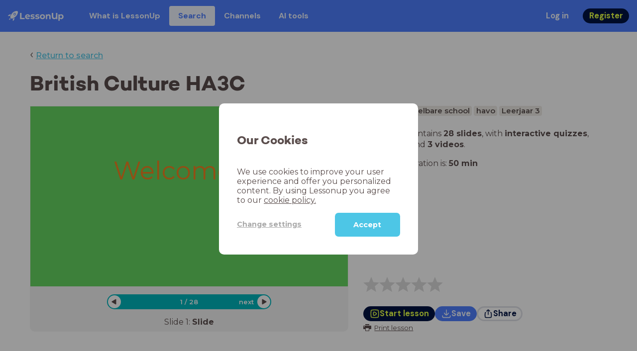

--- FILE ---
content_type: text/html; charset=utf-8
request_url: https://www.lessonup.com/en/lesson/HjAcMixZN9aH9iWDj
body_size: 46853
content:

    <!DOCTYPE html>
    <html lang="en">
      <head>
        <meta charset="UTF-8" />
        <meta name="viewport" content="width=device-width, initial-scale=1.0" />
        <meta http-equiv="X-UA-Compatible" content="ie=edge" />
        <meta name="theme-color" content="#4dc6e6" />
        <title data-rh="true">British Culture HA3C - LessonUp</title> <meta data-rh="true" name="twitter:site" content="@lessonup"/><meta data-rh="true" name="robots" content="index, noimageindex"/><meta data-rh="true" name="description" content/><meta data-rh="true" property="twitter:card" content="summary"/><meta data-rh="true" property="og:title" content="British Culture HA3C"/><meta data-rh="true" property="og:description" content="Les Engels van 50 minuten voor Middelbare school"/><meta data-rh="true" property="og:image" content="https://lh3.googleusercontent.com/hfFofy6yFb24Gh3yRR6CrO8q7eYqTp9vMZyqfDEtA68tqvRvrV0ZVUIDe1XRPw-NZ8sXYwP3GohknFEv2XKzj2t8E5hWtI9yWNwE9TvR=w580-h326-c"/> <link data-rh="true" rel="canonical" href="https://www.lessonup.com/en/lesson/HjAcMixZN9aH9iWDj"/><link data-rh="true" rel="alternate" href="https://www.lessonup.com/nl/lesson/HjAcMixZN9aH9iWDj" hrefLang="nl"/><link data-rh="true" rel="alternate" href="https://www.lessonup.com/en/lesson/HjAcMixZN9aH9iWDj" hrefLang="en"/>
        <link rel="icon" type="image/png" href="/search/public/img/favicon.png" />
        <link rel="shortcut icon" href="/search/public/img/favicon.png" />
        
    <link href="https://fonts.googleapis.com/css?family=Montserrat:400,500,600,700|Open+Sans:400,600|Montserrat+Alternates:400,600,700|DM+Sans:400,500,700|Plus+Jakarta+Sans:800&display=fallback" rel="stylesheet" /><link href="/search/public/fonts/primaryFonts.css" rel="stylesheet" /> 
    <link rel="stylesheet" type="text/css" href="/search/public/dist/client.27ab742219bf7372f498.css" />
    <style data-emotion="css-global lrov9u">*{box-sizing:border-box;}a{color:inherit;}h1,h2,h3,h4,h5,h6{font-weight:inherit;}button{background:transparent;border:0;padding:0;}button:not(:disabled){cursor:pointer;}@supports selector(:focus-visible){a:focus-visible,button:focus-visible,input:focus-visible,textarea:focus-visible,select:focus-visible{outline:none;}}a:focus-visible,button:focus-visible,input:focus-visible,textarea:focus-visible,select:focus-visible{outline:2px solid var(--color-new-focus-stroke);}dl,figure{margin:0;}:root{--color-primary-text:#E5FF45;--color-primary-background:#001343;--color-primary-hover:#102969;--color-primary-container-text:#001343;--color-primary-container-background:#E5FF45;--color-primary-container-hover:#CEE63E;--color-secondary-text:#EFF4FF;--color-secondary-background:#4E7FFF;--color-secondary-hover:#7a9fff;--color-secondary-container-text:#4E7FFF;--color-secondary-container-background:#EFF4FF;--color-secondary-container-hover:#DFE8FF;--color-tertiary-text:#5957C9;--color-tertiary-background:#D2D1FF;--color-tertiary-container-text:#6F6EBA;--color-tertiary-container-background:#F4F3FF;--color-surface-text:#001343;--color-surface-background:#FFFFFF;--color-surface-hover:rgba(0, 19, 67, 0.04);--color-surface1-text:#001343;--color-surface-background-1:#F7F5F2;--color-surface2-text:#001343;--color-surface-background-2:#EFEAE5;--color-surface3-text:#001343;--color-surface-background-3:#E7E0D9;--color-surface4-text:#001343;--color-surface-background-4:#DFD5CC;--color-surface5-text:#001343;--color-surface-background-5:#D7CBBF;--color-overlay-text:#FFFFFF;--color-overlay-background:rgba(0, 19, 67, 0.5);--color-overlay-surface-text:#001343;--color-overlay-surface-background:rgba(255, 255, 255, 0.9);--color-outline-background:rgba(0, 19, 67, 0.13);--color-outline-hover:rgba(0, 19, 67, 0.42);--color-error-text:#FDEDED;--color-error-background:#EC484D;--color-error-container-text:#EC484D;--color-error-container-background:#FDEDED;--color-success-text:#E4F3E5;--color-success-background:#4CAF50;--color-success-container-text:#4CAF50;--color-success-container-background:#E4F3E5;--color-warning-text:#FFF5D7;--color-warning-background:#C37C12;--color-warning-container-text:#C37C12;--color-warning-container-background:#FFF5D7;--color-focus-text:#F4EEFF;--color-focus-background:#A64EFF;--color-disabled-text:rgba(0, 19, 67, 0.6);--color-disabled-background:rgba(0, 19, 67, 0.125);--color-disabled-surface-text:#AE977F;--color-disabled-surface-background:rgba(174, 151, 127, 0.1);--color-high-contrast-text:#fff;--color-high-contrast-background:#000;--color-high-contrast-disabled-text:rgba(0,0,0,.5);--color-high-contrast-disabled-background:rgba(0,0,0,.05);--color-ai-text:#FFFFFF;--color-ai-gradient:linear-gradient(135deg, #4E7FFF, #A64EFF);--color-gradient-1:linear-gradient(135deg, #CAD9FF, #B9B8FF);--color-gradient-2:linear-gradient(180deg, rgba(223, 232, 255, 100), rgba(223, 232, 255, 0));--color-loader-skeleton-gradient-start:linear-gradient(90deg, rgba(255, 255, 255, 0), rgba(255, 255, 255, 75), rgba(255, 255, 255, 0));--color-new-surface-stroke:#DFE1E7;--color-new-surface-on:#001343;--color-new-surface-fill:#FFFFFF;--color-new-surface-strokesubjacent:#DFE1E7;--color-new-surface-onSubjacent:#001343;--color-new-surface-fillSubjacent:#EBEDEF;--color-new-surface-fillFeedback:#F5F6F7;--color-new-black-stroke:#474B52;--color-new-black-on:#E4E5E7;--color-new-black-fill:#000000;--color-new-black-strokesubjacent:#53575F;--color-new-black-onSubjacent:#ADB1B8;--color-new-black-fillSubjacent:#303236;--color-new-black-fillFeedback:#242529;--color-new-white-stroke:#D6D8DB;--color-new-white-on:#18191B;--color-new-white-fill:#FFFFFF;--color-new-white-strokesubjacent:#D1D7E0;--color-new-white-onSubjacent:#474B52;--color-new-white-fillSubjacent:#E4E5E7;--color-new-white-fillFeedback:#F0F2F5;--color-new-primary-stroke:#001343;--color-new-primary-on:#E5FF45;--color-new-primary-fill:#001343;--color-new-primary-stroke-subjacent:#001343;--color-new-primary-on-subjacent:#E5FF45;--color-new-primary-fill-subjacent:#00288F;--color-new-primary-fillFeedback:#102969;--color-new-secondary-stroke:#4E7FFF;--color-new-secondary-on:#EFF4FF;--color-new-secondary-fill:#4E7FFF;--color-new-secondary-stroke-subjacent:#4E7FFF;--color-new-secondary-on-subjacent:#EFF4FF;--color-new-secondary-fill-subjacent:#336BFF;--color-new-secondary-fillFeedback:#7A9FFF;--color-new-tertiary-stroke:#D2D1FF;--color-new-tertiary-on:#5957C9;--color-new-tertiary-fill:#D2D1FF;--color-new-tetirary-stroke-subjacent:#D2D1FF;--color-new-tetirary-on-subjacent:#5957C9;--color-new-tertiary-fill-subjacent:#E6E5FF;--color-new-tertiary-fillFeedback:#E1E0FF;--color-new-ai-stroke:#4E7FFF;--color-new-ai-on:#FFFFFF;--color-new-ai-fill:#4E7FFF;--color-new-ai-fillGradient:linear-gradient(135deg, #4E7FFF, #A64EFF);--color-new-ai-stroke-subjacent:#4E7FFF;--color-new-ai-on-subjacent:#FFFFFF;--color-new-ai-fill-subjacent:#336BFF;--color-new-ai-fillFeedback:#7A9FFF;--color-new-negative-stroke:#EC484D;--color-new-negative-on:#EC484D;--color-new-negative-fill:#FFE8ED;--color-new-negative-stroke-subjacent:#EC484D;--color-new-negative-on-subjacent:#EC484D;--color-new-negative-fill-subjacent:#FFCCD7;--color-new-negative-fillFeedback:#FFB2C3;--color-new-positive-stroke:#42A546;--color-new-positive-on:#42A546;--color-new-positive-fill:#ECFFF0;--color-new-positive-stroke-subjacent:#42A546;--color-new-positive-on-subjacent:#42A546;--color-new-positive-fill-subjacent:#D1FFDB;--color-new-positive-fillFeedback:#B8FFC7;--color-new-warning-stroke:#C37C12;--color-new-warning-on:#C37C12;--color-new-warning-fill:#FFF5D7;--color-new-warning-stroke-subjacent:#C37C12;--color-new-warning-on-subjacent:#C37C12;--color-new-warning-fill-subjacent:#FFEEBD;--color-new-warning-fillFeedback:#FFE8A3;--color-new-active-stroke:#C7D8FF;--color-new-active-on:#4E7FFF;--color-new-active-fill:#EFF4FF;--color-new-active-stroke-subjacent:#EFF4FF;--color-new-active-on-subjacent:#4E7FFF;--color-new-active-fill-subjacent:#C7D8FF;--color-new-active-fillFeedback:#DFE8FF;--color-new-disabled-stroke:#DFE1E7;--color-new-disabled-on:#66718E;--color-new-disabled-fill:#DFE1E7;--color-new-disabled-stroke-subjacent:#DFE1E7;--color-new-disabled-on-subjacent:#66718E;--color-new-disabled-fill-subjacent:#DFE1E7;--color-new-disabled-fillFeedback:#DFE1E7;--color-new-focus-stroke:#A64EFF;--color-new-luminocityDark-stroke:#1A1A1A4D;--color-new-luminocityDark-on:#1A1A1AD9;--color-new-luminocityDark-fill:#1A1A1A4D;--color-new-luminocityLight-stroke:#E5E5E54D;--color-new-luminocityLight-on:#E5E5E5D9;--color-new-luminocityLight-fill:#E5E5E54D;--color-new-skeleton-fill:#777D88;}</style><style data-emotion="css sstbqj zfb3pf 119m6lo 1b4p18b 1uj1bkn 1yncu0c pwu84r 17j8dvx 1k9anzb 1k8qijt 1bc4zvp l9rgi3 hpj7dl xjx6ca 3vurgw 1fk9npj 10faasc 145iwns 1ohkngb 1dhfdau">.css-sstbqj{position:absolute;right:30px;top:30px;}.css-zfb3pf{position:relative;}@media print{.css-zfb3pf{display:none;}}.css-119m6lo{height:64px;padding-left:16px;padding-right:16px;display:-webkit-box;display:-webkit-flex;display:-ms-flexbox;display:flex;-webkit-align-items:center;-webkit-box-align:center;-ms-flex-align:center;align-items:center;background-color:var(--color-secondary-background);color:var(--color-secondary-text);}@media (max-width: 1023px){.css-119m6lo .tbv_default,.css-119m6lo .tbv_desktop-only{display:none;}}@media (min-width: 1024px){.css-119m6lo .tbv_mobile-only{display:none;}}.css-1b4p18b{height:40px;display:-webkit-box;display:-webkit-flex;display:-ms-flexbox;display:flex;-webkit-align-items:center;-webkit-box-align:center;-ms-flex-align:center;align-items:center;cursor:pointer;margin-right:32px;}.css-1uj1bkn{fill:currentColor;width:auto;height:20px;}.css-1yncu0c{display:-webkit-box;display:-webkit-flex;display:-ms-flexbox;display:flex;-webkit-flex:1;-ms-flex:1;flex:1;-webkit-align-items:center;-webkit-box-align:center;-ms-flex-align:center;align-items:center;}.css-pwu84r{font-size:1rem;line-height:1.5rem;font-weight:800;font-family:"DM Sans",ui-sans-serif,system-ui;font-style:normal;}.css-pwu84r:is(p),.css-pwu84r p{margin:0;}.css-17j8dvx{display:-webkit-box;display:-webkit-flex;display:-ms-flexbox;display:flex;margin:0;padding:0;}.css-1k9anzb{display:-webkit-inline-box;display:-webkit-inline-flex;display:-ms-inline-flexbox;display:inline-flex;list-style-type:none;margin:0;white-space:nowrap;border-radius:4px;}.css-1k9anzb>*{display:-webkit-box;display:-webkit-flex;display:-ms-flexbox;display:flex;line-height:36px;padding:0 16px;border:2px solid transparent;border-radius:4px;}.css-1k9anzb *:focus-visible{outline:none;border:2px solid var(--color-new-focus-stroke);}.css-1k9anzb a{-webkit-text-decoration:none;text-decoration:none;}.css-1k9anzb:hover{-webkit-text-decoration:underline;text-decoration:underline;}.css-1k8qijt{display:-webkit-inline-box;display:-webkit-inline-flex;display:-ms-inline-flexbox;display:inline-flex;list-style-type:none;margin:0;white-space:nowrap;border-radius:4px;background-color:var(--color-secondary-container-background);color:var(--color-secondary-container-text);}.css-1k8qijt>*{display:-webkit-box;display:-webkit-flex;display:-ms-flexbox;display:flex;line-height:36px;padding:0 16px;border:2px solid transparent;border-radius:4px;}.css-1k8qijt *:focus-visible{outline:none;border:2px solid var(--color-new-focus-stroke);}.css-1k8qijt a{-webkit-text-decoration:none;text-decoration:none;}.css-1k8qijt:hover{-webkit-text-decoration:underline;text-decoration:underline;}.css-1bc4zvp{margin-left:auto;display:-webkit-box;display:-webkit-flex;display:-ms-flexbox;display:flex;-webkit-align-items:center;-webkit-box-align:center;-ms-flex-align:center;align-items:center;}.css-1bc4zvp >*~*{margin-left:16px;}.css-l9rgi3{-webkit-flex-direction:row;-ms-flex-direction:row;flex-direction:row;display:-webkit-box;display:-webkit-flex;display:-ms-flexbox;display:flex;}.css-l9rgi3 >*~*{margin-left:16px!important;}.css-hpj7dl{width:auto;display:-webkit-inline-box;display:-webkit-inline-flex;display:-ms-inline-flexbox;display:inline-flex;-webkit-align-items:center;-webkit-box-align:center;-ms-flex-align:center;align-items:center;-webkit-box-pack:center;-ms-flex-pack:center;-webkit-justify-content:center;justify-content:center;gap:5px;padding:5px 12.5px;border-radius:40px;color:var(--color-new-secondary-on);background:var(--color-new-secondary-fill);background-origin:border-box;border:none;-webkit-text-decoration:none;text-decoration:none;}.css-hpj7dl>svg{-webkit-flex-shrink:0;-ms-flex-negative:0;flex-shrink:0;width:1.25rem;height:1.25rem;}.css-hpj7dl:hover{background:var(--color-new-secondary-fillFeedback);}.css-xjx6ca{font-size:1.015625rem;line-height:1.25rem;font-family:"DM Sans",ui-sans-serif,system-ui;font-weight:700;font-style:normal;margin:0;display:-webkit-box;display:-webkit-flex;display:-ms-flexbox;display:flex;-webkit-align-items:center;-webkit-box-align:center;-ms-flex-align:center;align-items:center;-webkit-box-pack:center;-ms-flex-pack:center;-webkit-justify-content:center;justify-content:center;overflow:hidden;position:relative;}.css-3vurgw{overflow:hidden;text-overflow:ellipsis;white-space:nowrap;opacity:1;}.css-1fk9npj{width:auto;display:-webkit-inline-box;display:-webkit-inline-flex;display:-ms-inline-flexbox;display:inline-flex;-webkit-align-items:center;-webkit-box-align:center;-ms-flex-align:center;align-items:center;-webkit-box-pack:center;-ms-flex-pack:center;-webkit-justify-content:center;justify-content:center;gap:5px;padding:5px 12.5px;border-radius:40px;color:var(--color-new-primary-on);background:var(--color-new-primary-fill);background-origin:border-box;border:none;-webkit-text-decoration:none;text-decoration:none;}.css-1fk9npj>svg{-webkit-flex-shrink:0;-ms-flex-negative:0;flex-shrink:0;width:1.25rem;height:1.25rem;}.css-1fk9npj:hover{background:var(--color-new-primary-fillFeedback);}.css-10faasc{margin-left:8px;display:none;}@media (max-width: 1023px){.css-10faasc{display:block;}}.css-145iwns{width:auto;display:-webkit-inline-box;display:-webkit-inline-flex;display:-ms-inline-flexbox;display:inline-flex;-webkit-align-items:center;-webkit-box-align:center;-ms-flex-align:center;align-items:center;-webkit-box-pack:center;-ms-flex-pack:center;-webkit-justify-content:center;justify-content:center;gap:5px;padding:5px;border-radius:40px;color:var(--color-new-secondary-on);background:var(--color-new-secondary-fill);background-origin:border-box;border:none;-webkit-text-decoration:none;text-decoration:none;}.css-145iwns>svg{-webkit-flex-shrink:0;-ms-flex-negative:0;flex-shrink:0;width:1.25rem;height:1.25rem;}.css-145iwns:hover{background:var(--color-new-secondary-fillFeedback);}.css-1ohkngb{width:auto;display:-webkit-inline-box;display:-webkit-inline-flex;display:-ms-inline-flexbox;display:inline-flex;-webkit-align-items:center;-webkit-box-align:center;-ms-flex-align:center;align-items:center;-webkit-box-pack:center;-ms-flex-pack:center;-webkit-justify-content:center;justify-content:center;gap:5px;padding:2.5px 10px;border-radius:40px;color:var(--color-new-surface-on);background:var(--color-new-surface-fill);background-origin:border-box;border:2.5px solid var(--color-new-surface-stroke);-webkit-text-decoration:none;text-decoration:none;}.css-1ohkngb>svg{-webkit-flex-shrink:0;-ms-flex-negative:0;flex-shrink:0;width:1.25rem;height:1.25rem;}.css-1ohkngb:hover{background:var(--color-new-surface-fillFeedback);}.css-1dhfdau{background-color:var(--color-secondary-background);color:var(--color-secondary-text);}</style>
   
    
    <!-- Google Tag Manager -->
    <script nonce="6f480a07-0bdd-4cc6-8a3b-50decfe594a9">
      (function (w, d, s, l, i) {
        w[l] = w[l] || [];
        w[l].push({ 'gtm.start': new Date().getTime(), event: 'gtm.js' });
        var f = d.getElementsByTagName(s)[0],
          j = d.createElement(s),
          dl = l != 'dataLayer' ? '&l=' + l : '';
        j.async = true;
        j.src = 'https://www.googletagmanager.com/gtm.js?id=' + i + dl;
        f.parentNode.insertBefore(j, f);
      })(window, document, 'script', 'dataLayer', 'GTM-N3SLDFQ');
    </script>
    <!-- End Google Tag Manager -->
  
    
    <!-- Global site tag (gtag.js) - Google Analytics -->
    <script nonce="6f480a07-0bdd-4cc6-8a3b-50decfe594a9" async src="https://www.googletagmanager.com/gtag/js?id=G-DBSWZ6Z27F"></script>
    <script nonce="6f480a07-0bdd-4cc6-8a3b-50decfe594a9">
      window.dataLayer = window.dataLayer || [];
      function gtag() {
        dataLayer.push(arguments);
      }
      gtag('js', new Date());
    </script>
  
  
      </head>
      <body>
        <!-- Google Tag Manager (noscript) -->
        <noscript
          ><iframe
            src="https://www.googletagmanager.com/ns.html?id=GTM-N3SLDFQ"
            height="0"
            width="0"
            style="display:none;visibility:hidden"
          ></iframe
        ></noscript>
        <!-- End Google Tag Manager (noscript) -->
        <div id="app" class="wrap-inner"><link rel="preload" as="image" href="/search/public/img/icons/black/clock.png"/><link rel="preload" as="image" href="https://lh3.googleusercontent.com/jNoVmmnTExYLjPVALC_hEScIDCNqZqlxCqVoP5Y-t1FhGJuNL-Q268SpTFkevN4USIai0MjIro7FdBlzC01hUG3u=s42"/><link rel="preload" as="image" href="https://lh3.googleusercontent.com/8rXvncEoMUGuOcxDciiOaHTWMb8_b8yH0XFvj--Jv9PCfImfAwow6Ok6ohGLcJ0G1_t6MR29eXs3DuyPU-GM-DVv2xniketj22-MN6k=s42"/><!--$--><div id="searchToastContainer" class="css-sstbqj"><section class="Toastify" aria-live="polite" aria-atomic="false" aria-relevant="additions text" aria-label="Notifications Alt+T"></section></div><div class="h-100"><div class="nav-bar css-zfb3pf"><nav class="css-119m6lo"><a href="/site/en" class="css-1b4p18b"><svg xmlns="http://www.w3.org/2000/svg" width="181" height="32" fill="none" viewBox="0 0 181 32" class="css-1uj1bkn"><path fill="currentColor" d="M8.1 25.6c.2-.8 0-1.3-.2-1.5-.2-.3-.7-.4-1.5-.2-2.6.7-2.9 4-3 4.6.7 0 4-.3 4.7-2.9M8 13.4l1.4-2.5c-1.9-.2-5.4.2-9.4 4.3l1.5 1.5s3.1-1 5.2-.5zM18.6 24l-2.8 1.3c.5 2-.5 5.2-.5 5.2l1.5 1.5c4-4 4.5-7.5 4.3-9.4z"></path><path fill="currentColor" fill-rule="evenodd" d="M22.2 9.8a.8.8 0 0 1-1.1 0 .8.8 0 1 1 1 0Zm1.2-1.2a2.5 2.5 0 0 0-3.6 0 2.5 2.5 0 1 0 3.6 0" clip-rule="evenodd"></path><path fill="currentColor" fill-rule="evenodd" d="M24.4 13.2a4 4 0 0 1-5.6 0 4 4 0 1 1 5.6 0M31 1c-.7-.7-1.8-1-3.2-1a21.5 21.5 0 0 0-16.3 10.2A39 39 0 0 0 7 19.6a7.8 7.8 0 0 0 .6 1.5 9 9 0 0 0 1.4 2 8.3 8.3 0 0 0 3.5 2 29.7 29.7 0 0 0 5.5-2.4 39 39 0 0 0 7-4.8c6.6-6.5 8.4-14.5 6-16.9" clip-rule="evenodd"></path><path fill="currentColor" d="M174.4 18.6c0-2.6-1.7-4.2-3.9-4.2s-3.8 1.6-3.8 4.2 1.7 4.2 3.8 4.2c2.2 0 4-1.6 4-4.2Zm4.5 0c0 4.8-3.3 7.8-7.6 7.8-1.9 0-3.4-.6-4.6-1.8v7h-4.4V11h4.2v1.8c1.1-1.3 2.8-2 4.8-2 4.3 0 7.6 3 7.6 7.8M159 6.5v19.7h-4.5v-2.4c-1.3 1.8-3.4 2.7-6 2.7-4.5 0-7.4-3-7.4-8.5V6.5h4.6v11.4c0 3.2 1.7 4.7 4.1 4.7 2.7 0 4.6-1.6 4.6-5V6.5h4.5Zm-21.6 11v8.7H133v-8c0-2.5-1.1-3.6-3-3.6-2.2 0-3.7 1.3-3.7 4.1v7.5H122V11h4.2v1.8c1.2-1.3 3-2 5-2 3.6 0 6.3 2.1 6.3 6.7ZM115 18.6c0-2.6-1.7-4.2-4-4.2-2.1 0-3.8 1.6-3.8 4.2s1.7 4.2 3.9 4.2 3.8-1.6 3.8-4.2Zm-12.3 0c0-4.5 3.5-7.8 8.4-7.8 4.8 0 8.3 3.3 8.3 7.8 0 4.6-3.5 7.8-8.3 7.8-4.9 0-8.4-3.2-8.4-7.8m-15.1 6.2 1.5-3.2c1.4 1 3.4 1.5 5.3 1.5 2 0 2.8-.5 2.8-1.4 0-2.5-9.2 0-9.2-6 0-2.9 2.6-4.9 7-4.9 2.1 0 4.4.5 5.9 1.3l-1.5 3.2c-1.5-.9-3-1.2-4.4-1.2-2 0-2.8.7-2.8 1.4 0 2.6 9.2.1 9.2 6.1 0 2.8-2.7 4.8-7.2 4.8a13 13 0 0 1-6.6-1.6m-15.2 0 1.5-3.2a9 9 0 0 0 5.2 1.5c2 0 2.8-.5 2.8-1.4 0-2.5-9.1 0-9.1-6 0-2.9 2.6-4.9 7-4.9 2 0 4.4.5 5.8 1.3l-1.4 3.2c-1.5-.9-3-1.2-4.4-1.2-2 0-2.8.7-2.8 1.4 0 2.6 9.1.1 9.1 6.1 0 2.8-2.6 4.8-7.1 4.8a13 13 0 0 1-6.6-1.6m-13-6.6 7.4-1.5a3.6 3.6 0 0 0-3.6-2.6c-2.2 0-3.7 1.5-3.8 4Zm8.2 3.2L70 24q-2.1 2.4-6.3 2.4c-5.2 0-8.6-3.3-8.6-7.8s3.4-7.8 8.1-7.8c4.3 0 7.8 2.8 7.8 7.7l-11.2 2.1c.7 1.5 2 2.3 4 2.3 1.7 0 2.8-.5 3.8-1.5M39.1 6.5h4.6v16h9.9v3.7H39V6.5Z"></path></svg></a><div class="css-1yncu0c"><div class="tbv_default"><div class="css-pwu84r"><ul class="TopBarItemList css-17j8dvx"><li class="css-1k9anzb"><a href="/site/en/teachers">What is LessonUp</a></li><li class="css-1k8qijt"><a href="/en/lessons/">Search</a></li><li class="css-1k9anzb"><a href="/en/channels">Channels</a></li><li class="css-1k9anzb"><a href="/en/app/ai-tools">AI tools</a></li></ul></div></div><div class="TopBarRight css-1bc4zvp"><div class="tbv_default"><div class="css-l9rgi3"><button class="css-hpj7dl"><span class="css-xjx6ca"><div class="css-3vurgw">Log in</div></span></button><button class="css-1fk9npj"><span class="css-xjx6ca"><div class="css-3vurgw">Register</div></span></button></div></div></div></div><div class="css-10faasc"><button class="css-145iwns"><svg xmlns="http://www.w3.org/2000/svg" width="24" height="24" fill="none" viewBox="0 0 24 24"><path stroke="currentColor" stroke-linecap="round" stroke-linejoin="round" stroke-width="2" d="M2.742 4.5h18.516M2.742 12h18.516M2.742 19.5h18.516"></path></svg></button></div></nav></div><div class="app-layout"><div class="app-layout-content"><div><div class="lesson-page-section page-center lesson-page-view"><div class="lesson-page__back"><span class="lesson-page__back-arrow">‹</span><a class="link-prominent" href="/en/lessons/">Return to search</a></div><div class="lesson-overview"><h1 class="ui-heading ui-heading--h0 lesson-overview__title">British Culture HA3C</h1><div class="lesson-preview" tabindex="0"><div class="lesson-preview__player-container"><div class="relative"><div class="lesson-preview__player"><div class="pin-view"><div id="slide" data-allow-image-zoom="0" class="pin-container view-mode slide-color-8 slide-layout-9  "><div class="slide-color-8 slide-layout-9  content-background"></div><div data-component-id="image" comp-remote-event="click" class="image opacity-100 image-size-contain"></div><div data-component-id="image2" comp-remote-event="click" class="image2 opacity-100"></div><div class="view-components"><div data-component-id="0dfef0a0b6e3b46d70f96bb1" data-component="text" data-grippy="move" class="component component-container component-text    " style="left:24.664%;top:22.533%;bottom:47.467%;right:19.308%;inset:22.533% 19.308% 47.467% 24.664%"><div class="text-comp-inner text-columns-1" style="border-color:transparent;border-radius:0;background-color:transparent"><div class="text-value font-montserrat font-size-140 text-padding-1 text-align-left vertical-align-top" data-grippy="move"><span style="color:rgb(244, 130, 33)">Welcome!&nbsp;</span></div></div></div><div data-component-id="4ddd93b6267fac17c9092a18" data-component="image" data-grippy="move" class="component component-container component-image  allowzoom-false opacity-100  " style="left:40.36%;top:46.828%;bottom:23.172%;right:42.765%;inset:46.828% 42.765% 23.172% 40.36%"><div class="comp-image" data-grippy="move" style="background-image:url(https://i.pinimg.com/originals/f9/21/35/f92135950f88020f5f5019ff8714cba4.jpg);background-size:contain;border-radius:0"></div></div></div></div></div><div class="lesson-preview__player-nav"><div class="player-nav-button player-nav-button-left"><button class="button-unstyled lesson-preview__player-navbutton"><svg viewBox="0 0 9 12" class="arrow-left" width="10" height="12"><path d="M7.486.909L.429 5.143a1 1 0 000 1.714l7.057 4.234A1 1 0 009 10.234V1.766A1 1 0 007.486.91z" fill="currentColor" fill-rule="evenodd"></path></svg></button></div><div class="lesson-preview__player-nav-count"><span>1<!-- --> / <!-- -->28</span></div><div class="player-nav-button player-nav-button-right clickable"><span class="navigation-text-button">next</span><button class="button-unstyled lesson-preview__player-navbutton"><svg viewBox="0 0 9 12" class="arrow-right" width="10" height="12"><path d="M1.514.909l7.057 4.234a1 1 0 010 1.714l-7.057 4.234A1 1 0 010 10.234V1.766A1 1 0 011.514.91z" fill="currentColor" fill-rule="evenodd"></path></svg></button></div></div></div><div class="lesson-preview__slide-info"><span>Slide <!-- -->1<!-- -->: <strong>Slide</strong></span></div></div></div><div class="lesson-preview__content"><div class="lesson-overview-meta"><div><div class="ui-tags lesson-overview-meta-section"><span title="Engels" class="ui-tag ui-tag--large bg-warm-gray">Engels</span><span title="Middelbare school" class="ui-tag ui-tag--large bg-warm-gray">Middelbare school</span><span title="havo" class="ui-tag ui-tag--large bg-warm-gray">havo</span><span title="Leerjaar 3" class="ui-tag ui-tag--large bg-warm-gray">Leerjaar 3</span></div><div class="lesson-overview-meta-section"><div class="lesson-overview-meta__description "><p>This lesson contains <strong>28 slides</strong>, <!-- -->with<!-- --> <span><strong>interactive quizzes</strong>, <strong>text slides</strong> and <strong>3 videos</strong></span>.</p></div><span class="lesson-overview-meta__duration"><span class="lesson-overview-meta__icon"><img src="/search/public/img/icons/black/clock.png" alt="time-icon"/></span>Lesson duration is: <strong>50<!-- --> <!-- -->min</strong></span></div></div><div class="lesson-overview-meta-action-section"><div class="feedback_bar lesson-overview-meta-section" style="font-size:2em"><svg xmlns="http://www.w3.org/2000/svg" version="1.1" viewBox="0 0 222 210" class="feedback_bar__star feedback_bar__star--sizing-to-font feedback_bar__star--animations" fill="#dcdbdc"><path d="M179.46 209.73l-68.28-41.51-68.107 41.79 18.381-77.77L.661 80.38 80.3 73.835 110.84-.009l30.838 73.717 79.665 6.222-60.58 52.11z" stroke="none" stroke-width="10" fill="#dcdbdc" class="svg_star_path"></path></svg><svg xmlns="http://www.w3.org/2000/svg" version="1.1" viewBox="0 0 222 210" class="feedback_bar__star feedback_bar__star--sizing-to-font feedback_bar__star--animations" fill="#dcdbdc"><path d="M179.46 209.73l-68.28-41.51-68.107 41.79 18.381-77.77L.661 80.38 80.3 73.835 110.84-.009l30.838 73.717 79.665 6.222-60.58 52.11z" stroke="none" stroke-width="10" fill="#dcdbdc" class="svg_star_path"></path></svg><svg xmlns="http://www.w3.org/2000/svg" version="1.1" viewBox="0 0 222 210" class="feedback_bar__star feedback_bar__star--sizing-to-font feedback_bar__star--animations" fill="#dcdbdc"><path d="M179.46 209.73l-68.28-41.51-68.107 41.79 18.381-77.77L.661 80.38 80.3 73.835 110.84-.009l30.838 73.717 79.665 6.222-60.58 52.11z" stroke="none" stroke-width="10" fill="#dcdbdc" class="svg_star_path"></path></svg><svg xmlns="http://www.w3.org/2000/svg" version="1.1" viewBox="0 0 222 210" class="feedback_bar__star feedback_bar__star--sizing-to-font feedback_bar__star--animations" fill="#dcdbdc"><path d="M179.46 209.73l-68.28-41.51-68.107 41.79 18.381-77.77L.661 80.38 80.3 73.835 110.84-.009l30.838 73.717 79.665 6.222-60.58 52.11z" stroke="none" stroke-width="10" fill="#dcdbdc" class="svg_star_path"></path></svg><svg xmlns="http://www.w3.org/2000/svg" version="1.1" viewBox="0 0 222 210" class="feedback_bar__star feedback_bar__star--sizing-to-font feedback_bar__star--animations" fill="#dcdbdc"><path d="M179.46 209.73l-68.28-41.51-68.107 41.79 18.381-77.77L.661 80.38 80.3 73.835 110.84-.009l30.838 73.717 79.665 6.222-60.58 52.11z" stroke="none" stroke-width="10" fill="#dcdbdc" class="svg_star_path"></path></svg></div><div class="lesson-overview-meta__buttons lesson-overview-meta-section"><div><button class="css-1fk9npj"><svg xmlns="http://www.w3.org/2000/svg" width="24" height="24" fill="none" viewBox="0 0 24 24"><path stroke="currentColor" stroke-linecap="round" stroke-linejoin="round" stroke-width="2" d="M3.273 19.33c.078.72.65 1.292 1.37 1.37 2.353.258 4.818.611 7.357.611s5.004-.353 7.358-.61a1.55 1.55 0 0 0 1.369-1.37c.251-2.345.584-4.801.584-7.331s-.333-4.986-.584-7.33a1.55 1.55 0 0 0-1.37-1.37c-2.353-.258-4.818-.611-7.357-.611s-5.004.353-7.358.61c-.72.08-1.291.65-1.369 1.37C3.022 7.014 2.69 9.47 2.69 12s.333 4.986.584 7.33"></path><path stroke="currentColor" stroke-linecap="round" stroke-linejoin="round" stroke-width="2" d="M8.78 12c0 .844.144 2.057.283 3.029.123.864.977 1.418 1.8 1.125 1.973-.702 3.814-1.782 5.08-3.402a1.22 1.22 0 0 0 0-1.504c-1.266-1.62-3.107-2.7-5.08-3.402-.823-.293-1.677.261-1.8 1.125-.14.972-.284 2.185-.284 3.029"></path></svg><span class="css-xjx6ca"><div class="css-3vurgw">Start lesson</div></span></button></div><button class="css-hpj7dl"><svg xmlns="http://www.w3.org/2000/svg" width="24" height="24" fill="none" viewBox="0 0 24 24" class="icon"><path stroke="currentColor" stroke-linecap="round" stroke-linejoin="round" stroke-width="2" d="M2.728 16.908v1.427a2.853 2.853 0 0 0 2.853 2.852H18.42a2.853 2.853 0 0 0 2.852-2.852v-1.427M7.044 10.485c.972 1.789 2.42 3.419 4.285 4.546.413.25.93.25 1.342 0 1.865-1.128 3.312-2.758 4.284-4.546M12 15.218V2.813"></path></svg><span class="css-xjx6ca"><div class="css-3vurgw"><span>Save</span></div></span></button><button class="css-1ohkngb"><svg xmlns="http://www.w3.org/2000/svg" width="24" height="24" fill="none" viewBox="0 0 24 24"><path stroke="currentColor" stroke-linecap="round" stroke-linejoin="round" stroke-width="2" d="M5.961 9.158a1.56 1.56 0 0 0-1.374 1.372 39.2 39.2 0 0 0 0 9.114 1.56 1.56 0 0 0 1.374 1.372c3.087.343 8.99.343 12.078 0a1.56 1.56 0 0 0 1.374-1.372 39.2 39.2 0 0 0 0-9.114 1.56 1.56 0 0 0-1.374-1.372M12 13.898V2.727m3.533 3.031c-1.074-1.356-1.805-1.987-2.894-2.813a1.04 1.04 0 0 0-1.277 0c-1.09.826-1.82 1.457-2.894 2.813"></path></svg><span class="css-xjx6ca"><div class="css-3vurgw">Share</div></span></button></div><div class="lesson-overview-meta__sub-buttons lesson-overview-meta-section"><button type="button" class="text-button-comp fg-text print-button"><svg viewBox="0 0 32 32" class="icon" fill="currentcolor"><path d="M8 2h16v4H8V2zM30 8H2c-1.1 0-2 .9-2 2v10c0 1.1.9 2 2 2h6v8h16v-8h6c1.1 0 2-.9 2-2V10c0-1.1-.9-2-2-2zM4 14a2 2 0 11-.001-3.999A2 2 0 014 14zm18 14H10V18h12v10z"></path></svg>Print lesson</button></div></div></div></div></div><div class="lesson-overview-introduction"><div class="lesson-overview-introduction-text"></div></div><div><h2 class="ui-heading ui-heading--h1">Items in this lesson</h2><div class="lesson-overview-pins lesson-overview-pin-grid"><div class="pin-flow-40"><div class="pin-wrapper"><div class="pin-view lesson-overview-pin thumbPreview"><div id="slide" data-allow-image-zoom="0" class="pin-container view-mode slide-color-8 slide-layout-9  "><div class="slide-color-8 slide-layout-9  content-background"></div><div data-component-id="image" comp-remote-event="click" class="image opacity-100 image-size-contain"></div><div data-component-id="image2" comp-remote-event="click" class="image2 opacity-100"></div><div class="view-components"><div data-component-id="0dfef0a0b6e3b46d70f96bb1" data-component="text" data-grippy="move" class="component component-container component-text    " style="left:24.664%;top:22.533%;bottom:47.467%;right:19.308%;inset:22.533% 19.308% 47.467% 24.664%"><div class="text-comp-inner text-columns-1" style="border-color:transparent;border-radius:0;background-color:transparent"><div class="text-value font-montserrat font-size-140 text-padding-1 text-align-left vertical-align-top" data-grippy="move"><span style="color:rgb(244, 130, 33)">Welcome!&nbsp;</span></div></div></div><div data-component-id="4ddd93b6267fac17c9092a18" data-component="image" data-grippy="move" class="component component-container component-image  allowzoom-false opacity-100  is-thumb" style="left:40.36%;top:46.828%;bottom:23.172%;right:42.765%;inset:46.828% 42.765% 23.172% 40.36%"><div class="comp-image" data-grippy="move" style="background-image:url(https://i.pinimg.com/originals/f9/21/35/f92135950f88020f5f5019ff8714cba4.jpg);background-size:contain;border-radius:0"></div></div></div></div></div><h4 class="ui-heading ui-heading--h3 lesson-overview-pin-title">Slide <!-- -->1<!-- --> -<!-- --> <!-- -->Slide</h4></div><div class="pin-wrapper"><div class="pin-view lesson-overview-pin thumbPreview"><div id="slide" data-allow-image-zoom="0" class="pin-container view-mode slide-color-8 slide-layout-3 has-image "><div class="slide-color-8 slide-layout-3 has-image content-background"></div><div data-component-id="image" comp-remote-event="click" class="image opacity-100" style="background-image:url(https://lh3.googleusercontent.com/7vT9RXfvmttAYcxuIZrM57Hwrcfsr2YgzDSWn1sgPcmqZSVDXL_YBT6qzGIrVv0u1JE6qIABhdAKTx9LMPg2WvqbYGs_j1kJUnrc5nHd=s250)"></div><div data-component-id="image2" comp-remote-event="click" class="image2 opacity-100"></div><div class="view-components"></div></div></div><h4 class="ui-heading ui-heading--h3 lesson-overview-pin-title">Slide <!-- -->2<!-- --> -<!-- --> <!-- -->Slide</h4></div><div class="pin-wrapper"><div class="pin-view lesson-overview-pin thumbPreview"><div id="slide" data-allow-image-zoom="0" class="pin-container view-mode slide-color-8 slide-layout-9  "><div class="slide-color-8 slide-layout-9  content-background"></div><div data-component-id="image" comp-remote-event="click" class="image opacity-100"></div><div data-component-id="image2" comp-remote-event="click" class="image2 opacity-100"></div><div class="view-components"><div data-component-id="4035109748b87e453567fae7" data-component="image" data-grippy="move" class="component component-container component-image  allowzoom-false opacity-100  is-thumb" style="left:28.631%;top:3.097%;bottom:6.714%;right:32.624%;inset:3.097% 32.624% 6.714% 28.631%"><div class="comp-image" data-grippy="move" style="background-image:url(https://lh3.googleusercontent.com/WTUHSc2-qE8W42eaaufCgIX-ehuH-sCUaBo6k0W3kL-JtUp92q8DCVKrh7Esm22B0NRitsGJP5v7UPtZMcp6X83yQ_zC7OMqKsuRJw=s1280);border-radius:0"></div></div></div></div></div><h4 class="ui-heading ui-heading--h3 lesson-overview-pin-title">Slide <!-- -->3<!-- --> -<!-- --> <!-- -->Slide</h4></div><div class="pin-wrapper"><div class="pin-view lesson-overview-pin thumbPreview"><div id="dragQuestion" data-allow-image-zoom="0" class="pin-container view-mode dragQuestion-color-1 dragQuestion-layout-1  "><div class="dragQuestion-color-1 dragQuestion-layout-1  content-background"></div><div class="view-components"><div data-component-id="4b520368d36ee2667dfcb4e9" data-component="dropzone" data-grippy="move" class="component component-container component-dropzone    is-thumb" style="left:2%;top:2%;bottom:68%;right:81.125%;inset:2% 81.125% 68% 2%"><div class="comp-dropzone opacity-100 " data-grippy="move" style="background-image:url(https://thumbs.dreamstime.com/b/flag-england-saint-george-red-cross-white-background-saint-george-flag-england-168825856.jpg);background-size:cover;border-radius:0;background-color:transparent"></div><div class="dropzone-object-outline" data-grippy="move" style="border-radius:0"></div><div class="dropzone-object-grippy" data-grippy="move"></div></div><div data-component-id="Hf4SXD8NvNFpvCikh" data-component="dropzone" data-grippy="move" class="component component-container component-dropzone    is-thumb" style="left:25.519%;top:2.925%;bottom:67.075%;right:57.606%;inset:2.925% 57.606% 67.075% 25.519%"><div class="comp-dropzone opacity-100 " data-grippy="move" style="background-image:url(https://www.sciencekids.co.nz/images/pictures/flags680/Wales.jpg);background-size:cover;border-radius:0;background-color:transparent"></div><div class="dropzone-object-outline" data-grippy="move" style="border-radius:0"></div><div class="dropzone-object-grippy" data-grippy="move"></div></div><div data-component-id="a9b3pwToTptF8wbEn" data-component="dropzone" data-grippy="move" class="component component-container component-dropzone    is-thumb" style="left:50.713%;top:6.843%;bottom:62.06%;right:29.679%;inset:6.843% 29.679% 62.06% 50.713%"><div class="comp-dropzone opacity-100 " data-grippy="move" style="background-image:url(https://upload.wikimedia.org/wikipedia/commons/4/49/Flag_of_Scotland_Pantone300.png);background-size:cover;border-radius:0;background-color:transparent"></div><div class="dropzone-object-outline" data-grippy="move" style="border-radius:0"></div><div class="dropzone-object-grippy" data-grippy="move"></div></div><div data-component-id="fFiNfJHtoTcieyZe2" data-component="dropzone" data-grippy="move" class="component component-container component-dropzone    is-thumb" style="left:79.61%;top:6.185%;bottom:63.815%;right:3.515%;inset:6.185% 3.515% 63.815% 79.61%"><div class="comp-dropzone opacity-100 " data-grippy="move" style="background-image:url(https://www.infoplease.com/sites/infoplease.com/files/inline-images/Irish_Flag_500.jpg);background-size:cover;border-radius:0;background-color:transparent"></div><div class="dropzone-object-outline" data-grippy="move" style="border-radius:0"></div><div class="dropzone-object-grippy" data-grippy="move"></div></div><div data-component-id="4ffadfce0c4f5d68763339a6" data-component="text" data-grippy="move" class="component component-container component-text    " style="left:31.19%;top:56.254%;bottom:13.746%;right:51.935%;inset:56.254% 51.935% 13.746% 31.19%"><div class="text-comp-inner text-columns-1" style="border-color:transparent;border-radius:0;background-color:transparent"><div class="text-value font-montserrat font-size-60 text-padding-1 text-align-left vertical-align-top" data-grippy="move">England&nbsp;</div></div><div class="drag-question-object-outline" data-grippy="move" style="border-radius:0"></div><div class="drag-question-object-grippy" data-grippy="move"></div></div><div data-component-id="AhjgtRtvLEuL6ckhP" data-component="text" data-grippy="move" class="component component-container component-text    " style="left:13.233%;top:61.254%;bottom:8.746%;right:69.892%;inset:61.254% 69.892% 8.746% 13.233%"><div class="text-comp-inner text-columns-1" style="border-color:transparent;border-radius:0;background-color:transparent"><div class="text-value font-montserrat font-size-60 text-padding-1 text-align-left vertical-align-top" data-grippy="move">Wales</div></div><div class="drag-question-object-outline" data-grippy="move" style="border-radius:0"></div><div class="drag-question-object-grippy" data-grippy="move"></div></div><div data-component-id="txMfLYWQH4bbT9zQg" data-component="text" data-grippy="move" class="component component-container component-text    " style="left:73.612%;top:54.357%;bottom:15.643%;right:9.513%;inset:54.357% 9.513% 15.643% 73.612%"><div class="text-comp-inner text-columns-1" style="border-color:transparent;border-radius:0;background-color:transparent"><div class="text-value font-montserrat font-size-60 text-padding-1 text-align-left vertical-align-top" data-grippy="move">Scotland</div></div><div class="drag-question-object-outline" data-grippy="move" style="border-radius:0"></div><div class="drag-question-object-grippy" data-grippy="move"></div></div><div data-component-id="obHkzGtnfyrBbiYPT" data-component="text" data-grippy="move" class="component component-container component-text    " style="left:50.217%;top:47.586%;bottom:22.414%;right:32.908%;inset:47.586% 32.908% 22.414% 50.217%"><div class="text-comp-inner text-columns-1" style="border-color:transparent;border-radius:0;background-color:transparent"><div class="text-value font-montserrat font-size-60 text-padding-1 text-align-left vertical-align-top" data-grippy="move">Republic of Ireland</div></div><div class="drag-question-object-outline" data-grippy="move" style="border-radius:0"></div><div class="drag-question-object-grippy" data-grippy="move"></div></div></div></div></div><h4 class="ui-heading ui-heading--h3 lesson-overview-pin-title">Slide <!-- -->4<!-- --> -<!-- --> <!-- -->Drag question</h4></div><div class="pin-wrapper"><div class="pin-view lesson-overview-pin thumbPreview"><div class="video-thumb playerWrapper" style="background-image:url(https://i.ytimg.com/vi/vC6okzIKQvg/default.jpg)"><div class="icon icon-color icon-youtube"></div></div></div><h4 class="ui-heading ui-heading--h3 lesson-overview-pin-title">Slide <!-- -->5<!-- --> -<!-- --> <!-- -->Video</h4></div><div class="pin-wrapper"><div class="pin-view lesson-overview-pin thumbPreview"><div id="question" data-allow-image-zoom="0" class="pin-container view-mode question-color-1 question-layout-1  "><div class="question-color-1 question-layout-1  content-background"></div><div id="title" class="question text-align-undefined font-size-80"> <span>Who was the first king of England?</span><br/></div><div class="component-area"><div class="scale-up"><div class="view-components"></div></div></div><div id="answers" class="show-in-fullscreen"><div class="answer answer1 default" data-role="select-answer" data-nr="1"><div class="inner"><div translate="no" class="nr ">A</div><div class="answer-text font-size-60">Henry I</div></div></div><div class="answer answer2 default" data-role="select-answer" data-nr="2"><div class="inner"><div translate="no" class="nr ">B</div><div class="answer-text font-size-60">George I</div></div></div><div class="answer answer3 default" data-role="select-answer" data-nr="3"><div class="inner"><div translate="no" class="nr ">C</div><div class="answer-text font-size-60">William I</div></div></div><div class="answer answer4 default" data-role="select-answer" data-nr="4"><div class="inner"><div translate="no" class="nr ">D</div><div class="answer-text font-size-60">Edward I</div></div></div></div></div></div><h4 class="ui-heading ui-heading--h3 lesson-overview-pin-title">Slide <!-- -->6<!-- --> -<!-- --> <!-- -->Quiz</h4></div><div class="pin-wrapper"><div class="pin-view lesson-overview-pin thumbPreview"><div id="question" data-allow-image-zoom="0" class="pin-container view-mode question-color-1 question-layout-1  "><div class="question-color-1 question-layout-1  content-background"></div><div id="title" class="question text-align-undefined font-size-80"> <span>How many female monarchs has England had?</span><br/></div><div class="component-area"><div class="scale-up"><div class="view-components"></div></div></div><div id="answers" class="show-in-fullscreen"><div class="answer answer1 default" data-role="select-answer" data-nr="1"><div class="inner"><div translate="no" class="nr ">A</div><div class="answer-text font-size-60">3</div></div></div><div class="answer answer2 default" data-role="select-answer" data-nr="2"><div class="inner"><div translate="no" class="nr ">B</div><div class="answer-text font-size-60">2</div></div></div><div class="answer answer3 default" data-role="select-answer" data-nr="3"><div class="inner"><div translate="no" class="nr ">C</div><div class="answer-text font-size-60">7</div></div></div><div class="answer answer4 default" data-role="select-answer" data-nr="4"><div class="inner"><div translate="no" class="nr ">D</div><div class="answer-text font-size-60">6</div></div></div></div></div></div><h4 class="ui-heading ui-heading--h3 lesson-overview-pin-title">Slide <!-- -->7<!-- --> -<!-- --> <!-- -->Quiz</h4></div><div class="pin-wrapper"><div class="pin-view lesson-overview-pin thumbPreview"><div id="question" data-allow-image-zoom="0" class="pin-container view-mode question-color-1 question-layout-1  "><div class="question-color-1 question-layout-1  content-background"></div><div id="title" class="question text-align-undefined font-size-80"> <span>How many wives did Henry the VIII have?</span><br/></div><div class="component-area"><div class="scale-up"><div class="view-components"></div></div></div><div id="answers" class="show-in-fullscreen"><div class="answer answer1 default" data-role="select-answer" data-nr="1"><div class="inner"><div translate="no" class="nr ">A</div><div class="answer-text font-size-60">2</div></div></div><div class="answer answer2 default" data-role="select-answer" data-nr="2"><div class="inner"><div translate="no" class="nr ">B</div><div class="answer-text font-size-60">4</div></div></div><div class="answer answer3 default" data-role="select-answer" data-nr="3"><div class="inner"><div translate="no" class="nr ">C</div><div class="answer-text font-size-60">6</div></div></div><div class="answer answer4 default" data-role="select-answer" data-nr="4"><div class="inner"><div translate="no" class="nr ">D</div><div class="answer-text font-size-60">8</div></div></div></div></div></div><h4 class="ui-heading ui-heading--h3 lesson-overview-pin-title">Slide <!-- -->8<!-- --> -<!-- --> <!-- -->Quiz</h4></div><div class="pin-wrapper"><div class="pin-view lesson-overview-pin thumbPreview"><div id="question" data-allow-image-zoom="0" class="pin-container view-mode question-color-1 question-layout-1  "><div class="question-color-1 question-layout-1  content-background"></div><div id="title" class="question text-align-undefined font-size-80"> <span>Who is the current Monarch of England?</span><br/></div><div class="component-area"><div class="scale-up"><div class="view-components"></div></div></div><div id="answers" class="show-in-fullscreen"><div class="answer answer1 default" data-role="select-answer" data-nr="1"><div class="inner"><div translate="no" class="nr ">A</div><div class="answer-text font-size-60">Elizabeth II</div></div></div><div class="answer answer2 default" data-role="select-answer" data-nr="2"><div class="inner"><div translate="no" class="nr ">B</div><div class="answer-text font-size-60">George VI</div></div></div><div class="answer answer3 default" data-role="select-answer" data-nr="3"><div class="inner"><div translate="no" class="nr ">C</div><div class="answer-text font-size-60">Victoria I</div></div></div><div class="answer answer4 default" data-role="select-answer" data-nr="4"><div class="inner"><div translate="no" class="nr ">D</div><div class="answer-text font-size-60">James I</div></div></div></div></div></div><h4 class="ui-heading ui-heading--h3 lesson-overview-pin-title">Slide <!-- -->9<!-- --> -<!-- --> <!-- -->Quiz</h4></div><div class="pin-wrapper"><div class="pin-view lesson-overview-pin thumbPreview"><div id="question" data-allow-image-zoom="0" class="pin-container view-mode question-color-1 question-layout-1  "><div class="question-color-1 question-layout-1  content-background"></div><div id="title" class="question text-align-undefined font-size-80"> <span>What happened to king John?</span><br/></div><div class="component-area"><div class="scale-up"><div class="view-components"></div></div></div><div id="answers" class="show-in-fullscreen"><div class="answer answer1 default" data-role="select-answer" data-nr="1"><div class="inner"><div translate="no" class="nr ">A</div><div class="answer-text font-size-60">He was beheaded </div></div></div><div class="answer answer2 default" data-role="select-answer" data-nr="2"><div class="inner"><div translate="no" class="nr ">B</div><div class="answer-text font-size-60">His rule was restrained by Magna Carta</div></div></div><div class="answer answer3 default" data-role="select-answer" data-nr="3"><div class="inner"><div translate="no" class="nr ">C</div><div class="answer-text font-size-60">He was killed while hunting </div></div></div><div class="answer answer4 default" data-role="select-answer" data-nr="4"><div class="inner"><div translate="no" class="nr ">D</div><div class="answer-text font-size-60">He lost the Civil War</div></div></div></div></div></div><h4 class="ui-heading ui-heading--h3 lesson-overview-pin-title">Slide <!-- -->10<!-- --> -<!-- --> <!-- -->Quiz</h4></div><div class="pin-wrapper"><div class="pin-view lesson-overview-pin thumbPreview"><div id="question" data-allow-image-zoom="0" class="pin-container view-mode question-color-1 question-layout-1  "><div class="question-color-1 question-layout-1  content-background"></div><div id="title" class="question text-align-undefined font-size-80"> <span>England was once ruled by a Dutch King.</span><br/></div><div class="component-area"><div class="scale-up"><div class="view-components"></div></div></div><div id="answers" class="show-in-fullscreen"><div class="answer answer1 default" data-role="select-answer" data-nr="1"><div class="inner"><div translate="no" class="nr ">A</div><div class="answer-text font-size-60">True</div></div></div><div class="answer answer2 default" data-role="select-answer" data-nr="2"><div class="inner"><div translate="no" class="nr ">B</div><div class="answer-text font-size-60">False</div></div></div></div></div></div><h4 class="ui-heading ui-heading--h3 lesson-overview-pin-title">Slide <!-- -->11<!-- --> -<!-- --> <!-- -->Quiz</h4></div><div class="pin-wrapper"><div class="pin-view lesson-overview-pin thumbPreview"><div id="openQuestion" data-allow-image-zoom="0" class="pin-container view-mode openQuestion-color-1 openQuestion-layout-1  "><div class="openQuestion-color-1 openQuestion-layout-1  content-background"></div><div id="title" class="question text-align-undefined font-size-80"> <span>What do you know about Game of Thrones?</span><br/></div><div class="component-area"><div class="scale-up"><div class="view-components"><div data-component-id="96fc3743e19a9c827b19d401" data-component="image" data-grippy="move" class="component component-container component-image  allowzoom-false opacity-100  is-thumb" style="left:62.738%;top:15.1%;bottom:65.25%;right:14.894%;inset:15.1% 14.894% 65.25% 62.738%"><div class="comp-image" data-grippy="move" style="background-image:url(https://lh3.googleusercontent.com/iMxQ4vLVsD7m5Uw1NdH9IDAKIMbgaaBJ-KDcTpK2QpCHhG9qWL90yuKN0BKUIl6lEmdTHE66Yn5prYYKf0UK8dK15KOs5c6MG_nKZQ=s1280);background-size:contain;border-radius:0"></div></div></div></div></div><div class="placeholder-answers"></div></div></div><h4 class="ui-heading ui-heading--h3 lesson-overview-pin-title">Slide <!-- -->12<!-- --> -<!-- --> <!-- -->Open question</h4></div><div class="pin-wrapper"><div class="pin-view lesson-overview-pin thumbPreview"><div id="slide" data-allow-image-zoom="0" class="pin-container view-mode slide-color-8 slide-layout-5 has-image "><div class="slide-color-8 slide-layout-5 has-image content-background"></div><div data-component-id="image" comp-remote-event="click" class="image opacity-100" style="background-image:url(https://lh3.googleusercontent.com/PYuHsewMv644L5qMKSeXZ36d-in3lb-FPMqvghrFd5LMpk0HWNGc8SOpyIu59c3R_wNqHefCmmxE9fZGDyzHLHvx5DIL7wXyb7FNZ8I=s250)"></div><div data-component-id="image2" comp-remote-event="click" class="image2 opacity-100"></div><div id="text1" class="text text-comp text1 text-align-1 font-size-60 font-undefined"><div class="text-inner"><span style="color:rgb(244, 130, 33)">War of the Roses</span></div></div><div id="text2" class="text text-comp text2 text-align-1 font-size-50 font-undefined"><div class="text-inner"><span style="color:rgb(255, 255, 255)">House of York vs House of Lancaster.</span><div><span style="color:rgb(255, 255, 255)">&nbsp;22 May 1455 – 16 June 1487.</span></div><div><span style="color:rgb(255, 255, 255)">Initial Yorkist victory<br /></span></div><div><span style="color:rgb(255, 255, 255)">House of York reigns for most of the period&nbsp;<br /></span></div><div><span style="color:rgb(255, 255, 255)">Extinction of the House of Lancaster<br /></span></div><div><span style="color:rgb(255, 255, 255)">House of Tudor inherits the Lancastrian claim<br /></span></div><div><span style="color:rgb(255, 255, 255)">Eventual Lancastrian victory</span></div></div></div><div class="view-components"></div></div></div><h4 class="ui-heading ui-heading--h3 lesson-overview-pin-title">Slide <!-- -->13<!-- --> -<!-- --> <!-- -->Slide</h4></div><div class="pin-wrapper"><div class="pin-view lesson-overview-pin thumbPreview"><div class="video-thumb playerWrapper" style="background-image:url(https://i.ytimg.com/vi/BMZv9ys60nk/default.jpg)"><div class="icon icon-color icon-youtube"></div></div></div><h4 class="ui-heading ui-heading--h3 lesson-overview-pin-title">Slide <!-- -->14<!-- --> -<!-- --> <!-- -->Video</h4></div><div class="pin-wrapper"><div class="pin-view lesson-overview-pin thumbPreview"><div id="question" data-allow-image-zoom="0" class="pin-container view-mode question-color-1 question-layout-1  "><div class="question-color-1 question-layout-1  content-background"></div><div id="title" class="question text-align-undefined font-size-80"> <span>Which house was NOT part of the War of the Roses?</span><br/></div><div class="component-area"><div class="scale-up"><div class="view-components"></div></div></div><div id="answers" class="show-in-fullscreen"><div class="answer answer1 default" data-role="select-answer" data-nr="1"><div class="inner"><div translate="no" class="nr ">A</div><div class="answer-text font-size-60">Lancaster</div></div></div><div class="answer answer2 default" data-role="select-answer" data-nr="2"><div class="inner"><div translate="no" class="nr ">B</div><div class="answer-text font-size-60">York</div></div></div><div class="answer answer3 default" data-role="select-answer" data-nr="3"><div class="inner"><div translate="no" class="nr ">C</div><div class="answer-text font-size-60">Tudor</div></div></div><div class="answer answer4 default" data-role="select-answer" data-nr="4"><div class="inner"><div translate="no" class="nr ">D</div><div class="answer-text font-size-60">Windsor</div></div></div></div></div></div><h4 class="ui-heading ui-heading--h3 lesson-overview-pin-title">Slide <!-- -->15<!-- --> -<!-- --> <!-- -->Quiz</h4></div><div class="pin-wrapper"><div class="pin-view lesson-overview-pin thumbPreview"><div id="question" data-allow-image-zoom="0" class="pin-container view-mode question-color-1 question-layout-1  "><div class="question-color-1 question-layout-1  content-background"></div><div id="title" class="question text-align-undefined font-size-80"> <span>Who is in charge of the Church of England?</span><br/></div><div class="component-area"><div class="scale-up"><div class="view-components"></div></div></div><div id="answers" class="show-in-fullscreen"><div class="answer answer1 default" data-role="select-answer" data-nr="1"><div class="inner"><div translate="no" class="nr ">A</div><div class="answer-text font-size-60">The Pope</div></div></div><div class="answer answer2 default" data-role="select-answer" data-nr="2"><div class="inner"><div translate="no" class="nr ">B</div><div class="answer-text font-size-60">The Monarch</div></div></div><div class="answer answer3 default" data-role="select-answer" data-nr="3"><div class="inner"><div translate="no" class="nr ">C</div><div class="answer-text font-size-60">The Archbishop of Canterbury </div></div></div><div class="answer answer4 default" data-role="select-answer" data-nr="4"><div class="inner"><div translate="no" class="nr ">D</div><div class="answer-text font-size-60">The Archbishop of York</div></div></div></div></div></div><h4 class="ui-heading ui-heading--h3 lesson-overview-pin-title">Slide <!-- -->16<!-- --> -<!-- --> <!-- -->Quiz</h4></div><div class="pin-wrapper"><div class="pin-view lesson-overview-pin thumbPreview"><div id="question" data-allow-image-zoom="0" class="pin-container view-mode question-color-1 question-layout-1  "><div class="question-color-1 question-layout-1  content-background"></div><div id="title" class="question text-align-undefined font-size-80"> <span>Who won the War of the Roses</span><br/></div><div class="component-area"><div class="scale-up"><div class="view-components"></div></div></div><div id="answers" class="show-in-fullscreen"><div class="answer answer1 default" data-role="select-answer" data-nr="1"><div class="inner"><div translate="no" class="nr ">A</div><div class="answer-text font-size-60">House of York</div></div></div><div class="answer answer2 default" data-role="select-answer" data-nr="2"><div class="inner"><div translate="no" class="nr ">B</div><div class="answer-text font-size-60">House of Lancaster</div></div></div></div></div></div><h4 class="ui-heading ui-heading--h3 lesson-overview-pin-title">Slide <!-- -->17<!-- --> -<!-- --> <!-- -->Quiz</h4></div><div class="pin-wrapper"><div class="pin-view lesson-overview-pin thumbPreview"><div id="slide" data-allow-image-zoom="0" class="pin-container view-mode slide-color-8 slide-layout-9  "><div class="slide-color-8 slide-layout-9  content-background"></div><div data-component-id="image" comp-remote-event="click" class="image opacity-100"></div><div data-component-id="image2" comp-remote-event="click" class="image2 opacity-100"></div><div class="view-components"><div data-component-id="9643221b44d61f5788624ed0" data-component="image" data-grippy="move" class="component component-container component-image  allowzoom-false opacity-100  is-thumb" style="left:-3.738%;top:-1.499%;bottom:5.901%;right:50.224%;inset:-1.499% 50.224% 5.901% -3.738%"><div class="comp-image" data-grippy="move" style="background-image:url(https://lh3.googleusercontent.com/FZKs5r0jKtSwwGs18QF8ddji3ZtNZlstSV-yctZVB3Egn3URc8DODl-zYFG5OgN8Ajw85_V0Rteei2Z8f6AX5EAzRUVej9LTjh5q2A=s1280);background-size:contain;border-radius:0"></div></div><div data-component-id="f85992603319e9f6d5ac341f" data-component="text" data-grippy="move" class="component component-container component-text    " style="left:49.049%;top:2.875%;bottom:8.233%;right:9.404%;inset:2.875% 9.404% 8.233% 49.049%"><div class="text-comp-inner text-columns-1" style="border-color:transparent;border-radius:0;background-color:transparent"><div class="text-value font-montserrat font-size-60 text-padding-1 text-align-left vertical-align-top" data-grippy="move">55 BC Romans arrive.<div>Castra (Chester).&nbsp;<br /><div>410 Romans leave.</div><div>400-500 The Angles and the Saxons arrive.</div><div>700&gt; Vikings arrive.</div><div>1066 The Normans (French) arrive.</div><div>Scotland untouched due to terrain.&nbsp;</div></div></div></div></div></div></div></div><h4 class="ui-heading ui-heading--h3 lesson-overview-pin-title">Slide <!-- -->18<!-- --> -<!-- --> <!-- -->Slide</h4></div><div class="pin-wrapper"><div class="pin-view lesson-overview-pin thumbPreview"><div id="slide" data-allow-image-zoom="0" class="pin-container view-mode slide-color-8 slide-layout-9  "><div class="slide-color-8 slide-layout-9  content-background"></div><div data-component-id="image" comp-remote-event="click" class="image opacity-100"></div><div data-component-id="image2" comp-remote-event="click" class="image2 opacity-100"></div><div class="view-components"><div data-component-id="211420c8a4bc9780dd1a8547" data-component="image" data-grippy="move" class="component component-container component-image  allowzoom-false opacity-100  is-thumb" style="left:0.607%;top:8.706%;bottom:23.685%;right:70.797%;inset:8.706% 70.797% 23.685% 0.607%"><div class="comp-image" data-grippy="move" style="background-image:url(https://www.ancient.eu/img/r/p/500x600/6630.jpg?v=1610033405);background-size:contain;border-radius:0"></div></div><div data-component-id="cba6c4492e406b1a5ed37bb1" data-component="text" data-grippy="move" class="component component-container component-text    " style="left:29.787%;top:3.749%;bottom:4.881%;right:8.338%;inset:3.749% 8.338% 4.881% 29.787%"><div class="text-comp-inner text-columns-1" style="border-color:transparent;border-radius:0;background-color:transparent"><div class="text-value font-montserrat font-size-60 text-padding-1 text-align-left vertical-align-top" data-grippy="move">The Anglo-Saxons soon conquered the south-east.&nbsp;<div>In the west temporally halted by a Celtic army under command of King Arthur.</div><div>By the end of the 6th century all was conquered.&nbsp;</div></div></div></div></div></div></div><h4 class="ui-heading ui-heading--h3 lesson-overview-pin-title">Slide <!-- -->19<!-- --> -<!-- --> <!-- -->Slide</h4></div><div class="pin-wrapper"><div class="pin-view lesson-overview-pin thumbPreview"><div id="dragQuestion" data-allow-image-zoom="0" class="pin-container view-mode dragQuestion-color-1 dragQuestion-layout-1  "><div class="dragQuestion-color-1 dragQuestion-layout-1  content-background"></div><div class="view-components"><div data-component-id="b1135cf225fdac66366c85d9" data-component="dropzone" data-grippy="move" class="component component-container component-dropzone    is-thumb" style="left:2%;top:2%;bottom:68%;right:81.125%;inset:2% 81.125% 68% 2%"><div class="comp-dropzone opacity-100 " data-grippy="move" style="background-image:url(https://www.capitalvalue.nl/cache/images-7_nieuws-2018-1_oranje_.max.840_565.png);background-size:cover;border-radius:0;background-color:transparent"></div><div class="dropzone-object-outline" data-grippy="move" style="border-radius:0"></div><div class="dropzone-object-grippy" data-grippy="move"></div></div><div data-component-id="FfaYim5ft3955niwT" data-component="dropzone" data-grippy="move" class="component component-container component-dropzone    is-thumb" style="left:24.705%;top:3.793%;bottom:66.207%;right:58.42%;inset:3.793% 58.42% 66.207% 24.705%"><div class="comp-dropzone opacity-100 " data-grippy="move" style="background-image:url(https://upload.wikimedia.org/wikipedia/commons/thumb/8/8f/Finland_road_sign_F29-2.svg/640px-Finland_road_sign_F29-2.svg.png);background-size:cover;border-radius:0;background-color:transparent"></div><div class="dropzone-object-outline" data-grippy="move" style="border-radius:0"></div><div class="dropzone-object-grippy" data-grippy="move"></div></div><div data-component-id="QMhCpqsz55c2LQTEt" data-component="dropzone" data-grippy="move" class="component component-container component-dropzone    is-thumb" style="left:55.77%;top:7%;bottom:63%;right:27.355%;inset:7% 27.355% 63% 55.77%"><div class="comp-dropzone opacity-100 " data-grippy="move" style="background-image:url(https://upload.wikimedia.org/wikipedia/commons/2/26/MRT_Singapore_Destination_3.png);background-size:cover;border-radius:0;background-color:transparent"></div><div class="dropzone-object-outline" data-grippy="move" style="border-radius:0"></div><div class="dropzone-object-grippy" data-grippy="move"></div></div><div data-component-id="EmSysZj8TvzGZwAnP" data-component="dropzone" data-grippy="move" class="component component-container component-dropzone    is-thumb" style="left:77.328%;top:5.192%;bottom:64.808%;right:5.797%;inset:5.192% 5.797% 64.808% 77.328%"><div class="comp-dropzone opacity-100 " data-grippy="move" style="background-image:url(https://www.channelfutures.com/files/2018/09/Four-4-2018.jpg);background-size:cover;border-radius:0;background-color:transparent"></div><div class="dropzone-object-outline" data-grippy="move" style="border-radius:0"></div><div class="dropzone-object-grippy" data-grippy="move"></div></div><div data-component-id="6c26d200c879e2455f1ebf2a" data-component="text" data-grippy="move" class="component component-container component-text    " style="left:39.328%;top:54.125%;bottom:24.184%;right:42.649%;inset:54.125% 42.649% 24.184% 39.328%"><div class="text-comp-inner text-columns-1" style="border-color:transparent;border-radius:0;background-color:transparent"><div class="text-value font-montserrat font-size-60 text-padding-1 text-align-left vertical-align-top" data-grippy="move">Angles + Saxons&nbsp;</div></div><div class="drag-question-object-outline" data-grippy="move" style="border-radius:0"></div><div class="drag-question-object-grippy" data-grippy="move"></div></div><div data-component-id="51e7c3436af773ae6b239f63" data-component="text" data-grippy="move" class="component component-container component-text    " style="left:14.688%;top:53.19%;bottom:33.865%;right:66.798%;inset:53.19% 66.798% 33.865% 14.688%"><div class="text-comp-inner text-columns-1" style="border-color:transparent;border-radius:0;background-color:transparent"><div class="text-value font-montserrat font-size-60 text-padding-1 text-align-left vertical-align-top" data-grippy="move">Vikings</div></div><div class="drag-question-object-outline" data-grippy="move" style="border-radius:0"></div><div class="drag-question-object-grippy" data-grippy="move"></div></div><div data-component-id="197a533b6d721a9ed3b92ab1" data-component="text" data-grippy="move" class="component component-container component-text    " style="left:63.246%;top:74.12%;bottom:13.227%;right:17.174%;inset:74.12% 17.174% 13.227% 63.246%"><div class="text-comp-inner text-columns-1" style="border-color:transparent;border-radius:0;background-color:transparent"><div class="text-value font-montserrat font-size-60 text-padding-1 text-align-left vertical-align-top" data-grippy="move">Romans</div></div><div class="drag-question-object-outline" data-grippy="move" style="border-radius:0"></div><div class="drag-question-object-grippy" data-grippy="move"></div></div><div data-component-id="a325ae6ab0680e5cace04734" data-component="text" data-grippy="move" class="component component-container component-text    " style="left:5%;top:75.37%;bottom:10.811%;right:73.453%;inset:75.37% 73.453% 10.811% 5%"><div class="text-comp-inner text-columns-1" style="border-color:transparent;border-radius:0;background-color:transparent"><div class="text-value font-montserrat font-size-60 text-padding-1 text-align-left vertical-align-top" data-grippy="move">Normans</div></div><div class="drag-question-object-outline" data-grippy="move" style="border-radius:0"></div><div class="drag-question-object-grippy" data-grippy="move"></div></div></div></div></div><h4 class="ui-heading ui-heading--h3 lesson-overview-pin-title">Slide <!-- -->20<!-- --> -<!-- --> <!-- -->Drag question</h4></div><div class="pin-wrapper"><div class="pin-view lesson-overview-pin thumbPreview"><div id="slide" data-allow-image-zoom="0" class="pin-container view-mode slide-color-8 slide-layout-9  "><div class="slide-color-8 slide-layout-9  content-background"></div><div data-component-id="image" comp-remote-event="click" class="image opacity-100"></div><div data-component-id="image2" comp-remote-event="click" class="image2 opacity-100"></div><div class="view-components"><div data-component-id="014c772c44ba1c76173e5dd2" data-component="image" data-grippy="move" class="component component-container component-image  allowzoom-false opacity-100  is-thumb" style="left:2%;top:2%;bottom:1.819%;right:64.158%;inset:2% 64.158% 1.819% 2%"><div class="comp-image" data-grippy="move" style="background-image:url(https://upload.wikimedia.org/wikipedia/commons/thumb/f/f9/After_Hans_Holbein_the_Younger_-_Portrait_of_Henry_VIII_-_Google_Art_Project.jpg/300px-After_Hans_Holbein_the_Younger_-_Portrait_of_Henry_VIII_-_Google_Art_Project.jpg);background-size:contain;border-radius:0"></div></div><div data-component-id="6a32eca61bb23b1fc952585a" data-component="text" data-grippy="move" class="component component-container component-text    " style="left:37.361%;top:4.417%;bottom:6.837%;right:-1.121%;inset:4.417% -1.121% 6.837% 37.361%"><div class="text-comp-inner text-columns-1" style="border-color:transparent;border-radius:0;background-color:transparent"><div class="text-value font-montserrat font-size-50 text-padding-1 text-align-left vertical-align-top" data-grippy="move">Henry VIII:<div>Establishes Church of England (Protestant).</div><div>Reasons:&nbsp;</div><div>He wanted to divorce.</div><div>He wanted to appoint the leader of the church.</div><div>Fun fact: earlier in the same decade he had a law passed for full adherence to the Catholic church. and wrote a polemic against Protestantism, earning the title: <span style="font-style:italic">Fidei Defensor</span>, Defender of faith. (F.D. still appears on British coins.&nbsp;</div></div></div></div></div></div></div><h4 class="ui-heading ui-heading--h3 lesson-overview-pin-title">Slide <!-- -->21<!-- --> -<!-- --> <!-- -->Slide</h4></div><div class="pin-wrapper"><div class="pin-view lesson-overview-pin thumbPreview"><div class="video-thumb playerWrapper" style="background-image:url(https://i.ytimg.com/vi/-fadCAHjN-s/default.jpg)"><div class="icon icon-color icon-youtube"></div></div></div><h4 class="ui-heading ui-heading--h3 lesson-overview-pin-title">Slide <!-- -->22<!-- --> -<!-- --> <!-- -->Video</h4></div><div class="pin-wrapper"><div class="pin-view lesson-overview-pin thumbPreview"><div id="question" data-allow-image-zoom="0" class="pin-container view-mode question-color-1 question-layout-1  "><div class="question-color-1 question-layout-1  content-background"></div><div id="title" class="question text-align-undefined font-size-80"> <span>How many of his wives died?</span><br/></div><div class="component-area"><div class="scale-up"><div class="view-components"></div></div></div><div id="answers" class="show-in-fullscreen"><div class="answer answer1 default" data-role="select-answer" data-nr="1"><div class="inner"><div translate="no" class="nr ">A</div><div class="answer-text font-size-60">1</div></div></div><div class="answer answer2 default" data-role="select-answer" data-nr="2"><div class="inner"><div translate="no" class="nr ">B</div><div class="answer-text font-size-60">2</div></div></div><div class="answer answer3 default" data-role="select-answer" data-nr="3"><div class="inner"><div translate="no" class="nr ">C</div><div class="answer-text font-size-60">3</div></div></div><div class="answer answer4 default" data-role="select-answer" data-nr="4"><div class="inner"><div translate="no" class="nr ">D</div><div class="answer-text font-size-60">4</div></div></div></div></div></div><h4 class="ui-heading ui-heading--h3 lesson-overview-pin-title">Slide <!-- -->23<!-- --> -<!-- --> <!-- -->Quiz</h4></div><div class="pin-wrapper"><div class="pin-view lesson-overview-pin thumbPreview"><div id="question" data-allow-image-zoom="0" class="pin-container view-mode question-color-1 question-layout-1  "><div class="question-color-1 question-layout-1  content-background"></div><div id="title" class="question text-align-undefined font-size-80"> <span>How many wives did he divorce?</span><br/></div><div class="component-area"><div class="scale-up"><div class="view-components"></div></div></div><div id="answers" class="show-in-fullscreen"><div class="answer answer1 default" data-role="select-answer" data-nr="1"><div class="inner"><div translate="no" class="nr ">A</div><div class="answer-text font-size-60">1</div></div></div><div class="answer answer2 default" data-role="select-answer" data-nr="2"><div class="inner"><div translate="no" class="nr ">B</div><div class="answer-text font-size-60">2</div></div></div><div class="answer answer3 default" data-role="select-answer" data-nr="3"><div class="inner"><div translate="no" class="nr ">C</div><div class="answer-text font-size-60">3</div></div></div><div class="answer answer4 default" data-role="select-answer" data-nr="4"><div class="inner"><div translate="no" class="nr ">D</div><div class="answer-text font-size-60">4</div></div></div></div></div></div><h4 class="ui-heading ui-heading--h3 lesson-overview-pin-title">Slide <!-- -->24<!-- --> -<!-- --> <!-- -->Quiz</h4></div><div class="pin-wrapper"><div class="pin-view lesson-overview-pin thumbPreview"><div id="question" data-allow-image-zoom="0" class="pin-container view-mode question-color-1 question-layout-1  "><div class="question-color-1 question-layout-1  content-background"></div><div id="title" class="question text-align-undefined font-size-80"> <span>Who was Henry&#x27;s successor? </span><br/></div><div class="component-area"><div class="scale-up"><div class="view-components"></div></div></div><div id="answers" class="show-in-fullscreen"><div class="answer answer1 default" data-role="select-answer" data-nr="1"><div class="inner"><div translate="no" class="nr ">A</div><div class="answer-text font-size-60">Mary I</div></div></div><div class="answer answer2 default" data-role="select-answer" data-nr="2"><div class="inner"><div translate="no" class="nr ">B</div><div class="answer-text font-size-60">Elizabeth I</div></div></div><div class="answer answer3 default" data-role="select-answer" data-nr="3"><div class="inner"><div translate="no" class="nr ">C</div><div class="answer-text font-size-60">James I</div></div></div><div class="answer answer4 default" data-role="select-answer" data-nr="4"><div class="inner"><div translate="no" class="nr ">D</div><div class="answer-text font-size-60">Edward VI</div></div></div></div></div></div><h4 class="ui-heading ui-heading--h3 lesson-overview-pin-title">Slide <!-- -->25<!-- --> -<!-- --> <!-- -->Quiz</h4></div><div class="pin-wrapper"><div class="pin-view lesson-overview-pin thumbPreview"><div id="slide" data-allow-image-zoom="0" class="pin-container view-mode slide-color-8 slide-layout-9  "><div class="slide-color-8 slide-layout-9  content-background"></div><div data-component-id="image" comp-remote-event="click" class="image opacity-100"></div><div data-component-id="image2" comp-remote-event="click" class="image2 opacity-100"></div><div class="view-components"><div data-component-id="89ae8ba3bf3bc932bb2f4cd2" data-component="image" data-grippy="move" class="component component-container component-image  allowzoom-false opacity-100  is-thumb" style="left:2%;top:2%;bottom:4.88%;right:68.912%;inset:2% 68.912% 4.88% 2%"><div class="comp-image" data-grippy="move" style="background-image:url(https://collectionimages.npg.org.uk/large/mw02070/Queen-Elizabeth-I.jpg);background-size:contain;border-radius:0"></div></div><div data-component-id="223f94182712cf77db111e70" data-component="text" data-grippy="move" class="component component-container component-text    " style="left:34.574%;top:7.624%;bottom:7.857%;right:-0.63%;inset:7.624% -0.63% 7.857% 34.574%"><div class="text-comp-inner text-columns-1" style="border-color:transparent;border-radius:0;background-color:transparent"><div class="text-value font-montserrat font-size-60 text-padding-1 text-align-left vertical-align-top" data-grippy="move">Successors&gt; Edward VI&gt; Mary I &gt; Elizabeth I.<div>Never married, never had children (Virgin Queen) . ended the Tudor line.&nbsp;</div><div>State of Virginia was named after her.</div><div><br /></div><div>Succeeded by James I (VI),&nbsp; son of Mary Queen of Scots.&nbsp; 2 countries under 1 crown.&nbsp;</div></div></div></div></div></div></div><h4 class="ui-heading ui-heading--h3 lesson-overview-pin-title">Slide <!-- -->26<!-- --> -<!-- --> <!-- -->Slide</h4></div><div class="pin-wrapper"><div class="pin-view lesson-overview-pin thumbPreview"><div id="question" data-allow-image-zoom="0" class="pin-container view-mode question-color-1 question-layout-1  "><div class="question-color-1 question-layout-1  content-background"></div><div id="title" class="question text-align-undefined font-size-80"> <span>Which two countries were under one crown?</span><br/></div><div class="component-area"><div class="scale-up"><div class="view-components"></div></div></div><div id="answers" class="show-in-fullscreen"><div class="answer answer1 default" data-role="select-answer" data-nr="1"><div class="inner"><div translate="no" class="nr ">A</div><div class="answer-text font-size-60">England and Ireland </div></div></div><div class="answer answer2 default" data-role="select-answer" data-nr="2"><div class="inner"><div translate="no" class="nr ">B</div><div class="answer-text font-size-60">England and Wales</div></div></div><div class="answer answer3 default" data-role="select-answer" data-nr="3"><div class="inner"><div translate="no" class="nr ">C</div><div class="answer-text font-size-60">England and Scotland</div></div></div><div class="answer answer4 default" data-role="select-answer" data-nr="4"><div class="inner"><div translate="no" class="nr ">D</div><div class="answer-text font-size-60">England and The Netherlands</div></div></div></div></div></div><h4 class="ui-heading ui-heading--h3 lesson-overview-pin-title">Slide <!-- -->27<!-- --> -<!-- --> <!-- -->Quiz</h4></div><div class="pin-wrapper"><div class="pin-view lesson-overview-pin thumbPreview"><div id="openQuestion" data-allow-image-zoom="0" class="pin-container view-mode openQuestion-color-1 openQuestion-layout-1  "><div class="openQuestion-color-1 openQuestion-layout-1  content-background"></div><div id="title" class="question text-align-undefined font-size-80"> <span>What did you think of this lesson?</span><br/></div><div class="component-area"><div class="scale-up"><div class="view-components"></div></div></div><div class="placeholder-answers"></div></div></div><h4 class="ui-heading ui-heading--h3 lesson-overview-pin-title">Slide <!-- -->28<!-- --> -<!-- --> <!-- -->Open question</h4></div><div class="pin-wrapper dummy"></div><div class="pin-wrapper dummy"></div><div class="pin-wrapper dummy"></div><div class="pin-wrapper dummy"></div></div></div></div></div></div><div class="lesson-page__more-like-this"><div class="lesson-page-section page-center"><h2 class="lesson-page__header">More lessons like this</h2><div class="lesson-summary-cards"><div class="base-summary-card lesson-summary-card"><a class="lesson-summary-card__inner" href="/en/lesson/AiSyyP9xHhgBDoeqf"><div class="lesson-summary-card__top"><div class="lesson-summary-card__thumbnail-container"><button class="lesson-summary-card__context-menu-button" type="button" aria-label="open-lesson-menu"><svg xmlns="http://www.w3.org/2000/svg" width="24" height="24" fill="none" viewBox="0 0 24 24"><path fill="currentColor" d="M5.708 14c1.28 0 2-.72 2-2s-.72-2-2-2-2 .72-2 2 .72 2 2 2M12 14c1.28 0 2-.72 2-2s-.72-2-2-2-2 .72-2 2 .72 2 2 2M18.292 14c1.28 0 2-.72 2-2s-.72-2-2-2-2 .72-2 2 .72 2 2 2"></path></svg></button><div class="preview-thumbnail"><div class="aspect-ratio-box" style="padding-top:73.16017316017316%"><div class="aspect-ratio-box-content"><picture><source type="image/webp" srcSet="https://lh3.googleusercontent.com/c_Lspvi6VY2wJnBypeP7ce85bW_i7GCedrcOAM7JFs46y8Hdy2JaMVxSYWkBFMFrBe13Fmja-AyAgaE-VwmvoN4p5XrY1Aoz0nCjoA=s330-rw 1x, https://lh3.googleusercontent.com/c_Lspvi6VY2wJnBypeP7ce85bW_i7GCedrcOAM7JFs46y8Hdy2JaMVxSYWkBFMFrBe13Fmja-AyAgaE-VwmvoN4p5XrY1Aoz0nCjoA=s660-rw 2x, https://lh3.googleusercontent.com/c_Lspvi6VY2wJnBypeP7ce85bW_i7GCedrcOAM7JFs46y8Hdy2JaMVxSYWkBFMFrBe13Fmja-AyAgaE-VwmvoN4p5XrY1Aoz0nCjoA=s990-rw 3x"/><source srcSet="https://lh3.googleusercontent.com/c_Lspvi6VY2wJnBypeP7ce85bW_i7GCedrcOAM7JFs46y8Hdy2JaMVxSYWkBFMFrBe13Fmja-AyAgaE-VwmvoN4p5XrY1Aoz0nCjoA=s330 1x, https://lh3.googleusercontent.com/c_Lspvi6VY2wJnBypeP7ce85bW_i7GCedrcOAM7JFs46y8Hdy2JaMVxSYWkBFMFrBe13Fmja-AyAgaE-VwmvoN4p5XrY1Aoz0nCjoA=s660 2x, https://lh3.googleusercontent.com/c_Lspvi6VY2wJnBypeP7ce85bW_i7GCedrcOAM7JFs46y8Hdy2JaMVxSYWkBFMFrBe13Fmja-AyAgaE-VwmvoN4p5XrY1Aoz0nCjoA=s990 3x"/><img class="preview-thumbnail__image" src="https://lh3.googleusercontent.com/c_Lspvi6VY2wJnBypeP7ce85bW_i7GCedrcOAM7JFs46y8Hdy2JaMVxSYWkBFMFrBe13Fmja-AyAgaE-VwmvoN4p5XrY1Aoz0nCjoA=s330" width="231" height="169" alt=""/></picture></div></div></div></div></div><div class="lesson-summary-card__bottom"><h3 class="lesson-summary-card__title">week 9: McB act 3+4/ selfstudy test</h3><div class="lesson-summary-card__meta-info"><time class="lesson-summary-card__creation-date" dateTime="2022-08-22T12:02:27.212Z">August 2022</time> - <strong>10<!-- --> <!-- -->slides</strong></div><div class="ui-tags lesson-summary-card__tags"><span title="Engels" class="ui-tag ui-tag--small bg-warm-gray">Engels</span><span title="Middelbare school" class="ui-tag ui-tag--small bg-warm-gray">Middelbare school</span><span title="vwo" class="ui-tag ui-tag--small bg-warm-gray">vwo</span><span title="Leerjaar 4" class="ui-tag ui-tag--small bg-warm-gray">Leerjaar 4</span></div></div></a></div><div class="base-summary-card lesson-summary-card"><a class="lesson-summary-card__inner" href="/en/lesson/9dgcfr7YbXFNLKJ4T"><div class="lesson-summary-card__top"><div class="lesson-summary-card__thumbnail-container"><button class="lesson-summary-card__context-menu-button" type="button" aria-label="open-lesson-menu"><svg xmlns="http://www.w3.org/2000/svg" width="24" height="24" fill="none" viewBox="0 0 24 24"><path fill="currentColor" d="M5.708 14c1.28 0 2-.72 2-2s-.72-2-2-2-2 .72-2 2 .72 2 2 2M12 14c1.28 0 2-.72 2-2s-.72-2-2-2-2 .72-2 2 .72 2 2 2M18.292 14c1.28 0 2-.72 2-2s-.72-2-2-2-2 .72-2 2 .72 2 2 2"></path></svg></button><div class="preview-thumbnail"><div class="aspect-ratio-box" style="padding-top:73.16017316017316%"><div class="aspect-ratio-box-content"><picture><source type="image/webp" srcSet="https://lh3.googleusercontent.com/CRE26gdJT6wDAqi0-dyuQXDm3rCD4OiAMEQz2EsIWnUyivDMnT2LTZd-k7CMtB8XSnwpugcPWrtKKhqr1X-EvxmlmiQThJ-hSBWhpQA=s330-rw 1x, https://lh3.googleusercontent.com/CRE26gdJT6wDAqi0-dyuQXDm3rCD4OiAMEQz2EsIWnUyivDMnT2LTZd-k7CMtB8XSnwpugcPWrtKKhqr1X-EvxmlmiQThJ-hSBWhpQA=s660-rw 2x, https://lh3.googleusercontent.com/CRE26gdJT6wDAqi0-dyuQXDm3rCD4OiAMEQz2EsIWnUyivDMnT2LTZd-k7CMtB8XSnwpugcPWrtKKhqr1X-EvxmlmiQThJ-hSBWhpQA=s990-rw 3x"/><source srcSet="https://lh3.googleusercontent.com/CRE26gdJT6wDAqi0-dyuQXDm3rCD4OiAMEQz2EsIWnUyivDMnT2LTZd-k7CMtB8XSnwpugcPWrtKKhqr1X-EvxmlmiQThJ-hSBWhpQA=s330 1x, https://lh3.googleusercontent.com/CRE26gdJT6wDAqi0-dyuQXDm3rCD4OiAMEQz2EsIWnUyivDMnT2LTZd-k7CMtB8XSnwpugcPWrtKKhqr1X-EvxmlmiQThJ-hSBWhpQA=s660 2x, https://lh3.googleusercontent.com/CRE26gdJT6wDAqi0-dyuQXDm3rCD4OiAMEQz2EsIWnUyivDMnT2LTZd-k7CMtB8XSnwpugcPWrtKKhqr1X-EvxmlmiQThJ-hSBWhpQA=s990 3x"/><img class="preview-thumbnail__image" src="https://lh3.googleusercontent.com/CRE26gdJT6wDAqi0-dyuQXDm3rCD4OiAMEQz2EsIWnUyivDMnT2LTZd-k7CMtB8XSnwpugcPWrtKKhqr1X-EvxmlmiQThJ-hSBWhpQA=s330" width="231" height="169" alt=""/></picture></div></div></div></div></div><div class="lesson-summary-card__bottom"><h3 class="lesson-summary-card__title">week 8: conditionals/ McB act 1 and 2</h3><div class="lesson-summary-card__meta-info"><time class="lesson-summary-card__creation-date" dateTime="2022-08-22T12:02:27.179Z">August 2022</time> - <strong>29<!-- --> <!-- -->slides</strong></div><div class="ui-tags lesson-summary-card__tags"><span title="Engels" class="ui-tag ui-tag--small bg-warm-gray">Engels</span><span title="Middelbare school" class="ui-tag ui-tag--small bg-warm-gray">Middelbare school</span><span title="vwo" class="ui-tag ui-tag--small bg-warm-gray">vwo</span><span title="Leerjaar 4" class="ui-tag ui-tag--small bg-warm-gray">Leerjaar 4</span></div></div></a></div><div class="base-summary-card lesson-summary-card"><a class="lesson-summary-card__inner" href="/en/lesson/48J8KQFnoMZZMF3KX"><div class="lesson-summary-card__top"><div class="lesson-summary-card__thumbnail-container"><button class="lesson-summary-card__context-menu-button" type="button" aria-label="open-lesson-menu"><svg xmlns="http://www.w3.org/2000/svg" width="24" height="24" fill="none" viewBox="0 0 24 24"><path fill="currentColor" d="M5.708 14c1.28 0 2-.72 2-2s-.72-2-2-2-2 .72-2 2 .72 2 2 2M12 14c1.28 0 2-.72 2-2s-.72-2-2-2-2 .72-2 2 .72 2 2 2M18.292 14c1.28 0 2-.72 2-2s-.72-2-2-2-2 .72-2 2 .72 2 2 2"></path></svg></button><div class="preview-thumbnail"><div class="aspect-ratio-box" style="padding-top:73.16017316017316%"><div class="aspect-ratio-box-content"><picture><source type="image/webp" srcSet="https://lh3.googleusercontent.com/PaHdyCwuvtJdKU1tosVyI1KjYNMlPVniiqLJfg4tm89K1V2eCXq5ZNibFBPLW_TovQZvtLNeUvTil5dRZmNn9HoOL1yD2ZGbx1F0JQ9M=s330-rw 1x, https://lh3.googleusercontent.com/PaHdyCwuvtJdKU1tosVyI1KjYNMlPVniiqLJfg4tm89K1V2eCXq5ZNibFBPLW_TovQZvtLNeUvTil5dRZmNn9HoOL1yD2ZGbx1F0JQ9M=s660-rw 2x, https://lh3.googleusercontent.com/PaHdyCwuvtJdKU1tosVyI1KjYNMlPVniiqLJfg4tm89K1V2eCXq5ZNibFBPLW_TovQZvtLNeUvTil5dRZmNn9HoOL1yD2ZGbx1F0JQ9M=s990-rw 3x"/><source srcSet="https://lh3.googleusercontent.com/PaHdyCwuvtJdKU1tosVyI1KjYNMlPVniiqLJfg4tm89K1V2eCXq5ZNibFBPLW_TovQZvtLNeUvTil5dRZmNn9HoOL1yD2ZGbx1F0JQ9M=s330 1x, https://lh3.googleusercontent.com/PaHdyCwuvtJdKU1tosVyI1KjYNMlPVniiqLJfg4tm89K1V2eCXq5ZNibFBPLW_TovQZvtLNeUvTil5dRZmNn9HoOL1yD2ZGbx1F0JQ9M=s660 2x, https://lh3.googleusercontent.com/PaHdyCwuvtJdKU1tosVyI1KjYNMlPVniiqLJfg4tm89K1V2eCXq5ZNibFBPLW_TovQZvtLNeUvTil5dRZmNn9HoOL1yD2ZGbx1F0JQ9M=s990 3x"/><img class="preview-thumbnail__image" src="https://lh3.googleusercontent.com/PaHdyCwuvtJdKU1tosVyI1KjYNMlPVniiqLJfg4tm89K1V2eCXq5ZNibFBPLW_TovQZvtLNeUvTil5dRZmNn9HoOL1yD2ZGbx1F0JQ9M=s330" width="231" height="169" alt=""/></picture></div></div></div></div></div><div class="lesson-summary-card__bottom"><h3 class="lesson-summary-card__title">Chapter 7: The Cabinet and Ethnic Profiling</h3><div class="lesson-summary-card__meta-info"><time class="lesson-summary-card__creation-date" dateTime="2024-11-26T14:48:14.385Z">November 2024</time> - <strong>46<!-- --> <!-- -->slides</strong></div><div class="ui-tags lesson-summary-card__tags"><span title="Maatschappijleer" class="ui-tag ui-tag--small bg-warm-gray">Maatschappijleer</span><span title="Middelbare school" class="ui-tag ui-tag--small bg-warm-gray">Middelbare school</span><span title="havo" class="ui-tag ui-tag--small bg-warm-gray">havo</span><span title="Leerjaar 5" class="ui-tag ui-tag--small bg-warm-gray">Leerjaar 5</span></div></div></a><a class="thumb-banner thumb-banner--icon" href="/en/channel/seneca"><img class="thumb-banner__icon" src="https://lh3.googleusercontent.com/jNoVmmnTExYLjPVALC_hEScIDCNqZqlxCqVoP5Y-t1FhGJuNL-Q268SpTFkevN4USIai0MjIro7FdBlzC01hUG3u=s42" width="14" height="14" alt="Seneca Burgerschap"/><span class="thumb-banner-text">Seneca Burgerschap</span></a></div><div class="base-summary-card lesson-summary-card"><a class="lesson-summary-card__inner" href="/en/lesson/7ovjAdTnSNGv2CZry"><div class="lesson-summary-card__top"><div class="lesson-summary-card__thumbnail-container"><button class="lesson-summary-card__context-menu-button" type="button" aria-label="open-lesson-menu"><svg xmlns="http://www.w3.org/2000/svg" width="24" height="24" fill="none" viewBox="0 0 24 24"><path fill="currentColor" d="M5.708 14c1.28 0 2-.72 2-2s-.72-2-2-2-2 .72-2 2 .72 2 2 2M12 14c1.28 0 2-.72 2-2s-.72-2-2-2-2 .72-2 2 .72 2 2 2M18.292 14c1.28 0 2-.72 2-2s-.72-2-2-2-2 .72-2 2 .72 2 2 2"></path></svg></button><div class="preview-thumbnail"><div class="aspect-ratio-box" style="padding-top:73.16017316017316%"><div class="aspect-ratio-box-content"><picture><source type="image/webp" srcSet="https://lh3.googleusercontent.com/LzwXeTF4OREwJoxyJcDNBX8uuYjIVhhIgUjc6MV1w0wCe8bYYfp80j9eUfifljy443VvP1mrnN6kMR4o78m6vQlfkqm0Usp8dvd7zg=s330-rw 1x, https://lh3.googleusercontent.com/LzwXeTF4OREwJoxyJcDNBX8uuYjIVhhIgUjc6MV1w0wCe8bYYfp80j9eUfifljy443VvP1mrnN6kMR4o78m6vQlfkqm0Usp8dvd7zg=s660-rw 2x, https://lh3.googleusercontent.com/LzwXeTF4OREwJoxyJcDNBX8uuYjIVhhIgUjc6MV1w0wCe8bYYfp80j9eUfifljy443VvP1mrnN6kMR4o78m6vQlfkqm0Usp8dvd7zg=s990-rw 3x"/><source srcSet="https://lh3.googleusercontent.com/LzwXeTF4OREwJoxyJcDNBX8uuYjIVhhIgUjc6MV1w0wCe8bYYfp80j9eUfifljy443VvP1mrnN6kMR4o78m6vQlfkqm0Usp8dvd7zg=s330 1x, https://lh3.googleusercontent.com/LzwXeTF4OREwJoxyJcDNBX8uuYjIVhhIgUjc6MV1w0wCe8bYYfp80j9eUfifljy443VvP1mrnN6kMR4o78m6vQlfkqm0Usp8dvd7zg=s660 2x, https://lh3.googleusercontent.com/LzwXeTF4OREwJoxyJcDNBX8uuYjIVhhIgUjc6MV1w0wCe8bYYfp80j9eUfifljy443VvP1mrnN6kMR4o78m6vQlfkqm0Usp8dvd7zg=s990 3x"/><img class="preview-thumbnail__image" src="https://lh3.googleusercontent.com/LzwXeTF4OREwJoxyJcDNBX8uuYjIVhhIgUjc6MV1w0wCe8bYYfp80j9eUfifljy443VvP1mrnN6kMR4o78m6vQlfkqm0Usp8dvd7zg=s330" width="231" height="169" alt=""/></picture></div></div></div></div></div><div class="lesson-summary-card__bottom"><h3 class="lesson-summary-card__title">What&#x27;s in a Word? Amanda Gorman etc.</h3><div class="lesson-summary-card__meta-info"><time class="lesson-summary-card__creation-date" dateTime="2022-06-12T13:45:10.311Z">June 2022</time> - <strong>47<!-- --> <!-- -->slides</strong></div><div class="ui-tags lesson-summary-card__tags"><span title="Engels" class="ui-tag ui-tag--small bg-warm-gray">Engels</span><span title="Middelbare school" class="ui-tag ui-tag--small bg-warm-gray">Middelbare school</span><span title="havo, vwo" class="ui-tag ui-tag--small bg-warm-gray">havo, vwo</span><span title="Leerjaar 4,5" class="ui-tag ui-tag--small bg-warm-gray">Leerjaar 4,5</span></div></div></a></div><div class="base-summary-card lesson-summary-card"><a class="lesson-summary-card__inner" href="/en/lesson/zSQNmZ2Wu9XtyxBob"><div class="lesson-summary-card__top"><div class="lesson-summary-card__thumbnail-container"><button class="lesson-summary-card__context-menu-button" type="button" aria-label="open-lesson-menu"><svg xmlns="http://www.w3.org/2000/svg" width="24" height="24" fill="none" viewBox="0 0 24 24"><path fill="currentColor" d="M5.708 14c1.28 0 2-.72 2-2s-.72-2-2-2-2 .72-2 2 .72 2 2 2M12 14c1.28 0 2-.72 2-2s-.72-2-2-2-2 .72-2 2 .72 2 2 2M18.292 14c1.28 0 2-.72 2-2s-.72-2-2-2-2 .72-2 2 .72 2 2 2"></path></svg></button><div class="preview-thumbnail"><div class="aspect-ratio-box" style="padding-top:73.16017316017316%"><div class="aspect-ratio-box-content"><picture><source type="image/webp" srcSet="https://lh3.googleusercontent.com/hTTnQ9Nf9P24EiobhlgA06wkZi4-D-hhVtYJQlWvkVxx8uZ94g6INxpiBh5W9GgKXvsrewkpdr7w0HvwX_locHiEy8jLru2FzvAYATQ=s330-rw 1x, https://lh3.googleusercontent.com/hTTnQ9Nf9P24EiobhlgA06wkZi4-D-hhVtYJQlWvkVxx8uZ94g6INxpiBh5W9GgKXvsrewkpdr7w0HvwX_locHiEy8jLru2FzvAYATQ=s660-rw 2x, https://lh3.googleusercontent.com/hTTnQ9Nf9P24EiobhlgA06wkZi4-D-hhVtYJQlWvkVxx8uZ94g6INxpiBh5W9GgKXvsrewkpdr7w0HvwX_locHiEy8jLru2FzvAYATQ=s990-rw 3x"/><source srcSet="https://lh3.googleusercontent.com/hTTnQ9Nf9P24EiobhlgA06wkZi4-D-hhVtYJQlWvkVxx8uZ94g6INxpiBh5W9GgKXvsrewkpdr7w0HvwX_locHiEy8jLru2FzvAYATQ=s330 1x, https://lh3.googleusercontent.com/hTTnQ9Nf9P24EiobhlgA06wkZi4-D-hhVtYJQlWvkVxx8uZ94g6INxpiBh5W9GgKXvsrewkpdr7w0HvwX_locHiEy8jLru2FzvAYATQ=s660 2x, https://lh3.googleusercontent.com/hTTnQ9Nf9P24EiobhlgA06wkZi4-D-hhVtYJQlWvkVxx8uZ94g6INxpiBh5W9GgKXvsrewkpdr7w0HvwX_locHiEy8jLru2FzvAYATQ=s990 3x"/><img class="preview-thumbnail__image" src="https://lh3.googleusercontent.com/hTTnQ9Nf9P24EiobhlgA06wkZi4-D-hhVtYJQlWvkVxx8uZ94g6INxpiBh5W9GgKXvsrewkpdr7w0HvwX_locHiEy8jLru2FzvAYATQ=s330" width="231" height="169" alt=""/></picture></div></div></div></div></div><div class="lesson-summary-card__bottom"><h3 class="lesson-summary-card__title">summer quiz</h3><div class="lesson-summary-card__meta-info"><time class="lesson-summary-card__creation-date" dateTime="2024-07-03T07:57:05.573Z">July 2024</time> - <strong>39<!-- --> <!-- -->slides</strong></div><div class="ui-tags lesson-summary-card__tags"><span title="Engels" class="ui-tag ui-tag--small bg-warm-gray">Engels</span><span title="Middelbare school" class="ui-tag ui-tag--small bg-warm-gray">Middelbare school</span><span title="vmbo k" class="ui-tag ui-tag--small bg-warm-gray">vmbo k</span><span title="Leerjaar 2" class="ui-tag ui-tag--small bg-warm-gray">Leerjaar 2</span></div></div></a><a class="thumb-banner thumb-banner--icon" href="/en/channel/quiz"><img class="thumb-banner__icon" src="https://lh3.googleusercontent.com/8rXvncEoMUGuOcxDciiOaHTWMb8_b8yH0XFvj--Jv9PCfImfAwow6Ok6ohGLcJ0G1_t6MR29eXs3DuyPU-GM-DVv2xniketj22-MN6k=s42" width="14" height="14" alt="Quiz!"/><span class="thumb-banner-text">Quiz!</span></a></div><div class="base-summary-card lesson-summary-card"><a class="lesson-summary-card__inner" href="/en/lesson/NxQaTMkqb439XmHz5"><div class="lesson-summary-card__top"><div class="lesson-summary-card__thumbnail-container"><button class="lesson-summary-card__context-menu-button" type="button" aria-label="open-lesson-menu"><svg xmlns="http://www.w3.org/2000/svg" width="24" height="24" fill="none" viewBox="0 0 24 24"><path fill="currentColor" d="M5.708 14c1.28 0 2-.72 2-2s-.72-2-2-2-2 .72-2 2 .72 2 2 2M12 14c1.28 0 2-.72 2-2s-.72-2-2-2-2 .72-2 2 .72 2 2 2M18.292 14c1.28 0 2-.72 2-2s-.72-2-2-2-2 .72-2 2 .72 2 2 2"></path></svg></button><div class="preview-thumbnail"><div class="aspect-ratio-box" style="padding-top:73.16017316017316%"><div class="aspect-ratio-box-content"><picture><source type="image/webp" srcSet="https://lh3.googleusercontent.com/xtLUf8HOQ8CY5wGoirby_kYew96_472KirdZsMOCJwF7QfaG_Ciaz7UmIOTdQIiKEV20D2vLAh1XTz-etKBHy4Wf_K39qqjJV46yEg=s330-rw 1x, https://lh3.googleusercontent.com/xtLUf8HOQ8CY5wGoirby_kYew96_472KirdZsMOCJwF7QfaG_Ciaz7UmIOTdQIiKEV20D2vLAh1XTz-etKBHy4Wf_K39qqjJV46yEg=s660-rw 2x, https://lh3.googleusercontent.com/xtLUf8HOQ8CY5wGoirby_kYew96_472KirdZsMOCJwF7QfaG_Ciaz7UmIOTdQIiKEV20D2vLAh1XTz-etKBHy4Wf_K39qqjJV46yEg=s990-rw 3x"/><source srcSet="https://lh3.googleusercontent.com/xtLUf8HOQ8CY5wGoirby_kYew96_472KirdZsMOCJwF7QfaG_Ciaz7UmIOTdQIiKEV20D2vLAh1XTz-etKBHy4Wf_K39qqjJV46yEg=s330 1x, https://lh3.googleusercontent.com/xtLUf8HOQ8CY5wGoirby_kYew96_472KirdZsMOCJwF7QfaG_Ciaz7UmIOTdQIiKEV20D2vLAh1XTz-etKBHy4Wf_K39qqjJV46yEg=s660 2x, https://lh3.googleusercontent.com/xtLUf8HOQ8CY5wGoirby_kYew96_472KirdZsMOCJwF7QfaG_Ciaz7UmIOTdQIiKEV20D2vLAh1XTz-etKBHy4Wf_K39qqjJV46yEg=s990 3x"/><img class="preview-thumbnail__image" src="https://lh3.googleusercontent.com/xtLUf8HOQ8CY5wGoirby_kYew96_472KirdZsMOCJwF7QfaG_Ciaz7UmIOTdQIiKEV20D2vLAh1XTz-etKBHy4Wf_K39qqjJV46yEg=s330" width="231" height="169" alt=""/></picture></div></div></div></div></div><div class="lesson-summary-card__bottom"><h3 class="lesson-summary-card__title">The Spring Quiz</h3><div class="lesson-summary-card__meta-info"><time class="lesson-summary-card__creation-date" dateTime="2024-03-04T11:37:23.435Z">March 2024</time> - <strong>16<!-- --> <!-- -->slides</strong></div><div class="ui-tags lesson-summary-card__tags"><span title="Engels" class="ui-tag ui-tag--small bg-warm-gray">Engels</span><span title="Middelbare school" class="ui-tag ui-tag--small bg-warm-gray">Middelbare school</span><span title="vmbo b" class="ui-tag ui-tag--small bg-warm-gray">vmbo b</span><span title="Leerjaar 1" class="ui-tag ui-tag--small bg-warm-gray">Leerjaar 1</span></div></div></a><a class="thumb-banner thumb-banner--icon" href="/en/channel/quiz"><img class="thumb-banner__icon" src="https://lh3.googleusercontent.com/8rXvncEoMUGuOcxDciiOaHTWMb8_b8yH0XFvj--Jv9PCfImfAwow6Ok6ohGLcJ0G1_t6MR29eXs3DuyPU-GM-DVv2xniketj22-MN6k=s42" width="14" height="14" alt="Quiz!"/><span class="thumb-banner-text">Quiz!</span></a></div><div class="base-summary-card lesson-summary-card"><a class="lesson-summary-card__inner" href="/en/lesson/CJZqbZyMebBdtzX8L"><div class="lesson-summary-card__top"><div class="lesson-summary-card__thumbnail-container"><button class="lesson-summary-card__context-menu-button" type="button" aria-label="open-lesson-menu"><svg xmlns="http://www.w3.org/2000/svg" width="24" height="24" fill="none" viewBox="0 0 24 24"><path fill="currentColor" d="M5.708 14c1.28 0 2-.72 2-2s-.72-2-2-2-2 .72-2 2 .72 2 2 2M12 14c1.28 0 2-.72 2-2s-.72-2-2-2-2 .72-2 2 .72 2 2 2M18.292 14c1.28 0 2-.72 2-2s-.72-2-2-2-2 .72-2 2 .72 2 2 2"></path></svg></button><div class="preview-thumbnail"><div class="aspect-ratio-box" style="padding-top:73.16017316017316%"><div class="aspect-ratio-box-content"><picture><source type="image/webp" srcSet="https://lh3.googleusercontent.com/6DjVujvGVFotXXrwmYOYdnxKcRK1suz2DxSim385eBIl82UR7fjsz1QSxYPdZaAeilFMUlIQYtwaTuZCofczw_DnQ9IrlCIR9bkDO9hl=s330-rw 1x, https://lh3.googleusercontent.com/6DjVujvGVFotXXrwmYOYdnxKcRK1suz2DxSim385eBIl82UR7fjsz1QSxYPdZaAeilFMUlIQYtwaTuZCofczw_DnQ9IrlCIR9bkDO9hl=s660-rw 2x, https://lh3.googleusercontent.com/6DjVujvGVFotXXrwmYOYdnxKcRK1suz2DxSim385eBIl82UR7fjsz1QSxYPdZaAeilFMUlIQYtwaTuZCofczw_DnQ9IrlCIR9bkDO9hl=s990-rw 3x"/><source srcSet="https://lh3.googleusercontent.com/6DjVujvGVFotXXrwmYOYdnxKcRK1suz2DxSim385eBIl82UR7fjsz1QSxYPdZaAeilFMUlIQYtwaTuZCofczw_DnQ9IrlCIR9bkDO9hl=s330 1x, https://lh3.googleusercontent.com/6DjVujvGVFotXXrwmYOYdnxKcRK1suz2DxSim385eBIl82UR7fjsz1QSxYPdZaAeilFMUlIQYtwaTuZCofczw_DnQ9IrlCIR9bkDO9hl=s660 2x, https://lh3.googleusercontent.com/6DjVujvGVFotXXrwmYOYdnxKcRK1suz2DxSim385eBIl82UR7fjsz1QSxYPdZaAeilFMUlIQYtwaTuZCofczw_DnQ9IrlCIR9bkDO9hl=s990 3x"/><img class="preview-thumbnail__image" src="https://lh3.googleusercontent.com/6DjVujvGVFotXXrwmYOYdnxKcRK1suz2DxSim385eBIl82UR7fjsz1QSxYPdZaAeilFMUlIQYtwaTuZCofczw_DnQ9IrlCIR9bkDO9hl=s330" width="231" height="169" alt=""/></picture></div></div></div></div></div><div class="lesson-summary-card__bottom"><h3 class="lesson-summary-card__title">Middle Ages: Islam</h3><div class="lesson-summary-card__meta-info"><time class="lesson-summary-card__creation-date" dateTime="2021-07-02T11:15:52.005Z">July 2021</time> - <strong>16<!-- --> <!-- -->slides</strong></div><div class="ui-tags lesson-summary-card__tags"><span title="Geschiedenis" class="ui-tag ui-tag--small bg-warm-gray">Geschiedenis</span><span title="Middelbare school" class="ui-tag ui-tag--small bg-warm-gray">Middelbare school</span><span title="vwo" class="ui-tag ui-tag--small bg-warm-gray">vwo</span><span title="Leerjaar 1" class="ui-tag ui-tag--small bg-warm-gray">Leerjaar 1</span></div></div></a></div><div class="base-summary-card lesson-summary-card"><a class="lesson-summary-card__inner" href="/en/lesson/pyjri3mRv3SSevC9t"><div class="lesson-summary-card__top"><div class="lesson-summary-card__thumbnail-container"><button class="lesson-summary-card__context-menu-button" type="button" aria-label="open-lesson-menu"><svg xmlns="http://www.w3.org/2000/svg" width="24" height="24" fill="none" viewBox="0 0 24 24"><path fill="currentColor" d="M5.708 14c1.28 0 2-.72 2-2s-.72-2-2-2-2 .72-2 2 .72 2 2 2M12 14c1.28 0 2-.72 2-2s-.72-2-2-2-2 .72-2 2 .72 2 2 2M18.292 14c1.28 0 2-.72 2-2s-.72-2-2-2-2 .72-2 2 .72 2 2 2"></path></svg></button><div class="preview-thumbnail"><div class="aspect-ratio-box" style="padding-top:73.16017316017316%"><div class="aspect-ratio-box-content"><picture><source type="image/webp" srcSet="https://lh3.googleusercontent.com/0_geMWJ8RSiKkKN5Ll7GvnBK8lH9O9Dhlg_oK_Eh-M2pAqwh6K8apyO-__FRb5nxuISY3Bhgd3O8POKvZuJNYKmvTeReWK6YDc0BwkY=s330-rw 1x, https://lh3.googleusercontent.com/0_geMWJ8RSiKkKN5Ll7GvnBK8lH9O9Dhlg_oK_Eh-M2pAqwh6K8apyO-__FRb5nxuISY3Bhgd3O8POKvZuJNYKmvTeReWK6YDc0BwkY=s660-rw 2x, https://lh3.googleusercontent.com/0_geMWJ8RSiKkKN5Ll7GvnBK8lH9O9Dhlg_oK_Eh-M2pAqwh6K8apyO-__FRb5nxuISY3Bhgd3O8POKvZuJNYKmvTeReWK6YDc0BwkY=s990-rw 3x"/><source srcSet="https://lh3.googleusercontent.com/0_geMWJ8RSiKkKN5Ll7GvnBK8lH9O9Dhlg_oK_Eh-M2pAqwh6K8apyO-__FRb5nxuISY3Bhgd3O8POKvZuJNYKmvTeReWK6YDc0BwkY=s330 1x, https://lh3.googleusercontent.com/0_geMWJ8RSiKkKN5Ll7GvnBK8lH9O9Dhlg_oK_Eh-M2pAqwh6K8apyO-__FRb5nxuISY3Bhgd3O8POKvZuJNYKmvTeReWK6YDc0BwkY=s660 2x, https://lh3.googleusercontent.com/0_geMWJ8RSiKkKN5Ll7GvnBK8lH9O9Dhlg_oK_Eh-M2pAqwh6K8apyO-__FRb5nxuISY3Bhgd3O8POKvZuJNYKmvTeReWK6YDc0BwkY=s990 3x"/><img class="preview-thumbnail__image" src="https://lh3.googleusercontent.com/0_geMWJ8RSiKkKN5Ll7GvnBK8lH9O9Dhlg_oK_Eh-M2pAqwh6K8apyO-__FRb5nxuISY3Bhgd3O8POKvZuJNYKmvTeReWK6YDc0BwkY=s330" width="231" height="169" alt=""/></picture></div></div></div></div></div><div class="lesson-summary-card__bottom"><h3 class="lesson-summary-card__title">Much/many &amp; possesive s</h3><div class="lesson-summary-card__meta-info"><time class="lesson-summary-card__creation-date" dateTime="2022-06-12T13:45:10.362Z">June 2022</time> - <strong>28<!-- --> <!-- -->slides</strong></div><div class="ui-tags lesson-summary-card__tags"><span title="Engels" class="ui-tag ui-tag--small bg-warm-gray">Engels</span><span title="Middelbare school" class="ui-tag ui-tag--small bg-warm-gray">Middelbare school</span><span title="havo, vwo" class="ui-tag ui-tag--small bg-warm-gray">havo, vwo</span><span title="Leerjaar 1" class="ui-tag ui-tag--small bg-warm-gray">Leerjaar 1</span></div></div></a></div><div class="lesson-summary-card-dummy dummy"></div><div class="lesson-summary-card-dummy dummy"></div><div class="lesson-summary-card-dummy dummy"></div><div class="lesson-summary-card-dummy dummy"></div><div class="lesson-summary-card-dummy dummy"></div><div class="lesson-summary-card-dummy dummy"></div><div class="lesson-summary-card-dummy dummy"></div><div class="lesson-summary-card-dummy dummy"></div><div class="lesson-summary-card-dummy dummy"></div><div class="lesson-summary-card-dummy dummy"></div></div></div></div></div></div><footer class="search-footer css-1dhfdau"><a class="rocket-logo" href="/en/lessons/"><svg width="30" height="30" viewBox="0 0 32 32" fill-rule="evenodd" preserveAspectRatio="xMidYMid meet" fill="currentColor"><g fill-rule="evenodd" preserveAspectRatio="xMidYMid meet"><path d="M8.10791 25.6014C8.33859 24.7836 8.18588 24.3339 7.91093 24.0892C7.66614 23.8141 7.21641 23.6614 6.39859 23.8921C3.80876 24.6263 3.50293 27.9212 3.46838 28.5316C4.07886 28.497 7.37377 28.1912 8.10791 25.6014" fill="currentColor"></path><path d="M8.03871 13.3709C8.47292 12.5253 8.92879 11.7061 9.40109 10.9199C7.51798 10.7412 4.01009 11.1499 0 15.2499L1.5208 16.7375C1.5208 16.7375 4.63417 15.6975 6.72659 16.1621C7.13255 15.2182 7.57142 14.281 8.03871 13.3709Z" fill="currentColor"></path><path d="M18.6291 23.9612C17.7188 24.4287 16.7815 24.8676 15.8378 25.2733C16.3024 27.3657 15.2623 30.4791 15.2623 30.4791L16.7501 32C20.8502 27.9898 21.2588 24.4819 21.0799 22.5989C20.2939 23.0711 19.4747 23.5269 18.6291 23.9612Z" fill="currentColor"></path><path fill-rule="evenodd" clip-rule="evenodd" d="M22.1536 9.7563C22.0063 9.90357 21.8134 9.97721 21.6204 9.97721C21.4273 9.97721 21.2344 9.90357 21.0871 9.7563C20.7926 9.46174 20.7926 8.98436 21.0871 8.68981C21.2344 8.54253 21.4273 8.46889 21.6204 8.46889C21.8134 8.46889 22.0063 8.54253 22.1536 8.68981C22.4482 8.98436 22.4482 9.46174 22.1536 9.7563ZM23.4181 8.58657C22.9216 8.09024 22.2711 7.84189 21.6204 7.84189C20.9698 7.84189 20.3192 8.09024 19.8226 8.58657C18.8298 9.57942 18.8298 11.1892 19.8226 12.182C20.3192 12.6783 20.9698 12.9265 21.6204 12.9265C22.2711 12.9265 22.9216 12.6783 23.4181 12.182C24.4109 11.1892 24.4109 9.57942 23.4181 8.58657Z" fill="currentColor"></path><path fill-rule="evenodd" clip-rule="evenodd" d="M24.422 13.1896C23.6729 13.9388 22.6769 14.3516 21.6174 14.3516C20.5579 14.3516 19.5618 13.9388 18.8126 13.1896C17.2662 11.6427 17.2662 9.12583 18.8128 7.5789C19.5618 6.8297 20.5579 6.41693 21.6174 6.41693C22.6769 6.41693 23.6729 6.8297 24.4221 7.57908C25.9686 9.12583 25.9686 11.6427 24.422 13.1896ZM30.9834 1.01628C30.3114 0.344152 29.1914 0.000688939 27.7839 0.000688939C24.2013 0.000688939 18.7534 2.22408 14.0692 6.90929C13.0907 7.88788 12.3126 9.04967 11.545 10.2006C10.7261 11.4288 9.98479 12.7086 9.31066 14.0218C8.78207 15.0514 8.29436 16.1023 7.8493 17.1703C7.68605 17.5616 7.52879 17.9549 7.3781 18.351C7.23452 18.7291 7.09657 19.1094 6.96863 19.4929C6.98083 19.5401 6.99366 19.5873 7.00685 19.6341C7.0807 19.8887 7.16874 20.1392 7.26813 20.3852C7.36653 20.6285 7.47572 20.8675 7.59541 21.1009C7.95687 21.8076 8.41497 22.4662 8.96286 23.0414C9.53789 23.5894 10.1964 24.0476 10.9029 24.4092C11.1364 24.5288 11.3752 24.638 11.6185 24.7364C11.8643 24.8358 12.1149 24.9239 12.3694 24.9979C12.4162 25.011 12.4633 25.0239 12.5106 25.0361C12.894 24.908 13.2744 24.7701 13.6523 24.6264C14.0482 24.4757 14.4415 24.3185 14.8327 24.1552C15.9005 23.7099 16.9513 23.2223 17.9806 22.6936C19.2935 22.0194 20.573 21.2777 21.801 20.4587C22.9517 19.6909 24.1132 18.9126 25.0916 17.934C31.6159 11.4084 33.366 3.3994 30.9834 1.01628" fill="currentColor"></path></g></svg><span>LessonUp</span></a><div class="search-footer-nav-container"><div class="search-footer-nav"><a href="/en/terms" class="search-footer-nav-item">Terms</a><a href="/en/privacy" class="search-footer-nav-item">Privacy Statement</a><a href="/en/cookie-statement" class="search-footer-nav-item">Cookie Statement</a><a href="/en/contact" class="search-footer-nav-item">Contact</a></div></div><div class="search-footer-slot-right"><div class="language-switch language-switch-navbar"><div class="language-switch-button icon icon-language"><span class="selected-language">English</span><svg transform="" width="13" height="7" viewBox="0 0 13 7" class="picker-chevron"><path d="M0 0h13L6.5 7z" fill="#5A4D4C" fill-rule="evenodd"></path></svg></div></div></div></footer></div></div><div class="toast-provider"></div><!--/$--></div>
        
    <script nonce="6f480a07-0bdd-4cc6-8a3b-50decfe594a9">
      window.__INITIAL_STATE = {"search":{"lessonResults":undefined,"planResults":undefined},"searchPins":{"results":undefined,"forComponent":undefined},"user":{"user":undefined},"ratings":{"userRatings":{}},"cluster":{"results":undefined,"clusterId":undefined,"forLessonId":undefined},"lesson":{"lessonDetails":{"version":"v1","lesson":{"_id":"HjAcMixZN9aH9iWDj","user":"HmrhPJbMET3pcA7ZX","name":"British Culture HA3C","region":["nl"],"country":["nl"],"showPhases":true,"sharing":{"sharePublic":true,"shareDate":new Date("2023-10-03T18:33:27.434Z")},"privacy":"public","schoolType":["vo"],"levels":["H"],"years":[14],"subjects":["Engels"],"creationDate":new Date("2021-03-21T20:37:49.148Z"),"pinCount":28,"pinCountForLesson":28,"pinCountForStudent":28,"openendDate":new Date("2023-10-04T11:50:55.253Z"),"modifiedDate":new Date("2023-10-04T11:50:55.733Z"),"thumbnail":{"url":"https:\u002F\u002Flh3.googleusercontent.com\u002FhfFofy6yFb24Gh3yRR6CrO8q7eYqTp9vMZyqfDEtA68tqvRvrV0ZVUIDe1XRPw-NZ8sXYwP3GohknFEv2XKzj2t8E5hWtI9yWNwE9TvR","modifiedDate":new Date("2022-05-24T07:08:40.298Z"),"hash":"c1fc402edc1519f96f87969424496496","v":3},"durationInMin":50,"location":{"explorer":"pGYNwjZmPaRLxXAQh","folder":"pGYNwjZmPaRLxXAQh"},"order":"a5","information":undefined,"description":undefined},"channel":undefined,"accessTypes":{"copySearch":true,"shareWithStudents":false,"edit":false,"teach":true,"test":false,"userDoesNotHaveProduct":true},"moreLikeThis":[{"_id":"AiSyyP9xHhgBDoeqf","_index":"","doc":{"_id":"AiSyyP9xHhgBDoeqf","cluster":{"id":"w_AiSyyP9xHhgBDoeqf_i_oc7exg7FNvgnSdT3i","winner":true,"size":4},"contentTypes":["slide"],"curricula":{"list":[],"objectives":[]},"docType":"lesson","firstPin":{"_id":"moz9khfMPH32kzg76","user":"xsJiECQKP3wJ9EvBz","lesson":"AiSyyP9xHhgBDoeqf","item":{"source":"slide","type":"slide","name":"Slide","url":null,"image":null,"custom":{"layout":2,"text1":"Today","text2":"- MacBeth act 3+4- MacBeth assignment- Self-study: rep next week","align1":1,"align2":1,"showImage":true},"components":[],"modifiedDate":new Date("2022-08-22T12:02:28.425Z")},"order":5001,"creationDate":new Date("2022-08-22T12:02:28.425Z"),"isPublic":true,"shouldIndex":new Date("2022-08-22T12:02:28.425Z"),"isFirstPin":true,"trail":[]},"hash":"9ca2f86ec1706447b311c1ca81f6749df2a4d54ca6808277da52c012494cbf85","indexedAt":new Date("2025-03-23T06:00:13.402Z"),"metaData":{"creationDate":new Date("2022-08-22T12:02:27.212Z"),"country":["nl"],"schoolType":["vo"],"levels":["V"],"years":[15],"organizations":["MrPxb6Crw5Lx4LGck"],"subjects":["Engels"],"products":null,"privacy":"public","isTest":false},"pinHashes":["0bc78ea1945e43b116977c33566b89b4abb5ad96650de4af14fa829e8568d2a1","1bb205f282fa6724c21b39ed40b47c87ec51759be71d0d4d3111861a1a4c74a7","45806abc225c008711678fedb92cae4cfef45c3582a7c0401de7c86b87cd8b8e","533f093a60cfb403522704cafa91ffa5569ce2b9957c179c916610a9184ec2c0","8049111fc304abf463185cd73eee0aeac75b5f62db169d14c007550e2a72dfa6","8730d672efed799e85e16cf07b6e8940fb21ce55c3d51fb67369dcbdd5b004ef","a49ca08126f4f7cff13378a78582720f30cc8e944467d2418a53134034b8ad25","bfc90344ab4f181ae7a3f97bd8907f7e111f941e2960b0dc851fd6eba523f03e","dd08adf7dcd2626fb30c28524437453eac408f0e2e5d3408eb9768f009ee0151","ebbf27c3620da2267c2d481bc62d6ca59f1788ee54484310ccec7e5082935dce"],"statistics":{"id":"AiSyyP9xHhgBDoeqf","copiedCount":0,"sharedCount":0,"assignmentsCreatedCount":0,"testStartedCount":0,"finishPresentingCount":0,"averageRating":0,"ratingCount":2},"qualityIndexScore":0.0502499715226864,"score":10.644198417663574,"meta":{"count":{"lowerBound":591}},"lesson":{"_id":"AiSyyP9xHhgBDoeqf","user":"xsJiECQKP3wJ9EvBz","privacy":"public","products":[],"order":"a7","location":{"explorer":"DXP4RS5HBo2Jf59NJ","folder":"x73SL4L9fnLxFQoLL"},"sharing":{"sharePublic":true,"shareDate":new Date("2022-08-22T12:02:27.212Z")},"creationDate":new Date("2022-08-22T12:02:27.212Z"),"openendDate":new Date("2022-08-22T12:02:27.212Z"),"modifiedDate":new Date("2022-08-22T12:02:27.212Z"),"trail":[],"region":["nl"],"country":["nl"],"levels":["V"],"years":[15],"subjects":["Engels"],"schoolType":["vo"],"showPhases":false,"pinCount":10,"pinCountForLesson":10,"pinCountForStudent":10,"origin":{"id":"oc7exg7FNvgnSdT3i","date":new Date("2022-08-22T12:02:27.212Z"),"unmodified":true},"thumbnail":{"url":"https:\u002F\u002Flh3.googleusercontent.com\u002Fc_Lspvi6VY2wJnBypeP7ce85bW_i7GCedrcOAM7JFs46y8Hdy2JaMVxSYWkBFMFrBe13Fmja-AyAgaE-VwmvoN4p5XrY1Aoz0nCjoA","modifiedDate":new Date("2022-08-22T12:07:06.067Z"),"hash":"725f81a988a7d8bfb16e66a4fd57bed7","v":3},"channel":"laurenslyceum","channelId":"Hb6rSTnBqYJm42NDw","version":"v1","name":"week 9: McB act 3+4\u002F selfstudy test","description":null,"information":null},"channel":{"_id":"Hb6rSTnBqYJm42NDw","name":"laurenslyceum","icon":"https:\u002F\u002Flh3.googleusercontent.com\u002F_36jhbmuf5Qx1tum89cuIR2vmhUOI6OWSV8VpSqLCLEoBHmwJy8HnACUTnrNYf1Gnm70LWdmJQVco-gwlTzkPwJprr2ooFl7CvROnpk","channelPublic":false,"requireFollow":false,"title":{"nl":"Laurens Lyceum - Rotterdam"}},"indexedContent":{"important":["Today","- MacBeth act 3+4- MacBeth assignment- Self-study: rep next week","MacBeth, so what happened?","witches and prophecyLady M and Mr M Banquo Malcom and McDuff (and Donalbain)Act 1: we learn what the problem isAct 2: McB starts messy things","Act 3: shit hits the fan","Act3 opens with Banquo's speech (see handout)What does he say? How will McB respond? Remember the prophecy...?","Act 3 scene 4: Let's pretend everything is normal and have dinner....Read along on your handout!","Theme: guilt and masculinity","Why is Mr M so upset?What does Lady M say about being a man?And Mr. M? \"is this a dagger I see before me?\"","... and then....","Banquo's son Fleance escaped! MacBeth is king, but is nervousAct 4: He visits the witches again: \"Beware Macduff, none of women born Shall harm Macbeth, until Great Birnam wood to high Dunsinane Hill \u002FShall come against him\"Time to add MacDuff to the kill list","Act4: consequences","New prophecyMcB kills Lady MacDuff and her children!The scene moves to England where McB's enemies are at king Edward's court...","Remember how Lady M spoke to Mr M at the dinner table?What does it mean to be a man? THEME ALERT: MasculinitySee also: Lady M's 'unsex me' in act 2","Next....","How will MacBeth deal with his new enemies? And his hallucinations? What about the new prophecy?And Lady M, how is she doing?","Final assignment is on classroom!","RTTI next week","- plurals- pronouns (their, mine, yours, his, they, who, whom, whose, which, what, this, those, etc....)- some \u002F any \u002F something \u002F anything \u002F someone \u002F anyone \u002F somewhere \u002F anywhere- Adjective or adverb (-ly)- much \u002F many \u002F few \u002F little- irregular verbs- tenses (present, past, future --- perfect, simple, continuous ALL THE THINGS)","laurenslyceum","laurens lyceum - rotterdam","week 9: McB act 3+4\u002F selfstudy test","Engels"],"normal":["Slide","Slide","Slide","Slide","Slide","Slide","Slide","Slide","Slide","Slide"]}},"score":10.644198417663574,"collapseCount":0},{"_id":"9dgcfr7YbXFNLKJ4T","_index":"","doc":{"_id":"9dgcfr7YbXFNLKJ4T","cluster":{"id":"w_9dgcfr7YbXFNLKJ4T_i_yX2dgiGoNXN79R9qs","winner":true,"size":3},"contentTypes":["slide","wordweb","video","link"],"curricula":{"list":[],"objectives":[]},"docType":"lesson","firstPin":{"_id":"phymQL7WcwmqTgmwA","user":"xsJiECQKP3wJ9EvBz","lesson":"9dgcfr7YbXFNLKJ4T","item":{"source":"slide","type":"slide","name":"Slide","url":null,"image":null,"custom":{"layout":2,"text1":"Today","text2":"- Macbeth: act 1 and 2- conditionals- prep for next week's revision class","align1":1,"align2":1,"showImage":true},"components":[],"modifiedDate":new Date("2022-08-22T12:02:27.303Z")},"order":1001,"creationDate":new Date("2022-08-22T12:02:27.303Z"),"isPublic":true,"shouldIndex":new Date("2022-08-22T12:02:27.303Z"),"trail":[]},"hash":"94418b4a96d2415953d97a5bf9197ad7618cf71b13464f7fa78f519abe9748d3","indexedAt":new Date("2025-03-23T06:00:13.367Z"),"metaData":{"creationDate":new Date("2022-08-22T12:02:27.179Z"),"country":["nl"],"schoolType":["vo"],"levels":["V"],"years":[15],"organizations":["MrPxb6Crw5Lx4LGck"],"subjects":["Engels"],"products":null,"privacy":"public","isTest":false},"pinHashes":["0658d2e3aeb6c32c0216aa50ccb5d6093d941adcd149b8c91e3b547a9cc7fef1","1d749e9c7465a83248f88a3ff00b1f87c48d0a05f06cdb189ed0ceb99be49eac","1face4b0726d5d041c35b84c9ef280e97bed2265ff1b9e9657ad9197f98d5512","2069e179d236cd28f0b8beecaea9abab4403c38ce2fb1c49445e55a10ebfc6ea","24147cb9d16b7459b0c0a37a2c0d9bf21a7912e159d8f6fefc4834cb6debddfd","242668a878e734265219040e52f8febddaf63d7c53178c75d838f87bd3fc7567","31b6343faa551e638fdfe06528e77dd475b2ecc6e94d0b3b09eeb02b6e015361","3e2e841626542143eed4f9c1c28547b23b5ca3a8569a108fa518006b4ceeda5e","3ee8bc2aa893bab368ec4c40d22334af009d814dc8ff37e4085bc3d275ce2f6e","4f5d56968e73ceafbcad63adcbd2ca2942e4a946ba0e7e41f08e24a3a58fd036","55a74c03926fd05aad84e5108a0202f1f940c74de4a9d00802959f56a7e918ac","5686b09cbdec1d7b74b9ef7d7114e2fb6e3ba1f8821a94c74deb562adebdc5f3","59302cc218ca3f2052cf28f81bed2516b49e3511f703595320f22fbed75fc10d","59f2e21db539cd8040088e3ca5d17411305a27ae2baf317e6ce5baf113a4b09a","59f2e21db539cd8040088e3ca5d17411305a27ae2baf317e6ce5baf113a4b09a","62271a58b033c44f34a7bb30883eb066024a9a8b0b08ad7b080afecea8849f7f","67fe77bafa6390b7ee508988e8138df140ada883a94195759ad4fe189cbfb555","6bb4c1177681ec4eb53bb315e71185f702e52f845cc7ff3ae114c41464f67510","6bb4c1177681ec4eb53bb315e71185f702e52f845cc7ff3ae114c41464f67510","78b74fbb095ebb904ff4e76be1af4f28b8ade538aefa1060684520e2f21911ef","7a095c73baf5ea5376096160b30f7fd15e420f05b5cd4224b752d5860c205e82","8869115893f26d47c80e1e3992cd63f557afe1ad63abed288c89149129a51dae","a21fcee436856505ae3f99c93c5aa2e8a36a27e1840bf53489297cc2e97ac220","cb6f342dd1e36e7026d4dc9659be589b693955cb2c502a451f15594bc013f48e","cc699db34ad497248aa8c2ad4cf2797fda0270fb3f03cd238ae4154cc8be25d4","d0afb1961ebb17fdf7f45a8db6fcd686b7f6056d3141523332b0f99b04f745cb","e81051202db824d8cf0c6d3c5b0f8dddc06371dd45c68884b132f0a7e31f5617","f9dbc9d46419e0dbb22bf1450405a336408bc7ce3112b61d8e65e3448b9d6b57","fced51a6e30e6b57a2feda11b3b13cdda28189add1b3e16ddb241cd4f3700dab"],"statistics":{"id":"9dgcfr7YbXFNLKJ4T","copiedCount":0,"sharedCount":0,"assignmentsCreatedCount":0,"testStartedCount":0,"finishPresentingCount":0,"averageRating":0,"ratingCount":2},"qualityIndexScore":0.050489218976755505,"score":10.435262680053711,"meta":{"count":{"lowerBound":591}},"lesson":{"_id":"9dgcfr7YbXFNLKJ4T","user":"xsJiECQKP3wJ9EvBz","privacy":"public","products":[],"order":"a6","location":{"explorer":"DXP4RS5HBo2Jf59NJ","folder":"x73SL4L9fnLxFQoLL"},"sharing":{"sharePublic":true,"shareDate":new Date("2022-08-22T12:02:27.179Z")},"creationDate":new Date("2022-08-22T12:02:27.179Z"),"openendDate":new Date("2022-08-22T12:02:27.179Z"),"modifiedDate":new Date("2022-08-22T12:02:27.179Z"),"trail":[],"region":["nl"],"country":["nl"],"levels":["V"],"years":[15],"subjects":["Engels"],"schoolType":["vo"],"showPhases":false,"pinCount":29,"pinCountForLesson":28,"pinCountForStudent":29,"origin":{"id":"yX2dgiGoNXN79R9qs","date":new Date("2022-08-22T12:02:27.179Z"),"unmodified":true},"thumbnail":{"url":"https:\u002F\u002Flh3.googleusercontent.com\u002FCRE26gdJT6wDAqi0-dyuQXDm3rCD4OiAMEQz2EsIWnUyivDMnT2LTZd-k7CMtB8XSnwpugcPWrtKKhqr1X-EvxmlmiQThJ-hSBWhpQA","modifiedDate":new Date("2022-08-22T12:07:05.793Z"),"hash":"2bb5307ea36ffaef0d2dee9d357f5962","v":3},"channel":"laurenslyceum","channelId":"Hb6rSTnBqYJm42NDw","version":"v1","name":"week 8: conditionals\u002F McB act 1 and 2","description":null,"information":null},"channel":{"_id":"Hb6rSTnBqYJm42NDw","name":"laurenslyceum","icon":"https:\u002F\u002Flh3.googleusercontent.com\u002F_36jhbmuf5Qx1tum89cuIR2vmhUOI6OWSV8VpSqLCLEoBHmwJy8HnACUTnrNYf1Gnm70LWdmJQVco-gwlTzkPwJprr2ooFl7CvROnpk","channelPublic":false,"requireFollow":false,"title":{"nl":"Laurens Lyceum - Rotterdam"}},"indexedContent":{"important":["Today","- Macbeth: act 1 and 2- conditionals- prep for next week's revision class","Conditionals","- what were they?- 0, 1, 2, 3","Conditionals","(TB p. 93)","conditionals","0 = present + present1st =  present + will2nd = past +would3rd = had + would have","Practice?","- Classroom: a ton of links- Youtube: Meester Gijs- links in this LessonUp- check your book: use the table of contents","Next class... Last prep before test","- look at your review from lesson 1. Which bits do you need help with still? Bring questions!- I will bring grammar books, look for more info and practice there- I am in class to answer any questions you might have- the time is yours to use! - links and practice in Classroom and in my LessonUp.","List of topics:","- plurals- pronouns (their, mine, yours, his, they, who, whom, whose, which, what, this, those, etc....)- some \u002F any \u002F something \u002F anything \u002F someone \u002F anyone \u002F somewhere \u002F anywhere- Adjective or adverb (-ly)- much \u002F many \u002F few \u002F little- irregular verbs- tenses (present, past, future --- perfect, simple, continuous)","MacBeth- act 1 and 2","https:\u002F\u002Fhibsenglish.weebly.com\u002Fuploads\u002F7\u002F2\u002F3\u002F6\u002F7236232\u002Fmacbeth_no_fear_script.pdfThis is the a pdf with the full No Fear Shakespeare and original text side-by-side.","PDF with the text","https:\u002F\u002Fwww.sparknotes.com\u002Fnofear\u002Fshakespeare\u002Fmacbeth\u002FNot just the text, but also a discussion of themes, characters, and a summary","No Fear Shakespeare","Act 1 and 2","ACT1: setting the sceneACT2: prepare for the mess to startThemes: prophecy, guilt, ambitionNext slide: opening of the play. Let's see how it all begins.","Act 1: Read the text","- how do you feel about the witches?- are they speaking the truth?- what do they want?- what should MacBeth do next? - and what about this Banquo 'lesser but greater' thing? What does it mean?","Soooo....","- after returning Mr. M gets the Thane of Cawdor title!- King Duncan comes to the castle for a victory party- Lady M tells Mr. M that he is a big softie and he should kill the king- after dinner at night... (you can read along on your handout)","Read Act2 (fragment)","- how do you feel about the relationship between Mr. M and Lady M?- How do they feel about the murders?","... the next morning...","- the murder is discovered- the king's sons are gone (they fled because they were afraid that they'd be next)- everyone thinks the sons did it - so McB is crowned king!Is all happy now? We'll see in Act 3 and 4 next week","More conditionals help on the next few... slides","Conditionals","Review: check them out","laurenslyceum","laurens lyceum - rotterdam","week 8: conditionals\u002F McB act 1 and 2","Engels"],"normal":["Slide","Slide","Slide","The 4 Types of Conditionals","Slide","Slide","Slide","Slide","Slide","Slide","Woordweb","Slide","Macbeth act 1 scene 1 2010","Slide","Slide","Act 2 Scene 2 | Macbeth | 2018 | Royal Shakespeare Company","Slide","Slide","Slide","Slide","Slide","All of the English Conditionals - Donuts and Diarrhea","A review of conditionals: BBC English Class","Engels - if zinnen - conditionals - deel 1 - EngelsAcademie.nl","Conditionals","Conditionals | Grammar | EnglishClub","Conditionals | Grammar | EnglishClub","Conditionals 1 | Grammar - Intermediate to upper intermediate | British Council","https:"]}},"score":10.435262680053711,"collapseCount":0},{"_id":"48J8KQFnoMZZMF3KX","_index":"","doc":{"_id":"48J8KQFnoMZZMF3KX","cluster":{"id":"w_48J8KQFnoMZZMF3KX_i_3hXS7qbbc7brQ9h5K","winner":true,"size":3},"contentTypes":["openQuestion","slide","video","question","wordweb","poll"],"curricula":{"list":[],"objectives":[]},"docType":"lesson","firstPin":{"_id":"LLBE746dXf2689tae","lesson":"48J8KQFnoMZZMF3KX","item":{"source":"upload","type":"slide","name":"Slide","url":null,"image":"https:\u002F\u002Flh3.googleusercontent.com\u002FeNQs2CRrLOA928GC3l9-PrkCY05rw5M45LE26Tmqr6zXws06jx5Uvb-nDVVJSCCmJz6SXQe8wWQzxEcrIbTiyUGOoUN6P02xt9uA5Bo","custom":{"layout":3,"text1":"","text2":"","align1":1,"align2":1,"showImage":true,"imageSize":"cover","opacity":80,"color":208,"colorfg":"#ffffff","colorbg":"#a26aa9"},"size":"contain","uploadId":"0b654d5e-8fbe-469b-bb2f-5e0b08e1148a","components":[{"_id":"KQ8SqfzHMF5iurxPD","position":{"left":2.172,"top":81.487,"bottom":3.947,"right":2.173},"scale":{"x":1,"y":1},"creationDate":"2019-03-18T12:10:56.599Z","user":"WwoW3y5WgXpgJPBTA","settings":{"text":"Chapter 7: The cabinet and ethnic profiling","backgroundColor":"#a26aa9","fontFamily":"montserrat","fontSize":"60","textAlign":"align-left","verticalAlign":"vertical-align-center","padding":"0","columns":1,"correctDropzone":[],"dropzoneSnapback":true,"color":"#ffffff"},"type":"text","origin":"text"},{"_id":"rmeziy6FknRCu8HE9","position":{"left":0.4299226139294927,"top":0,"bottom":79.63012232415902,"right":88.37575236457438},"scale":{"x":1,"y":1},"creationDate":new Date("2019-04-26T18:19:26.292Z"),"user":"WwoW3y5WgXpgJPBTA","settings":{"transparency":100,"imageSize":"contain","borderRadius":"0","allowZoom":false,"correctDropzone":[],"dropzoneSnapback":true,"url":"https:\u002F\u002Flh3.googleusercontent.com\u002FFiXNfREAR50m0YonBlXHnJDWUwnDu57tnUWtpPrA9-mIDZhsL062-Q3NmqNgSyZCfa6rszGgNDnWpiTXPQcls_aq7Q"},"type":"image","origin":"image"}],"modifiedDate":new Date("2024-11-26T13:53:39.443Z"),"notes":{"text":"AfbeeldingErikSmithttps:\u002F\u002Fpixabay.com\u002Fnl\u002Fphotos\u002Fmark-mark-rutte-rutte-politiek-2684712\u002F"}},"order":1001,"creationDate":new Date("2024-11-26T13:53:39.443Z"),"isPublic":true,"shouldIndex":new Date("2024-11-26T13:53:39.443Z"),"isFirstPin":true,"trail":[]},"hash":"8ad2bc098e7f5d684577d44fa3b1103bec0940486c9b7eda801069bdbe3e1cfa","indexedAt":new Date("2025-07-15T10:54:04.928Z"),"metaData":{"creationDate":new Date("2024-11-26T13:53:39.407Z"),"country":["nl"],"schoolType":["vo"],"levels":["H"],"years":[16],"organizations":[],"subjects":["Maatschappijleer"],"products":null,"privacy":"public","isTest":false},"pinHashes":["03f04e86f4ef9989ae781627579bb7d2473735f1a6555fe74a7fa569265decc7","07ae63e7b2bb7e9a809fefadf305d178d35f35d03d9c84c4db538d8acc9a3d2e","08b31b3afea5f619bb612ae0f2bc756017927f9a0ad85c9c6439fc359522d203","13168c0c06f313db399898758ec50697af5284414d35651ce145efe0af342e19","1d904a6a484cf35288482e7184f784084b7ba82dd6d3cba11c19c1f6bc0a0c0b","2ce7354bd1feab2b679c03b51d33d342e55ff46eb478d84a5d8ccb45124a1b98","2dab358012c578e326d9686e52c671ea6a4278c96440b5c4d7441b921a037393","36838ebbfd842ea78c42b03783bd76aae1a21282664a03104164b5a829c96176","3772fdbf69b3244f75d28ffb13f654e4e9773472a67e08214916f34caf928ea3","40b907789153ef42a5678f8336a69b52c02cfbccdb71967629e6872bb5820c67","57c84f06e366989ebc574ac854ca796bc760ca443afe88f1d20f49b6641ced07","588c75f6e98953824ae4951798c8785c9e3e8a4f2f040917f78e4b211898170a","5a6e3f6d8eafa049a0257edda1539c2ce40a57a5ae724e15956eeb168d17dcf2","5b17d0df71b80602a4c2661140619a0c1e9d5c28eda5d51db68d2f84908e0784","5b956066ebac3425ca62efca347a70af412e6bb23b4c3dceb98364b2dc8b6416","607799a06a8e4ae4b135153e23ff9b3871769d9937606c0881d8f23d27a8cbce","61ac97f1374794df1ffe974876c45e542138fb3e75fb69b01d36e25d3050303e","64d858277e66c0e85fa16a99aff35abf47f3782a714a15cd061bcbeb5f1bb101","65c933aa2fadf08fc25a1623ccb18f29c96e5ce638c718867e947276720febe3","6ba9cf3674a0da5c47a8a05a4adb1d13a5afadb37d741bcaff2d1c1c28e6089d","6c1cb0c46cdcf59ec4cc81cc2d4fb2147406d934852d4407718686094e2beca0","6e6c9272945528d095dbe2e1b63f03746d85880618fd56ad905aac081cc5afc8","702222534d71e4235b6b922d75dce407b2c0a9b461525e488646ebad082fbd6e","785eb079318f2ae8693680e6aae71ec059897e6118ee62ed9ecfec9a1287ab18","7c68d152ab15a5ffe20d38af520e1940abe017c890aa0bb04058ed8ebe13f736","7d8eac554138499fe99d9d878b8453d80ab3020b30236167c8173ceebadbc68e","837f26d43be867d4be8f38dfbd7a01bdca4494e043702f38aa8615e952d1d5d9","842de7f45047965589005122090baef23cfd5e38147cf8795b476daed2a7ae8b","8c288a0e7bef50d9e313e48c36cd4f9d821c1286ef7e2447c7eb2252cd39ddcf","8e6b00e53b1bfaebcd4d0965ae11290ee5aabe08437e0e2ce20529d64d92e4e8","8f4a536b6c798d68173af9c228d977cc8158a880589b8571f0b7aa856fe7979a","9dde6e346508d2b01d3e010d29d041157740559231c05239e3b71eecdf161ba4","a0162d84f199e5d021930810095fc3d366312a7513510b87a3dbc20094b5986d","a0b5375297e94d13190611e769facd3d52933e637754107863cdc377998f2e36","a20e53d1f510d9ae6854f7e4a4433cc2c7068b8eec2b19896a5ba6c20171521e","ae2e73ddcf77fc258fa8bfc8b75993cb69c043d808577b0f585352a0d3099231","afd047277e5635c832e72195ea7bee83de5a557b934a64483fa4c90d4c7aa4f3","bfeb0b2a6ad3ec883ea00a347e3ae42ed5ca813f935468102de908efa740f330","c79b33fb07ab3a86b786a13a682d4644a9bf50c011a47d87f95d67cb5796788a","d4be2a3e041c359f096ccd6c72d2417eefc01a37d17d42a885be1b89829f8e68","d97d9585d0fa9d54f5a92d5fb789870c39a16376b0750c399f4f4755dcce15aa","de1f674ea0f65799e68b4820ea99b4e74a9c37c21862a1896ad60df31ed6574a","e526483d044bd68357aa8df5f2ad91f5f3b124155c7e4459f29e3a82b9d7806d","e96a725807d719cd5a9c0fd12b607b79289e48dae1c8141f28967c21e6f6dd48","f449d4d27704a02eb16ef196f651880ac7402499c5f4a2047e48707002312eab","f6a0b226749ecc8c359d1f7072cf509ce012b260a85c267b43cba79bdd5aa441"],"statistics":{"id":"48J8KQFnoMZZMF3KX","copiedCount":0,"sharedCount":0,"assignmentsCreatedCount":0,"testStartedCount":0,"finishPresentingCount":0,"averageRating":0,"ratingCount":2},"qualityIndexScore":0.05074698812460025,"score":9.346174240112305,"meta":{"count":{"lowerBound":591}},"lesson":{"_id":"48J8KQFnoMZZMF3KX","user":"WBva7rHHsvynQurqg","privacy":"public","products":[],"order":"a5","location":{"explorer":"cb2YNyWsTbMpMhFMd","folder":"WyQHymkwoiCJnvRLo"},"sharing":{"sharePublic":true,"shareDate":new Date("2024-11-26T13:53:39.407Z")},"creationDate":new Date("2024-11-26T13:53:39.407Z"),"openendDate":new Date("2024-11-26T13:53:39.407Z"),"modifiedDate":new Date("2024-11-26T14:48:14.385Z"),"trail":[],"region":["nl"],"country":["nl"],"levels":["H"],"years":[16],"subjects":["Maatschappijleer"],"schoolType":["vo"],"durationInMin":15,"showPhases":true,"pinCount":46,"pinCountForLesson":46,"pinCountForStudent":46,"phases":[{"label":"Voorblad","subtitle":""},{"label":"Doelen","subtitle":""},{"label":"Uitleg","subtitle":""},{"label":"Vraagopties","subtitle":""},{"label":"Video's","subtitle":""},{"label":"Afsluiting","subtitle":""}],"origin":{"id":"3hXS7qbbc7brQ9h5K","date":new Date("2024-11-26T13:53:39.407Z"),"unmodified":true},"thumbnail":{"url":"https:\u002F\u002Flh3.googleusercontent.com\u002FPaHdyCwuvtJdKU1tosVyI1KjYNMlPVniiqLJfg4tm89K1V2eCXq5ZNibFBPLW_TovQZvtLNeUvTil5dRZmNn9HoOL1yD2ZGbx1F0JQ9M","modifiedDate":new Date("2024-11-26T13:58:13.785Z"),"hash":"63d6a834ebe914f2f886c0dfacbd11c1","v":3},"channel":"seneca","channelId":"Wa9Do2guFv42MgRHk","version":"v1","name":"Chapter 7: The Cabinet and Ethnic Profiling","description":null,"information":null},"channel":{"_id":"Wa9Do2guFv42MgRHk","name":"seneca","icon":"https:\u002F\u002Flh3.googleusercontent.com\u002FjNoVmmnTExYLjPVALC_hEScIDCNqZqlxCqVoP5Y-t1FhGJuNL-Q268SpTFkevN4USIai0MjIro7FdBlzC01hUG3u","channelPublic":true,"requireFollow":false,"title":{"nl":"Seneca Burgerschap"}},"indexedContent":{"important":["How do you see the Trias Politica in action between cabinet and parliament?","How do you see the Trias Politica in action between cabinet and parliament?","7.1: The formation of the executive branch","Department","A group of civil servants working for a minister.","Learning goals","I know what a cabinet doesI know how a new administration is formedI can show how the executive branch works using the example of ethnic profilingI can explain how the three branches check each otherI can describe the type of government in Oman","7.2: Ethnic profiling in the executive branch","What is the role of the legislative branch in this video?","What is the role of the legislative branch in this video?","Learning goals","I know what a cabinet does\nI know how a new administration is formed\nI can show how the executive branch works using the example of ethnic profiling\nI can explain how the three branches check each other\nI can describe the type of government in Oman","What is the difference between a minister and a junior minister?","What is the difference between a minister and a junior minister?","Chapter 7: The cabinet and ethnic profiling","How many people were in the largest cabinet we have had in the Netherlands?","How many people were in the largest cabinet we have had in the Netherlands?","Trias politica","A political system where the power is divided into three branches: the legislative branch, the executive branch and the judiciary branch.","Departments","Whose job is it to find out which parties are prepared to work together?","Whose job is it to find out which parties are prepared to work together?","Tasks of the cabinet","Proposing lawsExecuting laws","Which article laid down in the constitution is violated by ethnic profiling?","Which article laid down in the constitution is violated by ethnic profiling?","To prevent crime, surveillance camera's should be installed in every street","To prevent crime, surveillance camera's should be installed in every street","What is the problem in this video?","What is the problem in this video?","Parties that work together in the government are called ...","Parties that work together in the government are called ...","How can the judiciary branch keep a check on the minister?","How can the judicial branch keep a check on the minister?","Sultan","Head of stateHead of militaryAppoints ministers, judges","What are the advantages of a political system like the one in Oman?","What are the advantages of a political system like the one in Oman?","What rights does Parliament have to check on the cabinet?","What rights does Parliament have to check on the cabinet?","Ethnic profiling","Can you think of a reason why the police would use ethnic profiling?","Can you think of a reason why the police would use ethnic profiling?","7.3: Trias politica in action","What is the role of the executive branch in this video?","What is the role of the executive branch in this video?","How can the judiciary branch and the executive branch push for new legislation?","How can the judiciary branch and the executive branch push for new legislation?","7.4: A different kind of executive power: Oman","Absolute monarchy","Who makes up the cabinet?","Who makes up the cabinet?","The cabinet","KingMinistersJunior ministers","Motion of no confidence","A request for a minister to step down.","Ethnic profiling","Assessing situations and marking them as suspicious based on a judgement where skin colour plays a role.","Dilemma of the rule of law","The government has to fight crime and uphold peoples’ rights.","How can parliament keep a check on the minister?","How can parliament keep a check on the minister?","End of chapter 7: The cabinet and ethnic profiling","Who do you think is responsible for police actions?","Who do you think is responsible for police actions?","Rule of law","A system of law in whicheverybody, even the King and cabinet ministers, have to obey the law.","Checks and balances","In the Trias Politica, the 3 branches  keep an eye on each other, a system of checks, to stop any of them from becoming toopowerful. This creates balance.","Absolute monarchy","A state over which a sole monarch has absolute and unlimited power.","Advisement","Two chambers, Majlis of OmanCouncil of OmanConsultative Council","What did you learn this lesson?","What did you learn this lesson?","What do you still think is difficult?","What do you still think is difficult?","seneca","seneca burgerschap","Chapter 7: The Cabinet and Ethnic Profiling","Maatschappijleer"],"normal":["openvraag","Slide","Slide","Slide","Slide","Afbeelding:Logan Weaverhttps:\u002F\u002Funsplash.com\u002Fphotos\u002Fman-in-black-and-white-adidas-jacket-and-black-helmet-standing-on-road-during-daytime-fpYLz_iJ6GI","openvraag","Slide","openvraag","Slide","AfbeeldingErikSmithttps:\u002F\u002Fpixabay.com\u002Fnl\u002Fphotos\u002Fmark-mark-rutte-rutte-politiek-2684712\u002F","Zo wordt een kabinet gevormd - RTL NIEUWS","Vraag","27","28","29","30","Slide","Woordweb","Vraag","Prime-Minister","Formateur","Informateur","King","Slide","Vraag","Article 1","Article 6","Article 4","Article 8","poll","openvraag","Vraag","Opposition parties","Coalition parties","openvraag","Sultan Qaboos of Oman dies aged 79","Slide","openvraag","openvraag","Woordweb","openvraag","Slide","AfbeeldingWesley Gibsshttps:\u002F\u002Funsplash.com\u002Fphotos\u002Fperson-holding-paper-on-kush-NxRx7_mPdEk","openvraag","openvraag","Slide","Afbeelding:Mr. MaroXhttps:\u002F\u002Funsplash.com\u002Fphotos\u002Fwhite-concrete-building-under-blue-sky-during-daytime-_oyUmMb8t_I","Woordweb","openvraag","Slide","Slide","Slide","Slide","openvraag","Amsterdamse drugsbaas woest om gedoogbeleid","Slide","Vraag","The police department itself","The minister of justice and security","The prime minister","Parliament","Slide","Slide","Slide","Slide","openvraag","openvraag"]}},"score":9.346174240112305,"collapseCount":0},{"_id":"7ovjAdTnSNGv2CZry","_index":"","doc":{"_id":"7ovjAdTnSNGv2CZry","cluster":{"id":"w_7ovjAdTnSNGv2CZry_i_cpiS3A7rbfodTyhnY","winner":true,"size":12},"contentTypes":["slide","openQuestion","wordweb","question","video","poll"],"curricula":{"list":[],"objectives":[]},"docType":"lesson","firstPin":{"_id":"dxQTxKC5S9pjdCfZZ","item":{"source":"googleimage","type":"slide","name":"THE POWER OF WORDS - THE CRAFT OF WISDOM","url":"https:\u002F\u002Fimg.over-blog-kiwi.com\u002F1\u002F67\u002F74\u002F28\u002F20190120\u002Fob_f2c826_screen-shot-2019-01-20-at-2-04-00-pm.png","thumb":"https:\u002F\u002Fencrypted-tbn0.gstatic.com\u002Fimages?q=tbn:ANd9GcQDY44uufBZMFoOP6vakbJdrzcR6fwamvQjCvDdvdezOwDa4wxeXW6fQ4c&amp;s","image":"https:\u002F\u002Fimg.over-blog-kiwi.com\u002F1\u002F67\u002F74\u002F28\u002F20190120\u002Fob_f2c826_screen-shot-2019-01-20-at-2-04-00-pm.png","custom":{"layout":4,"color":1,"text1":"Our central theme for Period 3","text2":"","align1":1,"align2":1,"showImage":true,"contextUrl":"http:\u002F\u002Fsomayaal-amin.over-blog.com\u002F2019\u002F01\u002Fthe-power-of-words.html","visibleUrl":"somayaal-amin.over-blog.com","dimension":"634 x 262"},"components":[],"modifiedDate":new Date("2022-06-12T13:45:10.512Z")},"user":"9LpwaBQk7ydPSWeut","lesson":"7ovjAdTnSNGv2CZry","creationDate":new Date("2022-06-12T13:45:10.512Z"),"order":1000.5,"isFirstPin":true,"shouldIndex":new Date("2022-06-12T13:45:10.512Z"),"trail":[]},"hash":"2be69b3dc810a979757693894a7cb276b2986397ad5e8c1738f44a51b4e4efbb","indexedAt":new Date("2025-03-23T05:45:22.246Z"),"metaData":{"creationDate":new Date("2022-06-12T13:45:10.311Z"),"country":["nl"],"schoolType":["vo"],"levels":["H","V"],"years":[15,16],"organizations":["dp4qqhnvoEz7ggEfk"],"subjects":["Engels"],"products":null,"privacy":"public","isTest":false},"pinHashes":["03349a7e65dbe38b395316f5b6474e4618371ccbe319a49d2e7409891d477b7f","06046eededa57dbb455cf46b117aac4531aab086f5d78b5dcd70bf08f1388b11","0659298106aba869f99f5614a9d850c2a27a12a20727e38c5e40a3703ff908aa","176baeb21cc302b316e1e5213c04c577570a80b3f5af2895d68f09c68388f417","353a5ae1c8316837e54b74d3eeed02b8ee57ede4cef9978ee8d661fbfb99d089","3cb4ae405705c774c73fe5c3f3c4681ee78fd6d405b74e488efb454a15d77fb8","410d240cef6f43638aa71cbd22500da66e3b971711e2928475378d3e9490b481","52e6ae367376f16025674cda5c79c0ed984c60b3cec43c30f93502649c868a9d","52e6ae367376f16025674cda5c79c0ed984c60b3cec43c30f93502649c868a9d","52e6ae367376f16025674cda5c79c0ed984c60b3cec43c30f93502649c868a9d","52e6ae367376f16025674cda5c79c0ed984c60b3cec43c30f93502649c868a9d","52e6ae367376f16025674cda5c79c0ed984c60b3cec43c30f93502649c868a9d","52e6ae367376f16025674cda5c79c0ed984c60b3cec43c30f93502649c868a9d","52e6ae367376f16025674cda5c79c0ed984c60b3cec43c30f93502649c868a9d","52e6ae367376f16025674cda5c79c0ed984c60b3cec43c30f93502649c868a9d","52e6ae367376f16025674cda5c79c0ed984c60b3cec43c30f93502649c868a9d","52e6ae367376f16025674cda5c79c0ed984c60b3cec43c30f93502649c868a9d","52e6ae367376f16025674cda5c79c0ed984c60b3cec43c30f93502649c868a9d","58083c8993ededa5ceb9e1b2695be953abecb913173e936c1859caefecd266b2","59f81c6e72294e090102ac2baa4e81243199ba54757cb48ce24f60ef5a5634c8","5cf91e4c3fb9cf59e6772989e7965a5a571b0df6e993ac197bce3407da357608","663033a2795f75eb29913aca00ad4395291d886b2e91ae0cd6d3524289262ebf","686b965f5789f6d6f3a932e7625892ba567dfcb25596ff54d04b998fe48f6cfb","6cc58d656780256c2e65ea6c0d12a61ae2bc2b532d86ebaf59d89400d5151ba9","6dc68c664ca3a3b890a2733e7ce9816549da71026aed268b5ebe1b2c9ac58602","7dd37a64a1e7ec8aa64fd39911b9ec70cbb6c91a48cecbde35885f0b28a73181","861ebebb88b7e60c04ad81987a076821d03b946d55323698be159003cb671f51","86b3997e9164ef27f78cf874ee3d0ba05c0003bc892c14dd30017f1aab0d3bbd","8ce1656b83b85e281ecb5aa2e0aed328a4f71fedfcb5a0a7e46193c9761094a6","951bfd42fe1e99bbb8b5b4c5ebaead020e080818b30c7f3f880a8ecdf5ca84cd","aa5bfbb5785420a741eab669e85caa964795f0ee668a193ee26b55195c4674cb","ab6b04ad7d418be675afc8d6ebc7a4e4fe8c9875a056553463e9c87ec412bb77","ac9007222efb15c18348ff35a5845bd98dabb94078db0231566e12934ad80695","ae24f9acfc803cada729254094853b93ee121e3c13640a31db9774f4619d3b17","b098f942916f80de4371d36b646e55c117ef60102b3608538de568d0807b2f0f","b6ce10099255d3349fdf5b8e389dea2fecbba8144591abb5e7c38b4b0858d9d7","b7162e448dcb62c470c247597ca07a6e387e548b37a5463efb57f3659b61e1ce","bdf4b789e7e352a104ce86f6e423f8033ad034212e6d0359c4a22f6693324e8c","c889b83c8f2fa052d5e672713a8e6c7bcbe2f9ab02e512587f7f264994b269be","cbf4b5cd50d788e6821e6173e8ab94a748668d4f1aaf57673f9bf11db1d84b50","cc1de9b9f74c9f689dcfc1419713e3b6119a07bc802d99aae99f7df0eb9a1c9c","dc87e786a719e37ca580a208e1dd91dc15b1d697062297caa7046e7263461215","e389a39773ce6391ef3f40b8ad2de1a10f4743e352d1e5f3bd18181a8c6d57eb","e3e896569237572e03cc07ef8f1018d571af093926aab62a65553f2f09c2f84f","e51250d2093c6c6923908b6bb6e255c00777fa02460bf27458b090df0f6045bd","ebe09d82c795c0f7dab4fcf135c6386cfe5d76223d7bcd53d6285af6c8d9149c","edaf734c623b871b2b1c559faa65388c606244946caed071ebd035d3607ce92c"],"statistics":{"id":"7ovjAdTnSNGv2CZry","copiedCount":0,"sharedCount":0,"assignmentsCreatedCount":0,"testStartedCount":0,"finishPresentingCount":0,"averageRating":0,"ratingCount":2},"qualityIndexScore":0.05086409911578112,"score":8.870539665222168,"meta":{"count":{"lowerBound":591}},"lesson":{"_id":"7ovjAdTnSNGv2CZry","user":"9LpwaBQk7ydPSWeut","privacy":"public","products":[],"order":"a4","location":{"explorer":"9auNiXJfNrKZfxBDJ","folder":"BBdrzpvjAF8siD6oL"},"sharing":{"sharePublic":true,"shareDate":new Date("2022-06-12T13:45:10.311Z")},"creationDate":new Date("2022-06-12T13:45:10.311Z"),"openendDate":new Date("2022-06-12T13:45:10.311Z"),"modifiedDate":new Date("2022-06-12T13:45:10.311Z"),"trail":[],"region":["nl"],"country":["nl"],"levels":["H","V"],"years":[15,16],"subjects":["Engels"],"schoolType":["vo"],"durationInMin":45,"showPhases":true,"pinCount":47,"pinCountForLesson":47,"pinCountForStudent":47,"origin":{"id":"xfoR3tgsCHivN6EYX","channel":null,"date":new Date("2022-06-12T13:45:10.311Z"),"unmodified":true},"thumbnail":{"url":"https:\u002F\u002Flh3.googleusercontent.com\u002FLzwXeTF4OREwJoxyJcDNBX8uuYjIVhhIgUjc6MV1w0wCe8bYYfp80j9eUfifljy443VvP1mrnN6kMR4o78m6vQlfkqm0Usp8dvd7zg","modifiedDate":new Date("2021-02-02T21:09:25.466Z"),"hash":"2cc79cb378a272a3f6c762c7e42df426","v":3},"channel":"twents-carmel-college","channelId":"gQTjKynicnEoALE5W","version":"v1","name":"What's in a Word? Amanda Gorman etc.","description":null,"information":null},"channel":{"_id":"gQTjKynicnEoALE5W","name":"twents-carmel-college","icon":"http:\u002F\u002Flh3.googleusercontent.com\u002FiX7mSh0m8Gb03QayGc2NcSddlM_Y2RL9MHS1MeOcpZX9k0YGrnl_HfMOFV8xMaMAG3-utfTeGnneRJ5R35m4WveKm8SK","channelPublic":false,"requireFollow":false,"title":{"nl":"Twents Carmel College"}},"indexedContent":{"important":["Our central theme for Period 3","Which word is the most powerful in the English language?","Which [famous] people made important speeches?","Dr. Martin Luther King made an important speech.\nWhat was the title of his speech?","Dr. King on August 28, 1963","\"I have a dream that one day my four little children will live in a nation where they will not be judged by the color of their skin but by the content of their character. I have a dream today.\"","De rede wordt als een retorisch meesterwerk beschouwd. King paste allusies toe als citaten uit de Bijbel, de Amerikaanse Onafhankelijkheidsverklaring, de Grondwet van de Verenigde Staten, en de Emancipatieproclamatie en de Gettysburg Address, beide van president Abraham Lincoln. Het gebruik van anaforen en de wijze van voordracht is typerend voor de preekwijze in het methodisme.\n\nEen voorbeeld van een anafoor is het moment waarin King de mensen aanspoort het moment aan te grijpen, met \"Now is the time...\", en dat vier maal in zes paragrafen te herhalen. De anafoor I have a dream wordt zelfs acht maal herhaald.","The USA now has a new president. What did the former [ex-] president talk about the most?","On 20 January 2021,Inauguration Day","One of the guests spoke about unity.\nPlease use a photo from your personal library that expresses \"unity\" to you.","This lady was (one of) the guests. \nWhat was her role at the ceremony?","Let's listen to the poem bit by bit","Get ready to write down some words... select those you think you should know.","The Hill We Climb - Amanda GormanWhen day comes we ask ourselves,\nwhere can we find light in this never-ending shade?\nThe loss we carry, a sea we must wade.We've braved the belly of the beast,\nWe've learned that quiet isn't always peace, and the norms and notions\nof what just is\nisn't always just-ice.","Which two things does she \ncompare here?","And yet the dawn is ours before we knew it.Somehow we do it.\nSomehow we've weathered and witnessed\na nation that isn't broken,\nbut simply unfinished.\nWe the successors of a country and a time\nwhere a skinny Black girl\ndescended from slaves and raised by a single mother\ncan dream of becoming president\nonly to find herself reciting for one.","What does \"descended and raised\" mean?","And yes we are far from polished. Far from pristine.But that doesn't mean we are\nstriving to form a union that is perfect.\nWe are striving to forge a union with purpose,\nto compose a country committed to all cultures, colors, characters and conditions of man.And so we lift our gazes not to what stands between us,\nbut what stands before us.","\"cultures, colors, characters and conditions\" is an example of ...","\"we are far from polished and pristine\"\nwhat does this mean?","We close the divide because we know, to put our future first,we must first put our differences aside.We lay down our arms so we can reach out our arms to one another.We seek harm to none and harmony for all.\nLet the globe, if nothing else, say this is true,\nthat even as we grieved, we grew,\nthat even as we hurt, we hoped,\nthat even as we tired, we tried,\nthat we'll forever be tied together, victorious.","\"We seek harm to none and harmony for all\".","Which words go together?__________     ____________________     ____________________     __________","Not because we will never again know defeat,But because we will never again sow division. Scripture tells us to envision\nthat everyone shall sit under their own vine and fig tree\nand no one shall make them afraid.\nIf we're to live up to our own time,\nthen victory won't lie in the blade.\nBut in all the bridges we've made,\nthat is the promise to glade,\nthe hill we climb. If only we dare.","Which words rhyme?","\"then victory won't lie in the blade\"\nmeaning ?","It's because being American is more than a pride we inherit, it's the past we step into and how we repair it.We've seen a force that would shatter our nation\nrather than share it.\nWould destroy our country if it meant delaying democracy.\nAnd this effort very nearly succeeded.\nBut while democracy can be periodically delayed,\nit can never be permanently defeated.\nIn this truth, in this faith we trust.For while we have our eyes on the future,\nhistory has its eyes on us.","This is the era of just redemption\nwe feared at its inception.\nWe did not feel prepared to be the heirs\nof such a terrifying hour\nbut within it we found the power\nto author a new chapter.\nTo offer hope and laughter to ourselves.\nSo while once we asked,\nhow could we possibly prevail over catastrophe?\nNow we assert,\nHow could catastrophe possibly prevail over us?","We will not march back to what was,\nbut move to what shall be.\nA country that is bruised but whole,\nbenevolent but bold,\nfierce and free.\nWe will not be turned around\nor interrupted by intimidation,\nbecause we know our inaction and inertia\nwill be the inheritance of the next generation.\nOur blunders become their burdens.But one thing is certain,","If we merge mercy with might,\nand might with right,\nthen love becomes our legacy,\nand change our children's birthright.\nSo let us leave behind a country\nbetter than the one we were left with.\nEvery breath from my bronze-pounded chest,\nwe will raise this wounded world into a wondrous one.We will rise from the gold-limbed hills of the west.\nWe will rise from the windswept northeast,","where our forefathers first realized revolution.\nWe will rise from the lake-rimmed cities of the midwestern states.We will rise from the sunbaked south.\nWe will rebuild, reconcile and recover.\nAnd every known nook of our nation and\nevery corner called our country,\nour people diverse and beautiful will emerge,\nbattered and beautiful.","When day comes we step out of the shade,\naflame and unafraid,the new dawn blooms as we free it.\nFor there is always light,\nif only we're brave enough to see it.\nIf only we're brave enough to be it.","\"If only we're brave enough to be it.\"\nBe what?","What did you think of the poem: \n\"The Hill We Climb\"?","Would you like to see more poetry on our programme?","Do you have tips for us, materials to use in class for lessons such as this one?","twents-carmel-college","twents carmel college","What's in a Word? Amanda Gorman etc.","Engels"],"normal":["THE POWER OF WORDS - THE CRAFT OF WISDOM","openvraag","Words are knowledge. Knowledge is power. Therefore knowing many words could presumably be considered powerful.\n\nKnowing how to use those words and when or where only increases their strength.","Woordweb","openvraag","For instance John F. Kennedy, when he visited Berlin [behind the iron curtain at the time] and he spoke: \"ich bin ein Berliner\", trying to tell the people who were locked up by their state that he supported them and understood them.","Vraag","I have a vision.","I know a story.","I have an idea.","I have a dream.","Celebrate Martin Luther King Jr. Day 2020 with the Y | YMCA of ...","Woordweb","Vraag","money and \nthe economy","#metoo","fake news","respect for old people","Woordweb","Slide","openvraag","Unit =  an entity\nUnite = come together\nUnity = like a group of people who can all be as one","openvraag","Amanda Gorman has become the youngest poet ever to perform at a presidential inauguration, calling for \"unity and togetherness\" in her self-penned poem.","Slide","WATCH: Amanda Gorman reads inauguration poem, 'The Hill We Climb'","Slide","Vraag","water and fire","clear and unclear","day and night","truth and lies","WATCH: Amanda Gorman reads inauguration poem, 'The Hill We Climb'","Slide","Vraag","before and after","come down, come up","broken and healed","died and born","WATCH: Amanda Gorman reads inauguration poem, 'The Hill We Climb'","Slide","Vraag","assimilatie","assonantie","assassinatie","alliteratie","Vraag","perfect","careful","careless","imperfect","WATCH: Amanda Gorman reads inauguration poem, 'The Hill We Climb'","Slide","Slide","WATCH: Amanda Gorman reads inauguration poem, 'The Hill We Climb'","Slide","openvraag","Vraag","we won't win using words","we won't win using our eyes","we won't win using leaves","we won't win using force","WATCH: Amanda Gorman reads inauguration poem, 'The Hill We Climb'","Slide","WATCH: Amanda Gorman reads inauguration poem, 'The Hill We Climb'","Slide","WATCH: Amanda Gorman reads inauguration poem, 'The Hill We Climb'","Slide","WATCH: Amanda Gorman reads inauguration poem, 'The Hill We Climb'","Slide","WATCH: Amanda Gorman reads inauguration poem, 'The Hill We Climb'","Slide","WATCH: Amanda Gorman reads inauguration poem, 'The Hill We Climb'","Slide","Vraag","Powerful","Strong","Light","Clever","openvraag","poll","openvraag","Thank you for your attention Presentation is OVER!!!! - Trump ..."]}},"score":8.870539665222168,"collapseCount":0},{"_id":"zSQNmZ2Wu9XtyxBob","_index":"","doc":{"_id":"zSQNmZ2Wu9XtyxBob","cluster":null,"contentTypes":["slide","question","dragQuestion"],"curricula":{"list":[],"objectives":[]},"docType":"lesson","firstPin":{"_id":"qGvSXgunJzhcf3Yjm","lesson":"zSQNmZ2Wu9XtyxBob","order":1002,"item":{"source":"slide","name":"Slide","url":null,"image":"https:\u002F\u002Fgetgoldenvisa.com\u002Fwp-content\u002Fuploads\u002F2022\u002F02\u002FUK-Visa-Types-and-Immigration.jpg","modifiedDate":new Date("2024-07-03T07:57:05.590Z"),"components":[],"type":"slide","custom":{"layout":1,"showImage":true,"fontSize1":"140","fontSize2":"100","imageSize":"cover","color":212,"opacity":60,"align1":1,"align2":1,"colorfg":"#ffffff","colorbg":"#8c8c8c","text1":"End of the school year","text2":"The Great British Pub Quiz"}},"creationDate":new Date("2024-07-03T07:57:05.590Z"),"isPublic":true,"isFirstPin":true,"shouldIndex":new Date("2024-07-03T07:57:05.590Z"),"trail":[],"version":"v1"},"hash":"defdca9e61c1d12e3e5bddcc7a8fc76b19d7c1f4ab99e8ec05351337153f33cc","indexedAt":new Date("2026-01-17T10:43:18.694Z"),"metaData":{"creationDate":new Date("2024-07-03T07:57:05.573Z"),"subjects":["Engels"],"schoolType":["vo"],"levels":["VK"],"years":[13],"organizations":["W6aTE8PLtLY6DrbgW","CbTrqyCFYty7zSzu5","vsigHbheeeykdqd6B","s7x2QSk8xj48XEyjR","5Bvo2vYisRTiNFYvm","Yu7YKEMge54vBb5ZK","WsFJzYT3L3cvag6oQ","QAgRDmJgBHtoq9DnS","jRQoSNrAFAf5iHb2g","wtKLXcXomNhavwQcH","tB6Sk8dKwA9DaTnjG","uhiqh9Dn7ZxEXKsYD","Mtq6JevhqKwgtfCs9","HLbkM2GiCBXMBR2cr","hjayjHAwRbCMGFucA","bppLFHnzmsh68SL9N","TRcDvrqxT3zESY7nt","WbSh2tpx8ywwjrsXT","5EmPJSujASSWHiLwk","PWJuuGwEzSBitSSMG","we63sABAPcitYDD2n","ZzspWvbDu9i8NfPqR","Z4deW6MoAs2t5jTEB","Awh6fWrYfz8yt2ujP","YZB7p3wagZKKvA5Je"],"country":["nl"],"products":null,"privacy":"public","isTest":false},"pinHashes":["04a989ed981cdb37421937b287cf2f9a279e1d01091ccbc45990088eca44e0b6","07c731f189376d1e3e4f48c18363705642971521804ac34f853f0fb518cc46a7","08d11de366e0ce4ac0011579b28e7856680b3357275321ece369396c6e58f057","11601cf111f33d2b785477fdd88afd442082e354f42d1f579e40dfb7bbb633a8","165da1f843fd018f89866e271ed93995ef64d82ce933cccd8cdb176def18b61d","1cf26d9bbd26d0b5b422d7f9b541a5c8413ff019c074818412f999dbfb337de3","1d9661715d539dfd260c86b9979b2166c45d61c8119e4fa4868124994adcafb2","2082190f9663f2e33ea3967a7085506c0cd8200905d46373bb5a347b4e2ece19","22bbf5af9e28dc055a5d7a4bf0d2b4849e6f2ec70068ca2952e1a4401ce4ef6f","2e4aa10a9768ba0844d2127007afb216e928bfc7883a5f4a6590c4f02d7da490","2e691bc2ec1c6123c318c1b4e0d70d07ab1d005094613d23266d164df44479f5","3623be1b9792c461b55ae480134372190f5496a1ac8575c3e5f7744d67e8ba68","385d0d6a4da1e199a8bed94360813d223659080251dd2e0f1775ac97cb57e8b6","3b32c95ba56dfed2d7792dcb38824a3bf0b3e085c816dfc41922cea5885ce854","5030db09fe3441e89283e1992f8dacb0696779f4e1f5fd88c2a6fe0fd0135e37","5301354a846da37070ee516d81d59454fdf848b08adfb83760634b9727fae310","601774972301ee9855e3290f8270a2155ea770a7fdf3d6770cc001c0a64d10c4","61cd25b7d0c7f8b8e2835f9e93e0ec7f5c9eefc16a2c063bbf6e9c06662148d0","6f94f94ccfd28b6388cfa8b444c65751c81a65b01bcce1afd12a6b8e485d8300","73c6b6ad22ef5ed58de5ccd7d1bd6e6847cf18f3930375fabc199a1bfb086bf8","7a2ff54cea60e86be9234c6093c540c742a56e54b1e665836a14eed5ada3451a","8249c7c95daed76826c11b9f15e0c9a65eddbbe79430bc15968f08f07a578124","892f5eff9c81f6cbce4a90f7d9cabe820b38384f12da3974a659ed4664a73cb0","89c4a10347f2571e5c75c45ac52b87bc622cb53567f7ce8e908bd39ba683ec50","8c64c2a9d64827ff97258480820b9337a6bd119500e321fdd7a770b1dfff4804","8ca9c4e4ba23de9e30c5fd5281d6e5b764c7d9e6863eff6fb0c5b76994a677c8","95b2fd3119b91b5e0d25a5e2b94a5b3935540e97941070b64ccdd2b0792f7a42","9df27032242bf34d61827e25c34a556a2fcc7f8d026df51f3134a26e6a6c4779","b09cbb39e252958dfb54a2fdb302148ef01bbca403238a5fb1086112e0178470","bc4b3df632587189aa925c5c89d2e2457925bf118f71cc421f71bbd51338cbb7","ca4cbb62e6a1f7a78616b2a1538198e1e900a889d93b71fdfdfeb0e4e4c6764e","cca464502379fa1cf04699af8073419a8d3bc5ac8ef94394387f65ea37b1f930","d130580f244d0b0b2ea02df75c9336d2077e8f9daa344546bbb648bb91ef48eb","dd8dc5aefbfd269b61b455d0a94836ee1d75c7faed154c1be8aa31c6f7676090","e381e809609eb7df426280017739be7c386587071d666abd8c57d6edba6c294b","ed0d54fc840d0f48e8b6ed23f855cb0985b4f1c83a452fb332af2f7f914f35ab","ed4c0b2f75a6ba2a2dcbcadf45d7360a7ccd3a22e7a78a2f8afe17b4a6fce0a1","ef4090041de74abd06ce2df96a369bc307694370ae28e0d9c5bb136d05c91c40","f1aa71d6991e2aed39a1d197716dd04766f2e6ab9560d30cbbc43698feb33b48"],"statistics":{"id":"zSQNmZ2Wu9XtyxBob","copiedCount":0,"sharedCount":0,"assignmentsCreatedCount":0,"testStartedCount":0,"finishPresentingCount":0,"averageRating":0,"ratingCount":2},"qualityIndexScore":0.05970757385455707,"score":8.663009643554688,"meta":{"count":{"lowerBound":591}},"lesson":{"creationDate":new Date("2024-07-03T07:57:05.573Z"),"location":{"explorer":"7eXwnRx2to7kW5TYF","folder":"fuNipem8gxZE9jkTJ"},"user":"kpiL3EEevnXifw2oJ","privacy":"public","products":[],"channel":"quiz","origin":{"id":"Mi3fz9a6BsbSuZ2kY","date":new Date("2024-07-03T07:57:05.574Z"),"unmodified":true,"channel":null},"order":"a5","_id":"zSQNmZ2Wu9XtyxBob","country":["nl"],"showPhases":false,"sharing":{"sharePublic":true,"shareDate":new Date("2024-07-03T07:57:05.573Z")},"schoolType":["vo"],"levels":["VK"],"years":[13],"subjects":["Engels"],"pinCount":39,"pinCountForLesson":39,"pinCountForStudent":39,"modifiedDate":new Date("2024-07-03T07:57:05.573Z"),"openendDate":new Date("2024-07-03T07:57:05.573Z"),"plan":null,"trail":[],"thumbnail":{"modifiedDate":new Date("2024-07-03T08:01:39.120Z"),"url":"https:\u002F\u002Flh3.googleusercontent.com\u002FhTTnQ9Nf9P24EiobhlgA06wkZi4-D-hhVtYJQlWvkVxx8uZ94g6INxpiBh5W9GgKXvsrewkpdr7w0HvwX_locHiEy8jLru2FzvAYATQ","hash":"ac6afdea085c770400bcccffc7ea1d81","v":3},"attachments":null,"source":null,"region":["nl"],"channelId":"feHmNWoEGgp2cQcR3","version":"v1","name":"summer quiz","description":null,"information":null},"channel":{"_id":"feHmNWoEGgp2cQcR3","name":"quiz","icon":"https:\u002F\u002Flh3.googleusercontent.com\u002F8rXvncEoMUGuOcxDciiOaHTWMb8_b8yH0XFvj--Jv9PCfImfAwow6Ok6ohGLcJ0G1_t6MR29eXs3DuyPU-GM-DVv2xniketj22-MN6k","channelPublic":true,"requireFollow":false,"title":{"nl":"Quiz!"}},"indexedContent":{"important":["End of the school year","The Great British Pub Quiz","Pub Quiz","Round 1 - Facts about Britain Round 2 - Geography  Round 3 - Music                                        Round 4 - Food                                                             Round 5 - General Knowledge","Round 1 - Facts about Britain","What is the name of the flag of the United Kingdom?","In 2022, the last jubilee took place. How long was Queen Elizabeth's reign?","How many people live in the United Kingdom?","Money in Scotland is  called...","What is the national flower of Wales?","True or False:\nChicken Tikka Masala is considered the national dish in Great Britain","Round 2 - Geography","How many countries make up the United Kingdom and Northern Ireland?","The UK","Het Verenigd Koninkrijk bestaat uit  Engeland, Schotland, Wales en Noord-Ierland. De volledige naam in het Engels is The United Kingdom of Great Britain and Northern Ireland.","But... What is Great Britain?","England","Scotland","Wales","Northern Ireland","Cardiff","London","Belfast","Edinburgh","What is the capital of Australia?","In which city can you find the River Thames","England","Ireland","Scotland","United States of America","Australia","Round 3 - Music","This is one of the most populair British bands ever. Which band do you hear?","The Beatles - 1960-1970","This song is currently #1 on the British Charts. Which song is this?","To what song is this the intro?","According to the Guinness Book of Records, what is the world’s best-selling album of all time?","Round 4 - Food","Which of these ingredients is NOT part of a full English breakfast?","That delicious English breakfast also includes Black Pudding. What is this made of?","Fish and Chips is a real English delicacy. What was this served in until the 1980's?","Something you can't miss at an English afternoon tea are scones. But what do you put on your scone first according to the Queen?","Tea is definitely the favorite drink of the English. How many cups of tea do the British drink together PER DAY?","Round 5 - General Knowledge","The London Eye, the big Ferris wheel in London, is huge! If you rolled out the Ferris wheel, how many football fields long would it be?","Which is the oldest tennis tournament in the world?","The head of Queen Elizabeth II is featured on the stamps. What can happen if you stick the stamp upside down?","Which wizarding sport played on broomsticks does Harry Potter play?","England","United States of America","Scotland","Ireland","Australia","What is this:\n\n\"Llanfairpwllgwyngyllgogerychwyrndrobwllllantysiliogogogoch\"","The town of .......","The End!","quiz","quiz!","summer quiz","Engels"],"normal":["Slide","Slide","Slide","Vraag","Union Peter","Union James","Union Jack","Union Bob","Vraag","40 years","50 years","60 years","70 years","Vraag","18 million","43 million","67 million","109 million","Vraag","Euro","Pounds","Pound Sterling","Scottish pounds","Vraag","thistle","red rose","daffodil","shamrock","Vraag","true","false","Slide","Vraag","3","4","5","6","Slide","Vraag","Great Britain = just England.","Great Britain = England, Wales + Scotland (just the big island)","Great Britain+ the countries in the UK + Ireland.","Great Britain = all the English speaking countries","dragQuestion","Vraag","Sydney","Canberra","Toronto","New York","Vraag","Stone Faces, Easter Island","Mount Rushmore, USA","Stonehenge, Great Britain","Stennis and Callanish, Scotland","Vraag","Lancaster","London","Leicester","Liverpool","dragQuestion","Slide","Vraag","Coldplay","One Direction","Queen","The Beatles","Slide","Vraag","One Direction -  One thing","Harry Styles - As it was","Harry Styles - Late night talking","Ed Sheeran - 2step","Vraag","Paradise City","Sweet Child of Mine","Sweet Home Alabama","Hotel California","Vraag","Up All Night - One Direction","Abbey Road - The Beatles","21 - Adele","Thriller - Michael Jackson","Slide","Vraag","Baked Beans","Tomatoes","Eggs","Avocado","Vraag","pork liver","black beans","pork blood","pig heart","Vraag","newspapers","plastic bags","cardboard trays","on a golden plate","Vraag","Jam","Cream","Vraag","98 million","132 million","165 million","212 million","Slide","Vraag","2","3","4","5","Vraag","US Open","Australian Open","Roland Garros","Wimbledon","Vraag","Be locked up in prison for life.","Your letter will then not be sent.","A letter is sent to the king telling this.","Nothing at all. Come on, that would be crazy!","Vraag","Quidditch","Quizlet","Quitit","Gryfindor","dragQuestion","Vraag","A character from Lord of the Rings.","A real village where people live.","The sound you make when you're choking.","The sound you make when you just dropped your head on the keyboard.","Slide","Slide"]}},"score":8.663009643554688,"collapseCount":0},{"_id":"NxQaTMkqb439XmHz5","_index":"","doc":{"_id":"NxQaTMkqb439XmHz5","cluster":null,"contentTypes":["slide","question","openQuestion"],"curricula":{"list":[],"objectives":[]},"docType":"lesson","firstPin":{"_id":"sPNfQJoRL28u4vAGy","lesson":"NxQaTMkqb439XmHz5","order":1001,"item":{"source":"slide","name":"Slide","url":null,"image":"http:\u002F\u002Flh3.googleusercontent.com\u002Fq6Q6h9RbHqU5bmZsLTKNcLmLpVsBR78WUJrWenFiiwaP1GAx7v5k4UGFJbHBdXE77a4yctyFW08VFBnWmiNaZFQ_YTvvejwZGuAOuFeg","modifiedDate":new Date("2024-03-04T11:35:54.171Z"),"user":"ufXECjirJZ5NLy3Tm","components":[],"type":"slide","custom":{"layout":1,"showImage":true,"fontSize2":"200","color":5,"opacity":100,"align1":1,"align2":1,"font2":"arial","text1":"","text2":"The Spring Quiz"}},"creationDate":new Date("2024-03-04T11:35:54.171Z"),"isPublic":true,"isFirstPin":true,"shouldIndex":new Date("2024-03-04T11:35:54.171Z"),"trail":[],"version":"v1"},"hash":"cc5f9490a99404c88747bb68aeffb0ab5801e06b3ed08e9061426c0df80d4585","indexedAt":new Date("2026-01-15T12:03:01.264Z"),"metaData":{"creationDate":new Date("2024-03-04T11:35:54.152Z"),"subjects":["Engels"],"schoolType":["vo"],"levels":["VB"],"years":[12],"organizations":["wtKLXcXomNhavwQcH","rvPi74Aa3Kz9ct5s4","QAgRDmJgBHtoq9DnS","DLokHzppH4ELFsPxh","Mtq6JevhqKwgtfCs9","HLbkM2GiCBXMBR2cr","ibN3CdzjNu34epLE6","WbSh2tpx8ywwjrsXT","6dyDuQWdoSH5wYJjq","PWJuuGwEzSBitSSMG","SEQbsfthwicyDxbjh","s7x2QSk8xj48XEyjR","Awh6fWrYfz8yt2ujP"],"country":["nl"],"products":null,"privacy":"public","isTest":false},"pinHashes":["0f862574aaf9abed150241b0470e6e3ddd20fee1ce29941aad9433c6f856d57a","3ef61b6aa1e8ae58581f283c9a89ff230a49f235cf4959ecdd5b3d57a7cdbfef","3f1135cb215371d061bdcf49d4a2abdfdf8f26d13e48de43dfd16ea3f729d245","4efc646301da9b6f5c30343b8da5a01e7a4edecb07a1feb290a5b8ca96fb98bb","563c15504814abd327d02137a90416fe0563c1c02db9eee90cc4c2cab29122ed","585d7e6337c043e3cfffb87c21afdee79384287f7c75bbe26bcbbb69d29aa35b","59797e6b2135dab864811f06dbe2b2ccd2a8ce5a3b8f3be8d09fe2925dc93bad","6148cf7a0db33a85925c67f573454d20db58a73d727f8bae622e7927af2672bc","6b08748472f2a2c33d55f58ec7f88d00206377f1ef10e12e624fe99daec3463d","81dfaf2850290490ff0285d1d642a1c8d742c61fb995c3076a38aa43927cd639","929d08229f21de73d0c62a5eac144bff1a8e4db6df071ff30d5d23cf3a6a9c80","a2879d49c50c7fa485623ce3045db42cb06ec1e47d86135da28a41e247102f2b","d2a736bdf98387c0352df61f3b26091b71383c23f422431add7d62ebf0e024da","d43cde815db4a2bc1e3ddfa70d413be1efb40c26bef867c5fa767f525f30bc6d","d44641fc4156274e63131156b6b9db6dfbd1e90ad26495348254b3159931be69","d623e7316e81a57dc42ba1e0197af52ef16892382f28c1fc9e45f50662cbe42f"],"statistics":{"id":"NxQaTMkqb439XmHz5","copiedCount":0,"sharedCount":0,"assignmentsCreatedCount":0,"testStartedCount":0,"finishPresentingCount":0,"averageRating":0,"ratingCount":2},"qualityIndexScore":0.06188973367120299,"score":8.395905494689941,"meta":{"count":{"lowerBound":591}},"lesson":{"creationDate":new Date("2024-03-04T11:35:54.152Z"),"location":{"explorer":"7eXwnRx2to7kW5TYF","folder":"fuNipem8gxZE9jkTJ"},"user":"TsncNNpWqq2a4igC9","privacy":"public","products":[],"channel":"quiz","origin":{"id":"3MocKi8R7XEFDvQbh","date":new Date("2024-03-04T11:35:54.152Z"),"unmodified":true,"channel":null},"order":"Zz","_id":"NxQaTMkqb439XmHz5","country":["nl"],"showPhases":false,"sharing":{"sharePublic":true,"shareDate":new Date("2024-03-04T11:35:54.152Z")},"schoolType":["vo"],"levels":["VB"],"years":[12],"subjects":["Engels"],"pinCount":16,"pinCountForLesson":16,"pinCountForStudent":16,"modifiedDate":new Date("2024-03-04T11:37:23.435Z"),"openendDate":new Date("2024-03-04T11:35:56.544Z"),"plan":null,"trail":[],"thumbnail":{"modifiedDate":new Date("2022-04-20T14:07:05.329Z"),"url":"https:\u002F\u002Flh3.googleusercontent.com\u002FxtLUf8HOQ8CY5wGoirby_kYew96_472KirdZsMOCJwF7QfaG_Ciaz7UmIOTdQIiKEV20D2vLAh1XTz-etKBHy4Wf_K39qqjJV46yEg","hash":"a886c80f60c5d8710c75fde21c0cf567","v":3},"attachments":null,"source":null,"region":["nl"],"channelId":"feHmNWoEGgp2cQcR3","version":"v1","name":"The Spring Quiz","description":null,"information":null},"channel":{"_id":"feHmNWoEGgp2cQcR3","name":"quiz","icon":"https:\u002F\u002Flh3.googleusercontent.com\u002F8rXvncEoMUGuOcxDciiOaHTWMb8_b8yH0XFvj--Jv9PCfImfAwow6Ok6ohGLcJ0G1_t6MR29eXs3DuyPU-GM-DVv2xniketj22-MN6k","channelPublic":true,"requireFollow":false,"title":{"nl":"Quiz!"}},"indexedContent":{"important":["The Spring Quiz","Wat is de meervoudsvorm van tomato?","Wat is de meervoudsvorm van city?","Wat is de meervoudsvorm van key?","Hoe schrijf je rijst in het Engels?","Hoe schrijf je voordeel in het Engels?","Hoe schrijf je ontbijt in het Engels?","Hoe schrijf je ruimte in het Engels?","Wat is hooikoorts in het Engels?","Wat is Pasen in het Engels?","What is the capital (=hoofdstad) of England?","What is spring in Dutch?","What is the capital of Australia?","How many states (= staten) are in the United States?","What is the capital of Ireland?","And the winner is...","quiz","quiz!","The Spring Quiz","Engels"],"normal":["Slide","Vraag","tomato's","tomaten","tomatos","tomatoes","Vraag","city's","cities","citys","citie's","Vraag","keies","key's","keys","keyies","openvraag","rice","openvraag","advantage","openvraag","breakfast","openvraag","space","Vraag","hay fever","cough","sneeze","hello fever","Vraag","Eastern","East","Easter","Pasen","Vraag","Sydney","Amsterdam","London","New York","Vraag","springen","lente","zomer","herfst","Vraag","Sydney","Canberra","New York","London","Vraag","49","52","50","51","Vraag","London","New York","Dublin","Sydney","Slide"]}},"score":8.395905494689941,"collapseCount":0},{"_id":"CJZqbZyMebBdtzX8L","_index":"","doc":{"_id":"CJZqbZyMebBdtzX8L","cluster":{"id":"w_CJZqbZyMebBdtzX8L_i_CJZqbZyMebBdtzX8L","winner":true,"size":6},"contentTypes":["slide","openQuestion","question"],"curricula":{"list":[],"objectives":[]},"docType":"lesson","firstPin":{"_id":"zsNmfNt6xQYxZ3Zcw","user":"ME2Fqzwe9LN8suJt6","lesson":"CJZqbZyMebBdtzX8L","item":{"source":"slide","type":"slide","name":"Slide","url":null,"image":"https:\u002F\u002Flh3.googleusercontent.com\u002FzKvqjmLqnPc54HICeUVRuJvyueR1KJ3TGwYPkw433gNH1a15lsAPznUB5c41KfWZvS9DFV_7wJGuJcQEdsKlK2VyMpygQASysPSv4g","custom":{"layout":1,"text1":"","text2":"","align1":1,"align2":1,"showImage":true,"opacity":100,"color":1},"components":[{"_id":"dbb1019fdbfbc74addbaba06","position":{"left":0,"top":80.843,"bottom":-1.063,"right":40.7},"scale":{"x":1,"y":1},"creationDate":new Date("2021-05-25T05:59:59.826Z"),"user":"HGetqPA48PXgjPSHL","settings":{"text":"Choose a picture and talk about it. Come up with creative sentences, start with the following words:Who..? Why..? Where..? When..? How..?","backgroundColor":"white","fontFamily":"montserrat","fontSize":"40","textAlign":"align-left","verticalAlign":"vertical-align-top","padding":1,"borderColor":"none","borderWidth":"0","borderRadius":"0","columns":1,"correctDropzone":[],"dropzoneSnapback":true,"color":"#000000"},"type":"text","origin":"text","rotation":0}],"uploadId":"cyffftg6hqTfoYL7n"},"order":1000.5,"creationDate":new Date("2021-05-25T05:58:55.986Z"),"isPublic":true,"isFirstPin":true,"shouldIndex":new Date("2021-05-25T08:25:04.511Z")},"hash":"1bec22aa0f277fe7585502a7e3c5233d148723c4f3ecd76e31c2a37a4ffb11c1","indexedAt":new Date("2025-03-23T02:51:00.544Z"),"metaData":{"creationDate":new Date("2021-05-25T05:49:12.251Z"),"country":["nl"],"schoolType":["vo"],"levels":["V"],"years":[12],"organizations":["65TrcbnLQpMvXiBpm"],"subjects":["Geschiedenis"],"products":null,"privacy":"public","isTest":false},"pinHashes":["240a2f7a34667ac0af3f47d02b95acbe4cff9badf0a9f88ab460b57ecc837cba","328f0d221d6f420f9f83796cecbd7811777d91fa7a31d4f3b291c0ab5a1fd57a","4b031865c969cb5aa7de5a04c2cbe80f2a859ac7c7cc34827f9b5ce690beeab7","5af5527115df6f788e9d9a7edd3c2a413549019932f22199707a072b69967f3e","6f5b31982dfb425f4b3ca1035fe8f59e065605b8652270a3ed69f57acffee9ae","731ef8f82a38e81b91e3196cf061a59e6a5f63f1e3973330ffa03311c8b4bdc7","73889908e146d5e5891baa611327b8d87c97d38b970086df72527bf24e518dec","7eac45ba187feac1c237782c6ec38b84cfeb777d442585f07ba9e251163d79a1","8df84c07880134379a4c2b67d3e3315f34966431551b688e9e0dc2455ab5a4af","8e8d3ac654e74bc176ecd47b572b4cebed3f4a45be921550cf7bc5b121150303","93aa11464da1bebb6d5b98afbb7a0706be351c8409ca4033ef27d852ae2e6a86","a128acb2ee9332fb25e3db9f2547d8f90eb3bf3f2febc4b25266ccfa125f1ce6","a74501d099b654ad10b537556b50f6b9897ba1683822841a13b1db8cf97c145d","bd7e9a679166c3ed0ba956ddb825cbfc9290d73bd9b71baf9002304cfb92dfa0","f75e038cd801d6a2434b03f8d06b9171604317e52c7b8c60fa3839cab7a5fbb4","f845794dc6c006139a1eab17cf97c7813cd77620ba274f259e1f216363f5e568"],"statistics":{"id":"CJZqbZyMebBdtzX8L","copiedCount":0,"sharedCount":0,"assignmentsCreatedCount":0,"testStartedCount":0,"finishPresentingCount":0,"averageRating":0,"ratingCount":2},"qualityIndexScore":0.05073137723798171,"score":8.149331092834473,"meta":{"count":{"lowerBound":591}},"lesson":{"_id":"CJZqbZyMebBdtzX8L","user":"ME2Fqzwe9LN8suJt6","region":["nl"],"country":["nl"],"showPhases":true,"sharing":{"sharePublic":true,"shareDate":new Date("2021-05-25T08:30:27.357Z"),"publish":true,"publishDate":new Date("2021-05-25T08:25:18.589Z")},"privacy":"public","schoolType":["vo"],"levels":["V"],"years":[12],"subjects":["Geschiedenis"],"creationDate":new Date("2021-05-25T05:49:12.251Z"),"pinCount":16,"pinCountForLesson":16,"pinCountForStudent":16,"openendDate":new Date("2021-07-02T11:15:51.558Z"),"modifiedDate":new Date("2021-07-02T11:15:52.005Z"),"thumbnail":{"url":"https:\u002F\u002Flh3.googleusercontent.com\u002F6DjVujvGVFotXXrwmYOYdnxKcRK1suz2DxSim385eBIl82UR7fjsz1QSxYPdZaAeilFMUlIQYtwaTuZCofczw_DnQ9IrlCIR9bkDO9hl","modifiedDate":new Date("2021-05-25T08:28:13.682Z"),"hash":"f3fd8e36697cd947c898f070f983a320","v":3},"durationInMin":40,"channel":"heerbeeckcollege","sharedExplorer":"ttWsdaSL5oov2FiMy","location":{"explorer":"ttWsdaSL5oov2FiMy","folder":"5739dbbc30bca8c71129d95b"},"order":"a0","channelId":"amPMWLuEkYMjg6xmt","version":"v1","name":"Middle Ages: Islam","description":null,"information":null},"channel":{"_id":"amPMWLuEkYMjg6xmt","name":"heerbeeckcollege","icon":"","channelPublic":false,"requireFollow":false,"title":{"nl":""}},"indexedContent":{"important":["Choose a picture and talk about it. Come up with creative sentences, start with the following words:Who..? Why..? Where..? When..? How..?","Enter your sentences here:","Mohammed first lived in:","a religion that believes in multiple gods is called a...","When is the Hedsjra?","The successors of Mohammed are called...?","Any questions?","heerbeeckcollege","Middle Ages: Islam","Geschiedenis"],"normal":["Slide","Slide","Slide","Slide","Slide","Slide","Slide","Slide","Slide","Slide","openvraag","Vraag","Mecca","Medina","Rome","Jerusalem","Vraag","monotheïstic religion","polytheïstic religion","Vraag","612","618","622","630","openvraag","Caliphs","openvraag"]}},"score":8.149331092834473,"collapseCount":0},{"_id":"pyjri3mRv3SSevC9t","_index":"","doc":{"_id":"pyjri3mRv3SSevC9t","cluster":{"id":"w_pyjri3mRv3SSevC9t_i_G6KqvdbS7DBCEkwHa","winner":true,"size":38},"contentTypes":["slide","openQuestion","question"],"curricula":{"list":[],"objectives":[]},"docType":"lesson","firstPin":{"_id":"wN9DjZ9yWbF3ddkMd","user":"9LpwaBQk7ydPSWeut","lesson":"pyjri3mRv3SSevC9t","item":{"source":"slide","type":"slide","name":"Slide","url":null,"image":"https:\u002F\u002Fsociology.uconn.edu\u002Fwp-content\u002Fuploads\u002Fsites\u002F2172\u002F2019\u002F06\u002FWELCOME-ST-IVES.jpg","custom":{"layout":4,"text1":"Much\u002FMany + possessive S","text2":"","align1":1,"align2":1,"showImage":true,"opacity":100},"components":[],"modifiedDate":new Date("2022-06-12T13:45:10.618Z")},"order":1001.5,"creationDate":new Date("2022-06-12T13:45:10.618Z"),"isPublic":true,"isFirstPin":true,"shouldIndex":new Date("2022-06-12T13:45:10.618Z"),"trail":[]},"hash":"9819dfe6c2444b10eb58d75ac23fdcc0ebab7552ae400d0d6a3dea59af45785c","indexedAt":new Date("2025-03-23T05:45:22.249Z"),"metaData":{"creationDate":new Date("2022-06-12T13:45:10.362Z"),"country":["nl"],"schoolType":["vo"],"levels":["H","V"],"years":[12],"organizations":["dp4qqhnvoEz7ggEfk"],"subjects":["Engels"],"products":null,"privacy":"public","isTest":false},"pinHashes":["0f4d9c6eb43d44df9bc19b2acc1c7141270a6da9991ed7db4168ff1150204b9a","2afdc3da932960c4025a83b00d3200609b7a56ee8d2eb3743493e381f9ab2124","2ce0e0594eba679453d5e162b6e85031de6a8b706fddb825011cfe1341042da1","2e84b752b9665f8b02261f65c0af764b79e30449b1c43a2c7fd41a90a9d24c21","2e9f6f9e0f9e6772a4eb8f0d6b7148a53fa27dd1647b3e057053fb44d9e8b78f","3c431c2f7a17bb69d99b097e8cf583f4ebe29879c54c59b87a689ae5caef9f60","40544da144e311f4457a363cafc6d565ecdb441b1b8af8dd74ee4db2ee82333d","597fad66d40f5fc1be649680f936bbceebfd87d127b0e089e9a08025e8358347","6eff0e53758c24f965bdd5c8aed400277b67be0436f1b65c93b56bdfaef01f90","71a430596e7be16b9e949ce4dc85a49acd75bdd3b4121f195fcd2839920ad7a7","7575e85bab993c7268520e9b45d4007e303bf4a96a34955d01d5bf7cbbf17098","7a5ee56bf22510ed2b2a1967e6d6fab72ed3378700b4479b35a6287079414163","7d047ff7c2e14d89cfa56ed80a747a8257c99e133594a246d0d9872df6e60e65","815b072234cd7890af059fb2848703a1c6b9cee050768048ed9805d4074d9467","8487e35a42ddc34168eaeaadec4c7387bb6116d6c8c3932c4a4000a40d00c70c","84bc6b70307fe90dd27f0f88f5a7c98c586569621f2a2129460131fcc0c3469b","85593801b9a2c0fc0692e942281f80f84cc919a0641223626c62323fb7e38372","9fff7c9d9845bad86b4d39166ad2fdcfcb3ca9f9f52b69c093f4e662c7d4ff88","abb527e131b58e36e51824438fd59f1bac985bad02df9f7b1d8b82b3a502d998","ae380f4a478f135c5e5417dc95efcfded11c6492933ce6195ca9a3088f451c32","be9f645db4cca778d7c6164e5b4a4ef7ff4a9eec9e8dbca8d9c5e522eebbe3f4","c0cb469cce6035c9774ec8b04265e0a3cbbef718ef6b19d61c81ac86929a2787","d415f2cce4a579db9449f0b75bc764169f172598f86d1e3a4e270b2a0c51b21a","e4fff75ec06b9b1b1b70d9c808d4404306969db80dbf2c418e055afea87cc05a","ee1cb6128c87ce7c47dc4cdfb5fd8a3d550302d6f6aed1115427ab4800183445","f62d6ed5aa8317954c77a49746d9f7424799ae030525cd679cd81be48a367d95","f77d4f565854726e5ba694ef05214236cb6558f0fe6a29b300c6b571e61943ef","f89e338600c382abd444c3fc7754f61a2c8114e36a720421feca963fe5742812"],"statistics":{"id":"pyjri3mRv3SSevC9t","copiedCount":0,"sharedCount":0,"assignmentsCreatedCount":0,"testStartedCount":0,"finishPresentingCount":0,"averageRating":0,"ratingCount":2},"qualityIndexScore":0.055716636195522445,"score":7.776223182678223,"meta":{"count":{"lowerBound":591}},"lesson":{"_id":"pyjri3mRv3SSevC9t","user":"9LpwaBQk7ydPSWeut","privacy":"public","products":[],"order":"a7","location":{"explorer":"9auNiXJfNrKZfxBDJ","folder":"usWpgrRYWSXQ9hF6N"},"sharing":{"sharePublic":true,"shareDate":new Date("2022-06-12T13:45:10.362Z")},"creationDate":new Date("2022-06-12T13:45:10.362Z"),"openendDate":new Date("2022-06-12T13:45:10.362Z"),"modifiedDate":new Date("2022-06-12T13:45:10.362Z"),"trail":[],"region":["nl"],"country":["nl"],"levels":["H","V"],"years":[12],"subjects":["Engels"],"schoolType":["vo"],"durationInMin":30,"showPhases":false,"pinCount":28,"pinCountForLesson":28,"pinCountForStudent":28,"origin":{"id":"G6KqvdbS7DBCEkwHa","channel":null,"date":new Date("2022-06-12T13:45:10.362Z"),"unmodified":true},"thumbnail":{"url":"https:\u002F\u002Flh3.googleusercontent.com\u002F0_geMWJ8RSiKkKN5Ll7GvnBK8lH9O9Dhlg_oK_Eh-M2pAqwh6K8apyO-__FRb5nxuISY3Bhgd3O8POKvZuJNYKmvTeReWK6YDc0BwkY","modifiedDate":new Date("2022-05-17T10:23:46.828Z"),"hash":"1db39b2fa7241ca5ebe1711d4e1d27d3","v":3},"channel":"twents-carmel-college","channelId":"gQTjKynicnEoALE5W","version":"v1","name":"Much\u002Fmany &amp; possesive s","description":null,"information":null},"channel":{"_id":"gQTjKynicnEoALE5W","name":"twents-carmel-college","icon":"http:\u002F\u002Flh3.googleusercontent.com\u002FiX7mSh0m8Gb03QayGc2NcSddlM_Y2RL9MHS1MeOcpZX9k0YGrnl_HfMOFV8xMaMAG3-utfTeGnneRJ5R35m4WveKm8SK","channelPublic":false,"requireFollow":false,"title":{"nl":"Twents Carmel College"}},"indexedContent":{"important":["Much\u002FMany + possessive S","Goals","At the end of the lesson you:know the difference between much\u002Fmany and can use them correctly.Know the difference between 's ' or of and can use them correctly.","What do you think much\u002Fmany means? Dutch translation","Much\u002Fmany","Veel\u002F enkeleHow many doors are there in this classroom?Hoeveel deuren zijn er in dit klaslokaal?How much time do we have left?Hoeveel tijd hebben we nog over?","Many","Countable nounsWe gebruiken many wanneer we iets kunnen tellen.- There are many tables in this classroom- There are many students in this classroom- There aren't many teachers in this classroom","Much","Uncountable nounsWe gebruiken much wanneer iets niet telbaar is.- I don't have much time- There isn't much water left in my bottle- We have too much homework","There's so ...... grass outside!","I've eaten so ..... chocolate eggs during easter!","We have way too ___ homework!","There are ..... trees outside","I don't have .... water left in this bottle. Luckily, I've got ..... more bottles of water!","I understand how to use much\u002Fmany","What do you think possessive means?","Possesives","Dutch translation?Bezitten, iets is van iemandWhen playing video games it is important to possess great reaction skills.He is possessed by a ghost.","Examples of possesive grammar","This is Robert's bikeDit is de fiets van Robert.This is the men's bathroomDit is het toilet van de mannen.Those are the kids' cookiesDat zijn de koekjes van de kinderen.The capital of the NetherlandsDe hoofdstad van Nederland","When do I use 's?","We gebruiken ‘s om bezit aan te duiden van mensen, dieren en dingen. Zelfs als ze eindigen op een ‘sThis is Peter's car This is Sjors's LessonUpThat's the cat's litter box That's the TV's power cableBelangrijk! Wanneer je twee of meer personen noemt, zet je alleen een 's achter de naam van de laatste persoon. John, Peter and Steven's house","When do I also use 's?","We gebruiken ook 's wanneer de meervoud van een woord niet eindigt met -s.ChildrenMenWomenThis is the men's\u002Fwomen's bathroomThat's the children's toys","When do I use '?","We gebruiken alleen een ', wanneer de meervoud van een woord al eindigt op -s.KidsBoysLadiesThose are the kids' cookiesThis is the boys' locker roomThis is the ladies' bathroom","When do I use of?","We gebruiken of wanneer we het hebben over geografische namen.The capital of the NetherlandsThe president of the United States","Sometimes, both of and 's are correct...","Wanneer we het over dingen hebben, kunnen we vaak beiden gebruiken:The best player of this seasonThis season's best playerThe costs of the operation are way too highThe operation's costs are way too high","That's (John) house","This is (Bas) book","These are the (children) toys","These are the (kids) toys","Which sentence is grammatically correct?","I now know how to use the possessive s: 's ' or of","Samenvattend","many = telbaar\u002Fcountablemuch = niet telbaar\u002F uncountable's, bezit aanduiden van mensen, dieren en dingen's, meervoud van woorden die niet eindigen op -s', wanneer het meervoud van een woord al eindigt op -sof, geografische namen","Assignment time!","Do the exercises in the document on SomTodayDo exercise 30-33 of Chapter 5","twents-carmel-college","twents carmel college","Much\u002Fmany &amp; possesive s","Engels"],"normal":["Slide","Slide","openvraag","Slide","Slide","Slide","Vraag","many","much","Vraag","Many","Much","Vraag","many","much","Vraag","Many","Much","Vraag","Much\u002FMuch","Many\u002Fmuch","Many\u002FMany","Much\u002Fmany","Vraag","YES!","Sort of, I still need to study a little.","Mwa, I still need to study a lot.","No, help me please!","openvraag","Slide","Slide","Slide","Slide","Slide","Slide","Slide","Vraag","Johns'","John's","Vraag","Bas's","Bas'","Vraag","Children's","Childrens'","Childrens","Vraag","kids'","kid's","kids","Vraag","The headlight of my car is broken","My car's headlight is broken","Vraag","YES!","Sort of, I still need to study","Mwa, I still need to study a lot","No, help me please!","Slide","Slide"]}},"score":7.776223182678223,"collapseCount":0}],"pins":[{"_id":"Jo3uPeA8ezqaqBuA6","lesson":"HjAcMixZN9aH9iWDj","item":{"source":"slide","type":"slide","name":"Slide","url":null,"custom":{"layout":9,"text1":"","text2":"","align1":1,"align2":1,"showImage":true,"color":8,"opacity":100,"imageSize":"contain"},"components":[{"_id":"0dfef0a0b6e3b46d70f96bb1","position":{"left":24.664,"top":22.533,"bottom":47.467,"right":19.308},"scale":{"x":1,"y":1},"creationDate":new Date("2021-03-21T20:52:54.300Z"),"user":"HmrhPJbMET3pcA7ZX","settings":{"text":"\u003Cspan style=\"color:rgb(244, 130, 33)\"\u003EWelcome!&nbsp;\u003C\u002Fspan\u003E","backgroundColor":"none","fontFamily":"montserrat","fontSize":"140","textAlign":"align-left","verticalAlign":"vertical-align-top","padding":1,"borderColor":"none","borderWidth":"0","borderRadius":"0","columns":1,"correctDropzone":[],"dropzoneSnapback":true},"type":"text","origin":"text","rotation":0},{"_id":"4ddd93b6267fac17c9092a18","position":{"left":40.36,"top":46.828,"bottom":23.172,"right":42.765},"scale":{"x":1,"y":1},"creationDate":new Date("2021-03-21T20:54:45.055Z"),"user":"HmrhPJbMET3pcA7ZX","settings":{"transparency":100,"imageSize":"contain","borderRadius":"0","allowZoom":false,"correctDropzone":[],"dropzoneSnapback":true,"url":"https:\u002F\u002Fi.pinimg.com\u002Foriginals\u002Ff9\u002F21\u002F35\u002Ff92135950f88020f5f5019ff8714cba4.jpg"},"type":"image","origin":"image","rotation":0}],"notes":{"text":""},"modifiedDate":new Date("2021-03-21T20:54:07.657Z")},"order":1001,"creationDate":new Date("2021-03-21T20:52:44.500Z"),"isPublic":true,"isFirstPin":true,"shouldIndex":new Date("2021-03-23T15:00:28.674Z")},{"_id":"uFfnXzJ5NBEykQE5j","lesson":"HjAcMixZN9aH9iWDj","item":{"source":"slide","type":"slide","name":"Slide","url":null,"image":"https:\u002F\u002Flh3.googleusercontent.com\u002F7vT9RXfvmttAYcxuIZrM57Hwrcfsr2YgzDSWn1sgPcmqZSVDXL_YBT6qzGIrVv0u1JE6qIABhdAKTx9LMPg2WvqbYGs_j1kJUnrc5nHd","custom":{"layout":3,"text1":"","text2":"","align1":1,"align2":1,"showImage":true,"opacity":100,"color":8},"components":[],"uploadId":"bZmQDW2XBmF6vZE9q"},"order":1002,"creationDate":new Date("2021-03-21T20:54:58.591Z"),"isPublic":true,"isFirstPin":false,"shouldIndex":new Date("2021-03-21T21:34:21.218Z")},{"_id":"H34P2x3xdX2kLpPkX","lesson":"HjAcMixZN9aH9iWDj","item":{"source":"slide","type":"slide","name":"Slide","url":null,"custom":{"layout":9,"text1":"","text2":"","align1":1,"align2":1,"showImage":true,"color":8,"opacity":100},"components":[{"_id":"4035109748b87e453567fae7","position":{"left":28.631,"top":3.097,"bottom":6.714,"right":32.624},"scale":{"x":1,"y":1},"creationDate":new Date("2021-03-21T20:57:50.376Z"),"user":"HmrhPJbMET3pcA7ZX","settings":{"transparency":100,"borderRadius":"0","allowZoom":false,"correctDropzone":[],"dropzoneSnapback":true,"url":"http:\u002F\u002Flh3.googleusercontent.com\u002FWTUHSc2-qE8W42eaaufCgIX-ehuH-sCUaBo6k0W3kL-JtUp92q8DCVKrh7Esm22B0NRitsGJP5v7UPtZMcp6X83yQ_zC7OMqKsuRJw"},"type":"image","origin":"image","rotation":0}]},"order":1003,"creationDate":new Date("2021-03-21T20:57:05.841Z"),"isPublic":true,"isFirstPin":false,"shouldIndex":new Date("2021-03-21T21:34:21.218Z")},{"_id":"kX5hPgqooBBuPtCY8","lesson":"HjAcMixZN9aH9iWDj","item":{"source":"dragQuestion","type":"dragQuestion","name":"dragQuestion","image":null,"components":[{"_id":"4b520368d36ee2667dfcb4e9","position":{"left":2,"top":2,"bottom":68,"right":81.125},"scale":{"x":1,"y":1},"creationDate":new Date("2021-03-21T21:00:50.193Z"),"user":"HmrhPJbMET3pcA7ZX","settings":{"fontSize":60,"textAlign":"align-center","verticalAlign":"vertical-align-center","fontFamily":"montserrat","padding":2,"backgroundColor":"none","transparency":100,"borderRadius":"0","correctComponents":[],"snapToZone":true,"showDropStyle":true,"imageSize":"cover","imageUrl":"https:\u002F\u002Fthumbs.dreamstime.com\u002Fb\u002Fflag-england-saint-george-red-cross-white-background-saint-george-flag-england-168825856.jpg"},"type":"dropzone","origin":"dropzone"},{"_id":"Hf4SXD8NvNFpvCikh","position":{"left":25.519,"top":2.925,"bottom":67.075,"right":57.606},"scale":{"x":1,"y":1},"creationDate":new Date("2021-03-21T21:00:54.904Z"),"user":"HmrhPJbMET3pcA7ZX","settings":{"fontSize":60,"textAlign":"align-center","verticalAlign":"vertical-align-center","fontFamily":"montserrat","padding":2,"backgroundColor":"none","transparency":100,"borderRadius":"0","correctComponents":[],"snapToZone":true,"showDropStyle":true,"imageSize":"cover","imageUrl":"https:\u002F\u002Fwww.sciencekids.co.nz\u002Fimages\u002Fpictures\u002Fflags680\u002FWales.jpg"},"type":"dropzone","origin":"dropzone","pinId":null,"rotation":0},{"_id":"a9b3pwToTptF8wbEn","position":{"left":50.713,"top":6.843,"bottom":62.06,"right":29.679},"scale":{"x":1,"y":1},"creationDate":new Date("2021-03-21T21:00:58.509Z"),"user":"HmrhPJbMET3pcA7ZX","settings":{"fontSize":60,"textAlign":"align-center","verticalAlign":"vertical-align-center","fontFamily":"montserrat","padding":2,"backgroundColor":"none","transparency":100,"borderRadius":"0","correctComponents":[],"snapToZone":true,"showDropStyle":true,"imageSize":"cover","imageUrl":"https:\u002F\u002Fupload.wikimedia.org\u002Fwikipedia\u002Fcommons\u002F4\u002F49\u002FFlag_of_Scotland_Pantone300.png"},"type":"dropzone","origin":"dropzone","pinId":null,"rotation":0},{"_id":"fFiNfJHtoTcieyZe2","position":{"left":79.61,"top":6.185,"bottom":63.815,"right":3.515},"scale":{"x":1,"y":1},"creationDate":new Date("2021-03-21T21:01:02.629Z"),"user":"HmrhPJbMET3pcA7ZX","settings":{"fontSize":60,"textAlign":"align-center","verticalAlign":"vertical-align-center","fontFamily":"montserrat","padding":2,"backgroundColor":"none","transparency":100,"borderRadius":"0","correctComponents":[],"snapToZone":true,"showDropStyle":true,"imageSize":"cover","imageUrl":"https:\u002F\u002Fwww.infoplease.com\u002Fsites\u002Finfoplease.com\u002Ffiles\u002Finline-images\u002FIrish_Flag_500.jpg"},"type":"dropzone","origin":"dropzone","pinId":null,"rotation":0},{"_id":"4ffadfce0c4f5d68763339a6","position":{"left":31.19,"top":56.254,"bottom":13.746,"right":51.935},"scale":{"x":1,"y":1},"creationDate":new Date("2021-03-21T21:04:29.645Z"),"user":"HmrhPJbMET3pcA7ZX","settings":{"text":"England&nbsp;","backgroundColor":"none","fontFamily":"montserrat","fontSize":60,"textAlign":"align-left","verticalAlign":"vertical-align-top","padding":1,"borderColor":"none","borderWidth":"0","borderRadius":"0","columns":1,"correctDropzone":["4b520368d36ee2667dfcb4e9"],"dropzoneSnapback":true,"isDraggable":true},"type":"text","origin":"text","rotation":0},{"_id":"AhjgtRtvLEuL6ckhP","position":{"left":13.233,"top":61.254,"bottom":8.746,"right":69.892},"scale":{"x":1,"y":1},"creationDate":new Date("2021-03-21T21:04:33.600Z"),"user":"HmrhPJbMET3pcA7ZX","settings":{"text":"Wales","backgroundColor":"none","fontFamily":"montserrat","fontSize":60,"textAlign":"align-left","verticalAlign":"vertical-align-top","padding":1,"borderColor":"none","borderWidth":"0","borderRadius":"0","columns":1,"correctDropzone":["Hf4SXD8NvNFpvCikh"],"dropzoneSnapback":true,"isDraggable":true},"type":"text","origin":"text","pinId":null,"rotation":0},{"_id":"txMfLYWQH4bbT9zQg","position":{"left":73.612,"top":54.357,"bottom":15.643,"right":9.513},"scale":{"x":1,"y":1},"creationDate":new Date("2021-03-21T21:04:38.354Z"),"user":"HmrhPJbMET3pcA7ZX","settings":{"text":"Scotland","backgroundColor":"none","fontFamily":"montserrat","fontSize":60,"textAlign":"align-left","verticalAlign":"vertical-align-top","padding":1,"borderColor":"none","borderWidth":"0","borderRadius":"0","columns":1,"correctDropzone":["a9b3pwToTptF8wbEn"],"dropzoneSnapback":true,"isDraggable":true},"type":"text","origin":"text","pinId":null,"rotation":0},{"_id":"obHkzGtnfyrBbiYPT","position":{"left":50.217,"top":47.586,"bottom":22.414,"right":32.908},"scale":{"x":1,"y":1},"creationDate":new Date("2021-03-21T21:04:44.204Z"),"user":"HmrhPJbMET3pcA7ZX","settings":{"text":"Republic of Ireland","backgroundColor":"none","fontFamily":"montserrat","fontSize":60,"textAlign":"align-left","verticalAlign":"vertical-align-top","padding":1,"borderColor":"none","borderWidth":"0","borderRadius":"0","columns":1,"correctDropzone":["fFiNfJHtoTcieyZe2"],"dropzoneSnapback":true,"isDraggable":true},"type":"text","origin":"text","pinId":null,"rotation":0}],"custom":{}},"order":1003.25,"creationDate":new Date("2021-03-21T20:58:38.727Z"),"isPublic":true,"isFirstPin":false,"shouldIndex":new Date("2021-03-21T21:34:21.218Z")},{"_id":"vgbunNxJxHPB6yQci","lesson":"HjAcMixZN9aH9iWDj","item":{"source":"youtube","type":"video","name":"The Monarchs Song 🎶 | Horrible Histories","url":"http:\u002F\u002Fwww.youtube.com\u002Fwatch?v=vC6okzIKQvg","image":"https:\u002F\u002Fi.ytimg.com\u002Fvi\u002FvC6okzIKQvg\u002Fdefault.jpg","maxresImage":"https:\u002F\u002Fi.ytimg.com\u002Fvi\u002FvC6okzIKQvg\u002Fmaxresdefault.jpg","custom":{"id":"vC6okzIKQvg","duration":267},"user":"HmrhPJbMET3pcA7ZX","components":[]},"order":1003.5,"creationDate":new Date("2021-03-21T21:07:11.404Z"),"isPublic":true,"isFirstPin":false,"shouldIndex":new Date("2021-03-21T21:34:21.218Z")},{"_id":"c3jqN5N4JnP245LYs","lesson":"HjAcMixZN9aH9iWDj","item":{"source":"question","type":"question","name":"Vraag","url":null,"image":null,"components":[],"custom":{"file":null,"description":"","question":"Who was the first king of England?","answer1":"Henry I","answer2":"George I","answer3":"William I","answer4":"Edward I","correctAnswer":[3],"showImage":true}},"order":1006,"creationDate":new Date("2021-03-21T21:18:01.870Z"),"isPublic":true,"isFirstPin":false,"shouldIndex":new Date("2021-03-21T21:34:21.218Z")},{"_id":"SqrnNu7xc3xkGMTYQ","lesson":"HjAcMixZN9aH9iWDj","item":{"source":"question","type":"question","name":"Vraag","url":null,"image":null,"components":[],"custom":{"file":null,"description":"","question":"How many female monarchs has England had?","answer1":"3","answer2":"2","answer3":"7","answer4":"6","correctAnswer":[4],"showImage":true}},"order":1007,"creationDate":new Date("2021-03-21T21:19:32.165Z"),"isPublic":true,"isFirstPin":false,"shouldIndex":new Date("2021-03-21T21:34:21.218Z")},{"_id":"5cnyNfT5aByBw4zas","lesson":"HjAcMixZN9aH9iWDj","item":{"source":"question","type":"question","name":"Vraag","url":null,"image":null,"components":[],"custom":{"file":null,"description":"","question":"How many wives did Henry the VIII have?","answer1":"2","answer2":"4","answer3":"6","answer4":"8","correctAnswer":[3],"showImage":true}},"order":1008,"creationDate":new Date("2021-03-21T21:22:52.316Z"),"isPublic":true,"isFirstPin":false,"shouldIndex":new Date("2021-03-21T21:34:21.218Z")},{"_id":"K4tBqLqwLvynRWm6N","lesson":"HjAcMixZN9aH9iWDj","item":{"source":"question","type":"question","name":"Vraag","url":null,"image":null,"components":[],"custom":{"file":null,"description":"","question":"Who is the current Monarch of England?","answer1":"Elizabeth II","answer2":"George VI","answer3":"Victoria I","answer4":"James I","correctAnswer":[1],"showImage":true}},"order":1009,"creationDate":new Date("2021-03-21T21:25:58.527Z"),"isPublic":true,"isFirstPin":false,"shouldIndex":new Date("2021-03-21T21:34:21.218Z")},{"_id":"oRj2cpyDSFq8QedMY","lesson":"HjAcMixZN9aH9iWDj","item":{"source":"question","type":"question","name":"Vraag","url":null,"image":null,"components":[],"custom":{"file":null,"description":"","question":"What happened to king John?","answer1":"He was beheaded ","answer2":"His rule was restrained by Magna Carta","answer3":"He was killed while hunting ","answer4":"He lost the Civil War","correctAnswer":[2],"showImage":true}},"order":1010,"creationDate":new Date("2021-03-21T21:27:27.957Z"),"isPublic":true,"isFirstPin":false,"shouldIndex":new Date("2021-03-21T21:34:21.218Z")},{"_id":"CFg75T9KY67p4SBGd","lesson":"HjAcMixZN9aH9iWDj","item":{"source":"question","type":"question","name":"Vraag","url":null,"image":null,"components":[],"custom":{"file":null,"description":"","question":"England was once ruled by a Dutch King.","answer1":"True","answer2":"False","answer3":"","answer4":"","correctAnswer":[1],"showImage":true}},"order":1011,"creationDate":new Date("2021-03-21T21:32:09.717Z"),"isPublic":true,"isFirstPin":false,"shouldIndex":new Date("2021-03-21T21:34:21.218Z")},{"_id":"cEGKPXq7MtG6FtZgq","lesson":"HjAcMixZN9aH9iWDj","item":{"source":"openQuestion","type":"openQuestion","name":"openvraag","url":null,"image":null,"custom":{"file":null,"description":"","question":"What do you know about Game of Thrones?","showImage":true},"components":[{"_id":"96fc3743e19a9c827b19d401","position":{"left":62.738,"top":15.1,"bottom":65.25,"right":14.894},"scale":{"x":1,"y":1},"creationDate":new Date("2021-03-22T15:13:21.795Z"),"user":"HmrhPJbMET3pcA7ZX","settings":{"transparency":100,"imageSize":"contain","borderRadius":"0","allowZoom":false,"correctDropzone":[],"dropzoneSnapback":true,"url":"http:\u002F\u002Flh3.googleusercontent.com\u002FiMxQ4vLVsD7m5Uw1NdH9IDAKIMbgaaBJ-KDcTpK2QpCHhG9qWL90yuKN0BKUIl6lEmdTHE66Yn5prYYKf0UK8dK15KOs5c6MG_nKZQ"},"type":"image","origin":"image","rotation":0}]},"order":1012,"creationDate":new Date("2021-03-22T15:12:19.744Z"),"isPublic":true,"isFirstPin":false},{"_id":"WcartDezbt5nuMeZG","lesson":"HjAcMixZN9aH9iWDj","item":{"source":"slide","type":"slide","name":"Slide","url":null,"image":"http:\u002F\u002Flh3.googleusercontent.com\u002FPYuHsewMv644L5qMKSeXZ36d-in3lb-FPMqvghrFd5LMpk0HWNGc8SOpyIu59c3R_wNqHefCmmxE9fZGDyzHLHvx5DIL7wXyb7FNZ8I","custom":{"layout":5,"text1":"\u003Cspan style=\"color:rgb(244, 130, 33)\"\u003EWar of the Roses\u003C\u002Fspan\u003E","text2":"\u003Cspan style=\"color:rgb(255, 255, 255)\"\u003EHouse of York vs House of Lancaster.\u003C\u002Fspan\u003E\u003Cdiv\u003E\u003Cspan style=\"color:rgb(255, 255, 255)\"\u003E&nbsp;22 May 1455 – 16 June 1487.\u003C\u002Fspan\u003E\u003C\u002Fdiv\u003E\u003Cdiv\u003E\u003Cspan style=\"color:rgb(255, 255, 255)\"\u003EInitial Yorkist victory\r\u003C\u002Fspan\u003E\u003C\u002Fdiv\u003E\u003Cdiv\u003E\u003Cspan style=\"color:rgb(255, 255, 255)\"\u003EHouse of York reigns for most of the period&nbsp;\u003Cbr \u002F\u003E\u003C\u002Fspan\u003E\u003C\u002Fdiv\u003E\u003Cdiv\u003E\u003Cspan style=\"color:rgb(255, 255, 255)\"\u003EExtinction of the House of Lancaster\r\u003C\u002Fspan\u003E\u003C\u002Fdiv\u003E\u003Cdiv\u003E\u003Cspan style=\"color:rgb(255, 255, 255)\"\u003EHouse of Tudor inherits the Lancastrian claim\r\u003C\u002Fspan\u003E\u003C\u002Fdiv\u003E\u003Cdiv\u003E\u003Cspan style=\"color:rgb(255, 255, 255)\"\u003EEventual Lancastrian victory\u003C\u002Fspan\u003E\u003C\u002Fdiv\u003E","align1":1,"align2":1,"showImage":true,"opacity":100,"color":8,"fontSize1":"60","fontSize2":"50"},"components":[]},"order":1013,"creationDate":new Date("2021-03-22T15:15:24.430Z"),"isPublic":true,"isFirstPin":false},{"_id":"7KGmn8bFjGcijMSXH","lesson":"HjAcMixZN9aH9iWDj","item":{"source":"youtube","type":"video","name":"Horrible Histories War Of The Roses Report","url":"http:\u002F\u002Fwww.youtube.com\u002Fwatch?v=BMZv9ys60nk","image":"https:\u002F\u002Fi.ytimg.com\u002Fvi\u002FBMZv9ys60nk\u002Fdefault.jpg","maxresImage":null,"custom":{"id":"BMZv9ys60nk","duration":229},"user":"HmrhPJbMET3pcA7ZX","components":[]},"order":1014,"creationDate":new Date("2021-03-22T15:19:36.454Z"),"isPublic":true,"isFirstPin":false},{"_id":"96J9vXFnMo6SWMg7L","lesson":"HjAcMixZN9aH9iWDj","item":{"source":"question","type":"question","name":"Vraag","url":null,"image":null,"components":[],"custom":{"file":null,"description":"","question":"Which house was NOT part of the War of the Roses?","answer1":"Lancaster","answer2":"York","answer3":"Tudor","answer4":"Windsor","correctAnswer":[4],"showImage":true}},"order":1015,"creationDate":new Date("2021-03-22T15:20:20.985Z"),"isPublic":true,"isFirstPin":false},{"_id":"5XFWPBQzN26ty8t7g","lesson":"HjAcMixZN9aH9iWDj","item":{"source":"question","type":"question","name":"Vraag","url":null,"image":null,"components":[],"custom":{"file":null,"description":"","question":"Who is in charge of the Church of England?","answer1":"The Pope","answer2":"The Monarch","answer3":"The Archbishop of Canterbury ","answer4":"The Archbishop of York","correctAnswer":[3],"showImage":true}},"order":1016,"creationDate":new Date("2021-03-22T15:21:21.479Z"),"isPublic":true,"isFirstPin":false},{"_id":"EuitE3egtJawe4MWr","lesson":"HjAcMixZN9aH9iWDj","item":{"source":"question","type":"question","name":"Vraag","url":null,"image":null,"components":[],"custom":{"file":null,"description":"","question":"Who won the War of the Roses","answer1":"House of York","answer2":"House of Lancaster","answer3":"","answer4":"","correctAnswer":[1],"showImage":true}},"order":1017,"creationDate":new Date("2021-03-22T15:23:02.211Z"),"isPublic":true,"isFirstPin":false},{"_id":"RxNw6F7LXHRog8Qs4","lesson":"HjAcMixZN9aH9iWDj","item":{"source":"slide","type":"slide","name":"Slide","url":null,"image":null,"custom":{"layout":9,"text1":"","text2":"","align1":1,"align2":1,"showImage":true,"color":8},"components":[{"_id":"9643221b44d61f5788624ed0","position":{"left":-3.738,"top":-1.499,"bottom":5.901,"right":50.224},"scale":{"x":1,"y":1},"creationDate":new Date("2021-03-22T15:28:13.372Z"),"user":"HmrhPJbMET3pcA7ZX","settings":{"transparency":100,"imageSize":"contain","borderRadius":"0","allowZoom":false,"correctDropzone":[],"dropzoneSnapback":true,"url":"http:\u002F\u002Flh3.googleusercontent.com\u002FFZKs5r0jKtSwwGs18QF8ddji3ZtNZlstSV-yctZVB3Egn3URc8DODl-zYFG5OgN8Ajw85_V0Rteei2Z8f6AX5EAzRUVej9LTjh5q2A"},"type":"image","origin":"image","rotation":0},{"_id":"f85992603319e9f6d5ac341f","position":{"left":49.049,"top":2.875,"bottom":8.233,"right":9.404},"scale":{"x":1,"y":1},"creationDate":new Date("2021-03-22T15:28:41.664Z"),"user":"HmrhPJbMET3pcA7ZX","settings":{"text":"55 BC Romans arrive.\u003Cdiv\u003ECastra (Chester).&nbsp;\u003Cbr \u002F\u003E\u003Cdiv\u003E410 Romans leave.\u003C\u002Fdiv\u003E\u003Cdiv\u003E400-500 The Angles and the Saxons arrive.\u003C\u002Fdiv\u003E\u003Cdiv\u003E700&gt; Vikings arrive.\u003C\u002Fdiv\u003E\u003Cdiv\u003E1066 The Normans (French) arrive.\u003C\u002Fdiv\u003E\u003Cdiv\u003EScotland untouched due to terrain.&nbsp;\u003C\u002Fdiv\u003E\u003C\u002Fdiv\u003E","backgroundColor":"none","fontFamily":"montserrat","fontSize":60,"textAlign":"align-left","verticalAlign":"vertical-align-top","padding":1,"borderColor":"none","borderWidth":"0","borderRadius":"0","columns":1,"correctDropzone":[],"dropzoneSnapback":true},"type":"text","origin":"text","rotation":0}]},"order":1018,"creationDate":new Date("2021-03-22T15:24:22.759Z"),"isPublic":true,"isFirstPin":false},{"_id":"6D7nJ8wHTD9pR7nWt","lesson":"HjAcMixZN9aH9iWDj","item":{"source":"slide","type":"slide","name":"Slide","url":null,"image":null,"custom":{"layout":9,"text1":"","text2":"","align1":1,"align2":1,"showImage":true,"color":8},"components":[{"_id":"211420c8a4bc9780dd1a8547","position":{"left":0.607,"top":8.706,"bottom":23.685,"right":70.797},"scale":{"x":1,"y":1},"creationDate":new Date("2021-03-22T17:04:11.443Z"),"user":"HmrhPJbMET3pcA7ZX","settings":{"transparency":100,"imageSize":"contain","borderRadius":"0","allowZoom":false,"correctDropzone":[],"dropzoneSnapback":true,"url":"https:\u002F\u002Fwww.ancient.eu\u002Fimg\u002Fr\u002Fp\u002F500x600\u002F6630.jpg?v=1610033405"},"type":"image","origin":"image","rotation":0},{"_id":"cba6c4492e406b1a5ed37bb1","position":{"left":29.787,"top":3.749,"bottom":4.881,"right":8.338},"scale":{"x":1,"y":1},"creationDate":new Date("2021-03-22T17:04:32.592Z"),"user":"HmrhPJbMET3pcA7ZX","settings":{"text":"The Anglo-Saxons soon conquered the south-east.&nbsp;\u003Cdiv\u003EIn the west temporally halted by a Celtic army under command of King Arthur.\u003C\u002Fdiv\u003E\u003Cdiv\u003EBy the end of the 6th century all was conquered.&nbsp;\u003C\u002Fdiv\u003E","backgroundColor":"none","fontFamily":"montserrat","fontSize":60,"textAlign":"align-left","verticalAlign":"vertical-align-top","padding":1,"borderColor":"none","borderWidth":"0","borderRadius":"0","columns":1,"correctDropzone":[],"dropzoneSnapback":true},"type":"text","origin":"text","rotation":0}]},"order":1018.5,"creationDate":new Date("2021-03-22T17:04:01.903Z"),"isPublic":true,"isFirstPin":false},{"_id":"SmXnzPBPpWPXnQHD6","lesson":"HjAcMixZN9aH9iWDj","item":{"source":"dragQuestion","type":"dragQuestion","name":"dragQuestion","image":null,"components":[{"_id":"b1135cf225fdac66366c85d9","position":{"left":2,"top":2,"bottom":68,"right":81.125},"scale":{"x":1,"y":1},"creationDate":new Date("2021-03-22T15:37:36.388Z"),"user":"HmrhPJbMET3pcA7ZX","settings":{"fontSize":60,"textAlign":"align-center","verticalAlign":"vertical-align-center","fontFamily":"montserrat","padding":2,"backgroundColor":"none","transparency":100,"borderRadius":"0","correctComponents":[],"snapToZone":true,"showDropStyle":true,"imageSize":"cover","imageUrl":"https:\u002F\u002Fwww.capitalvalue.nl\u002Fcache\u002Fimages-7_nieuws-2018-1_oranje_.max.840_565.png"},"type":"dropzone","origin":"dropzone"},{"_id":"FfaYim5ft3955niwT","position":{"left":24.705,"top":3.793,"bottom":66.207,"right":58.42},"scale":{"x":1,"y":1},"creationDate":new Date("2021-03-22T15:37:39.852Z"),"user":"HmrhPJbMET3pcA7ZX","settings":{"fontSize":60,"textAlign":"align-center","verticalAlign":"vertical-align-center","fontFamily":"montserrat","padding":2,"backgroundColor":"none","transparency":100,"borderRadius":"0","correctComponents":[],"snapToZone":true,"showDropStyle":true,"imageSize":"cover","imageUrl":"https:\u002F\u002Fupload.wikimedia.org\u002Fwikipedia\u002Fcommons\u002Fthumb\u002F8\u002F8f\u002FFinland_road_sign_F29-2.svg\u002F640px-Finland_road_sign_F29-2.svg.png"},"type":"dropzone","origin":"dropzone","pinId":null,"rotation":0},{"_id":"QMhCpqsz55c2LQTEt","position":{"left":55.77,"top":7,"bottom":63,"right":27.355},"scale":{"x":1,"y":1},"creationDate":new Date("2021-03-22T15:37:48.502Z"),"user":"HmrhPJbMET3pcA7ZX","settings":{"fontSize":60,"textAlign":"align-center","verticalAlign":"vertical-align-center","fontFamily":"montserrat","padding":2,"backgroundColor":"none","transparency":100,"borderRadius":"0","correctComponents":[],"snapToZone":true,"showDropStyle":true,"imageSize":"cover","imageUrl":"https:\u002F\u002Fupload.wikimedia.org\u002Fwikipedia\u002Fcommons\u002F2\u002F26\u002FMRT_Singapore_Destination_3.png"},"type":"dropzone","origin":"dropzone","pinId":null,"rotation":0},{"_id":"EmSysZj8TvzGZwAnP","position":{"left":77.328,"top":5.192,"bottom":64.808,"right":5.797},"scale":{"x":1,"y":1},"creationDate":new Date("2021-03-22T15:37:52.592Z"),"user":"HmrhPJbMET3pcA7ZX","settings":{"fontSize":60,"textAlign":"align-center","verticalAlign":"vertical-align-center","fontFamily":"montserrat","padding":2,"backgroundColor":"none","transparency":100,"borderRadius":"0","correctComponents":[],"snapToZone":true,"showDropStyle":true,"imageSize":"cover","imageUrl":"https:\u002F\u002Fwww.channelfutures.com\u002Ffiles\u002F2018\u002F09\u002FFour-4-2018.jpg"},"type":"dropzone","origin":"dropzone","pinId":null,"rotation":0},{"_id":"6c26d200c879e2455f1ebf2a","position":{"left":39.328,"top":54.125,"bottom":24.184,"right":42.649},"scale":{"x":1,"y":1},"creationDate":new Date("2021-03-22T15:38:10.725Z"),"user":"HmrhPJbMET3pcA7ZX","settings":{"text":"Angles + Saxons&nbsp;","backgroundColor":"none","fontFamily":"montserrat","fontSize":60,"textAlign":"align-left","verticalAlign":"vertical-align-top","padding":1,"borderColor":"none","borderWidth":"0","borderRadius":"0","columns":1,"correctDropzone":["FfaYim5ft3955niwT"],"dropzoneSnapback":true,"isDraggable":true},"type":"text","origin":"text","rotation":0},{"_id":"51e7c3436af773ae6b239f63","position":{"left":14.688,"top":53.19,"bottom":33.865,"right":66.798},"scale":{"x":1,"y":1},"creationDate":new Date("2021-03-22T15:38:14.144Z"),"user":"HmrhPJbMET3pcA7ZX","settings":{"text":"Vikings","backgroundColor":"none","fontFamily":"montserrat","fontSize":60,"textAlign":"align-left","verticalAlign":"vertical-align-top","padding":1,"borderColor":"none","borderWidth":"0","borderRadius":"0","columns":1,"correctDropzone":["QMhCpqsz55c2LQTEt"],"dropzoneSnapback":true,"isDraggable":true},"type":"text","origin":"text","rotation":0},{"_id":"197a533b6d721a9ed3b92ab1","position":{"left":63.246,"top":74.12,"bottom":13.227,"right":17.174},"scale":{"x":1,"y":1},"creationDate":new Date("2021-03-22T15:38:16.002Z"),"user":"HmrhPJbMET3pcA7ZX","settings":{"text":"Romans","backgroundColor":"none","fontFamily":"montserrat","fontSize":60,"textAlign":"align-left","verticalAlign":"vertical-align-top","padding":1,"borderColor":"none","borderWidth":"0","borderRadius":"0","columns":1,"correctDropzone":["b1135cf225fdac66366c85d9"],"dropzoneSnapback":true,"isDraggable":true},"type":"text","origin":"text","rotation":0},{"_id":"a325ae6ab0680e5cace04734","position":{"left":5,"top":75.37,"bottom":10.811,"right":73.453},"scale":{"x":1,"y":1},"creationDate":new Date("2021-03-22T15:38:17.668Z"),"user":"HmrhPJbMET3pcA7ZX","settings":{"text":"Normans","backgroundColor":"none","fontFamily":"montserrat","fontSize":60,"textAlign":"align-left","verticalAlign":"vertical-align-top","padding":1,"borderColor":"none","borderWidth":"0","borderRadius":"0","columns":1,"correctDropzone":["EmSysZj8TvzGZwAnP"],"dropzoneSnapback":true,"isDraggable":true},"type":"text","origin":"text","rotation":0}],"custom":{}},"order":1019,"creationDate":new Date("2021-03-22T15:37:34.271Z"),"isPublic":true,"isFirstPin":false},{"_id":"q5XwSfrDvZTjKn7zA","lesson":"HjAcMixZN9aH9iWDj","item":{"source":"slide","type":"slide","name":"Slide","url":null,"image":null,"custom":{"layout":9,"text1":"","text2":"","align1":1,"align2":1,"showImage":true,"color":8},"components":[{"_id":"014c772c44ba1c76173e5dd2","position":{"left":2,"top":2,"bottom":1.819,"right":64.158},"scale":{"x":1,"y":1},"creationDate":new Date("2021-03-22T15:43:29.893Z"),"user":"HmrhPJbMET3pcA7ZX","settings":{"transparency":100,"imageSize":"contain","borderRadius":"0","allowZoom":false,"correctDropzone":[],"dropzoneSnapback":true,"url":"https:\u002F\u002Fupload.wikimedia.org\u002Fwikipedia\u002Fcommons\u002Fthumb\u002Ff\u002Ff9\u002FAfter_Hans_Holbein_the_Younger_-_Portrait_of_Henry_VIII_-_Google_Art_Project.jpg\u002F300px-After_Hans_Holbein_the_Younger_-_Portrait_of_Henry_VIII_-_Google_Art_Project.jpg"},"type":"image","origin":"image","rotation":0},{"_id":"6a32eca61bb23b1fc952585a","position":{"left":37.361,"top":4.417,"bottom":6.837,"right":-1.121},"scale":{"x":1,"y":1},"creationDate":new Date("2021-03-22T15:44:03.423Z"),"user":"HmrhPJbMET3pcA7ZX","settings":{"text":"Henry VIII:\u003Cdiv\u003EEstablishes Church of England (Protestant).\u003C\u002Fdiv\u003E\u003Cdiv\u003EReasons:&nbsp;\u003C\u002Fdiv\u003E\u003Cdiv\u003EHe wanted to divorce.\u003C\u002Fdiv\u003E\u003Cdiv\u003EHe wanted to appoint the leader of the church.\u003C\u002Fdiv\u003E\u003Cdiv\u003EFun fact: earlier in the same decade he had a law passed for full adherence to the Catholic church. and wrote a polemic against Protestantism, earning the title: \u003Cspan style=\"font-style:italic\"\u003EFidei Defensor\u003C\u002Fspan\u003E, Defender of faith. (F.D. still appears on British coins.&nbsp;\u003C\u002Fdiv\u003E","backgroundColor":"none","fontFamily":"montserrat","fontSize":"50","textAlign":"align-left","verticalAlign":"vertical-align-top","padding":1,"borderColor":"none","borderWidth":"0","borderRadius":"0","columns":1,"correctDropzone":[],"dropzoneSnapback":true},"type":"text","origin":"text","rotation":0}]},"order":1020,"creationDate":new Date("2021-03-22T15:42:55.296Z"),"isPublic":true,"isFirstPin":false},{"_id":"AvbSb9xXspp2LBof8","lesson":"HjAcMixZN9aH9iWDj","item":{"source":"youtube","type":"video","name":"HORRIBLE HISTORIES - The Wives of Henry VIII (Terrible Tudors)","url":"http:\u002F\u002Fwww.youtube.com\u002Fwatch?v=-fadCAHjN-s","image":"https:\u002F\u002Fi.ytimg.com\u002Fvi\u002F-fadCAHjN-s\u002Fdefault.jpg","maxresImage":null,"custom":{"id":"-fadCAHjN-s","duration":136},"user":"HmrhPJbMET3pcA7ZX","components":[]},"order":1021,"creationDate":new Date("2021-03-22T15:56:58.771Z"),"isPublic":true,"isFirstPin":false},{"_id":"Xs2KKfbFrwGZp3ph9","lesson":"HjAcMixZN9aH9iWDj","item":{"source":"question","type":"question","name":"Vraag","url":null,"image":null,"components":[],"custom":{"file":null,"description":"","question":"How many of his wives died?","answer1":"1","answer2":"2","answer3":"3","answer4":"4","correctAnswer":[3],"showImage":true}},"order":1022,"creationDate":new Date("2021-03-22T15:57:37.134Z"),"isPublic":true,"isFirstPin":false},{"_id":"tbaoFTRiaM3g3r5mS","lesson":"HjAcMixZN9aH9iWDj","item":{"source":"question","type":"question","name":"Vraag","url":null,"image":null,"components":[],"custom":{"file":null,"description":"","question":"How many wives did he divorce?","answer1":"1","answer2":"2","answer3":"3","answer4":"4","correctAnswer":[2],"showImage":true}},"order":1023,"creationDate":new Date("2021-03-22T15:58:30.528Z"),"isPublic":true,"isFirstPin":false},{"_id":"5ipzGeYS9GTKhhTKX","lesson":"HjAcMixZN9aH9iWDj","item":{"source":"question","type":"question","name":"Vraag","url":null,"image":null,"components":[],"custom":{"file":null,"description":"","question":"Who was Henry's successor? ","answer1":"Mary I","answer2":"Elizabeth I","answer3":"James I","answer4":"Edward VI","correctAnswer":[4],"showImage":true}},"order":1024,"creationDate":new Date("2021-03-22T15:59:02.926Z"),"isPublic":true,"isFirstPin":false},{"_id":"Z28vhTD9fFDmiReFA","lesson":"HjAcMixZN9aH9iWDj","item":{"source":"slide","type":"slide","name":"Slide","url":null,"image":null,"custom":{"layout":9,"text1":"","text2":"","align1":1,"align2":1,"showImage":true,"color":8},"components":[{"_id":"89ae8ba3bf3bc932bb2f4cd2","position":{"left":2,"top":2,"bottom":4.88,"right":68.912},"scale":{"x":1,"y":1},"creationDate":new Date("2021-03-22T16:03:24.300Z"),"user":"HmrhPJbMET3pcA7ZX","settings":{"transparency":100,"imageSize":"contain","borderRadius":"0","allowZoom":false,"correctDropzone":[],"dropzoneSnapback":true,"url":"https:\u002F\u002Fcollectionimages.npg.org.uk\u002Flarge\u002Fmw02070\u002FQueen-Elizabeth-I.jpg"},"type":"image","origin":"image","rotation":0},{"_id":"223f94182712cf77db111e70","position":{"left":34.574,"top":7.624,"bottom":7.857,"right":-0.63},"scale":{"x":1,"y":1},"creationDate":new Date("2021-03-22T16:03:49.629Z"),"user":"HmrhPJbMET3pcA7ZX","settings":{"text":"Successors&gt; Edward VI&gt; Mary I &gt; Elizabeth I.\u003Cdiv\u003ENever married, never had children (Virgin Queen) . ended the Tudor line.&nbsp;\u003C\u002Fdiv\u003E\u003Cdiv\u003EState of Virginia was named after her.\u003C\u002Fdiv\u003E\u003Cdiv\u003E\u003Cbr \u002F\u003E\u003C\u002Fdiv\u003E\u003Cdiv\u003ESucceeded by James I (VI),&nbsp; son of Mary Queen of Scots.&nbsp; 2 countries under 1 crown.&nbsp;\u003C\u002Fdiv\u003E","backgroundColor":"none","fontFamily":"montserrat","fontSize":60,"textAlign":"align-left","verticalAlign":"vertical-align-top","padding":1,"borderColor":"none","borderWidth":"0","borderRadius":"0","columns":1,"correctDropzone":[],"dropzoneSnapback":true},"type":"text","origin":"text","rotation":0}]},"order":1025,"creationDate":new Date("2021-03-22T16:02:57.037Z"),"isPublic":true,"isFirstPin":false},{"_id":"kjAAyT6HgFovtncf2","lesson":"HjAcMixZN9aH9iWDj","item":{"source":"question","type":"question","name":"Vraag","url":null,"image":null,"components":[],"custom":{"file":null,"description":"","question":"Which two countries were under one crown?","answer1":"England and Ireland ","answer2":"England and Wales","answer3":"England and Scotland","answer4":"England and The Netherlands","correctAnswer":[3],"showImage":true}},"order":1025.5,"creationDate":new Date("2021-03-23T15:00:29.107Z"),"isPublic":true,"isFirstPin":false},{"_id":"3ihEuRq4q73FdPLno","lesson":"HjAcMixZN9aH9iWDj","item":{"source":"openQuestion","type":"openQuestion","name":"openvraag","url":null,"image":null,"custom":{"file":null,"description":"","question":"What did you think of this lesson?","showImage":true},"components":[]},"order":1026,"creationDate":new Date("2021-03-22T16:08:26.912Z"),"isPublic":true,"isFirstPin":false}],"eligibleToTeachWithoutCredits":false,"indexedLesson":true,"canonicalV2LessonUrl":null},"isLoading":false,"error":false,"lessonId":"HjAcMixZN9aH9iWDj"},"plan":{"planDetails":undefined,"isLoading":false,"error":false,"planId":undefined},"tooltips":[],"selectPins":[],"followedChannels":[],"savedLessons":[],"organizationPicker":{"organizations":[]},"pins":{"pins":[],"pinCount":0,"teacherPins":[],"isV2Lesson":false,"pinThemes":[]},"channel":{"channelDetails":undefined,"slug":undefined,"error":false,"isLoading":false},"channelOverview":{"channels":[],"hasLoaded":false},"featureFlags":["newPinSearch","accountMergeFlag","downloadReportSpreadsheet","joinWithQR","lessonModules","superCSVExports","defaultOrganizationExplorerPermissions","mySchoolsPage","channelStatsVersion2","schoolSuggestionPage","showSchoolLicenseDemoteOption","redeemedVoucherOverview","allEditorFocusWeekImprovements","openAIBeta","lessonEditorV2","showUploadsNext","showSchoolPickerGB","schoolPickerV2","editorUndoRedo","editorPlayerV2","slideDeckImport","editorOpenQuestion","editorMaiaV2Lessons","editorWordCloud","conversionStatusInModal","lessonEditorV2Conversion","editorVideoPinComponent","request-upgrade-to-member","editorPresenterMode","editorImageCropping","publishersDpa","editorSpinnerPinComponent","reportsV2","playerComponentsMenu","aiToolboxOverview","pdfExportV2","imageGenerator","aiToolsEditorSidebar","editorPollPinV2","editorAnswerByCategoryPin","editorAllPinComponents","editorPollTextPinV2","editorSortingPin","fillInTheBlanksPin","editorTimerPinComponent","editorPinTheme","createLessonModalExperiment","editorComponentAnimations","shareLessonWithStudents","editorDragAndDropPin","editorAudioPinComponent","editorOpenQuestionCorrectAnswers","exportReportButton","reportsList","reportDrilldown","studentRankingV2","editorShapeAllShapes"],"geoLocation":{"countryCode":"us"},"error":{"currentError":null}};
      window.__SETTINGS = {"build":{"tag":"release-search-2.112.0","version":"2.112.0","branch":"release/2026w06-01"},"hostname":"search-848f86547f-zzfhk","app":"search","env":"live","urls":{"teacher":"https://www.lessonup.com/","teacherNext":"https://www.lessonup.com/","student":"https://lessonUp.app/","admin":"https://admin.lessonup.com/","api":"https://api.lessonup.com/v1/","search":"https://www.lessonup.com/","site":"https://www.lessonup.com/","graphqlPublicApi":"https://graphql-api.lessonup.com","graphqlInternalApi":"https://graphql-api-internal.lessonup.com","graphqlInternalApiPrivateNetwork":"http://graphql-api-internal","hocuspocus":"wss://hocuspocus.lessonup.com","snowplow":"https://collector.lessonup.com"},"runsOnLocalhost":false,"shadowMode":false,"logAll":false,"defaultShutDownMinutes":10,"defaultShutDownMinutesWhenUnhealthy":5,"graphql":{"baseUrl":"https://graphql-api.lessonup.com"},"sentry":{"dsn":"https://e5a7d39a57854403a62e3d1a21be6dd6@o240670.ingest.sentry.io/1546817","disabled":false,"cspReportUri":"https://o240670.ingest.us.sentry.io/api/1546817/security/?sentry_key=e5a7d39a57854403a62e3d1a21be6dd6&sentry_environment=live"},"office365":{"clientId":"c8c8b0b4-a661-4dda-be25-befb5d424d1a","tenant":"common"},"ga":{"awId":"AW-952526834","optimizeId":"OPT-MDP7KP4","analyticsV4":"G-DBSWZ6Z27F"},"snowplow":{"collectorEndpoint":"https://collector.lessonup.com","applicationName":"search"},"intercom":{"id":"x948t0gc","allowAnonymous":false},"locize":{"projectId":"54bf3d9c-bb44-48aa-963f-2b93e100ee30","apiKey":"3040b818-c673-4b9b-8c26-e34e5e81f7f0"},"mode":"production","apiHost":"/","geoLocation":{"countryCode":"us"}};
      window.__LANGUAGE = 'en';
    </script>
    <script src="/search/public/dist/vendors.6bfd292d43f80bc3ee9e.js"></script>
    <script src="/search/public/dist/packages.ca6b8b39e88ed4dcf3dc.js"></script>
    <script src="/search/public/dist/client.d5157990390f76408c38.js"></script>
  
      </body>
    </html>
  

--- FILE ---
content_type: application/javascript; charset=UTF-8
request_url: https://www.lessonup.com/search/public/dist/client.d5157990390f76408c38.js
body_size: 141477
content:
(()=>{var e={1046:(e,t,n)=>{"use strict";n.r(t)},1642:(e,t,n)=>{"use strict";n.r(t)},2115:(e,t,n)=>{"use strict";n.r(t)},2937:(e,t,n)=>{"use strict";n.r(t)},3847:()=>{},4688:(e,t,n)=>{"use strict";n.r(t)},5129:(e,t,n)=>{"use strict";n.r(t)},5159:(e,t,n)=>{var s={"./_borders.less":63994,"./_colors.less":47469,"./_commons.less":11771,"./_fonts.less":98623,"./_imports.less":22095,"./_mediaqueries.less":71701,"./_mixins.less":88779,"./_sizes.less":67363,"./_utils.less":97524,"./animations.less":75053,"./app.less":90767,"./button-tip.less":44234,"./checkboxgroup.less":40464,"./colums.less":98595,"./commonPopup.less":18345,"./components/componentAudio.less":48074,"./components/componentDropzone.less":85357,"./components/componentHotspot.less":29367,"./components/componentImage.less":76953,"./components/componentSettings.less":57875,"./components/componentSpinner.less":58142,"./components/componentSymbol.less":61030,"./components/componentTable.less":65444,"./components/componentText.less":24253,"./components/componentTimer.less":71417,"./components/componentTrafficlight.less":38573,"./components/components.less":39057,"./components/videocomponent.less":20727,"./contentItemButton.less":18538,"./contentType.less":5129,"./contentTypes/dragQuestion.less":2937,"./contentTypes/dragQuestionDefinitions.less":39267,"./contentTypes/interactiveQuestionDefinitions.less":52817,"./contentTypes/maps.less":69908,"./contentTypes/openQuestion.less":14311,"./contentTypes/openQuestionDefinitions.less":97129,"./contentTypes/poll.less":1046,"./contentTypes/pollDefinitions.less":20018,"./contentTypes/question.less":96655,"./contentTypes/questionDefinitions.less":77985,"./contentTypes/site.less":53968,"./contentTypes/slide-definitions.less":46541,"./contentTypes/slide.less":61290,"./contentTypes/weblink.less":67285,"./contentTypes/wordweb.less":17305,"./contentTypes/wordwebDefinitions.less":2115,"./dragQuestionComponentStyles.less":86591,"./elements.less":99571,"./emoji.less":60654,"./icons-mixin.less":87498,"./icons.less":1642,"./images-mixin.less":67056,"./message.less":21211,"./miniaudioplayer.less":6766,"./player.less":50363,"./playerPin.less":19628,"./slideNoteShared.less":95976,"./smallspinner.less":68986,"./spacing.less":20461,"./table.less":4688,"./thumbPreview.less":25018,"./toast.less":30147,"./util.less":25478,"./video.less":93351,"./videocontroler.less":56589,"./wobble.less":74847};function r(e){return n(i(e))}function i(e){if(!n.o(s,e)){var t=Error("Cannot find module '"+e+"'");throw t.code="MODULE_NOT_FOUND",t}return s[e]}r.keys=function(){return Object.keys(s)},r.resolve=i,e.exports=r,r.id=5159},6003:()=>{},6766:(e,t,n)=>{"use strict";n.r(t)},11771:(e,t,n)=>{"use strict";n.r(t)},14311:(e,t,n)=>{"use strict";n.r(t)},17305:(e,t,n)=>{"use strict";n.r(t)},18345:(e,t,n)=>{"use strict";n.r(t)},18538:(e,t,n)=>{"use strict";n.r(t)},19628:(e,t,n)=>{"use strict";n.r(t)},20018:(e,t,n)=>{"use strict";n.r(t)},20461:(e,t,n)=>{"use strict";n.r(t)},20727:(e,t,n)=>{"use strict";n.r(t)},21211:(e,t,n)=>{"use strict";n.r(t)},22095:(e,t,n)=>{"use strict";n.r(t)},22331:()=>{},23909:(e,t,n)=>{!function(e){e.keys().forEach(e)}(n(5159))},24253:(e,t,n)=>{"use strict";n.r(t)},25018:(e,t,n)=>{"use strict";n.r(t)},25478:(e,t,n)=>{"use strict";n.r(t)},29367:(e,t,n)=>{"use strict";n.r(t)},30147:(e,t,n)=>{"use strict";n.r(t)},38573:(e,t,n)=>{"use strict";n.r(t)},39057:(e,t,n)=>{"use strict";n.r(t)},39267:(e,t,n)=>{"use strict";n.r(t)},40368:()=>{},40464:(e,t,n)=>{"use strict";n.r(t)},44234:(e,t,n)=>{"use strict";n.r(t)},46541:(e,t,n)=>{"use strict";n.r(t)},46557:()=>{},47469:(e,t,n)=>{"use strict";n.r(t)},48074:(e,t,n)=>{"use strict";n.r(t)},50363:(e,t,n)=>{"use strict";n.r(t)},52817:(e,t,n)=>{"use strict";n.r(t)},53968:(e,t,n)=>{"use strict";n.r(t)},56589:(e,t,n)=>{"use strict";n.r(t)},57875:(e,t,n)=>{"use strict";n.r(t)},58142:(e,t,n)=>{"use strict";n.r(t)},60654:(e,t,n)=>{"use strict";n.r(t)},61030:(e,t,n)=>{"use strict";n.r(t)},61290:(e,t,n)=>{"use strict";n.r(t)},63994:(e,t,n)=>{"use strict";n.r(t)},64300:()=>{},64544:()=>{},65444:(e,t,n)=>{"use strict";n.r(t)},65487:()=>{},67056:(e,t,n)=>{"use strict";n.r(t)},67285:(e,t,n)=>{"use strict";n.r(t)},67363:(e,t,n)=>{"use strict";n.r(t)},68986:(e,t,n)=>{"use strict";n.r(t)},69908:(e,t,n)=>{"use strict";n.r(t)},71417:(e,t,n)=>{"use strict";n.r(t)},71701:(e,t,n)=>{"use strict";n.r(t)},74847:(e,t,n)=>{"use strict";n.r(t)},75053:(e,t,n)=>{"use strict";n.r(t)},76953:(e,t,n)=>{"use strict";n.r(t)},77985:(e,t,n)=>{"use strict";n.r(t)},85357:(e,t,n)=>{"use strict";n.r(t)},86591:(e,t,n)=>{"use strict";n.r(t)},87498:(e,t,n)=>{"use strict";n.r(t)},88779:(e,t,n)=>{"use strict";n.r(t)},90767:(e,t,n)=>{"use strict";n.r(t)},93351:(e,t,n)=>{"use strict";n.r(t)},93398:(e,t,n)=>{var s={"./af":72113,"./af.js":72113,"./ar":43293,"./ar-dz":20856,"./ar-dz.js":20856,"./ar-kw":44252,"./ar-kw.js":44252,"./ar-ly":83625,"./ar-ly.js":83625,"./ar-ma":8024,"./ar-ma.js":8024,"./ar-ps":26747,"./ar-ps.js":26747,"./ar-sa":47730,"./ar-sa.js":47730,"./ar-tn":92004,"./ar-tn.js":92004,"./ar.js":43293,"./az":9013,"./az.js":9013,"./be":49239,"./be.js":49239,"./bg":25881,"./bg.js":25881,"./bm":23295,"./bm.js":23295,"./bn":22386,"./bn-bd":44085,"./bn-bd.js":44085,"./bn.js":22386,"./bo":64494,"./bo.js":64494,"./br":74022,"./br.js":74022,"./bs":4741,"./bs.js":4741,"./ca":42210,"./ca.js":42210,"./cs":84168,"./cs.js":84168,"./cv":16315,"./cv.js":16315,"./cy":85290,"./cy.js":85290,"./da":9273,"./da.js":9273,"./de":32021,"./de-at":52535,"./de-at.js":52535,"./de-ch":55345,"./de-ch.js":55345,"./de.js":32021,"./dv":4476,"./dv.js":4476,"./el":66155,"./el.js":66155,"./en-au":10296,"./en-au.js":10296,"./en-ca":32178,"./en-ca.js":32178,"./en-gb":94091,"./en-gb.js":94091,"./en-ie":31408,"./en-ie.js":31408,"./en-il":85071,"./en-il.js":85071,"./en-in":7057,"./en-in.js":7057,"./en-nz":53586,"./en-nz.js":53586,"./en-sg":39172,"./en-sg.js":39172,"./eo":59054,"./eo.js":59054,"./es":25226,"./es-do":90126,"./es-do.js":90126,"./es-mx":77562,"./es-mx.js":77562,"./es-us":82999,"./es-us.js":82999,"./es.js":25226,"./et":86387,"./et.js":86387,"./eu":97516,"./eu.js":97516,"./fa":31407,"./fa.js":31407,"./fi":67207,"./fi.js":67207,"./fil":5635,"./fil.js":5635,"./fo":43013,"./fo.js":43013,"./fr":26482,"./fr-ca":91067,"./fr-ca.js":91067,"./fr-ch":13996,"./fr-ch.js":13996,"./fr.js":26482,"./fy":94455,"./fy.js":94455,"./ga":27646,"./ga.js":27646,"./gd":10785,"./gd.js":10785,"./gl":37081,"./gl.js":37081,"./gom-deva":17156,"./gom-deva.js":17156,"./gom-latn":47439,"./gom-latn.js":47439,"./gu":87618,"./gu.js":87618,"./he":13449,"./he.js":13449,"./hi":98125,"./hi.js":98125,"./hr":26412,"./hr.js":26412,"./hu":85241,"./hu.js":85241,"./hy-am":64528,"./hy-am.js":64528,"./id":4311,"./id.js":4311,"./is":15366,"./is.js":15366,"./it":92519,"./it-ch":1691,"./it-ch.js":1691,"./it.js":92519,"./ja":42203,"./ja.js":42203,"./jv":68098,"./jv.js":68098,"./ka":42794,"./ka.js":42794,"./kk":99144,"./kk.js":99144,"./km":3614,"./km.js":3614,"./kn":31291,"./kn.js":31291,"./ko":31764,"./ko.js":31764,"./ku":61190,"./ku-kmr":52477,"./ku-kmr.js":52477,"./ku.js":61190,"./ky":40290,"./ky.js":40290,"./lb":67816,"./lb.js":67816,"./lo":31507,"./lo.js":31507,"./lt":84942,"./lt.js":84942,"./lv":12548,"./lv.js":12548,"./me":42212,"./me.js":42212,"./mi":49168,"./mi.js":49168,"./mk":69594,"./mk.js":69594,"./ml":47107,"./ml.js":47107,"./mn":21381,"./mn.js":21381,"./mr":75105,"./mr.js":75105,"./ms":67826,"./ms-my":85585,"./ms-my.js":85585,"./ms.js":67826,"./mt":95451,"./mt.js":95451,"./my":76160,"./my.js":76160,"./nb":6378,"./nb.js":6378,"./ne":10067,"./ne.js":10067,"./nl":73108,"./nl-be":43904,"./nl-be.js":43904,"./nl.js":73108,"./nn":75038,"./nn.js":75038,"./oc-lnc":15050,"./oc-lnc.js":15050,"./pa-in":15089,"./pa-in.js":15089,"./pl":74170,"./pl.js":74170,"./pt":88754,"./pt-br":28839,"./pt-br.js":28839,"./pt.js":88754,"./ro":51025,"./ro.js":51025,"./ru":2551,"./ru.js":2551,"./sd":68957,"./sd.js":68957,"./se":35742,"./se.js":35742,"./si":32394,"./si.js":32394,"./sk":34176,"./sk.js":34176,"./sl":34677,"./sl.js":34677,"./sq":95714,"./sq.js":95714,"./sr":69903,"./sr-cyrl":45042,"./sr-cyrl.js":45042,"./sr.js":69903,"./ss":6744,"./ss.js":6744,"./sv":39147,"./sv.js":39147,"./sw":17124,"./sw.js":17124,"./ta":5193,"./ta.js":5193,"./te":94981,"./te.js":94981,"./tet":73733,"./tet.js":73733,"./tg":46883,"./tg.js":46883,"./th":37474,"./th.js":37474,"./tk":83375,"./tk.js":83375,"./tl-ph":92903,"./tl-ph.js":92903,"./tlh":38868,"./tlh.js":38868,"./tr":75936,"./tr.js":75936,"./tzl":82862,"./tzl.js":82862,"./tzm":8877,"./tzm-latn":97495,"./tzm-latn.js":97495,"./tzm.js":8877,"./ug-cn":61446,"./ug-cn.js":61446,"./uk":95122,"./uk.js":95122,"./ur":51945,"./ur.js":51945,"./uz":35761,"./uz-latn":74339,"./uz-latn.js":74339,"./uz.js":35761,"./vi":4375,"./vi.js":4375,"./x-pseudo":71099,"./x-pseudo.js":71099,"./yo":29442,"./yo.js":29442,"./zh-cn":41360,"./zh-cn.js":41360,"./zh-hk":54008,"./zh-hk.js":54008,"./zh-mo":75853,"./zh-mo.js":75853,"./zh-tw":5496,"./zh-tw.js":5496};function r(e){return n(i(e))}function i(e){if(!n.o(s,e)){var t=Error("Cannot find module '"+e+"'");throw t.code="MODULE_NOT_FOUND",t}return s[e]}r.keys=function(){return Object.keys(s)},r.resolve=i,e.exports=r,r.id=93398},95976:(e,t,n)=>{"use strict";n.r(t)},96655:(e,t,n)=>{"use strict";n.r(t)},97129:(e,t,n)=>{"use strict";n.r(t)},97524:(e,t,n)=>{"use strict";n.r(t)},98595:(e,t,n)=>{"use strict";n.r(t)},98623:(e,t,n)=>{"use strict";n.r(t)},98968:(e,t,n)=>{"use strict";let s,r,i;var a,o,l,c,d,u,h,p,m,g,f,x,v,j,y,b,w,k,C,S,N,T,L,P,I,_,F,z,M,$,E,D,A,U,O,B,R,q,H,V,W,K,J,G,Q,Z,Y,X,ee,et,en,es,er,ei,ea,eo,el,ec,ed,eu,eh=n(84430),ep=n(94004),em=n(76323),eg=n(63672),ef=n(70216),ex=n(11974),ev=n(52456),ej=n(44434),ey=n(41812),eb=n(10759),ew=n(37367),ek=n(68974),eC=n(81395),eS=n(94504),eN=n(59476),eT=n(19508),eL=n(73112),eP=n(82943),eI=n(93751),e_=n(91571),eF=n(91560),ez=n.n(eF);n(21073);var eM=n(25043);function e$(e){return"string"==typeof e?new Date(e):e}function eE(e){return["start","about","search","curricula","series"].includes(e.id)}!function(e){e.validateLoginPasswordRequirements=function(e){return(0,eM.isString)(e)&&e.length>=6},e.validateRegistrationPasswordRequirements=function(e){return(0,eM.isString)(e)&&e.length>=8&&/^(?=.*[a-z])(?=.*[A-Z]).*$/.test(e)}}(a||(a={})),function(e){e.isAccessibleForUser=function(e,t){return(0,eM.some)(e.usersWithAccess,e=>e==t)},e.isLessonAccessibleForUser=function(e,t,n,s,r){if(!t&&"private"===e.privacy)return!1;if(t===e.user)return!0;if(e.products&&e.products.length&&!(0,eM.includes)(e.products,"free"))return s;if("private"!==e.privacy)return!0;if(e.location)return(0,eM.includes)(n,e.location?.explorer);if(r?.location)return(0,eM.includes)(n,r.location.explorer);if(e.sharedExplorer)return(0,eM.includes)(n,e.sharedExplorer);return!1}}(a||(a={})),function(e){e.validKeys=["nl","en","fr"],e.mainKeys=["nl","en"];let t={fr:"en"};function n(t){return e.validKeys.includes(t)}function s(t){return e.mainKeys.includes(t)}e.defaultLanguage="en",e.cookieName="LanguageKey",e.isValid=n,e.isMain=s;e.fromDictWithFallback=function(n,s){return n[s]||n[t[s]]||n[e.defaultLanguage]},e.fallbackForLanguage=function(e){return t[e]},e.languageFromPath=function(e){let t=e.split("/")[1];return n(t)?t:void 0},e.changePathLanguage=function(e,t){let n=e.split("/");return n[1]=t,n.join("/")},e.languageOrFallback=function(e){return s(e)?e:t[e]},e.defaultLanguageForCountry=function(t){switch(Array.isArray(t)?t[0]:t){case"nl":case"be":return"nl";case"fr":return"fr";default:return e.defaultLanguage}},e.languageKeyFromWindowLike=function(e){let{navigator:{languages:t,language:s}}=e,r=(0,eM.isArray)(t)&&t[0]||s;return r?function(e){let[t]=e.toLowerCase().split("-");return n(t)?t:void 0}(r):void 0},e.languageFromOrganizationOrUser=function(t,n){return t.language?t.language:n.data?.language?n.data.language:e.defaultLanguage}}(o||(o={})),function(e){let t;e.set=function(e){o.isValid(e)&&(t=e)},e.get=function(){return t||o.defaultLanguage},e.is=function(e){return t?t===e:o.defaultLanguage===e}}(l||(l={})),(c||(c={})).localizeTitle=function(e){let t=arguments.length>1&&void 0!==arguments[1]?arguments[1]:l.get();return e[t]?e[t]:(0,eM.compact)(Object.values(e))[0]},function(e){function t(e){return!!e?.requireFollow}e.givesRights=function(e){return e&&"none"!==e},e.getOrganizationIds=function(e){return[e.organization,...e.organizations]},e.publishedChannelsForLanguage=function(e,t){return e.filter(e=>{let n=e.meta?.publicationStatus&&e.meta?.publicationStatus[t];return n?.public&&"number"==typeof n.spotlight})},e.spotlightForLanguageAndChannel=function(e,t){let n=e.meta?.publicationStatus&&e.meta?.publicationStatus[t];return n?.public?n.spotlight:void 0},e.sortChannelsForLanguage=function(e,t){return(0,eM.sortBy)(e,e=>{let n=e.meta?.publicationStatus[t];return n?.public&&"number"==typeof n.spotlight})},e.followRequired=t,e.requiresLeadForm=function(e){return t(e)},e.contentPage=function(e,t,n){let s=e[t];if(s)return n&&s[n]?s[n]:(0,eM.first)(Object.values(s))},e.title=function(e){let t=arguments.length>1&&void 0!==arguments[1]?arguments[1]:l.get();return e.title[t]||Object.values(e.title)[0]||e.name},e.subtitle=function(e){let t=arguments.length>1&&void 0!==arguments[1]?arguments[1]:l.get();return e.subtitle[t]||Object.values(e.subtitle)[0]||""},e.root="root",e.isPage=function(e){return!!e&&["start","about","series","search"].includes(e)},e.defaultPage=function(e,t){return(0,eM.isEmpty)(e?.start?.[t])?e.showSeries?"series":"search":"start"},e.isContentPageKey=function(e){return!!e&&["start","about"].includes(e)}}(d||(d={})),!function(e){function t(e){return{x:e.x,y:e.y,type:"relative"}}function n(e){return e*Math.PI/180}function s(e,n){return t({x:e.left+n.width/2,y:e.top+n.height/2})}function r(e,t){var n;return{x:(n={x:e.x/100*t.width,y:e.y/100*t.height}).x,y:n.y,type:"absolute"}}function i(e,t){let n=t?.width||100,s=t?.height||100;return{width:n-e.right-e.left,height:s-e.bottom-e.top}}e.relativePoint=t,e.degreesToRadians=n,e.radiansToDegrees=function(e){return 180*e/Math.PI},e.getCenterPointOfComponent=function(e,t){let n=i(e);return r(s(e,n),t)},e.calculateRelativeCenterPosition=s,e.calculateAbsolutePosition=r,e.calculateRelativePosition=function(e,n){return t({x:e.x/n.width*100,y:e.y/n.height*100})},e.simpleRound=function(e,t){let n=Math.pow(10,t);return Math.round(e*n)/n},e.getRelativeBoxSize=i,e.distanceFromCenter=function(e,t){return Math.sqrt(Math.pow(Math.abs(e.x-t.x),2)+Math.pow(Math.abs(e.y-t.y),2))},e.getAngleOnCircle=function(e,t){let n={x:e.x,y:e.y-Math.sqrt(Math.abs(t.x-e.x)*Math.abs(t.x-e.x)+Math.abs(t.y-e.y)*Math.abs(t.y-e.y))};return 2*Math.atan2(t.y-n.y,t.x-n.x)*180/Math.PI},e.polarCoordinateToPoint=function(e,t,s){let r=n(s-90);return{x:e.x+t*Math.cos(r),y:e.y+t*Math.sin(r)}}}(u||(u={})),function(e){let t={widthRatio:16,heightRatio:9},n={widthRatio:1,heightRatio:1};function s(e){let t=arguments.length>1&&void 0!==arguments[1]?arguments[1]:1e3;return Math.round(e*t)/t}e.getComponentShift=function(e,t,n){let s=u.degreesToRadians(e),r=t/2;return u.calculateRelativePosition({x:Math.cos(s)*r,y:Math.sin(s)*r,type:"absolute"},n)},e.getRotationsRelativeToSides=function(e){return{top:90-e,right:180-e,bottom:270-e,left:0-e}},e.getRotatedBoxPositions=function(e,s){let r=arguments.length>2&&void 0!==arguments[2]?arguments[2]:"bottom-right",i=arguments.length>3&&void 0!==arguments[3]?arguments[3]:void 0,a=arguments.length>4&&void 0!==arguments[4]?arguments[4]:"slide",o="slide"===a?t:n,l=u.degreesToRadians(s),c=u.getRelativeBoxSize(e,i),d=u.calculateRelativeCenterPosition(e,c),h=Math.hypot(c.width*o.widthRatio/2,c.height*o.heightRatio/2),p=Math.acos(c.width*o.widthRatio/2/h),m=[p,Math.PI-p,Math.PI+p,2*Math.PI-p],g={x:m.map(e=>Math.cos(e-l)*h/o.widthRatio),y:m.map(e=>-(Math.sin(e-l)*h)/o.heightRatio)};m.forEach(e=>{g.x.push(Math.cos(e-l)*h/o.widthRatio),g.y.push(-(Math.sin(e-l)*h)/o.heightRatio)}),g.x.sort(x),g.y.sort(x);let f={left:d.x+g.x[0],top:d.y+g.y[0],right:d.x-g.x[0],bottom:d.y-g.y[0]};if("bottom-right"===r)return{...f,right:100-f.right,bottom:100-f.bottom};return f;function x(e,t){return e-t}},e.calculateBoxCornerPosition=function(e,n,s){let r=u.degreesToRadians(n),i=u.getRelativeBoxSize(e),a=u.calculateRelativeCenterPosition(e,i),o=Math.hypot(i.width*t.widthRatio/2,i.height*t.heightRatio/2),l=Math.acos(i.width*t.widthRatio/2/o),c=[l,Math.PI-l,Math.PI+l,2*Math.PI-l][s],d={x:a.x+Math.cos(c-r)*o/t.widthRatio,y:a.y-Math.sin(c-r)*o/t.heightRatio};return u.relativePoint(d)},e.getRotatedBoxTopLeftCorner=function(t,n){return e.calculateBoxCornerPosition(t,n,1)},e.round=s,e.roundBox=function(e){return{left:s(e.left),top:s(e.top),right:s(e.right),bottom:s(e.bottom)}}}(h||(h={})),function(e){e.getFullCirclePath=function(e,t){let n=2*t;return["M",e.x,e.y,"m",-t,0,"a",t,t,0,1,0,n,0,"a",t,t,0,1,0,-n,0].join(" ")},e.describeArcPath=function(e,t,n,s){let r=u.polarCoordinateToPoint(e,t,s),i=u.polarCoordinateToPoint(e,t,n),a=s-n<=180?"0":"1";return["M",r.x,r.y,"A",t,t,0,a,0,i.x,i.y,"L",e.x,e.y,"L",r.x,r.y].join(" ")}}(p||(p={})),function(e){e.resizeColPositions=function(e,t,n,s){var r,i,a;let o,l={left:n[s-1]||0,right:n[s+1]||100},c=(r=n[s]+e,i=l,a=100/t*4,o=r,r<i.left+a&&(o=i.left+a),r>i.right-a&&(o=i.right-a),o),d=[...n];return d[s]=c,d.map(e=>u.simpleRound(e,3))},e.getColWidthValues=function(e){let t=[],n=0;return e.forEach(e=>{t.push(e-n),n=e}),t.push(100-n),t}}(m||(m={})),function(e){let t={ad:"Andorra",ae:"United Arab Emirates",af:"Afghanistan",ag:"Antigua and Barbuda",ai:"Anguilla",al:"Albania",am:"Armenia",ao:"Angola",aq:"Antarctica",ar:"Argentina",as:"American Samoa",at:"Austria",au:"Australia",aw:"Aruba",ax:"Åland",az:"Azerbaijan",ba:"Bosnia and Herzegovina",bb:"Barbados",bd:"Bangladesh",be:"Belgium",bf:"Burkina Faso",bg:"Bulgaria",bh:"Bahrain",bi:"Burundi",bj:"Benin",bl:"Saint Barthélemy",bm:"Bermuda",bn:"Brunei",bo:"Bolivia",bq:"Bonaire",br:"Brazil",bs:"Bahamas",bt:"Bhutan",bv:"Bouvet Island",bw:"Botswana",by:"Belarus",bz:"Belize",ca:"Canada",cc:"Cocos [Keeling] Islands",cd:"Democratic Republic of the Congo",cf:"Central African Republic",cg:"Republic of the Congo",ch:"Switzerland",ci:"Ivory Coast",ck:"Cook Islands",cl:"Chile",cm:"Cameroon",cn:"China",co:"Colombia",cr:"Costa Rica",cu:"Cuba",cv:"Cape Verde",cw:"Curacao",cx:"Christmas Island",cy:"Cyprus",cz:"Czech Republic",de:"Germany",dj:"Djibouti",dk:"Denmark",dm:"Dominica",do:"Dominican Republic",dz:"Algeria",ec:"Ecuador",ee:"Estonia",eg:"Egypt",eh:"Western Sahara",er:"Eritrea",es:"Spain",et:"Ethiopia",fi:"Finland",fj:"Fiji",fk:"Falkland Islands",fm:"Micronesia",fo:"Faroe Islands",fr:"France",ga:"Gabon",gb:"United Kingdom",gd:"Grenada",ge:"Georgia",gf:"French Guiana",gg:"Guernsey",gh:"Ghana",gi:"Gibraltar",gl:"Greenland",gm:"Gambia",gn:"Guinea",gp:"Guadeloupe",gq:"Equatorial Guinea",gr:"Greece",gs:"South Georgia and the South Sandwich Islands",gt:"Guatemala",gu:"Guam",gw:"Guinea-Bissau",gy:"Guyana",hk:"Hong Kong",hm:"Heard Island and McDonald Islands",hn:"Honduras",hr:"Croatia",ht:"Haiti",hu:"Hungary",id:"Indonesia",ie:"Ireland",il:"Israel",im:"Isle of Man",in:"India",io:"British Indian Ocean Territory",iq:"Iraq",ir:"Iran",is:"Iceland",it:"Italy",je:"Jersey",jm:"Jamaica",jo:"Jordan",jp:"Japan",ke:"Kenya",kg:"Kyrgyzstan",kh:"Cambodia",ki:"Kiribati",km:"Comoros",kn:"Saint Kitts and Nevis",kp:"North Korea",kr:"South Korea",kw:"Kuwait",ky:"Cayman Islands",kz:"Kazakhstan",la:"Laos",lb:"Lebanon",lc:"Saint Lucia",li:"Liechtenstein",lk:"Sri Lanka",lr:"Liberia",ls:"Lesotho",lt:"Lithuania",lu:"Luxembourg",lv:"Latvia",ly:"Libya",ma:"Morocco",mc:"Monaco",md:"Moldova",me:"Montenegro",mf:"Saint Martin",mg:"Madagascar",mh:"Marshall Islands",mk:"Macedonia",ml:"Mali",mm:"Myanmar [Burma]",mn:"Mongolia",mo:"Macao",mp:"Northern Mariana Islands",mq:"Martinique",mr:"Mauritania",ms:"Montserrat",mt:"Malta",mu:"Mauritius",mv:"Maldives",mw:"Malawi",mx:"Mexico",my:"Malaysia",mz:"Mozambique",na:"Namibia",nc:"New Caledonia",ne:"Niger",nf:"Norfolk Island",ng:"Nigeria",ni:"Nicaragua",nl:"Netherlands",no:"Norway",np:"Nepal",nr:"Nauru",nu:"Niue",nz:"New Zealand",om:"Oman",pa:"Panama",pe:"Peru",pf:"French Polynesia",pg:"Papua New Guinea",ph:"Philippines",pk:"Pakistan",pl:"Poland",pm:"Saint Pierre and Miquelon",pn:"Pitcairn Islands",pr:"Puerto Rico",ps:"Palestine",pt:"Portugal",pw:"Palau",py:"Paraguay",qa:"Qatar",re:"Réunion",ro:"Romania",rs:"Serbia",ru:"Russia",rw:"Rwanda",sa:"Saudi Arabia",sb:"Solomon Islands",sc:"Seychelles",sd:"Sudan",se:"Sweden",sg:"Singapore",sh:"Saint Helena",si:"Slovenia",sj:"Svalbard and Jan Mayen",sk:"Slovakia",sl:"Sierra Leone",sm:"San Marino",sn:"Senegal",so:"Somalia",sr:"Suriname",ss:"South Sudan",st:"São Tomé and Príncipe",sv:"El Salvador",sx:"Sint Maarten",sy:"Syria",sz:"Swaziland",tc:"Turks and Caicos Islands",td:"Chad",tf:"French Southern Territories",tg:"Togo",th:"Thailand",tj:"Tajikistan",tk:"Tokelau",tl:"East Timor",tm:"Turkmenistan",tn:"Tunisia",to:"Tonga",tr:"Turkey",tt:"Trinidad and Tobago",tv:"Tuvalu",tw:"Taiwan",tz:"Tanzania",ua:"Ukraine",ug:"Uganda",um:"U.S. Minor Outlying Islands",us:"United States",uy:"Uruguay",uz:"Uzbekistan",va:"Vatican City",vc:"Saint Vincent and the Grenadines",ve:"Venezuela",vg:"British Virgin Islands",vi:"U.S. Virgin Islands",vn:"Vietnam",vu:"Vanuatu",wf:"Wallis and Futuna",ws:"Samoa",xk:"Kosovo",ye:"Yemen",yt:"Mayotte",za:"South Africa",zm:"Zambia",zw:"Zimbabwe"},n={...t,nl:"Nederland",be:"België"};function s(e){return Object.entries(e)}function r(e){return s("nl"===e?n:t)}function i(e){return!!(e&&t[e])}e.countryMapForLanguage=function(e){return"nl"===e?n:t},e.objectEntriesTyped=s,e.countryEntriesForLanguage=r,e.abbreviations=Object.keys(t),e.countries=Object.values(t),e.countryEntries=Object.entries(t),e.dutchLanguageCountryEntries=s(n),e.defaultCountry="nl",e.topCountryAbbreviations=["nl","at","gb","us","ch","de"],e.gbCountryAbbreviations=["gb"],e.euCountryAbbreviations=["be","bg","cz","dk","de","ee","ie","gr","es","fr","hr","it","cy","lv","lt","lu","hu","mt","at","pl","pt","ro","si","sk","fi","se"],e.getCountryTier=function(t){return"nl"===t?"nl":"gb"===t?"gb":e.euCountryAbbreviations.includes(t)?"eu":"world"},e.localRankedCountryEntries=function(t){let[n,s]=(0,eM.partition)(r(t),t=>(0,eM.includes)(e.topCountryAbbreviations,t[0]));return n.concat(s)},e.isCountryCode=i,e.validCountryCode=function(e){return i(e)?e:void 0},e.lookupCountryByAbbreviation=function(e,s){return s?n[e]:t[e]}}(g||(g={}));var eD=n(12544),eA=n(60082),eU=n(47329),eO=n(23807),eB=n(60435),eR=n(38281),eq=n(3318);!function(e){function t(){return{status:"expiring",expires:new Date(new Date().getTime()+2592e6),since:new Date}}function n(t){return!!t&&(0,eM.includes)(e.proLicenses,t)}function s(t){return!!t&&((0,eM.includes)(e.freeLicenses,t)||(0,eM.includes)(e.startLicenses,t))}function r(e,t){return s(e)&&!eR.N.isProductLesson(t)}e.allLicenses=["free","start","expired","pro","trial","expiring","school"],e.licenseEnum={free:"free",start:"start",expired:"expired",pro:"pro",trial:"trial",expiring:"expiring",school:"school"},e.licenseList=function(){for(var e=arguments.length,t=Array(e),n=0;n<e;n++)t[n]=arguments[n];return t},e.proLicenses=e.licenseList("trial","expiring","pro","school"),e.paidLicenses=e.licenseList("pro","school"),e.freeLicenses=e.licenseList("free","expired"),e.startLicenses=e.licenseList("start"),e.trialLicenses=e.licenseList("trial","expiring"),e.defaultLicense=t,e.defaultAppliedLicense=function(){return(0,eM.pick)(t(),"status","expires")},e.isPro=function(t){if(!t)return!1;let n=x.license(t);return(0,eM.includes)(e.proLicenses,n)},e.isFree=function(t){if(!t)return!0;let n=x.license(t);return(0,eM.includes)(e.freeLicenses,n)},e.isPaid=function(t){if(!t)return!1;let n=x.license(t);return(0,eM.includes)(e.paidLicenses,n)},e.isTrial=function(t){if(!t)return!1;let n=x.license(t);return(0,eM.includes)(e.trialLicenses,n)},e.isProLicenseStatus=n,e.isPaidLicense=function(t){return!!t&&(0,eM.includes)(e.paidLicenses,t)},e.isFreeOrStartLicense=s,e.isOrganizationLicense=function(t){return x.license(t)===e.licenseEnum.school},e.licenseIsExpired=function(e){return!!e.expires&&(0,eq.Y)(e$(e.expires),new Date)},e.organizationLicenseIsExpired=function(e){return!!e.expireDate&&(0,eq.Y)(e$(e.expireDate),new Date)},e.isPinRestrictedForUser=function(e,t,n){if(!e)return!0;let s=r(x.license(e),n);return eB.yU.isRestrictedPin(t)&&s},e.isLessonRestrictedForLicense=r,e.proLicenseWillExpire=e=>n(e.status)&&!!e.expires}(f||(f={})),!function(e){function t(e){return(e&&i(e)||"").substring(0,100)}function n(e){return e&&e.account?.appliedLicense}function s(e,t){return(e?.account?.loginTypes||[]).includes(t)}function r(e){return!!e?.account?.isManagedByTeacher}function i(e,t){return e&&e.profile?t?e.profile.family_name?e.profile.family_name:"":e.account&&!0!==e.account.isStudent&&e.profile.name?e.profile.name:(0,eM.isNil)(e.profile.given_name)||(0,eM.isEmpty)(e.profile.given_name)?(0,eM.isNil)(e.profile.family_name)||(0,eM.isEmpty)(e.profile.family_name)?e.profile.name?e.profile.name:"":e.profile.family_name:"deleted user"===e.profile.given_name?e.profile.given_name:e.profile.family_name?e.profile.given_name+" "+e.profile.family_name:e.profile.given_name:""}function a(e){return e?.account?.organizations||[]}function c(e){return e?.account?.featureFlags||[]}function d(e){return a(e).filter(e=>e.isAdmin)}function u(e){return a(e).filter(e=>"member"===e.role)}function h(e){return{owner:e&&e.account&&e.account.explorerOwner||[],member:e&&e.account&&e.account.explorerMember||[]}}function p(e){let t=e.account&&e.account.appliedLicense&&e.account.appliedLicense.expires;return t&&new Date(t)}function m(e){if(!e)return[];let t=Object.entries(e?.data?.following||{}).filter(e=>{let[t,n]=e;return n}).map(e=>{let[t,n]=e;return t}),n=(e.account?.following||[]).map(e=>e.slug);return(0,eM.uniq)(t.concat(n))}e.maxLength=100,e.newUser=function(e){let{emails:t,profile:n,account:s={},services:r={},data:i={},createAccountMethod:a}=e,o={...s,email:(0,eA.pH)(s.email||"")||void 0};o.currentLicense||(o.currentLicense=f.defaultLicense()),o.appliedLicense||(o.appliedLicense={status:o.currentLicense.status,expires:o.currentLicense.expires,checkDate:new Date("1999")});let c=(0,eM.cloneDeep)(r);return c.office365?.userPrincipalName&&(c.office365.userPrincipalName=(0,eA.pH)(c.office365.userPrincipalName)),c.office365?.mail&&(c.office365.mail=(0,eA.pH)(c.office365.mail)),c.google?.email&&(c.google.email=(0,eA.pH)(c.google.email)),c.lti?.email&&(c.lti.email=(0,eA.pH)(c.lti.email)),{profile:n,account:o,data:{...i,language:i.language||l.get()},services:c,emails:t.map(e=>({...e,address:(0,eA.pH)(e.address)})),createdAt:new Date,...null!=a&&{createAccountMethod:a}}},e.displayName=t,e.familyName=function(e){return(e&&i(e,!0)||"").substring(0,100)},e.hasAdministrativeName=function(e){return!!e?.account?.administrativeName?.given},e.appliedLicense=n,e.lockedStudentShouldBeDeleted=function(e){let t=x(e);if(!e?.account?.lockedStudent||!t)return!1;let n=(0,eU.z)(new Date,-15);return(0,eO.d)(t,n)},e.service=function(e,t){if(e&&e.services&&e.services[t])return e&&e.services&&e.services[t]},e.hasLoginType=s,e.isManagedByTeacher=r,e.canResetPassword=function(e){return s(e,"password")&&!r(e)},e.validateLoginPassword=function(e){return e.length>5&&e.length<=100},e.validateEmail=function(e){return/^(([^<>()[\]\\.,;:\s@"]+(\.[^<>()[\]\\.,;:\s@"]+)*)|(".+"))@((\[[0-9]{1,3}\.[0-9]{1,3}\.[0-9]{1,3}\.[0-9]{1,3}])|(([a-zA-Z\-0-9]+\.)+[a-zA-Z]{2,}))$/.test(e)},e.emailFromMongoUser=function(e){let t;if(e.emails&&e.emails[0]&&(t=e.emails[0].address),t)return t.trim().toLowerCase()},e.allEmailsForUser=function(e){let t=e.profile?.email,n=e.emails?.map(e=>e.address)||[];return(0,eM.uniq)(n?.concat(t||[]))},e.nameFromMongoUser=i,e.sortMongoUsersByName=function(e,t){return(0,eM.sortBy)(t,t=>i(t,"family"===e).toLowerCase())},e.organizationList=a,e.featureFlagList=c,e.belongsToOrganization=function(e,t){return a(e).some(e=>e.id===t)},e.channelList=function(e){let t=(0,eM.get)(e,"account.channels");return t&&t.length?t:void 0},e.adminOrganizationList=d,e.memberOfOrganizationList=u,e.organizationById=function(e,t){return a(e).find(e=>e.id===t)},e.roleForOrganization=function(e,t){return a(e).find(e=>e.id===t)?.role},e.organizationsForRole=function(e,t){return a(e).filter(e=>e.role===t)},e.roleToGiveForAvailableOrganizationLicense=function(e,t){return"member"!==e||t?e:"basic"},e.userHasFeatureFlag=function(e,t){return c(e).includes(t)},e.sharedFolders=h,e.sharedFolderIds=function(e){let t=h(e);return[...t.member,...t.owner]},e.hasSharedExplorer=function(e){let t=h(e);return!!(e&&(t.owner.length||t.member.length))},e.sortedByName=function(e){let n=e.map(e=>({displayName:t(e),...e}));return(0,eM.sortBy)(n,e=>e.displayName.toLowerCase())},e.sortStudentsByFamilyName=function(e){return(0,eM.sortBy)(e,e=>e?.profile?.family_name?.toLowerCase())},e.isAdmin=function(e){return!!(e&&e.roles&&e.roles.includes("admin"))},e.isBasicMemberOfOrganization=function(e,t){return!!a(e).find(e=>e.id===t&&"basic"===e.role)},e.isAdminOfOrganization=function(e,t){return d(e).some(e=>e.id==t)},e.isAdminOfAnyOrganization=function(e){return d(e).length>0},e.isMemberOfOrganization=function(e,t){return u(e).some(e=>e.id==t)},e.isMerged=function(e){return"mergedAccount"in e},e.license=function(e){return n(e)?.status},e.licenseExpires=function(e){return n(e)?.expires},e.hasGroupsFeature=function(e){return f.isPro(e)},e.activeLesson=function(e){return e?.data?.LessonLib_MyActiveObject?.type==="lesson"?e.data.LessonLib_MyActiveObject.lessonId:void 0},e.activeDocument=function(e){return e?.data?.LessonLib_MyActiveObject},e.hasActiveLegacySubscription=function(e){let t=e.account&&e.account.appliedLicense&&e.account.appliedLicense.status,n=p(e);return"pro"===t&&n&&new Date<n},e.legacySubscriptionExpireDate=p,e.language=function(e){return e&&e.data&&e.data.language||o.defaultLanguage},e.isStudent=function(e){return!!e&&!!(e.account&&e.account.isStudent)},e.schoolTypes=function(e){if(e)return(0,eM.uniq)([...e.profile?.schoolTypes||[],...e.data?.schoolTypes||[]])},e.subjects=function(e){if(e)return(0,eM.uniq)([...e.profile?.subjects||[],...e.data?.subjects||[]])},e.purpose=function(e){if(e)return e.data?.purpose},e.country=function(e){return e&&e.data&&e.data.country},e.USState=function(e){return e&&e.data&&e.data.USState},e.followingChannels=m,e.followingDict=function(e){let t={};return m(e).forEach(e=>{t[e]=!0}),t};let g={google:!0,password:!1,somtoday:!0,resume:!1,office365:!0,surfconext:!0,canvas:!0,lti:!0,managedStudent:!1,chartmogul:!1};function x(e){if(e?.createdAt)return new Date(e.createdAt)}e.isSSOService=function(e){return g[e]},e.isSSOEmailAddress=function(e,t){var n;return!!e.services&&[function(e){return e?.userPrincipalName||""}(e.services?.office365),(n=e.services?.google,n?.email)].some(e=>e===t)},e.loginTypesContainsSSO=function(e){return(0,eM.intersection)(e.account?.loginTypes,["google","office365","surfconext"]).length>0},e.isEmailAddressVerified=function(e,t){return!!e.emails?.find(e=>e.address===t)?.verified},e.idFromMongoUserOrId=function(e){return"user"in e?e.user._id:e.userId},e.licenseHistoryRecordForOrganization=function(e,t){let n="connect"===t?"Gekoppeld aan Organization License":"Ontkoppeld van Organization License";return{voucher:"-",product:n,organization:e._id,claimDate:new Date,label:`${n} ${e.name}`}},e.createdAfter=function(e,t){let n=x(e);return!!n&&(0,eO.d)(n,t)},e.createdAt=x,e.ambassadorSince=function(e){return e.account?.ambassadorSince},e.preferredFontForUser=function(e){return e?.data?.["default-font"]},e.getCurrentLicense=function(e){return e.account?.currentLicense}}(x||(x={}));function eH(e){return!!e&&"licenseStatus"in e}!function(e){function t(e){return e?.join(", ")||""}function n(e){return{user_id:e._id,email:x.emailFromMongoUser(e),name:e.profile?.name}}function s(e){let n=e&&"organizations"in e?e.organizations.map(e=>e.id):e?.account?.organizations?.map(e=>e.id),s=eH(e)?e.ambassadorSince:x.ambassadorSince(e);return{organizationIds:t(n),licenseStatus:eH(e)?e.licenseStatus:x.license(e),license_expires:eH(e)?e.licenseExpires:x.licenseExpires(e),language:eH(e)?e.language:x.language(e),language_override:eH(e)?e.language:x.language(e),country:eH(e)?e.country:x.country(e),subjects:t(e.profile?.subjects),schoolTypes:t(e.profile?.schoolTypes),userType:"student"===e.type||x.isStudent(e)?"student":"teacher",ambassadorSince:s??void 0}}e.userDataForContext=function(e){if(e)return{...n(e),...s(e),...{created_at:e.createdAt?new Date(e.createdAt).getTime()/1e3:void 0},...!("data"in e)||!e.data?{}:{progress_lesson_created:!!e.data.progress?.["create-new-lesson"],progress_share_lesson:!!e.data.progress?.["share-lesson"],progress_teach_lesson:!!e.data.progress?.["finish-presenting"],progress_save_lesson:!!e.data.progress?.["save-lesson"]}}},e.apiDataForUser=function(e,r){return{...n(e),custom_attributes:{...s(e),...{signed_up_at:e.createdAt?new Date(e.createdAt).getTime()/1e3:void 0},...{publisher_admin:t(r.publisherAdmin),publisher_member:t(r.publisherMember),school_admin:t(r.schoolAdminIds),school_member:t(r.schoolMemberIds),school_basic:t(r.schoolBasicMemberIds),used_voucher:!!r.redeemedVoucherIds?.length,license_voucher_ids:t(r.redeemedVoucherIds),stripeSubscription_cancelAtPeriodEnd:r.cancelAtPeriodEnd,stripeSubscription_status:r.status}}}}}(v||(v={}));var eV=n(5054),eW=n(49890);class eK{static fromUser(e){let t=x.displayName(e),n=x.familyName(e);return{_id:e._id,displayName:t||"Onbekend",familyName:n||void 0}}static fromUsers(e){return e.map(e=>eK.fromUser(e))}static fromEntry(e){return{_id:e.userId,displayName:e.displayName??void 0,familyName:e.familyName??void 0}}static fromEntries(e){return e.map(e=>eK.fromEntry(e))}}!function(e){function t(e,t){let n=eV.q.entryForPin(e,t);return{user:eK.fromEntry(e),pinEntry:n}}e.fromEntries=function(e,n){return(0,eW.Kc)(e,e=>t(e,n))},e.fromEntry=t}(j||(j={}));let eJ=e=>({type:"lesson",id:e}),eG=e=>({type:"lessonPlan",id:e});function eQ(e){return"symbolicLink"===e.type?{type:e.type,id:e.content._id,contentId:e.content.contentId,contentType:e.content.type}:{type:e.type,id:e.content._id}}function eZ(e){if("shared"!==e.ownership)throw new e_.u("unexpected-data","Expected explorer to be shared",{explorerId:e._id});return{type:"sharedExplorer",id:e._id}}function eY(e){return"personal"===e.ownership&&(0,eM.isString)(e.user)}function eX(e){return"shared"===e.ownership}let e0=(e,t,n)=>{if(eY(t))return!!function(e,t){return eY(e)&&e.user===t}(t,e._id);if(eX(t))return y.canUserAccessSharedExplorer(e,t,n);throw new e_.u("unexpected-data","unknown explorerType")};function e1(e){return t=>({content:t,type:e})}function e2(e,t){try{return e7(e,t)}catch(e){if(e_.u.isError(e,"not-found"))return void console.error(e);throw e}}function e7(e,t){let n=t||e._id,s=function(e,t){var n;let s=function e(t,n,s){var r;let i,a,o=arguments.length>3&&void 0!==arguments[3]?arguments[3]:[],{_id:l,children:c,name:d,privacy:u,products:h}=t,p="";if("order"in t&&(p=t.order??"",i=t.image,a=t.description),s(t))return{_id:l,index:n,children:c,name:d,privacy:u,products:h,parents:o,order:p,image:i,description:a};let m=[...o,(r={_id:l,name:d,index:n,order:p,products:h,privacy:u},(0,eM.omitBy)(r,eM.isNil))];for(let t=0;t<c.length;t++){let n=e(c[t],t,s,m);if(n)return n}}(e,0,e=>{let{_id:n}=e;return n===t});if(!s)throw new e_.u("not-found","Folder does not exist in explorer",{folderId:t,explorerId:e._id});return"content"===(n=e).type&&n.isPublish&&e.channel&&(s.channel=e.channel),s}(e,n);if(!s)throw Error("Couldn't find a folder.");return s}function e4(e,t){let{parents:n}=e;return n.map(e=>e[t])}function e3(e){return"folder"===e.type}function e5(e){return"lessonPlan"===e.type}function e6(e){return"lesson"===e.type}function e9(e){return"sharedExplorer"===e.type}function e8(e){return"symbolicLink"===e.type}let te=(e,t)=>tt(t).includes(e),tt=e=>"write"===e?["write","read"]:"read"===e?["read"]:[];!function(e){function t(e,t){return x.sharedFolders(t).owner.includes(e)}function n(e,t){let{owner:n,member:s}=x.sharedFolders(t);return n.concat(s).includes(e)}function s(e){return x.memberOfOrganizationList(e).map(e=>e.id)}e.isOwner=t,e.isMember=function(e,t){return x.sharedFolders(t).member.includes(e)},e.hasAccess=n,e.canUserAccessSharedExplorer=(s,r,i)=>!!e.canUserAccessOrganizationSharedExplorer(s,r,i)||("write"===i?t(r.mainExplorer,s):n(r.mainExplorer,s)),e.hasAdminAccess=function(e,t){return!!x.isAdmin(e)||(t.organizations||[]).some(t=>x.isAdminOfOrganization(e,t.id))},e.canUserAccessOrganizationSharedExplorer=function(e,t,n){let r=s(e);return t.organizations.some(e=>!!r.includes(e.id)&&!!e.permission&&te(n,e.permission))},e.sharedExplorerOrganizationList=s,e.isAReadonlySharedExplorer=(t,n)=>{var s;return(eX(t)||eX(s=t)&&"trash"===s.type)&&!e.canUserAccessSharedExplorer(n,t,"write")},e.permissionsToRoles=e=>e.map(e=>"write"===e?"owner":"read"===e?"member":void 0),e.explorerPermissionForUser=(e,t)=>e.account?.explorerOwner?.includes(t)?"write":e.account?.explorerMember?.includes(t)?"read":void 0,e.getMemberSettings=(t,n)=>t.map(t=>({id:t._id,permission:e.explorerPermissionForUser(t,n)}))}(y||(y={})),function(e){e.fromUser=function(e,t){let n=new Date,s=(0,eD.L)(n,1);return{userId:e._id,creationDate:n,expireDate:s,lastSeenDate:n,token:t,singleUse:!0}},e.magicLinkPath=function(e,t,n){if(!x.emailFromMongoUser(t))return;let s=Object.entries({...n,token:e,language:t.data?.language||o.defaultLanguage}).filter(e=>{let[t,n]=e;return void 0!==n}).map(e=>{let[t,n]=e;return encodeURI(t)+"="+encodeURI(n)}).join("&");return`/app/directLogin?${s}`}}(b||(b={})),n(67532),function(e){function t(e){if(!e)return!1;let t=e.root&&!e.folderId,n=!e.root&&e.folderId;return t||n}function n(e){return s(e)&&e.hasOwnProperty("id")}function s(e){return!!(e&&"folder"===e.type)}function r(e){return(0,eM.filter)(e.children,n)}function i(e){return!!e&&"folder"!==e.type}function a(e,t,n){let s=[];return!function e(r){if(r&&(n?r.type===n&&r[t]&&s.push(r[t]):r[t]&&s.push(r[t]),r.children))for(let t=0;t<r.children.length;t++)e(r.children[t])}(e),s}function o(e,t){return function e(n){if(s(n))for(let s=0;s<n.children.length;s++){let r=n.children[s];if(r.id===t)return[s];let i=e(r);if(i)return i.unshift(s),i}}(e)}function l(e,t){let n=t.root?[]:o(e,t.folderId);if(!n)return;let r=m(e,n);return s(r)?r:void console.warn("unexpected-data","cant find folder"+t.folderId)}function c(e,t){if(!t.length)return[];(0,eM.clone)(t).pop();let n=[e],r=e;for(let i=0;i<t.length-1;i++){let a=t[i],o=r.children[a];if(!s(o))throw new e_.u("unexpected-data","Path is malformed",{path:t,treeId:e.id,treeName:e.name});n.push(o),r=o}return n}function d(e,t){if(!t.length)return[e];let n=c(e,t),s=m(e,t);return s&&"folder"===s.type&&n.push(s),n}function u(e){return e.map((e,t)=>n(e)?{name:e.name,id:e.id}:{name:e.name,id:null})}function h(e,t){return(0,eM.compact)(e.map(e=>{if(e&&e[t])return e[t]}))}function p(e,t,n,s){if(!e||!t)return;let r=c(e,t),i=s?r.reverse().find(e=>[n]):r.find(e=>e[n]);return i&&i[n]||void 0}function m(e,t){if(!t)return;if(!t.length)return e;let n=e;for(let r=0;r<t.length;r++){let i=t[r];if(!s(n))throw new e_.u("unexpected-data","path is malformed"+t+e);n=n.children[i]}return n}function g(e,t){return h(d(e,t),"private").some(e=>!!e)?"private":p(e,t,"privacy",!0)||"public"}e.validLocation=t,e.isChildFolder=n,e.isFolder=s,e.folderId=function(e){if(n(e))return e.id},e.allFolders=r,e.isContent=i,e.content=function(e){return(0,eM.filter)(e.children,i)},e.idsInFolder=function(e,t){return e.children.filter(e=>e.type==t).map(e=>e.id)},e.fieldListInTree=a,e.pathForId=o,e.folderOrRoot=function(e,n){if(!t(n))return console.warn("location not valid",n),e;let s=l(e,n);return s||(console.warn("cant find folder, going with root"),e)},e.folder=l,e.folderAndInfo=function(e,t){let n=void 0===t?[]:o(e,t);if(!n)return;let s=m(e,n);if(!s||"folder"!==s.type)return;let r=d(e,n),i=c(e,n),a=g(e,n),l=(0,eM.uniq)((0,eM.flatten)((0,eM.compact)(h(r,"products"))));return{path:n,parent:(0,eM.last)(i),folder:s,breadCrumb:u(i),products:l,privacy:a}},e.contentLocationInfo=function(e,t){let n=o(e,t);if(!n)return;let s=m(e,n);if(!s||!i(s))return;let r=d(e,n),a=c(e,n),l=g(e,n),p=(0,eM.uniq)((0,eM.flatten)((0,eM.compact)(h(r,"products"))));return{path:n,parent:(0,eM.last)(a),child:s,breadCrumb:u(a),products:p,privacy:l}},e.mongoSelector=function(e,t){let n=arguments.length>2&&void 0!==arguments[2]?arguments[2]:"myLessons",s=arguments.length>3?arguments[3]:void 0,r=o(e,t);if(!r)throw new e_.u("unexpected-data","path should not be undefined");let i=r.reduce((e,t)=>e.concat(t.toString(),"children"),[n,"children"]);return s&&(i[i.length-1]=s),i.join(".")},e.rootParentForIdinExplorer=function(e,t){let s;return r(e).forEach(e=>{let r=o(e,t),i=r?c(e,r):null;i&&(s=n(i[0])?i[0].id:null)}),s},e.getFieldValueOfFirstParent=p,e.itemForPath=m,e.countFolder=function(e){return{lessonCount:a(e,"id","lesson").length,planCount:a(e,"id","lessonPlan").length}},e.truncateFolderDescription=function(e){if(!e)return;let t=e;return t.length>100&&(t=t.substring(0,100)+"..."),t},e.isPrivate=function(e,t){return"private"===g(e,t||[])},e.getPrivacy=g}(w||(w={})),function(e){e.isLessonContentComplete=function(e){return"lesson"===e.type&&!!e.content},e.isPlanContentComplete=function(e){return"lessonPlan"===e.type&&!!e.content},e.contentWithSymlinkOrder=function(e){if(!e.content)return;let t=e.order;return{...e.content,order:t}},e.groupByType=function(e){return(0,eM.groupBy)(e,"type")},e.groupWithContent=function(e){return(0,eM.groupBy)(e,"type")}}(k||(k={})),function(e){function t(t){return e.GeoHeaders[t]}function n(e,t){let n=e[t];return n instanceof Array?n.join(","):n}function s(s){if(!s)return{};let r={};for(let i of Object.keys(e.GeoHeaders)){let e=n(s,t(i));if(e&&("lat"===i||"long"===i)){let t=Number.parseFloat(e);(isNaN(t)||0!==t)&&(r[i]=t)}else if(e&&"latLong"===i){let[t,n]=e.split(",");r.lat=Number(t.trim()),r.long=Number(n.trim())}else e&&""!==e&&(r[i]=e)}return r}e.GeoHeaders={countryCode:"x-country-code",countryName:"x-country-name",regionCode:"x-region-code",timezone:"x-timezone",cityName:"x-city-name",lat:"x-lat",long:"x-long",latLong:"x-lat-long"},e.getHeaderName=t,e.getAsString=n,e.parseGeoHeaders=s,e.countryForGeoHeaders=function(e){let t=s(e);return g.validCountryCode(t.countryCode?.toLowerCase())}}(C||(C={})),function(e){function t(e,t){var n,s;return(0,eM.first)((0,eM.uniq)((0,eM.flatten)((0,eM.compact)((n=e,s=t,n.map(e=>e[s]))))))}function n(e){return(0,eM.sortBy)(Object.values(e.children),"order")}e.COLUMN_WIDTH=3,e.originInfo=function(e){if(void 0!==e)return e.origin?{originId:e.origin.id,originChannel:e.origin.channel}:e.trail?{originChannel:t(e.trail,"channel"),originId:t(e.trail,"plan")}:{originChannel:void 0,originId:void 0}},e.sortedChildren=n,e.sections=function(e){return n(e).reduce((e,t)=>("header"===t.type&&e[e.length-1].length&&e.push([]),e[e.length-1].push(t),e),[[]])};let s={header:3,text:2,image:1,link:1,lesson:1,attachment:1,youtube:2,vimeo:2,folder:1,lessonPlan:1};function r(e){return"lesson"===e.type}function i(e){return(0,eM.filter)(e.children,r)}function a(e){return"attachment"===e.type}function o(e){return"link"===e.type}function l(e){return"image"===e.type}e.childCols=function(e){return s[e]},e.isLesson=r,e.lessons=i,e.isAttachment=a,e.attachments=function(e){return(0,eM.filter)(e.children,a)},e.isLink=o,e.links=function(e){return(0,eM.filter)(e.children,o)},e.isImage=l,e.images=function(e){return(0,eM.filter)(e.children,l)},e.filterList=function(e,t){return e.filter(e=>t.includes(e.type))},e.lessonIds=function(e){return i(e).map(e=>e.id)},e.isOwner=function(e,t){return e.user==t},e.latestTrail=function(e){let t=e.trail||[];return e.channel?t.concat({channel:e.channel,d:new Date,plan:e._id}):t},e.copy=function(e){var t,n,s;let{plan:r,user:i,newPlanId:a,copiedChildren:o,location:l,order:c,canEditProducts:d}=e,u=(0,eM.pick)(r,["name","description","country","products","defaultOpenInView","metaData"]),h=(r.channel||r.trail)&&{trail:(t=r.trail,n=r.channel,s=r._id,n?(t||[]).concat({channel:n,d:new Date,plan:s}):t||[])},p=new Date;return{_id:a,user:i,...u,...h,productsLocked:!!r.products?.length&&!d,modifiedDate:p,creationDate:p,privacy:e.privacy,children:o,location:l,order:c}},e.insertChildQuery=function(e,t,n){let s=(0,eM.toArray)(e.children),r=(0,eM.sortBy)(s,"order"),i=!n||n>r.length?r.length:n,a={...t,order:i};r.splice(i,0,a);let o={[`children.${a.id}`]:a};return r.forEach((e,t)=>{e.id!==a.id&&t!==e.order&&(o[`children.${e.id}.order`]=t)}),{$set:o}},e.getContentPropertiesForPlan=function(e,t){return{privacy:e.privacy,channel:e.channel,productsLocked:t.productsLocked,products:t.productsLocked?t.products:e.products}}}(S||(S={}));n(32228);var tn=n(83310);function ts(e,t){if("date"===t&&(e instanceof Date||!Number.isNaN(new Date(e).getDate())))return!0;if(t&&typeof e!==t)throw new e_.u("unexpected-data","Expected input to be of different type",{value:e,type:t});return!!e}!function(e){function t(e){return e?.products?.map(e=>e._id)||[]}function n(e,t){return e.filter(e=>e?.products?.find(e=>t.includes(e._id)))}function s(e){return!!e?.license?.isCommercialLicense}function r(e){return!!e.license&&(!e.license.expireDate||!(0,tn.o)(e.license.expireDate))}function i(e){return e?.license?.type||void 0}function a(e){let t=i(e);return!!e&&t&&["pay-per-use","complete","plus"].includes(t)&&r(e)||!1}function o(e){return!!e&&r(e)&&!!e.settings.isPublisher}function l(e){return!!(e&&e.settings.isSuper&&e.settings.manageChildLicenses)}function c(e){return e?(0,eM.sumBy)(e,e=>e.amount):0}function d(e){if(!e)return;let{contact:t}=e;if(!t)return;let n={organizationName:e.name,address:t.address,email:t.email,zipcode:t.zipcode,city:t.city,country:t.country},{invoice:s}=t;return s?{organizationName:e.name,attentionOf:s?.invoiceAttentionOf||`${t.firstname} ${t.lastname}`,email:t.invoiceEmail||t.email,address:s?.invoiceAddress,zipcode:s?.invoiceZipcode,city:s?.invoiceCity,country:s?.invoiceCountry}:n}e.defaultLicenseType="complete",e.MEMBERACTIVITY={TIER1:1,TIER2:2,TIER3:3,TIER4:4},e.getCountryForOrganization=function(e){return e?.contact?.country},e.organizationForUser=function(e,t){let n=x.organizationList(e).map(e=>e.id);return t.filter(e=>n.includes(e._id))},e.adminOrganizationForUser=function(e,t){let n=x.adminOrganizationList(e).map(e=>e.id);return t.filter(e=>n.includes(e._id))},e.accessToProduct=function(e,t){return n(e,[t])},e.productIds=t,e.productTypes=function(e){return e?.products?.map(e=>({productId:e._id}))||[]},e.allProductsInList=function(){let e=arguments.length>0&&void 0!==arguments[0]?arguments[0]:[];return(0,eM.uniq)((0,eM.flatten)(e.map(e=>t(e))))},e.accessToOneOfProduct=n,e.isCommercialLicense=s,e.licenseIsValid=r,e.licenseType=i,e.licenseTypeConsideringParent=function(t,n){let s=i(t);if(t.parentOrganization){let s=n(t.parentOrganization),r=i(s);if(r&&e.organizationManagesChildLicenses(s))return r}return s},e.hasCompleteFeatures=a,e.oneHasCompleteFeatures=function(e){return!!e.find(a)},e.hasPlusLicense=function(e){let t=i(e);return t&&["plus"].includes(t)||!1},e.hasValidCommercialLicense=function(e){return!!e.license.expireDate&&s(e)&&(0,eq.Y)(new Date,e$(e.license.expireDate))},e.isPublisher=o,e.oneIsPublisher=function(e){return!!e.find(o)},e.isSuper=function(e){return!!e?.settings.isSuper},e.getPricePerSeat=function(e){let{license:t}=e;return t?.pricePerSeat!==void 0&&(0,eM.isNumber)(t?.pricePerSeat)?t.pricePerSeat:67},e.childOrganizationLicenseAmount=function(e,t){return e?.license.childLicenseDistribution?.find(e=>e.id===t)?.amount},e.licenseAmount=function(e){return e?.license?.amount||0},e.requestedChildLicensesAreAvailable=function(e,t,n){return!!e&&!!l(e)&&!!e.license.amount&&c([...(e.license.childLicenseDistribution||[]).filter(e=>{let{id:n}=e;return n!==t}),{id:t,amount:n}])<=e.license.amount},e.organizationManagesChildLicenses=l,e.unusedLicensesForParentOrganization=function(e){if(e&&l(e))return Math.max(0,e.license.amount-c(e.license.childLicenseDistribution))},e.anyToOrganization=function(e){let{_id:t,slug:n,name:s,settings:r,license:i,creationDate:a,currency:o,...l}=e;return ts(t,"string"),ts(n,"string"),ts(s,"string"),ts(a,"date"),ts(o,"string"),ts(r,"object"),ts(i,"object"),{_id:t,slug:n,name:s,settings:r,license:i,creationDate:a,currency:o,...l}},e.totalAmountOfChildLicenses=function(e){return c(e.license.childLicenseDistribution)},e.surfConextAllowedForOrganization=function(e,t){if(!t?.enabled)return!1;let n=t.domains.split(",").map(eM.trim);return e.map(tS).some(e=>n.includes(e))},e.getUserActivityStatus=function(t){let n=t.status?.lastLogin,s=n?.date?e$(n?.date)?.getTime():void 0,r=new Date().getTime();if(!(0,eM.isUndefined)(s)){let t=Math.round((r-s)/1e3/3600/24);if(t<=30)return e.MEMBERACTIVITY.TIER1;if(t<=90)return e.MEMBERACTIVITY.TIER2;if(t<=180)return e.MEMBERACTIVITY.TIER3}return e.MEMBERACTIVITY.TIER4},e.childOrganizationsForPicker=function(e){let{_id:t,name:n,contact:s}=e;return{_id:t,name:n,city:s?.city,address:s?.address}},e.invoiceContact=d,e.invoiceContactLenient=function(e){let t={organizationName:"",attentionOf:"",email:"",address:"",zipcode:"",city:"",country:""},n=e?d(e):t;return{...t,...n}}}(N||(N={})),function(e){e.getDefaultPermission=(e,n)=>{let s=t(e,n);return s?.permission},e.organizationIdsForExplorer=function(e){return e?.organizations?e.organizations.map(e=>e.id):[]},e.hasSettings=(e,t)=>!!t.organizations?.some(t=>{let{id:n}=t;return e===n});let t=(e,t)=>(0,eM.find)(t.organizations,{id:e})}(T||(T={})),(L||(L={})).isBankTransferPayment=function(e){return"banktransfer"===e.method},function(e){e.forOrganization=function(e,t){return e.filter(e=>e.organization==t)},e.canAccess=function(e,t){return!e||!e.length||!!t&&t.some(t=>e.includes(t))},e.productIds=function(e){return e.map(e=>e.productId)}}(P||(P={}));var tr=n(76174),ti=n(17391),ta=n(17859),to=n(51362),tl=n(95570),tc=n(34986),td=n(703),tu=n(58069),th=n(33501),tp=n(19534);!function(e){function t(e,t){return e.users[t]}function n(e,t,n){let s=to.G.timeSpent(e);n.seen++;let r=t.avrTime?t.avrTime*t.seen.length:0;t.seen.push(n._id),n.totalTime+=s,t.avrTime=(r+s)/t.seen.length}function s(e,t,n){t[e].push(n._id),n[e].push(t._id)}function r(e,t,n,s){e.item.testPoints&&(t.needReviseCount+=1,void 0!=n.points&&(t.reviseCount+=1,s.totalPoints+=n.points))}function i(e,t,n,i){return void 0!==i.points&&!!t.item.testPoints&&(0==i.points?s("incorrect",n,e):i.points==t.item.testPoints?s("correct",n,e):s("partialCorrect",n,e),r(t,e,i,n),!0)}e.userListKeys=["seen","done","empty","correct","incorrect","partialCorrect"],e.generate=function(e){let{assignment:a,meta:o,entries:l,group:c,showHiddenUsers:d,gradingSystem:u,sortNameKey:h="displayName"}=e;if(!a||!l||!o)throw new e_.u("invalid-params");let p=(0,eM.sortBy)(l,e=>e[h]?.toLowerCase()),m=a.settings.type,{users:g,kicked:f,notInGroup:x}=function(e,t){let n=arguments.length>2&&void 0!==arguments[2]&&arguments[2],s={},r=0,i=0;return e.forEach(e=>{let a=eK.fromEntry(e),o={...a,entry:e,fullName:a.displayName||i18n.__("unknown"),totalTime:0,seen:0,calcGrade:1,finalGrade:eV.q.getGrade(e),totalPoints:0,doneCount:0,totalQuiz:0,correctNum:0,incorrectNum:0,otherNum:0,emptyNum:0,incorrect:[],correct:[],partialCorrect:[],other:[],empty:[],done:[],notInGroup:!1,loginsDuringTest:eV.q.loginCountDuringTest(e)},l=!0;t&&t.members&&!t.members.includes(a._id)&&(o.notInGroup=!0,l=!1,i+=1),eV.q.isKicked(e)&&(l=!1,r+=1),(l||n)&&(s[a._id]=o)}),{users:s,kicked:r,notInGroup:i}}(p,c,d);p=p.filter(e=>g[e.userId]);let v=new tr._({assignment:a,meta:o}),j={assignment:a,meta:o,answerBook:v,users:g,entries:p,mode:m},y={};ti.X.pinsByAssignmentType(a).forEach((e,a)=>{y[e._id]=function(e,a,o){let l,c=e.item.type,d=function(e,t,n){let s=e.diff&&Meteor.Lib.DiffShared&&Meteor.Lib.DiffShared.getColorClassByLabel({diff:n.assignment.diff},e.diff),r=e.item.type;return{_id:e._id,type:r,num:t+1,source:e.item.source,url:e.item.url,image:e.item.image,hasAnswer:!1,components:e.item.components||[],points:e.item.testPoints||0,reviseCount:0,needReviseCount:0,diff:e.diff,seen:[],done:[],empty:[],correct:[],partialCorrect:[],incorrect:[],avrTime:0,videoQuestion:e.videoQuestion,colorClass:s,originalPin:e}}(e,a,o);return"question"==c?function(e,i,a){var o,l,c;let d=e.item.custom,u=a.answerBook.correctAnswerForPin(e._id),h=u?u.map(e=>tl.a.Content.getAnswerLetterByNumber(e)):void 0,p={...i,type:"question",custom:d,correctAnswer:u,hasAnswer:!!u,correctAnswerLetter:h,distribution:{A:0,B:0,C:0,D:0},distributionNames:{A:[],B:[],C:[],D:[]}};return o=e,l=p,(c=a).entries.forEach(e=>{let i=t(c,e.userId);if(!i)return;let a=eV.q.entryForPin(e,o._id);if(!a){l.empty.push(i._id),i.empty.push(l._id);return}n(a,l,i);let d=c.answerBook.checkAnswer(o._id,a.answer);if(a.result=d,"noAnswer"==d.type){s("empty",i,l),a.points=0,r(o,l,a,i);return}let u=tl.a.Content.getAnswerLetterByNumber(d.usedAnswer);if(l.distribution[u]++,l.distributionNames[u].push(i._id),i.totalQuiz++,"opinion"==d.type){s("done",i,l),r(o,l,a,i);return}"correct"==d.type?(s("correct",i,l),a.points=l.points||0):"incorrect"==d.type&&(s("incorrect",i,l),a.points=0),r(o,l,a,i)}),p}(e,d,o):"openQuestion"===c?function(e,a,o){var l,c,d;let u=e.item.custom,h=tc.R.Answer.getAnswers(o.meta,e._id),p=tc.R.Answer.correctAnswerProvided(u),m=p?o.answerBook.correctAnswerForPin(e._id):void 0,g={...a,type:"openQuestion",custom:u,hasAnswer:p,answer:h,correctAnswer:m,hasImages:u.maximumNumberOfUploads>0};return l=e,c=g,(d=o).entries.forEach(e=>{let a=t(d,e.userId);if(!a)return;let o=eV.q.entryForPin(e,l._id),u=tc.R.Answer.getAnswerifHasTextsOrAttachment(o);if(!o||!u)return void s("empty",a,c);if(n(o,c,a),tc.R.Answer.attachments(o.answer),l.item.custom.explanation,!i(c,l,a,o)){if(tc.R.Answer.correctAnswerProvided(l.item.custom)){let e=d.answerBook.checkAnswer(l._id,o.answer);o.result=e,e?"correct"==e.type?(s("correct",a,c),o.points=o.points||c.points):(e.type,s("incorrect",a,c)):(console.warn("should not happen, check answer and no result",o.answer),s("done",a,c))}else s("done",a,c);r(l,c,o,a)}}),g}(e,d,o):"wordweb"===c?function(e,r,i){let a={...r,type:"wordweb",custom:e.item.custom,answers:[]},o=(0,eM.compact)(i.entries.map(r=>{let o=t(i,r.userId);if(!o)return;let l=eV.q.entryForPin(r,e._id);return l&&0!=td.T.Answer.numberOfWords(l.answer)?(s("done",o,a),n(l,a,o),{user:eK.fromEntry(r),pinEntry:l}):void s("empty",o,a)}));return a.answers=tu.h.fromUserReferenceAndAnswer(o).words.map(e=>({...e,stripped:e.word})),a}(e,d,o):"poll"===c?function(e,r,i){let a={...r,type:"poll",custom:e.item.custom,answers:[],distribution:[],users:[]},o=(0,eM.compact)(i.entries.map(r=>{let o=t(i,r.userId);if(!o)return;let l=eV.q.entryForPin(r,e._id);if(!l||!l.answer)return void s("empty",o,a);let c={...l,pinId:e._id,type:"poll"};return s("done",o,a),n(c,a,o),{user:o,pinEntry:c}})),l=th._D.fromUserReferenceAndEntries(o,e);return{...a,distribution:"scale"===l.type?[]:l.distribution,answers:l,users:l.users}}(e,d,o):"dragQuestion"===c?function(e,a,o){var l,c,d;let u=o.answerBook.correctAnswerForPin(e._id),h=tp.T.Answer.totalNumberOfCorrect(u),p={...a,type:"dragQuestion",custom:e.item.custom,dragComponentsWithAnswer:h,hasAnswer:h>0,correctAnswer:u};return l=e,c=p,(d=o).entries.forEach(e=>{let a=t(d,e.userId);if(!a)return;let o=eV.q.entryForPin(e,l._id);if(!o||!o.answer||(0,eM.isEmpty)(o.answer.components))return void s("empty",a,c);n(o,c,a);let u=d.answerBook.checkAnswer(l._id,o.answer);if(o.result=u,!i(c,l,a,o)){if(!tp.T.Answer.hasCorrectAnswer(l.item.custom))return void s("done",a,c);u&&("correct"==u.type?(s("correct",a,c),o.points=o.points||c.points):"incorrect"==u.type?s("incorrect",a,c):"partialCorrect"==u.type&&s("partialCorrect",a,c),r(l,c,o,a))}}),p}(e,d,o):function(e,r,i){let a=e.item.type,o={...r,type:a,custom:e.item.custom};return i.entries.forEach(r=>{let a=t(i,r.userId);if(!a)return;let l=eV.q.entryForPin(r,e._id);return l&&l.seen?(s("done",a,o),n(l,o,a),o):void s("empty",a,o)}),o}(e,d,o)}(e,a,j)}),"test"===a.settings.type&&function(e,t,n,s){let r=Meteor.Lib.Test.gradeModels,i=t&&r[t]?r[t]:r.default;(0,eM.each)(e,e=>{let t=i.calc({total:s,points:e.totalPoints,extra:n});e.calcGrade=t})}(g,u,a.settings.gradeModel?.params,a.testPoints||0);let b=(0,eM.map)(y,e=>e);ta.I.isRealtime(a)&&(b=b.filter(e=>e.seen.length>0)),b.sort((e,t)=>e.num<t.num?-1:+(e.num>t.num));let w=(0,eM.map)(g,e=>e),k={assignment:a,meta:o,group:c,pins:b,pinDict:y,userDict:g,users:w,hasHiddenUsers:!!(x+f),hiddenCount:{kicked:f,notInGroup:x}};if(ta.I.isTest(a)){let e=b.reduce((e,t)=>(t.needReviseCount&&(e.need+=t.needReviseCount,e.done+=t.reviseCount),e),{need:0,done:0});k.totalNeedReviseCount=e.need,k.totalReviseCount=e.done}return k}}(I||(I={}));let tm=["nl","gb","be"];!function(e){function t(e){if(e)return{_id:e._id,name:e.name,title:e.title,icon:e.icon,channelPublic:!!(e&&e.meta&&e.meta.public)||!!Object.values(e?.meta?.publicationStatus||[]).some(e=>e.public),requireFollow:!!(e&&e.requireFollow)}}e.fromChannel=t,e.extendedInfoFromChannel=function(e){if(e)return{...t(e),cover:e.cover,title:e.title,subtitle:e.subtitle,coverFocus:e.coverFocus,publicationStatus:e.meta?.publicationStatus,style:e.styling}},e.isExtendedInfo=function(e){return"title"in e}}(_||(_={})),function(e){e.flatten=function(e){return e.reduce((e,t)=>({important:e.important.concat(t.important),normal:e.normal.concat(t.normal)}),{important:[],normal:[]})},e.addContentForMultiMatch=function(e,t,n,s){let r=s?(0,eM.uniq)([s.name,...(0,eM.flatMap)(s.title)].map(e=>e?.toLowerCase())):[];return{important:(0,eM.compact)([...e.important,...r,t,...n.subjects]),normal:e.normal}}}(F||(F={}));var tg=n(25070);(z||(z={})).fromLessonCurriculaRef=function(e,t){if(!e||!e.length)return{list:[],objectives:[]};let n=(0,eM.flatMap)(e,e=>e.objectives);return{list:(0,eM.compact)(e.map(e=>{if(!t.curricula[e.id])return;let n=t.curricula[e.id];return{id:n._id,label:n.name}})),objectives:(0,eM.compact)(n.map(e=>{if(!t.objectives[e])return;let n=t.objectives[e];return{id:n._id,label:n.name,curriculum:n.curriculum}}))}},function(e){let t;function n(e){if(e&&e.length)return e}function s(e){let n=t&&(t.isLocal||t?.isDev)?[]:["@q42.nl","@lessonup.io","@lessonup.com","@lessonup.nl"];if(e){let t=x.emailFromMongoUser(e);if(t&&n.some(e=>t.indexOf(e)>-1))return"private"}return"public"}function r(t){let{lesson:n,user:r,pins:i,channel:a}=t;return"private"===n.privacy||n.productsLocked||i?.length&&function(t){let n=e.getPrivatePinTypes();return t.some(e=>n.includes(e.item.type))}(i)?"private":"protected"===n.privacy?"protected":a?.ignoreLessonUpSearchFilter?"public":s(r)}e.setConfig=function(e){t=e},e.getPrivatePinTypes=()=>[],e.privacyForLesson=r,e.fromLesson=function(e){let{country:t,schoolType:s,levels:i,years:a,subjects:o,products:l,isTest:c,creationDate:d}=e.lesson;return{creationDate:d,country:t||[],schoolType:s||[],levels:i||[],years:a||[],organizations:x.memberOfOrganizationList(e.user).map(e=>e.id),subjects:o||[],products:n(l),privacy:r(e),isTest:c||!1}},e.fromPlan=function(e,t){let{schoolType:r,levels:i,years:a,subjects:o}=e.metaData||{schoolType:[],levels:[],years:[],subjects:[]},{products:l}=e;return{creationDate:e.creationDate,country:e.country||[],schoolType:r,levels:i,organizations:x.memberOfOrganizationList(t).map(e=>e.id),years:a,subjects:o,products:n(l),privacy:"private"===e.privacy?"private":s(t),isTest:!1}}}(M||(M={})),function(e){function t(e,t,n){let s=tg.Q.firstPin(t.map(e=>e.pin));if(!s)return;let r=F.flatten(t.map(e=>e.indexedContent));return{_id:e._id,lesson:{...e,channelId:n},firstPin:s,indexedContent:r,pinHashes:t.map(e=>e.hash).sort()}}e.base=t,e.from=function(e,n,s,r,i,a,o,l,c){let d=t(e,n,i?._id);if(!d)return;let u=o(n.map(e=>e.hash).sort().join("|")),h=l||M.fromLesson({pins:n.map(e=>e.pin),lesson:e,user:c,channel:i}),p=_.fromChannel(i),m=F.addContentForMultiMatch(d.indexedContent,e.name,h,p);return{...d,indexedContent:m,docType:"lesson",metaData:h,statistics:s,channel:p,hash:u,cluster:a||{},curricula:z.fromLessonCurriculaRef(e.curricula,r),contentTypes:(0,eM.uniq)(n.map(e=>e.pin.item.type))}}}($||($={})),(E||(E={})).lessonIds=function(e){return e.moreLikeThis.map(e=>e._id).concat(e.item._id)},function(e){let t,n={allowedTags:[]};e.use=function(e,s){t=e,s&&(n=s)},e.sanitize=function(e){return t?t(e,n).trim():(console.warn("sanitize called without sanitizer"),e)}}(D||(D={})),(A||(A={})).fromIndexed=function(e){let t=(0,eM.isArray)(e)?e:[e],n=[],s=[];function r(e,t){e.push(D.sanitize(t))}return t.forEach(e=>{let{lesson:t,firstPin:i,indexedContent:a}=e;t.name&&r(n,t.name),t.description&&r(n,t.description),t.information&&r(n,t.information),n.push(...a.important),s.push(...a.normal)}),{important:(0,eM.compact)(n),normal:(0,eM.compact)(s)}},function(e){function t(e){let t=S.lessons(e.plan).slice(0,1).map(e=>e.id)[0],n=e.lessons.filter(e=>e._id===t);return{_id:e._id,plan:e.plan,lessons:n,channel:e.channel,metaData:e.metaData}}e.from=function(e,t,n,s,r){let i=A.fromIndexed(t),a=function(e){let t=[],n=[];return(0,eM.each)(e,e=>{"header"==e.type||"text"==e.type?t.push(e.text):"attachment"==e.type?(e.name&&t.push(e.name),e.url&&n.push(e.url)):"link"==e.type&&e.url&&n.push(e.url)}),{normal:n.map(e=>D.sanitize(e)),important:t.map(e=>D.sanitize(e))}}(e.children),o=F.flatten([i,a]),l=M.fromPlan(e,r),c=_.fromChannel(n),d=F.addContentForMultiMatch(o,e.name,l,c);return{_id:e._id,docType:"lessonPlan",plan:e,hash:e._id,lessons:t,statistics:s,metaData:l,indexedContent:d,channel:c}},e.stripUnusedDataFromResponse=function(e){let n=e.items.map(e=>({...e,doc:t(e.doc)}));return{...e,items:n}},e.stripUnusedData=t}(U||(U={})),(O||(O={})).from=function(e){return{_id:e._id,name:e.name,city:e.contact?.city,licenseType:e.license.type}};var tf=n(83518);(B||(B={})).fromPin=function(e){let{item:t}=e,{image:n,image2:s}=t,r=(t.components||[]).filter(tf.u.isImage),i=(0,eM.compact)([n,s,...r.map(e=>e.settings.url)]).map(e=>({url:e}));return{main:i[0],hasImage:!!i[0],list:i}},(R||(R={})).fromPins=function(e){let t=(0,eM.isArray)(e)?e:[e],n=["item.custom.text1","item.custom.text2","item.custom.question","item.components.settings.text","item.components.settings.title"],s=["item.name","item.custom.answer","item.custom.answer1","item.custom.answer2","item.custom.answer3","item.custom.answer4","item.notes.text"],r={important:["settings.text","settings.title"],normal:["katex"]},i=[],a=[];function o(e,t,n){t.forEach(t=>{let s=(0,eM.get)(n,t);(0,eM.isString)(s)&&!(0,eM.isEmpty)(s)&&e.push(D.sanitize(s))})}return t.forEach(e=>{o(i,n,e),o(a,s,e),e.item.components&&e.item.components.forEach(e=>{o(i,r.important,e),o(a,r.normal,e)})}),{important:i,normal:a}},function(e){function t(e){let t=(0,eW.Kc)(["item.image","item.url","item.name","item.custom.text1","item.custom.text2","item.custom.question","item.custom.answer1","item.custom.answer2","item.custom.answer3","item.custom.answer4","item.custom.word"],t=>{let n=(0,eM.get)(e,t);return(0,eM.isString)(n)?n:void 0}),n=["type","settings.text","settings.title","settings.url","katex"],s=(0,eM.flatMap)(e.item.components,e=>(0,eW.Kc)(n,t=>{let n=(0,eM.get)(e,t);return(0,eM.isString)(n)?n:void 0}));return t.concat(s).join("|")}e.from=function(e,n,s){if(!(0,eM.isObject)(e.item))return;let r={_id:e._id,docType:"pin",pin:e,hash:n(t(e)),indexedContent:R.fromPins(e),images:B.fromPin(e)};return s&&(r.metaData=s),r},e.hashableContent=t}(q||(q={}));var tx=n(52829),tv=n(31502);!function(e){function t(e,t){let n={slide:[1,2,8],quiz:[1],openQuestion:[1],question:[1]};return n[t]&&n[t].includes(e)}e.allowImageZoomByLayout=t,e.allowImageZoom=function(e){let n=e.item;return!!t(n.custom.layout,n.type)&&(!["question","openQuestion"].includes(n.type)||(0,eA.Wl)(n.custom.question))},e.calcFontSize=function(e){if("undefined"!=typeof window&&e)return e/window.innerWidth*5.625+"vw"},e.calcFontSizeForWindowWidth=function(e,t){if(e&&t)return e/t*5.625+"vw"},e.labelForPinType=function(e){let t=arguments.length>1&&void 0!==arguments[1]?arguments[1]:l.get();return({nl:{dragQuestion:"Sleepvraag",link:"Link",map:"Kaart",openQuestion:"Open vraag",question:"Quizvraag",slide:"Slide",video:"Video",wordweb:"Woordweb",poll:"Poll"},en:{dragQuestion:"Drag question",link:"Link",map:"Map",openQuestion:"Open question",question:"Quiz question",slide:"Slide",video:"Video",wordweb:"Mind map",poll:"Poll"},fr:{dragQuestion:"Question drag",link:"Lien",map:"Dossier",openQuestion:"Question ouverte",question:"Question quiz",slide:"Diapositive",video:"Video",poll:"Sondage",wordweb:"Carte mentale"}})[t][e]},e.titleForPinType=function(e,t){return"video"===e?t?"interactive-video":"video":e};let n=["schooltv","npo"];e.videoSources=["youtube","vimeo"].concat(n),e.pinTypeOrVideoSource=function(e){let t=arguments.length>1&&void 0!==arguments[1]&&arguments[1],s=arguments.length>2&&void 0!==arguments[2]&&arguments[2];return"video"!==e.item.type?e.item.type:t||s?"video":(0,eM.includes)(n,e.item.source)?"link":e.item.type}}(H||(H={}));let tj=function(e){return e.charAt(0).toUpperCase()+e.slice(1)};function ty(e){return!["organizations","schoolTypes"].includes(e)}function tb(e){if(e&&!(e.length<1))return parseInt(e,10)}!function(e){let t=[{key:"subjects",field:"metaData.subjects.keyword",valueType:"string"},{key:"schoolType",field:"metaData.schoolType",valueType:"string"},{key:"schoolTypes",field:"metaData.schoolType",custom:!0,valueType:"string"},{key:"levels",field:"metaData.levels",valueType:"string"},{key:"years",field:"metaData.years",valueType:"string"},{key:"country",field:"metaData.country",valueType:"string"},{key:"organizations",field:"metaData.organizations",fixed:!0,custom:!0,valueType:"string"}],n=["channelFacets","apiLessons"];function s(e,n){if("lessons"===e)return[...t,{key:"isTest",field:"lesson.isTest",valueType:"boolean"},{key:"isChannelLesson",field:"channel.channelPublic",valueType:"boolean"},{key:"lessonVersion",field:"lesson.version",valueType:"string"},...n?(0,eM.flatMap)((0,eM.compact)(n.map(t=>"apiLessons"===t?[{key:"contentType",field:"contentTypes",valueType:"string"},{key:"channel",field:"channel.name.keyword",valueType:"string"}]:"channelFacets"===t?[{key:"channel",field:"channel.name.keyword",fixed:!0,valueType:"string"},"lessons"===e?{key:"tag",field:"lesson.tags.keyword",hideIfEmpty:!0,valueType:"string"}:null,{key:"curriculum",field:"curricula.list",hideIfEmpty:!0,nested:{field:"id",labelField:"label"},valueType:"string"},{key:"objective",field:"curricula.objectives",hideIfEmpty:!0,nested:{field:"id",labelField:"label"},valueType:"string"}]:void 0))):[]];return"plans"===e?[...t,{key:"channel",field:"channel.name.keyword",fixed:!0,valueType:"string"}]:"pins"===e?[...t,{key:"type",field:"pin.item.type",valueType:"string"},{key:"hasImage",field:"images.hasImage",valueType:"boolean"}]:[]}function r(e,t,n){let s=tx.yT.get(t);switch(e.key){case"text":return e.value;case"subjects":default:return(0,eM.compact)(e.value).join(", ");case"country":return(0,eW.Kc)(e.value,e=>g.lookupCountryByAbbreviation(e,!0)).join(", ");case"schoolType":return(0,eW.Kc)(e.value,e=>(0,tx.mX)(s,e)).join(", ");case"isTest":return e.value.length?"test":"";case"isChannelLesson":return e.value.length?"channelLesson":"";case"levels":return(0,eW.Kc)(e.value,e=>(0,tx.eI)(s,n,e)).join(", ");case"years":return(0,eW.Kc)(e.value,e=>(0,tx.SG)(s,n,parseInt(e,10))).join(", ");case"contentType":{let n=o.defaultLanguageForCountry(t),s=(0,eW.Kc)(e.value,e=>tv.h.isPinType(e)?H.labelForPinType(e,n):void 0);if(s.length)return s.join(", ")}}}function i(e,t){if(e||t)return e&&t?`${t} ${e.toLowerCase()}`:t||e.toLowerCase()}e.allSubTypes=()=>[...n],e.facetsForType=s,e.atlasSearchFacetsForType=function(e,t){return s(e,t).map(e=>{switch(e.key){case"subjects":return{...e,field:"metaData.subjects"};case"tag":return{...e,field:"lesson.tags"};case"channel":return{...e,field:"channel.name"};default:return e}})},e.find=function(e,t){if(e)return e.facets.find(e=>e.key===t)},e.mapSelectedFacetsToObject=function(e){return e.reduce((e,t)=>{let{key:n,value:s}=t;return{...e,[n]:s}},{})},e.facetLabel=r,e.obtainMetaDataInfoForSelectedFacets=function(t){let n=e.mapSelectedFacetsToObject(t),s=n.country?.[0]||"nl",a=n.subjects?.[0],[o,l,c]=["schoolType","years","levels"].map(e=>t.find(t=>t.key===e)),d=s&&o&&r(o,s),u=o&&(0,tx.Pw)(s,o.value[0]);return{schoolType:d,yearAndLevel:i(s&&l&&r(l,s,o&&o.value[0]),s&&c&&r(c,s,o&&o.value[0])),subject:a&&tj(a),schoolTypePrefix:u,country:s}},e.combinedYearLevel=i;let a={schoolType:["years","levels"],curriculum:["objective"]},l=Object.entries(a).reduce((e,t)=>{let[n,s]=t;return(s||[]).forEach(t=>e[t]=n),e},{});e.facetsHasUnmetDependency=function(e,t){return!!l[e]&&!t.some(t=>t.key===l[e])},e.dependentKeys=function(e){return a[e]}}(V||(V={})),function(e){function t(e,t){let{nested:n}=e;return n?t[n.field].buckets.map(e=>{let t=n.labelField&&e[n.labelField];if(t&&n.labelField){let s=t.buckets[0].key;return{...e,[n.labelField]:null,label:s}}return e}):[]}e.nestedBucketToLabeledBucket=t,e.fromResponse=function(e,n,s){let r=s.map(s=>{let r=(0,eM.get)(e.aggregations,s.key),i=r?r.buckets:[];return s.nested&&r&&(i=t(s,r)),{key:s.key,selected:(0,eM.find)(n.facets,e=>e.key===s.key),items:i.filter(e=>!(0,eM.isEmpty)(e.key)||(0,eM.isNumber)(e.key)),hideIfEmpty:s.hideIfEmpty}});return{items:e.items,facets:r,request:n,total:e.total}}}(W||(W={})),function(e){e.toDocument=function(e){return{_id:e._id,...e._source}},e.collapseCount=function(e){if(e.inner_hits)return e.inner_hits.sorted.hits.total.value}}(K||(K={})),function(e){function t(e){return!e||e.includes("nl")?"nl":"en"}e.all=["nl","en"],e.localeForCountry=t,e.localeForLesson=function(e){return t(e.country)},e.localeForLessonPlan=function(e){return t(e.country)}}(J||(J={})),function(e){e.types=["lessons","pins","plans","organizations","school-suggestions"],e.isType=function(t){return!!t&&e.types.includes(t)}}(G||(G={})),!function(e){function t(t,n){return(0,eW.Kc)(n,n=>{let s,r=t[n.key];if((0,eM.isNil)(r)||0===(s=(0,eM.isArray)(r)?r:(0,eM.isBoolean)(r)?[r.toString()]:r.split(",")).length||1===s.length&&s[0]===e.placeHolder)return;let i={key:n.key,value:s};return void 0!==n.fixed&&(i.fixed=n.fixed),i})}function n(e){let t=e.facets.map(e=>[e.key,e.value.join(",")]),n=(0,eM.fromPairs)(t);return n.text=e.text,n.size=e.size,n.from=e.from,n.isMulti=e.isMulti,(0,eM.omitBy)(n,e=>(0,eM.isNil)(e)||(0,eM.isString)(e)&&(0,eM.isEmpty)(e))}e.facetsFromParams=t,e.setFacet=function(e,n,s,r){let i=t({[n]:s},r),a=e.facets.filter(e=>e.key!==n).concat(i);return{...e,facets:a}},e.toDictionary=n,e.urlOrder=["country","subjects","schoolType","levels","years"];let s=e.urlOrder.slice().reverse();function r(t){return(0,eM.pick)(t,e.urlOrder)}function i(e,n,s){let r=t(e,V.facetsForType(n,s)),i=t=>{let n=e[t];return(0,eM.isString)(n)?n:(0,eM.isBoolean)(n)?n.toString():void 0};return{index:n,text:i("text")||"",facets:r,size:tb(i("size")),from:tb(i("from")),isMulti:(t=>{let n=e[t];return(0,eM.isBoolean)(n)?n:(0,eM.isString)(n)?"true"===n:void 0})("isMulti")||!1}}e.placeHolder="any",e.searchUrlPostFix=function(){let t=arguments.length>0&&void 0!==arguments[0]?arguments[0]:{},n=s.findIndex(e=>!!t[e]);if(-1==n)return"";let r=s.length-n;return e.urlOrder.slice(0,r).map(n=>t[n]||e.placeHolder).join("/")},e.defaultDictFromParams=function(e){let t=e.facets.map(e=>[e.key,e.value]);return r((0,eM.fromPairs)(t))},e.defaultDictFromDictionary=r,e.searchParamsToUrlComponents=function(t){if(!t)return{queryString:"",urlDict:{}};let s=n(t),r=(0,eM.pick)(s,e.urlOrder),i=(0,eM.mapValues)(r,e=>e&&encodeURIComponent(e)),a=(0,eM.omitBy)(s,(e,t)=>void 0!==i[t]);return{queryString:ez().stringify(a),urlDict:i}},e.fromUrlComponents=function(e){let{urlParams:t,queryString:n,indexType:s,subType:r}=e,a=ez().parse(n,{ignoreQueryPrefix:!0});return i(Object.assign({},(0,eM.mapValues)(t,e=>e&&decodeURIComponent(e)),a),s,r)},e.removeChannelFromFacets=function(e){return{...e,facets:e.facets.filter(e=>"channel"!==e.key)}},e.fromDictionary=i,e.paramsFromQueryString=function(e,t){return i(ez().parse(e,{ignoreQueryPrefix:!0}),t)},e.queryStringFromSearchParams=function(e){return e?ez().stringify(n(e)):""},e.isEmpty=function(e){return 0===e.facets.length&&(0,eM.isEmpty)(e.text)},e.hasFacet=function(e,t){return!!e&&e.facets.some(e=>e.key===t)},e.facetIs=function(e,t,n){if(!e)return!1;let s=e.facets.find(e=>e.key===t),r=s?.value,i=Array.isArray(r);return Array.isArray(n)?i?!!(0,eM.intersection)(n,s.value).length:!!(r&&n.includes(r)):s?.value.includes(n)??!1},e.replaceHistoryState=function(e,t){return!!(0,eM.isEqual)((0,eM.omit)(e,["size","from"]),(0,eM.omit)(t,["size","from"]))&&e.size!==t.size}}(Q||(Q={})),function(e){e.from=function(e){if(e)return{allowedProducts:P.productIds(e.products)||[],licenseStatus:e.licenseStatus}},e.cacheCheck=function(e){return{withTests:!!e&&f.isPaidLicense(e.licenseStatus),withProducts:!!e?.allowedProducts.length}}}(Z||(Z={})),function(e){e.from=function(e,t){return{id:e,copiedCount:0,sharedCount:0,assignmentsCreatedCount:0,testStartedCount:0,finishPresentingCount:0,averageRating:t.average,ratingCount:t.count}},e.empty=function(e){return{id:e,copiedCount:0,sharedCount:0,assignmentsCreatedCount:0,testStartedCount:0,finishPresentingCount:0,averageRating:0,ratingCount:0}},e.average=function(e,t){let n={id:t};return["copiedCount","sharedCount","assignmentsCreatedCount","testStartedCount","finishPresentingCount","averageRating","ratingCount"].forEach(t=>{let s=e.reduce((e,n)=>e+n[t],0);n[t]=Math.round(s/e.length)||0}),n}}(Y||(Y={})),function(e){e.isoCurrenciesLowerCased=["eur","usd","gbp"],e.defaultCurrency="eur",e.centsCurrencyUnits=function(e){return e/100},e.currencyUnitsToCents=function(e){return Math.round(100*e)},e.isValidCurrency=function(e){return!!e&&["eur","usd","gbp"].includes(e)},e.currencyForCountry=function(e){if(e)return["nl","eu"].includes(g.getCountryTier(e))?"eur":["gb"].includes(g.getCountryTier(e))?"gbp":"usd"},e.amountAndCurrencySymbol=function(e,t,n){let s=arguments.length>3&&void 0!==arguments[3]?arguments[3]:{minimumFractionDigits:2,maximumFractionDigits:2};return new Intl.NumberFormat(n,{style:"currency",currency:t.toLocaleUpperCase(),...s}).format(e)}}(X||(X={})),function(e){function t(e){return!!(e?.origin?.channel&&"givesProFeatures"===e.origin.rights&&e.origin.unmodified)}e.documentGivesChannelRights=t,e.hasChannelRights=function(e,n){return!!(f.isFree(n)&&e&&t(e))},e.documentUnmodified=function(e){return!!e.origin?.unmodified},e.isPrivate=function(e){return e?.privacy==="private"},e.isPublic=function(e){return e?.privacy==="public"},e.isPrivacySetting=e=>!!e&&["public","private","protected"].includes(e)}(ee||(ee={})),function(e){e.defaultAction=["fetchComplete","edit","fetchCoverData","copyLocal","copySearch","delete"],e.publisherAction=["editProducts"],e.lessonActions=[...e.defaultAction,...e.publisherAction,"teach","shareWithStudents","test","report","differentiate"],e.planActions=[...e.defaultAction,...e.publisherAction];let t={allowed:!1},n={allowed:!1,noAccessToProduct:!0},s={allowed:!0};function r(e){return"owner"===e}function i(e){return"noAccess"===e}function a(e){return"noAccess"===e}function o(e){return"access"===e}function l(e){return"isPro"===e||"isPaid"===e}e.documentUserAccessOptions=["owner","noAccess","public"],e.productRightsOptions=["noAccess","access","noProduct"],e.userRightsOptions=["isPro","isPaid","none"],e.AuthChecker=class{logger;documentCacheOutdatedCallBack;constructor(t,n){this.logger=t,this.documentCacheOutdatedCallBack=n,this.isLessonActionAllowed=t=>{let{document:n,user:s,action:r,userProducts:i=[],userPublisherProducts:a=[],channelRights:o="none",plan:l,explorer:c}=t;this.validateDocumentProductsAreAccurate(l||n,c);let d=m(s),u=e.getDocumentUserRights(l||n,s,i,a,c);if("copySearch"===r&&"protected"===n.privacy)return{allowed:!1};let h=()=>this.channelGivesProFeatures(n,o);return e.responseIsLessonActionAllowed({action:r,userRights:d,documentUserRights:u,channelGivesProFeatures:h,hasProFeatures:()=>this.hasProFeatures(d,u,h)})},this.isPlanActionAllowed=t=>{let{document:n,user:s,action:r,userProducts:i=[],userPublisherProducts:a=[],explorer:o}=t;this.validateDocumentProductsAreAccurate(n,o);let l=e.getDocumentUserRights(n,s,i,a,o);return"copySearch"===r&&"protected"===n.privacy?{allowed:!1}:e.responseIsPlanActionAllowed({action:r,documentUserRights:l})}}isLessonActionAllowed;isPlanActionAllowed;hasProFeatures(e,t,n){let{fromProducts:s}=t;return o(s)||l(e)?{allowed:!0}:n()}isPublisherAction(t){return(0,eM.includes)(e.publisherAction,t)}channelGivesProFeatures(e,t){let n=e.origin?.rights,s=!1;if((d.givesRights(n)||d.givesRights(t))&&n!==t&&(s=!0,this.documentCacheOutdatedCallBack?.("children"in e?"lessonPlan":"lesson",e._id,t)),"givesProFeatures"!==t)return{allowed:!1,updateCache:s};let r=ee.documentGivesChannelRights(e),i=!!(e.channel||r);return{allowed:i,proFromChannel:i}}validateDocumentProductsAreAccurate(e,t){let n={fn:"validateDocumentProductsAreAccurate",documentId:e._id,explorerId:t?._id};if(e.productsLocked){(0,eM.isEmpty)(e.products)&&this.logger.error(new e_.u("unexpected-data","Document has productsLocked but no products",n));return}if(!e.location)return void this.logger.error(new e_.u("unexpected-data","Document has no location",n));if(!t)return void this.logger.error(new e_.u("unexpected-data","No explorer for document",n));let{products:s}=function(e,t){var n,s,r=e7(e,t);let{_id:i,children:a,parents:o,name:l,order:c,description:d,image:u}=r;return{_id:i,name:l,parents:o,order:c,children:a.map(e=>{let{_id:t,name:n,order:s,products:r}=e;return{_id:t,name:n,order:s,products:r}}),privacy:function(e){let t=e4(e,"privacy").concat(e.privacy);return t.some(e=>"protected"===e)?"protected":t.some(e=>"private"===e)?"private":"public"}(r),products:(n=r,(0,eM.uniq)((0,eM.flatten)((0,eM.compact)(e4(n,"products").concat(n.products))))),channel:(s=r,(0,eM.first)((0,eM.uniq)((0,eM.flatten)((0,eM.compact)(e4(s,"channel").concat(s.channel)))))),description:d,image:u}}(t,e.location.folder);(0,eM.isEqual)((0,eM.sortBy)(s),(0,eM.sortBy)(e.products||[]))||this.logger.error(new e_.u("unexpected-data","Document has invalid products",{...n,productsInFolder:s,documentProducts:e.products}))}},e.responseIsPlanActionAllowed=t=>{let{action:n,documentUserRights:s}=t;switch(n){case"edit":case"fetchCoverData":case"fetchComplete":case"copyLocal":case"copySearch":case"delete":return e.isDefaultActionAllowed(s,n);case"editProducts":return c(s,n);default:tE(n,"unknown action isPlanActionAllowed")}},e.responseIsLessonActionAllowed=t=>{let{action:n,userRights:s,documentUserRights:r,channelGivesProFeatures:i,hasProFeatures:a}=t;switch(n){case"edit":case"fetchCoverData":case"fetchComplete":case"copyLocal":case"copySearch":case"delete":return e.isDefaultActionAllowed(r,n);case"editProducts":return c(r,n);case"report":case"differentiate":return a();case"shareWithStudents":return u(r,a);case"teach":return h(r);case"test":return p(s,r,i);default:tE(n,"unknown action isLessonActionAllowed")}},e.isDefaultActionAllowed=(e,t)=>{let{fromProducts:s,documentUserAccess:o,missingExtendedRights:l}=e;switch(t){case"edit":if(a(s))return n;return{allowed:r(o)};case"delete":return{allowed:r(o)};case"fetchCoverData":if(a(s))return{allowed:r(o)};return{allowed:!i(o)};case"fetchComplete":case"copyLocal":case"copySearch":if(a(s)||l)return n;return{allowed:!i(o)};default:tE(t,"unknown action isActionAllowed")}};let c=(e,t)=>{let{documentUserAccess:s,hasProductPublishRights:i}=e;if("editProducts"===t)return i?{allowed:r(s)}:n;tE(t,"unknown action isActionAllowed")},u=(e,s)=>{let{fromProducts:r,documentUserAccess:o}=e;return i(o)?t:a(r)?n:s()},h=e=>{let{fromProducts:r,documentUserAccess:o}=e;return i(o)?t:a(r)?n:s},p=(e,c,d)=>{let{fromProducts:u,documentUserAccess:h}=c;return i(h)?t:a(u)?n:o(u)||r(h)&&l(e)||"isPaid"===e?s:d()},m=e=>f.isPaid(e)?"isPaid":f.isPro(e)?"isPro":"none";e.getDocumentUserRights=(t,n,s,r,i)=>{let a=e.hasProducts(t),o=!!a&&!e.userCanAccessProduct(t,s),l=g(t,i,n),c=x(t,n,i),d=v(t,n,l)&&!(a&&!o||f.isPaid(n));j(i,l);let u=!a||e.userCanAccessProduct(t,r);return{fromProducts:a?o?"noAccess":"access":"noProduct",documentUserAccess:l?"owner":c?"noAccess":"public",hasProductPublishRights:u,missingExtendedRights:d}},e.hasProducts=e=>!!e.products&&e.products.length>0,e.userCanAccessProduct=(e,t)=>!!e.products&&e.products.some(e=>t.includes(e));let g=(e,t,n)=>!!n&&(e.user===n._id||!!t&&e0(n,t,"write")),x=(e,t,n)=>"private"===e.privacy&&(!t||(n?!e0(t,n,"read"):e.user!==t._id)),v=(e,t,n)=>"isTest"in e&&!!e.isTest&&(!!(!t||f.isFree(t))||!n),j=(e,t)=>{e||console.warn("MISSING EXPLORER, CANT DO VALID AUTH",{isOwner:t})}}(et||(et={}));let tw="voucher",tk=/LU-([0-9]{3}-){2}[0-9]{3}/,tC=e=>{if(!e)return;let t={4:"Groep 1",5:"Groep 2",6:"Groep 3",7:"Groep 4",8:"Groep 5",9:"Groep 6",10:"Groep 7",11:"Groep 8"},n=Object.values(t).map(e=>({name:e,children:[]}));return(0,eM.forEach)(e.children,(e,s)=>{(0,eM.forEach)(e.children,(s,r)=>{let i=s.year?t[s.year]:null,a=n.findIndex(e=>e.name==i);if(!n[a].children)return;let o=n[a].children.findIndex(t=>t.name==e.name);if(-1==o&&(n[a].children.push({name:e.name,abv:e.name.substr(0,3).toUpperCase(),nr:e.nr,_id:e._id,creationDate:e.creationDate,settings:e.settings,children:[]}),o=n[a].children.length-1),!n[a].children[o].children)return;n[a].children[o].children.push((0,eM.clone)(s));let l=n[a].children[o].children.length-1;n[a].children[o].children[l].nr=`${a+1}.${n[a].children[o].abv}.${l+1}`})}),n};!function(e){e.unitedStatesMap={al:"Alabama",ak:"Alaska",az:"Arizona",ar:"Arkansas",ca:"California",co:"Colorado",ct:"Connecticut",de:"Delaware",fl:"Florida",ga:"Georgia",hi:"Hawaii",id:"Idaho",il:"Illinois",in:"Indiana",ia:"Iowa",ks:"Kansas",ky:"Kentucky",la:"Louisiana",me:"Maine",md:"Maryland",ma:"Massachusetts",mi:"Michigan",mn:"Minnesota",ms:"Mississippi",mo:"Missouri",mt:"Montana",ne:"Nebraska",nv:"Nevada",nh:"New Hampshire",nj:"New Jersey",nm:"New Mexico",ny:"New York",nc:"North Carolina",nd:"North Dakota",oh:"Ohio",ok:"Oklahoma",or:"Oregon",pa:"Pennsylvania",ri:"Rhode Island",sc:"South Carolina",sd:"South Dakota",tn:"Tennessee",tx:"Texas",ut:"Utah",vt:"Vermont",va:"Virginia",wa:"Washington",wv:"West Virginia",wi:"Wisconsin",wy:"Wyoming"},e.statesEntries=function(){return Object.entries(e.unitedStatesMap)},e.isKnownState=function(t){return!!e.unitedStatesMap[t]}}(en||(en={})),(es||(es={})).from=function(e){var t;return{_id:(t=e)._id,name:t.name,globalSchoolId:t.globalSchoolId,city:t.city,address:t.address,country:t.country,organizationId:t.organizationId,schoolType:t.schoolType,isSuper:t.isSuper}},(er||(er={})).fromItem=function(e,t,n,s){return{id:t,winner:e===n,size:s}};let tS=e=>{let t=e.split("@");return t[t.length-1]};function tN(e,t,n,s,r,i){let a=[...s];if("schoolType"===e&&(a=n.getSchoolTypes().map(e=>s.find(t=>t.value===e.id)).filter(Boolean)),"levels"===e&&t){let e=n.getSystemData({schoolType:t,fieldName:"levels"});if(!e||!e.options)return s;a=e.options.map(e=>s.find(t=>t.value.toString()===e.id.toString())).filter(Boolean)}return"years"===e&&(a=(0,eM.sortBy)(s,e=>parseInt(e.value,10))),"type"===e&&(a=s.map(e=>({...e,label:r?r(e.label,{ns:"slides"}):e.label}))),"source"===e&&(a=s.map(e=>({...e,label:r?r(e.label,{ns:"sources"}):e.label}))),"lessonVersion"===e&&(a=s.map(e=>({...e,label:r?r(e.label,{ns:"editorTypes"}):e.label}))),i&&(a=a.map(e=>({...e,count:void 0}))),a}function tT(e,t){let n=e.label||t(e.key);if(n)return{label:n,value:e.key.toString(),count:e.doc_count}}function tL(e,t,n,s,r){return i=>"schoolType"===e?(0,tx.mX)(n,i):"levels"===e&&t?(0,tx.eI)(n,t,i):"years"===e&&t?(0,tx.SG)(n,t,parseInt(i,10)):"country"===e?g.lookupCountryByAbbreviation(i,"nl"===r):"contentType"===e&&tv.h.isPinType(i)?H.labelForPinType(i,o.defaultLanguageForCountry(s)):i}var tP=n(57550);let tI={timeUnit:1e3};var t_=n(84649),tF=n.n(t_);let tz={allowedTags:["div","span","ul","li","b","p","br","font","strong","em","i","u","h1","h2","h3","h4","h5","h6","ol","a","img","blockquote","pre","code","table","thead","tbody","tr","th","td","sup","sub"],allowedAttributes:{"*":["style","class","color","face","href","src","alt","title","width","height","align"]},parser:{decodeEntities:!1},transformTags:{"*":(e,t)=>(t.style&&(t.style=t.style.replace(/\s*:\s*/g,":").replace(/\s*;\s*/g,";").trim()),{tagName:e,attribs:t})}},tM=e=>tF()(e,tz);function t$(e){function t(e){return e<10?"0"+e:e}if(!e)return"0:00";let n=Math.round(+e),s=Math.trunc(n/3600),r=Math.trunc(n%3600/60),i=n%60;return s?s+":"+t(r)+":"+t(i):r?r+":"+t(i):"0:"+t(i)}function tE(e,t){throw new e_.u("unexpected-data","Missing configuration label from type",{label:t,type:e})}let tD=!!("undefined"!=typeof window&&window.document&&window.document.createElement),tA=function(e){return e.replace("http://","https://")};!function(e){function t(e){return!!e&&!!/^\/.*$/i.test(e)}e.checkImageUrl=function(e,n,s){let r=!(arguments.length>3)||void 0===arguments[3]||arguments[3];return(0,eM.isNil)(e)?"":t(e)?e:(e+"").indexOf("googleusercontent.")>-1?function(e,n,s,r){if(!e||t(e))return e;if((e+"").indexOf("googleusercontent.")>-1){let t=1280;s?t=s:n&&(t=250),r&&tD&&window.devicePixelRatio&&(t=Math.floor(t*window.devicePixelRatio)),e+="=s"+t}else -1==(e+"").indexOf(".appspot.com")&&(e="https://lessonup-proxy.appspot.com/imageproxy?url="+encodeURIComponent(e));return tA(e)}(e,n,s,r):function(e){return!e||t(e)||0==e.toLowerCase().indexOf("https://")?e:!e||t(e)?e:"https://lessonup-proxy.appspot.com/imageproxy?url="+encodeURIComponent(e)}(e)},e.urlString=function(e){return e?`url(${e})`:void 0}}(ei||(ei={}));let tU={jpg:"rj",png:"rp",webp:"rw",gif:"rg"};function tO(e,t){let n=tA(e),s=function(e){let{size:t,width:n,height:s,format:r}=e,i=[];return t&&t>=0&&i.push(`s${t}`),n&&n>=0&&i.push(`w${Math.round(n)}`),s&&s>=0&&i.push(`h${Math.round(s)}`),n&&s&&i.push("c"),r&&tU[r]&&i.push(tU[r]),i.join("-")}(t);return s.length>0?n+"="+s:n}let tB=e=>{let{experimentId:t}=e;if("undefined"!=typeof window&&void 0!==window.google_optimize)return window.google_optimize.get(t)};var tR=n(35140),tq=n(26921),tH=n(57106),tV=n(4140),tW=n(23840),tK=n(34362),tJ=n(36047);function tG(e,t){if(0!==t.length)return 1===t.length?t[0]:t.reduce((n,s,r)=>t.length-r==1?n+` ${e("and",{ns:"common"})} `+s:n+", "+s)}!function(e){let t;function n(e){return t?e?t.pipe((0,tH.p)(t=>t.action==e)):t:(0,tq.I)()}"undefined"!=typeof window&&(t=(0,tR.R)(window,"message").pipe((0,tH.p)(e=>"message"==e.type&&"string"==typeof e.data&&"lessonup"===e.data.substr(2,8)),(0,tV.T)(e=>JSON.parse(e.data)[1]),(0,tW.u)())),e.send=function(e,t,n){let s,r=(s=window,window.opener&&window.opener!=s&&(s=window.opener),window.parent&&window.parent!=s&&(s=window.parent),s);if(!r||!r.postMessage)return!1;let i=JSON.stringify(["lessonup",{action:e,msg:t||"",api:1}]);r.postMessage(i,"*")},e.getStream=n,e.promise=function(e){return n(e).pipe((0,tK.M)(e=>{console.log("hallo",e)}),(0,tJ.$)()).toPromise()}}(ea||(ea={}));class tQ{host;tokenService;debugging;delayMS;constructor(e,t){this.host=e,this.tokenService=t,this.debugging=!1,this.delayMS=0}async get(e,t){let n="/"===this.host?e:`${this.host}${e}`,s=(0,eF.stringify)(t||{}),r=`${n}?${s}`;return this.request(r,"GET")}async post(e,t){let n="/"===this.host?e:`${this.host}${e}`,s=JSON.stringify(t);return this.request(n,"POST",{headers:{"Content-Type":"application/json"},body:s})}async request(e,t){let n,{headers:s,body:r}=arguments.length>2&&void 0!==arguments[2]?arguments[2]:{};this.debugging&&(console.info(`api call get ${e}, delayMS: ${this.delayMS}`,{body:r}),console.time(`api ${e}`));let i=await fetch(e,{method:t,headers:s,body:r});this.delayMS&&await function(e){let t=arguments.length>1&&void 0!==arguments[1]?arguments[1]:"";return new Promise(n=>{setTimeout(()=>n(t),e)})}(this.delayMS);try{n=await i.json()}catch(e){}if(!i.ok){if(n?.isAppError)throw new e_.u(n.code,n.message,{response:i,url:e,method:t,headers:s,body:r});throw new e_.u("unexpected-data","Request returned a not-OK response",{response:i,url:e,method:t,headers:s,body:r})}if(!n)throw new e_.u("unexpected-data","Unable to read JSON returned from server",{response:i});return this.debugging&&(console.info(`api call ${e} result`,n),console.timeEnd(`api ${e}`)),n}}(eo||(eo={})).idsAreEqual=function(e,t){return(0,eM.isEqual)(e.firebaseUser&&e.firebaseUser.uid,t.firebaseUser&&t.firebaseUser.uid)&&(0,eM.isEqual)(e.meteorUserId,t.meteorUserId)};let tZ={USERID:"Meteor.userId",LOGINTOKEN:"Meteor.loginToken"};async function tY(e){let t=arguments.length>1&&void 0!==arguments[1]?arguments[1]:{},{timeout:n=5e3}=t,s=new AbortController,r=setTimeout(()=>s.abort(),n),i=await fetch(e,{...t,signal:s.signal});return clearTimeout(r),i}let{USERID:tX,LOGINTOKEN:t0}=tZ;var t1=n(27098);function t2(e){if(!window)return;let t={name:o.cookieName,value:e,maxAge:6e5};(0,t1.TV)(t)}let t7={PROVIDER:"ga-provider",ORIGIN:"ga-origin"};var t4=n(78081);function t3(e){return(0,eM.isNil)(e)?{}:isFinite(Number(e))?{value:(0,eM.toNumber)(e)}:{event_label:e}}let t5=e=>{if(!s)throw new e_.u("missing-config","SharedModalsProvider is not registered",e);s?.showDefaultErrorNotification(e)},t6="defaultErrorNotification",t9=e=>e_.u.isAppError(e)?t8(e):t6,t8=e=>{switch(e.code){case"vimeo:video-not-embeddable":return"vimeo:video-not-embeddable-notification";case"vimeo:video-not-found":return"vimeo:video-not-found-notification";default:return t6}};function ne(e){let{channelSlug:t,channelId:n}=e;return(0,tP.useEffect)(()=>{(0,ej.k)("view-channel",{channelSlug:t,channelId:n})},[t,n]),null}var nt=n(66241),nn=n(26437),ns=n(60460);let nr=(e,t)=>`/${t||l.get()}${e}`,ni="step";function na(){let e=arguments.length>0&&void 0!==arguments[0]?arguments[0]:void 0,t=arguments.length>1&&void 0!==arguments[1]&&arguments[1],n=arguments.length>2&&void 0!==arguments[2]?arguments[2]:void 0,s=arguments.length>3&&void 0!==arguments[3]?arguments[3]:void 0,r=e||(t?`:${ni}?`:"");return nr("/"+(0,nn.oI)(["register",r,s??""].join("/")),n)}function no(e){let t=arguments.length>1&&void 0!==arguments[1]&&arguments[1],n=arguments.length>2&&void 0!==arguments[2]?arguments[2]:void 0;return nr(`/login/${e||(t?":step?":"")}`,n)}let nl=(e,t)=>t?"?"===t[0]?`${e}${t}`:`${e}?${t}`:e,nc=":language";function nd(){let e=arguments.length>0&&void 0!==arguments[0]?arguments[0]:{},t=Q.searchUrlPostFix(e);return nr(nl(`/lessons/${t}`,e.qs),e.language)}function nu(){let e=arguments.length>0&&void 0!==arguments[0]?arguments[0]:{},t=Q.searchUrlPostFix(e);return nr(nl(`/search/items/${t}`,e.qs),e.language)}function nh(){let e=arguments.length>0&&void 0!==arguments[0]?arguments[0]:{},t=Q.searchUrlPostFix(e);return nr(nl(`/plans/${t}`,e.qs),e.language)}function np(e,t,n){return nr(t?`/lesson/${e}/${t}`:`/lesson/${e}`,n)}function nm(e,t){return nr(`/search/cluster/${e}`,t)}function ng(e){let t=Q.searchUrlPostFix(e);return nr(nl((0,nn.oI)((0,nn.rf)(`/channel/${e.channelSlug}/${e.channelPage||""}/${e.selectionId||""}/${t||e.subSelectionId||""}`)),e.qs),e.language)}function nf(e,t){let n=t?`?redirect-url=${encodeURIComponent(t)}`:"";return nr("/voucher",e)+n}function nx(e){return nr("/forgot-password",e)}function nv(e,t){return nr(`/plan/${e}`,t)}function nj(e){return nr("/channels",e)}function ny(e,t){return nr(`/child-organization-picker/${e}`,t)}function nb(e,t,n){return nr(t?`/embed/${e}/${t}`:`/embed/${e}`,n)}class nw extends nt.T{studentRegistrationUrl(){return`${this.studentUrl}register`}studentLoginUrl(){return`${this.studentUrl}login`}studentHomeworkUrl(e){return`${this.studentUrl}invite/h/${e}`}studentLessonUrl(e){return`${this.studentUrl}self-paced/${e}`}teacherPlanUrl(e){return`${this.teacherUrl}app/view-plan/${e}`}teacherAccountUrl(){return`${this.teacherUrl}app/account/license`}teacherMyLessonsUrl(){return`${this.teacherUrl}app/explorer/lessons`}searchChildPickerUrl(e){return(0,nn.KL)(this.searchUrl)+ny(e)}channelUrl(e){return`${this.teacherUrl}app/channel/${e}`}editorUrl(e){return`${this.teacherUrl}app/lesson/${e}`}shareLessonUrl(e){return(0,nn.KL)(this.searchUrl)+function(e,t,n,s){let r=np(e,void 0,void 0);return(0,ns.W)(r,{utm_source:"app",utm_campaign:"shared-lesson-app",utm_content:Date.now().toString(),utm_medium:"shared-link"})}(e)}searchLessonUrl(){return`${(0,nn.KL)(this.searchUrl)}${nd()}`}searchItemUrl(){return`${(0,nn.KL)(this.searchUrl)}${nu()}`}termsAndConditionsUrl(){return`${this.teacherUrl}nl/voorwaarden`}secureCookies(){return"local"!==this.env}}function nk(e){let{lessonId:t,pinId:n,source:s,language:r,version:i}=e,a="v2"===i?"teach-v2":"teach",o="v2"===i?(0,eM.compact)(["/app",a,s,t,n]).join("/"):(0,eM.compact)(["/app",s,a,t,n]).join("/");return r?`${o}?lang=${r}`:o}function nC(){return"/app/account/license"}function nS(){return"/app/explorer/lessons"}function nN(e){return`/app/channel/${e}`}function nT(e,t){return`/app/lesson/${e}${t?`/${t}`:""}`}function nL(e,t){return`/app/lesson-v2/${e}${t?`/${t}`:""}`}function nP(){return"/app/account/mySchools"}function nI(){let e=arguments.length>0&&void 0!==arguments[0]?arguments[0]:l.get();return"nl"===e?"/site/nl":"/site/en"}function n_(){let e=arguments.length>0&&void 0!==arguments[0]?arguments[0]:l.get();return`/site/${e}/cookie-statement`}n(23543),n(35729),n(76412),n(33777),n(94010),n(89809),n(89453);var nF=n(14055);function nz(e,t){return`https://help.lessonup.com/${e}/articles/${t}`}function nM(){if("undefined"==typeof window)return;let{innerWidth:e,innerHeight:t}=window;return{width:e,height:t}}function n$(){let e=(0,tP.useRef)(null),[t,n]=(0,tP.useState)(),s=function(){let[e,t]=(0,tP.useState)(nM());return(0,tP.useEffect)(()=>{if(nM())return window.addEventListener("resize",e),()=>window.removeEventListener("resize",e);function e(){t(nM())}},[]),e}(),r=(0,tP.useCallback)(t=>{t&&(e.current=t)},[]);return(0,tP.useEffect)(()=>{if(!e.current||!s)return;let t=H.calcFontSizeForWindowWidth(e.current.clientWidth,s.width);t&&n(t)},[s,e]),{setRef:r,fontSize:t,windowWidth:s&&s.width}}!function(e){let t=new Set;e.add=function(e){let s=e.filter(e=>!t.has(e)&&!nF.v.primaryFontKeys.includes(e));s.forEach(e=>t.add(e)),"undefined"!=typeof window&&(0,eM.compact)(s.map(nF.v.conditionalFontByKey)).forEach(e=>(function(e){let t=function(){if("undefined"!=typeof window)return n(19528)}();t&&t.load("url"in e?{custom:{families:e?.families,urls:[e?.url]}}:"google"in e?{google:{families:e.families}}:void 0)})(e))},e.fontsHead=function(e){let n=(0,eM.keyBy)(nF.v.conditionalFonts,"name"),s=[];t.forEach(e=>n[e]&&s.push(n[e]));let[r,i]=(0,eM.partition)(s,e=>e&&"google"in e),a=!!r.length&&nF.v.generateGoogleFontsHead((0,eM.flatten)(r.map(e=>e.families))),o=!!i.length&&nF.v.generateCustomFontHead(e,i.map(e=>e.url));return`${a||""}${o||""}`},e.clear=function(){return t.clear()},e.getFonts=function(){return t}}(el||(el={}));let nE=e=>{let t=(0,tP.useMemo)(()=>(0,eM.kebabCase)(e),[e]);return(0,tP.useCallback)(function(){let{element:e,modifier:n,modifiers:s,className:r}=arguments.length>0&&void 0!==arguments[0]?arguments[0]:{},i=e=>`${t}__${(0,eM.kebabCase)(e)}`,a=(e,n)=>n?`${i(n)} ${i(n)}--${(0,eM.kebabCase)(e)}`:`${t} ${t}--${(0,eM.kebabCase)(e)}`,o=(e=>{let{element:n,modifier:s}=e;return s?a(s,n):n?i(n):t})({element:e,modifier:n}),l=(0,eM.compact)(s).map(t=>a(t,e));return(0,eM.compact)([o,r]).concat(l).join(" ")},[t])},nD=e=>{let{initial:t,params:n,callback:s,debug:r,isEqual:i,changeOnUserChange:a,isUserLoggedIn:o}=e,l=(0,tP.useRef)(t),c=i||eM.isEqual,d=(0,tP.useRef)(o);(0,tP.useEffect)(()=>{c(n,l.current)||(r&&console.log("debug useCallbackIfParamsChanged is fetching for param change"),s(n,l.current),l.current=n)},[s,c,l,n]),(0,tP.useEffect)(()=>{a&&d.current!==o&&(r&&console.log("debug useCallbackIfParamsChanged is fetching for user change"),s(n,l.current),d.current=o)},[o]),r&&console.log("debug useCallbackIfParamsChanged",{initial:t,params:n,equal:c(n,l.current)})},nA=e=>{let t=(0,tP.useRef)(e);return(0,eM.isEqual)(e,t.current)||(t.current=e),t.current},nU=e=>{let t=(0,tP.useRef)(l.get());(0,tP.useEffect)(()=>{t.current!==l.get()&&(e(),t.current=l.get())},[e])},nO="undefined"!=typeof window,nB=e=>(0,eh.jsxs)("g",{fillRule:"evenodd",...e,preserveAspectRatio:"xMidYMid meet",children:[(0,eh.jsx)("path",{d:"M8.10791 25.6014C8.33859 24.7836 8.18588 24.3339 7.91093 24.0892C7.66614 23.8141 7.21641 23.6614 6.39859 23.8921C3.80876 24.6263 3.50293 27.9212 3.46838 28.5316C4.07886 28.497 7.37377 28.1912 8.10791 25.6014",fill:e.fill||"currentColor"}),(0,eh.jsx)("path",{d:"M8.03871 13.3709C8.47292 12.5253 8.92879 11.7061 9.40109 10.9199C7.51798 10.7412 4.01009 11.1499 0 15.2499L1.5208 16.7375C1.5208 16.7375 4.63417 15.6975 6.72659 16.1621C7.13255 15.2182 7.57142 14.281 8.03871 13.3709Z",fill:e.fill||"currentColor"}),(0,eh.jsx)("path",{d:"M18.6291 23.9612C17.7188 24.4287 16.7815 24.8676 15.8378 25.2733C16.3024 27.3657 15.2623 30.4791 15.2623 30.4791L16.7501 32C20.8502 27.9898 21.2588 24.4819 21.0799 22.5989C20.2939 23.0711 19.4747 23.5269 18.6291 23.9612Z",fill:e.fill||"currentColor"}),(0,eh.jsx)("path",{fillRule:"evenodd",clipRule:"evenodd",d:"M22.1536 9.7563C22.0063 9.90357 21.8134 9.97721 21.6204 9.97721C21.4273 9.97721 21.2344 9.90357 21.0871 9.7563C20.7926 9.46174 20.7926 8.98436 21.0871 8.68981C21.2344 8.54253 21.4273 8.46889 21.6204 8.46889C21.8134 8.46889 22.0063 8.54253 22.1536 8.68981C22.4482 8.98436 22.4482 9.46174 22.1536 9.7563ZM23.4181 8.58657C22.9216 8.09024 22.2711 7.84189 21.6204 7.84189C20.9698 7.84189 20.3192 8.09024 19.8226 8.58657C18.8298 9.57942 18.8298 11.1892 19.8226 12.182C20.3192 12.6783 20.9698 12.9265 21.6204 12.9265C22.2711 12.9265 22.9216 12.6783 23.4181 12.182C24.4109 11.1892 24.4109 9.57942 23.4181 8.58657Z",fill:e.fill||"currentColor"}),(0,eh.jsx)("path",{fillRule:"evenodd",clipRule:"evenodd",d:"M24.422 13.1896C23.6729 13.9388 22.6769 14.3516 21.6174 14.3516C20.5579 14.3516 19.5618 13.9388 18.8126 13.1896C17.2662 11.6427 17.2662 9.12583 18.8128 7.5789C19.5618 6.8297 20.5579 6.41693 21.6174 6.41693C22.6769 6.41693 23.6729 6.8297 24.4221 7.57908C25.9686 9.12583 25.9686 11.6427 24.422 13.1896ZM30.9834 1.01628C30.3114 0.344152 29.1914 0.000688939 27.7839 0.000688939C24.2013 0.000688939 18.7534 2.22408 14.0692 6.90929C13.0907 7.88788 12.3126 9.04967 11.545 10.2006C10.7261 11.4288 9.98479 12.7086 9.31066 14.0218C8.78207 15.0514 8.29436 16.1023 7.8493 17.1703C7.68605 17.5616 7.52879 17.9549 7.3781 18.351C7.23452 18.7291 7.09657 19.1094 6.96863 19.4929C6.98083 19.5401 6.99366 19.5873 7.00685 19.6341C7.0807 19.8887 7.16874 20.1392 7.26813 20.3852C7.36653 20.6285 7.47572 20.8675 7.59541 21.1009C7.95687 21.8076 8.41497 22.4662 8.96286 23.0414C9.53789 23.5894 10.1964 24.0476 10.9029 24.4092C11.1364 24.5288 11.3752 24.638 11.6185 24.7364C11.8643 24.8358 12.1149 24.9239 12.3694 24.9979C12.4162 25.011 12.4633 25.0239 12.5106 25.0361C12.894 24.908 13.2744 24.7701 13.6523 24.6264C14.0482 24.4757 14.4415 24.3185 14.8327 24.1552C15.9005 23.7099 16.9513 23.2223 17.9806 22.6936C19.2935 22.0194 20.573 21.2777 21.801 20.4587C22.9517 19.6909 24.1132 18.9126 25.0916 17.934C31.6159 11.4084 33.366 3.3994 30.9834 1.01628",fill:e.fill||"currentColor"})]}),nR=e=>(0,eh.jsx)("svg",{width:e.width||100,height:e.height||100,viewBox:"0 0 32 32",fillRule:"evenodd",...e,preserveAspectRatio:"xMidYMid meet",fill:"currentColor",children:(0,eh.jsx)(nB,{})}),nq=e=>{let{className:t,iconUrl:n}=e,s=nE("CardIcon");return(0,eh.jsx)("div",{className:s({className:t,modifier:!n&&"placeholder"}),children:n?(0,eh.jsx)("div",{className:s({element:"custom-background"}),style:{backgroundImage:`url('${tA(n)}')`}}):(0,eh.jsx)(nR,{height:"20",width:"20"})})},nH=e=>(0,eh.jsx)("div",{className:"pin-thumb-bottom-bar",children:e.children}),nV=e=>{let t=nE("Switch");function n(){e.onChange&&e.onChange(!e.checked)}return(0,eh.jsxs)("div",{className:t({element:"container",className:e.className}),children:[e.label&&(0,eh.jsx)("label",{htmlFor:"switch",className:t({element:"label"}),onMouseUp:()=>n(),onKeyUp:e=>" "===e.key&&n(),tabIndex:0,children:e.label}),(0,eh.jsxs)("label",{className:t(),onMouseUp:()=>n(),onKeyUp:e=>" "===e.key&&n(),children:[(0,eh.jsx)("input",{type:"checkbox",role:"switch",id:"switch",className:t({element:"input"}),checked:e.checked,readOnly:!0}),(0,eh.jsx)("span",{className:t({element:"slider"})})]})]})};var nW=n(3698),nK=n.n(nW);let nJ=function(e){let{className:t,...n}=e;return(0,eh.jsx)("button",{className:nK()("button-unstyled",t),...n})},nG=e=>{let{crumbName:t,handleClick:n,currentFolder:s,disabled:r,bigger:i}=e;return(0,eh.jsx)("span",{className:"breadcrumb",children:(0,eh.jsx)(nJ,{onClick:n,className:nK()("breadcrumb__button",{"breadcrumb__button--current":s,"breadcrumb__button--disabled":r,"breadcrumb__button--bigger":i}),children:t})})},nQ=e=>(0,eh.jsx)(nG,{...e}),nZ=e=>(0,eh.jsx)(nG,{...e,currentFolder:!0,bigger:e.singleItem}),nY=e=>(0,eh.jsx)(nG,{...e,disabled:!0});var nX=n(97586);let n0=e=>{let{rotation:t,...n}=e;return(0,eh.jsx)("svg",{version:"1.1",id:"Capa_1",xmlns:"http://www.w3.org/2000/svg",x:"0px",y:"0px",viewBox:"0 0 451.847 451.847",...n,children:(0,eh.jsx)("g",{children:(0,eh.jsx)("path",{d:"M225.923,354.706c-8.098,0-16.195-3.092-22.369-9.263L9.27,151.157c-12.359-12.359-12.359-32.397,0-44.751   c12.354-12.354,32.388-12.354,44.748,0l171.905,171.915l171.906-171.909c12.359-12.354,32.391-12.354,44.744,0   c12.365,12.354,12.365,32.392,0,44.751L248.292,345.449C242.115,351.621,234.018,354.706,225.923,354.706z"})})})},n1=e=>{let{...t}=e;return(0,eh.jsx)("svg",{version:"1.1",id:"Capa_1",xmlns:"http://www.w3.org/2000/svg",x:"0px",y:"0px",viewBox:"0 0 426.7 426.7",...t,children:(0,eh.jsx)("g",{children:(0,eh.jsx)("g",{children:(0,eh.jsx)("path",{d:"M209.5,35.4L11,214.1c-3.9,3.5-1.4,9.9,3.8,9.9H64v167.8c0,1.6,1.3,2.8,2.8,2.8h101c1.6,0,2.8-1.3,2.8-2.8V266.7H256    v125.2c0,1.6,1.3,2.8,2.8,2.8h101c1.6,0,2.8-1.3,2.8-2.8V224h49.2c5.2,0,7.7-6.4,3.8-9.9L217.1,35.4    C215,33.5,211.7,33.5,209.5,35.4z"})})})})},n2=e=>{let{color:t,showOpen:n,...s}=e,r=n5[t],i=n?n4:n7;return(0,eh.jsxs)("svg",{className:"folder-svg",xmlns:"http://www.w3.org/2000/svg",viewBox:"0 0 512 400",...s,children:[(0,eh.jsx)("path",{d:i[0],fill:r.backFill}),(0,eh.jsx)("path",{d:i[1],fill:`url(#${r.id})`})]})},n7=["M509 64v247c0 14-11 26-25 26H27c-14 0-25-11-25-25V30c0-14 12-25 26-25h96C137 4 166 38 166 38h318c14 0 25 11 25 26z","M483 374H26c-14 0-25-11-25-25V76c0-14 12-25 26-25h457c14 0 26 12 26 26v272c0 14-11 26-25 26z"],n4=["M480 75v247c0 14-10 26-22 26h-400c-12 0-22-11-22-25V41c0-14 10-25 22-25h84c12 0 37 34 37 34h278c12 0 22 11 22 26z","M446 388H69c-14 0-25-10-25-23L3 115c0-13 12-23 26-23h457c14 0 26 11 26 23l-39 250c0 13-11 23-25 23z"],n3=()=>(0,eh.jsx)("svg",{xmlns:"http://www.w3.org/2000/svg",width:"0",height:"0",children:Object.values(n5).map(e=>(0,eh.jsxs)("radialGradient",{id:e.id,cx:-147.662,cy:-11.417,r:726.731,gradientUnits:"userSpaceOnUse",children:[(0,eh.jsx)("stop",{offset:0,stopColor:e.gradient[0]}),(0,eh.jsx)("stop",{offset:.5,stopColor:e.gradient[1]}),(0,eh.jsx)("stop",{offset:.75,stopColor:e.gradient[2]}),(0,eh.jsx)("stop",{offset:1,stopColor:e.gradient[3]})]},e.id))}),n5={yellow:{id:"folder-color-yellow",backFill:"#dfbf55",gradient:["#f1d776","#efd574","#eacf6c","#dfc35c"]},red:{id:"folder-color-red",backFill:"#CF2A1E",gradient:["#DF574D","#DF554B","#DD4D43","#D73025"]},blue:{id:"folder-color-blue",backFill:"#316BB6",gradient:["#5F8DCB","#5D8BCA","#5586C7","#3772BD"]},green:{id:"folder-color-green",backFill:"#289e33",gradient:["#289e33","#289e33","#289e33","#289e33"]}},n6=e=>{let{className:t="",showOpen:n=!1,isInPublicationFolder:s=!1}=e;return(0,eh.jsx)("div",{className:t,children:(0,eh.jsx)(n2,{color:s?"red":"yellow",showOpen:n})})},n9=e=>{let{className:t="",isTest:n}=e,s=nK()("explorer-lesson-icon",{[t]:t});return(0,eh.jsx)("div",{className:s})},n8=e=>{let{className:t=""}=e;return(0,eh.jsx)("div",{className:`explorer-lesson-plan-icon ${t}`})},se=e=>{let{className:t="",isPublish:n,showOpen:s}=e,r=nE("ExplorerPrivateFolderIcon");return(0,eh.jsxs)("div",{className:r({className:`${t} visual`}),children:[(0,eh.jsx)(n2,{color:"blue",showOpen:!!s}),(0,eh.jsx)("div",{className:r({element:"visual-icon",className:"visual-icon icon-lock",modifier:s&&"is-open"})})]})},st=e=>{let{className:t="",isPublish:n,isTemplate:s,showOpen:r}=e;return(0,eh.jsxs)("div",{className:nK()("visual explorer-shared-explorer-icon",t,{"is-open":r}),children:[(0,eh.jsx)(n2,{color:sn({isTemplate:s,isPublish:n}),showOpen:!!r}),(0,eh.jsx)("div",{className:`visual-icon ${ss({isTemplate:s,isPublish:n})}`})]})},sn=e=>{let{isPublish:t,isTemplate:n}=e;return t?"red":n?"green":"blue"},ss=e=>{let{isPublish:t,isTemplate:n}=e;return t?"icon-radio-tower":n?"icon-template":"icon-share"},sr=e=>(0,eh.jsxs)(eh.Fragment,{children:[(0,eh.jsx)(nQ,{...e}),(0,eh.jsx)(n0,{className:"margin-left-4 margin-right-4 explorer-breadcrumbs__chevron-icon"})]}),si=()=>(0,eh.jsxs)(eh.Fragment,{children:[(0,eh.jsx)(nY,{crumbName:"..."}),(0,eh.jsx)(n0,{rotation:270,className:"margin-left-4 margin-right-4 explorer-breadcrumbs__chevron-icon"})]}),sa=e=>{let{rootExplorer:t,currentExplorer:n,currentLocation:s,onLocationChange:r,className:i="padding-top-2 padding-bottom-2",maxBreadcrumbLength:a=3,hideRootExplorerButton:o=!1}=e,{t:l}=(0,nX.Bd)("explorerBreadcrumbs"),c=nE("ExplorerBreadcrumbs"),d=(0,tP.useMemo)(()=>e7(n,s.folder),[n,s]),u=[...d.parents,d],h=s.explorer!==t._id,p=1!==u.length||h?d.name:l(n.type),m=()=>a&&u.length>a,g={className:c({element:"icon"})},f=e=>1===u.length?(0,eh.jsxs)(tP.Fragment,{children:[(0,eh.jsx)(sl,{type:"div"}),(0,eh.jsx)(nZ,{crumbName:l(n.type),singleItem:!0})]},e):(0,eh.jsx)(sr,{crumbName:l(n.type),handleClick:()=>r({...s,folder:u[0]._id})},e),x=e=>(0,eh.jsxs)(tP.Fragment,{children:[!o&&(0,eh.jsx)(so,{onLocationChange:r,rootExplorer:t}),(0,eh.jsx)(st,{isPublish:n.isPublish,isTemplate:n.templates,...g,className:c({element:"shared-explorer-icon"})}),u.length>1?(0,eh.jsx)(sr,{crumbName:u[0].name,handleClick:()=>r({...s,folder:u[0]._id})}):v(e)]},e),v=e=>(0,eh.jsx)(nZ,{crumbName:p},e);return(0,eh.jsx)("div",{className:c({className:i}),children:u.map((e,n)=>{if(0===n&&h)return x(e._id);if(m()){if(1===n)return[(0,eh.jsx)(si,{},"hidden-breadcrumbs")];if(0!==n&&n<u.length-2)return null}return 0===n&&1===u.length?f(e._id):0===n?(0,eh.jsx)(so,{onLocationChange:r,rootExplorer:t},e._id):e._id===s.folder?(0,eh.jsx)(nZ,{crumbName:p},e._id):(0,eh.jsx)(sr,{crumbName:e.name,handleClick:()=>r({...s,folder:e._id})},e._id)})})},so=e=>{let{onLocationChange:t,rootExplorer:n}=e,s=nE("ExplorerBreadcrumbsHomeButton");return(0,eh.jsxs)(eh.Fragment,{children:[(0,eh.jsx)(sl,{type:"button",onClick:()=>t({explorer:n._id,folder:n._id})},"home-button"),(0,eh.jsx)(n0,{rotation:270,className:`margin-left-4 margin-right-4 ${s({element:"chevron-icon"})}`})]})},sl=e=>{let{type:t,onClick:n}=e,s=nE("explorer-breadcrumb-wrapper");return(0,eh.jsx)(t,{onClick:n,className:s(),children:(0,eh.jsx)(n1,{className:s({element:"icon"})})})},sc=function(e){return(0,eh.jsx)("svg",{viewBox:"0 0 10 10",xmlns:"http://www.w3.org/2000/svg",...e,children:(0,eh.jsx)("path",{fill:e.fill||"#fff",d:"M8.555 1L10 2.483 3.545 9 0 5.41l1.445-1.483 2.1 2.147z",fillRule:"evenodd"})})},sd=e=>{let{labelId:t,handleOnClick:n}=e;return(0,eh.jsx)("label",{className:"checkbox__hit-box",htmlFor:t,onClick:n,children:(0,eh.jsx)("label",{className:"checkbox__hit-box-animation"})})},su=e=>{let{id:t,checked:n=!1,label:s,onChange:r,theme:i,height:a,stopPropagation:o,className:l,hitBox:c,dispatchEventToWindow:d,disabled:u}=e,h=`label-${t}`,p=(0,tP.useCallback)(e=>{r(e.currentTarget.checked)},[r]),m=e=>{if(d&&window.dispatchEvent(new Event("click")),o&&e.stopPropagation(),u){e.stopPropagation(),e.preventDefault();return}},g=!!c;return(0,eh.jsxs)("span",{className:nK()("checkbox",{"checkbox--checked":n,"checkbox--hit-box":g,"checkbox--disabled":u},`theme-${i||"default"}`,`height-${a||"default"}`,l),children:[(0,eh.jsxs)("span",{className:nK()("checkbox__control"),children:[g&&(0,eh.jsx)(sd,{labelId:h,handleOnClick:m}),(0,eh.jsx)(sc,{className:"checkmark",role:"presentation",focusable:"false","aria-hidden":"true"})]}),(0,eh.jsx)("input",{id:h,type:"checkbox",checked:n,onChange:p,className:"checkbox__hidden-input",onClick:m,disabled:u}),s&&(0,eh.jsx)("label",{className:"checkbox__label",htmlFor:h,children:s})]})},sh=tP.forwardRef((e,t)=>{let{children:n,className:s,...r}=e;return(0,eh.jsx)("td",{...r,className:nK()("cell",s),ref:t,children:n})}),sp=tP.forwardRef((e,t)=>{let{children:n,className:s,isHighlighted:r=!1,id:i,onContextMenu:a,...o}=e,l=nE("Row");return(0,eh.jsx)("tr",{id:i,onContextMenu:a,className:l({modifier:r&&"highlighted",className:s}),...o,ref:t,children:n})}),sm={descending:"desc",ascending:"asc"},sg=sm.ascending,sf=e=>t=>{let n=t;for(let t of e){if(!t)return;n=n[t]}return n},sx=e=>e===sm.ascending?sm.descending:sm.ascending,sv=(e,t,n)=>{let[s,r]=(0,tP.useState)(t),i=(0,tP.useCallback)(function(e){let{order:s,compareFunction:i}=arguments.length>1&&void 0!==arguments[1]?arguments[1]:{};r(r=>{let a=(0,eM.isEqual)(e,r.property),o=(a?r?.initialOrder:s)||sg;return n&&t&&a&&r.order!==o?t:{order:s||a?sx(r.order):r.order||sg,property:(0,eM.compact)(e),compareFunction:i,initialOrder:o}})},[t,n]);return[(0,tP.useMemo)(()=>{if(s?.compareFunction){let t=[...e].sort(s?.compareFunction);return s.order===sm.ascending?t:t.reverse()}let t=Array.isArray(s?.property)?s?.property:[s?.property],n=(0,eM.compact)(t),r=1===n.length?n:sf(n);return(0,eM.orderBy)(e,r,s?.order)},[e,s]),s,i]},sj=e=>{let{children:t,className:n,...s}=e;return(0,eh.jsx)("table",{className:`table ${n}`,...s,children:t})},sy=tP.forwardRef((e,t)=>{let{children:n,className:s}=e;return(0,eh.jsx)("tbody",{className:s,ref:t,children:n})}),sb=e=>{let{children:t,className:n,onChange:s,isSelected:r,hideCheckbox:i,cellType:a,disabled:o,...l}=e,c=nE("CheckboxCell"),d=(0,tP.useCallback)(e=>{(e.shiftKey||e.ctrlKey||e.metaKey)&&e.preventDefault()},[]),u=(0,tP.useCallback)(e=>{e.shiftKey||e.ctrlKey||e.metaKey||e.stopPropagation()},[]);return(0,eh.jsx)(sh,{className:nK()(c({className:n}),"minimize"),...l,ref:null,onClickCapture:d,onClick:u,children:(0,eh.jsx)(su,{id:l.id,className:c({element:"checkbox",modifiers:[i?"":"active"]}),checked:!!r,onChange:s,stopPropagation:!1,hitBox:"default",dispatchEventToWindow:!0,disabled:o})})},sw=e=>{let{t}=(0,nX.Bd)("common");return(0,eh.jsx)("div",{...e,className:"test-pill",children:t("test")})},sk=e=>{let{type:t,imageSource:n,isInPublicationFolder:s=!1,children:r,isPublish:i,isTest:a,showOpen:o,isTemplate:l}=e,c={className:nE("explorer-thumbnail")({element:"thumbnail",modifier:n&&("lesson"===t||"symbolicLink"===t)&&"content-thumbnail"})},d={folder:(0,eh.jsx)(n6,{...c,isInPublicationFolder:s,showOpen:o}),lesson:(0,eh.jsx)(n9,{...c,isTest:a}),lessonPlan:(0,eh.jsx)(n8,{...c}),sharedExplorer:(0,eh.jsx)(st,{isPublish:i,isTemplate:l,...c,showOpen:o}),privateFolder:(0,eh.jsx)(se,{...c,showOpen:o}),symbolicLink:null};return(0,eh.jsxs)("div",{className:"thumbnail-wrapper",children:[n?(0,eh.jsx)("img",{alt:"",src:n,...c}):d[t],a&&(0,eh.jsx)(sw,{}),r]})},sC=e=>{let{children:t,type:n,className:s,imageSource:r,isPublish:i,isTest:a,isInPublicationFolder:o=!1,...l}=e,c=nE("ImageCell");return(0,eh.jsx)(sh,{className:c({className:s}),...l,ref:null,children:(0,eh.jsx)(sk,{type:n,imageSource:r,isInPublicationFolder:o,isPublish:i,isTest:a,children:t})})};function sS(e,t){return()=>{let n=(0,tP.useContext)(e);if(!n)throw new e_.u("invalid-params","Cannot use context consumer outside of provider",{context:e,name:t});return n}}let sN=function(){let e=arguments.length>0&&void 0!==arguments[0]?arguments[0]:[];return{items:e,itemIds:new Set(e.map(e=>e.id)),selected:new Set,anchor:null,lastClicked:null}};function sT(e,t){switch(t.type){case"setItems":{let n=t.items;if(n.length===e.items.length&&n.every((t,n)=>e.items[n]?.id===t.id))return e;let s=new Set(n.map(e=>e.id)),r=new Set(Array.from(e.selected).filter(e=>s.has(e))),i=e.anchor&&s.has(e.anchor)?e.anchor:null,a=e.lastClicked&&s.has(e.lastClicked)?e.lastClicked:null;return{...e,items:n,selected:r,anchor:i,itemIds:s,lastClicked:a}}case"toggleSingle":{let n=t.id;if(!e.itemIds.has(n))return e;return{...e,selected:sI(e.selected,n),anchor:n,lastClicked:n}}case"extendRangeTo":{let n=t.id;if(!e.itemIds.has(n))return e;let s=e.anchor??n,r=sP(e.items,s,n),i=new Set(e.lastClicked?sP(e.items,s,e.lastClicked):[]),a=Array.from(e.selected).filter(e=>!i.has(e)),o=s_(new Set(r),a);return{...e,anchor:s,selected:o,lastClicked:n}}case"selectAll":return{...e,selected:e.itemIds,anchor:null,lastClicked:null};case"clearSelection":return{...e,selected:new Set,anchor:null,lastClicked:null};default:return e}}let sL=(e,t)=>e.findIndex(e=>e.id===t),sP=(e,t,n)=>{let s=sL(e,t),r=sL(e,n);if(-1===s||-1===r)return[];let[i,a]=s<=r?[s,r]:[r,s];return e.slice(i,a+1).map(e=>e.id)},sI=(e,t)=>{let n=new Set(e);return n.has(t)?n.delete(t):n.add(t),n},s_=(e,t)=>{let n=new Set(e);return Array.from(t).forEach(e=>n.add(e)),n},sF=tP.createContext(void 0),sz=sS(sF,"SelectionContext"),sM=e=>{let{children:t}=e,[n,s]=(0,tP.useReducer)(sT,sN()),[r,i]=(0,tP.useState)(null),a=(0,tP.useMemo)(()=>n.items.filter(e=>n.selected.has(e.id)),[n.items,n.selected]),o=(0,tP.useRef)(n);o.current=n;let l=(0,tP.useCallback)(e=>o.current?.selected.has(e)??!1,[]);return(0,eh.jsx)(sF.Provider,{value:{selectedRows:a,isSelected:l,activatedRow:r,setActivatedRow:i,selectionDispatch:s},children:t})},s$=(e,t)=>e.find(e=>{let{_id:n}=e;return n===t}),sE=(e,t,n,s,r)=>{let[i,a]=(0,tP.useState)([]),[o,l]=(0,tP.useState)([]),[c,d]=(0,tP.useState)([]),[u,h]=(0,tP.useState)([]),p=(0,tP.useMemo)(()=>{let r=n.explorer===t._id&&t,i=n.explorer===e._id&&e,a=r||i||s$(s,n.explorer);if(!a)throw new e_.u("not-found","Unable to find explorer set as current location",{explorerId:n.explorer});return h(e7(a,n.folder).children.map(e1("folder"))),a},[t,s,n,e]),[m,g]=(0,tP.useState)("inline"),f=(0,tP.useCallback)(async e=>{let{lessons:t,lessonPlans:n,links:s}=function(e){return{folders:e.filter(e3),lessonPlans:e.filter(e5),lessons:e.filter(e6),sharedExplorers:e.filter(e9),links:e.filter(e8)}}(await r(e));d(s),a(t),l(n),g("none")},[r]),x=(0,tP.useCallback)(async()=>{g("blocking"),await f(n)},[n,f]),v=(0,tP.useCallback)(e=>{"lesson"===e.type?a(t=>[...t,e]):"lessonPlan"===e.type?l(t=>[...t,e]):d(t=>[...t,e])},[d,a,l]),j=(0,tP.useCallback)(e=>{if(e)switch(e.type){case"lesson":return i.find(t=>t.content._id===e.id);case"symbolicLink":return c.find(t=>t.content._id===e.id);case"lessonPlan":return o.find(t=>t.content._id===e.id);case"folder":try{return e7(p,e.id)}catch(e){return}case"sharedExplorer":return;default:tE(e,e)}},[i,c,o,p]),y=n.folder===e._id?function(e){let t=e1("sharedExplorer");return e.map(t)}(s):[],b=()=>{a([]),l([])};return(0,tP.useEffect)(()=>{b(),g("inline"),f(n)},[f,n]),{contents:{folders:u,lessons:i,lessonPlans:o,sharedExplorers:y,links:c},explorer:p,changeLessonInContents:e=>{a(t=>t.map(t=>t.content._id===e._id?{...t,content:e}:t))},changeLessonPlanInContents:e=>{l(t=>t.map(t=>t.content._id===e._id?{...t,content:e}:t))},isLoading:m,addContentToExplorer:v,refetchContents:x,findContentItemForItem:j}},sD={property:["content","order"],order:sm.ascending},sA={property:["content","name"],order:sm.ascending},sU=e=>{let[t,n,s]=sv([...e.lessons,...e.lessonPlans,...e.links],sD,!0),[r,i,a]=sv(e.folders,sD,!0),[o,l,c]=sv(e.sharedExplorers,sA,!0),d=(0,tP.useMemo)(()=>[...o,...r,...t],[o,r,t]),u=(0,tP.useCallback)((e,t)=>{a(e,t),s(e,t),c(e,t)},[a,s,c]),h=!(0,eM.isEqual)(sD,n);return{sortMeta:n,sortOnProperty:u,sorted:d,isSorted:h}},sO=e=>{let{error:t}=e;return(0,eh.jsx)("div",{className:nK()("symbolic-link-overlay",{error:!!t})})},sB=e=>{let{contents:t,onLocationChange:n,contentSelection:s,disabledRows:r,enabledTypes:i,isInPublicationFolder:a,disableModernLessons:o}=e,l=nE("CondensedExplorerTable"),{sorted:c}=sU(t),{isSelected:d,selectionDispatch:u}=sz(),h=s?.isMultiselect||!1;(0,tP.useEffect)(()=>{u({type:"setItems",items:c.map(eQ)})},[c,u]);let p=(0,tP.useCallback)(e=>{if(!s)return;let{onContentSelect:n}=s;if(h)return void u({type:"toggleSingle",id:e.id});let r=sq(t,e);if(!r)throw new e_.u("not-found","Cannot find selected row in contents");n([r])},[t,s,u]),m=e=>{let t=r?.map(e=>e.id);return(0,eM.includes)(t,e)},g=e=>Array.isArray(i)&&!i.includes(e)||!1,f=(0,tP.useMemo)(()=>({folder:e=>(0,eh.jsxs)(sp,{className:g("folder")||m(e._id)?"disabled":"",onClick:g("folder")||m(e._id)?void 0:()=>n({folder:e._id}),children:[h&&(0,eh.jsx)(sh,{}),(0,eh.jsx)(sC,{type:"private"===e.privacy?"privateFolder":"folder",isInPublicationFolder:a}),(0,eh.jsx)(sh,{children:e.name})]},e._id),sharedExplorer:e=>{let{name:t,isPublish:s,_id:r}=e;return(0,eh.jsxs)(sp,{className:g("sharedExplorer")||m(r)?"disabled":"",onClick:g("sharedExplorer")||m(r)?void 0:()=>n({folder:r,explorer:r}),children:[h&&(0,eh.jsx)(sh,{}),(0,eh.jsx)(sC,{type:"sharedExplorer",isPublish:s}),(0,eh.jsx)(sh,{children:t})]},r)},lesson:e=>{let{name:t,_id:n,thumbnail:s,version:r}=e,i=g("lesson")||m(n)||o&&"v2"===r;return(0,eh.jsxs)(sp,{className:i?"disabled":"",onClick:i?void 0:()=>p(eJ(n)),children:[h&&(0,eh.jsx)(sb,{id:`checkboxcell-lesson-${n}`,onChange:()=>u({type:"toggleSingle",id:n}),isSelected:d(n),cellType:"checkboxCell"}),(0,eh.jsx)(sC,{type:"lesson",imageSource:s?.url}),(0,eh.jsx)(sh,{children:t})]},n)},lessonPlan:e=>{let{name:t,_id:n}=e;return(0,eh.jsxs)(sp,{className:g("lessonPlan")||m(n)?"disabled":"",onClick:g("lessonPlan")||m(n)?void 0:()=>p(eG(n)),children:[h&&(0,eh.jsx)(sb,{id:`checkbox-lessonplan-${n}`,onChange:()=>u({type:"toggleSingle",id:n}),isSelected:d(n),cellType:"checkboxCell"}),(0,eh.jsx)(sC,{type:"lessonPlan"}),(0,eh.jsx)(sh,{children:t})]},n)},symbolicLink:e=>{if(!e.content)return(0,eh.jsx)(eh.Fragment,{});let t=(0,eh.jsx)(sh,{});if("lesson"===e.type){let{thumbnail:n}=e.content;t=(0,eh.jsx)(sC,{type:"lesson",imageSource:n?.url,children:(0,eh.jsx)(sO,{})})}return"lessonPlan"===e.type&&(t=(0,eh.jsx)(sC,{type:"lessonPlan",children:(0,eh.jsx)(sO,{})})),(0,eh.jsxs)(sp,{className:g("symbolicLink")?"disabled":"",children:[t,(0,eh.jsx)(sh,{children:e.content.name})]},e._id)}}),[n]),x=(0,tP.useMemo)(()=>c.map(e=>f[e.type](e.content)),[c,f]);return(0,eh.jsx)("div",{className:l(),children:(0,eh.jsxs)(sj,{className:l({element:"table",className:"table-padding-1 th-left"}),children:[(0,eh.jsx)(sy,{children:x}),(0,eh.jsx)(n3,{})]})})},sR=e=>{let{rootExplorer:t,currentExplorer:n,location:s,onLocationChange:r,contentSelection:i,contents:a,className:o,disabledRows:l,enabledTypes:c,hideRootExplorerButton:d,disableModernLessons:u}=e,h=nE("CondensedExplorer"),p=n.isPublish;return(0,eh.jsxs)("div",{className:h({className:o}),children:[(0,eh.jsx)(sa,{currentExplorer:n,currentLocation:s,rootExplorer:t,onLocationChange:r,className:h({element:"breadcrumbs",className:"margin-bottom-4"}),maxBreadcrumbLength:3,hideRootExplorerButton:d}),(0,eh.jsx)(sB,{contents:a,onLocationChange:e=>r({...s,...e}),contentSelection:i,disabledRows:l,enabledTypes:c,isInPublicationFolder:p,disableModernLessons:u})]})},sq=(e,t)=>e[`${t.type}s`].find(e=>{let{content:{_id:n}}=e;return n===t.id}),sH=function(e){return(0,eh.jsx)("svg",{width:"18",height:"14",viewBox:"0 0 18 14",fill:"none",xmlns:"http://www.w3.org/2000/svg",children:(0,eh.jsx)("path",{d:"M5.9999 11.2L1.7999 7.00001L0.399902 8.40001L5.9999 14L17.9999 2.00001L16.5999 0.600006L5.9999 11.2Z",fill:"currentColor"})})},sV=e=>{let{value:t,name:n,required:s,disabled:r,initialValue:i,onChange:a}=e,o=nE("radio-button"),[l,c]=(0,tP.useState)(void 0);return(0,tP.useEffect)(()=>{c((0,eM.uniqueId)("radio-"))},[]),(0,eh.jsxs)(eh.Fragment,{children:[(0,eh.jsx)("input",{className:o(),id:l,name:n,value:t,type:"radio",required:s,disabled:r,defaultChecked:i,onChange:a}),"text"in e?(0,eh.jsxs)("label",{htmlFor:l,children:[(0,eh.jsx)("div",{children:e.text}),(0,eh.jsx)(sH,{})]}):(0,eh.jsxs)("label",{htmlFor:l,children:[(0,eh.jsx)("div",{children:e.children}),(0,eh.jsx)(sH,{})]})]})},sW=function(e,t){let[n,s]=(0,tP.useState)(e),r=(0,tP.useCallback)(e=>{let r=null!=e?e:!n;t&&t(r),s(r)},[t,n]);return[n,r]},sK=function(e){let{children:t}=e;return(0,eh.jsx)("div",{className:"form-field",children:t})},sJ=e=>{let{as:t="h2",children:n,className:s,size:r="h1",style:i,text:a}=e;return(0,eh.jsx)(t,{className:nK()("ui-heading",`ui-heading--${r}`,s),style:i,children:a||n})},sG=e=>(0,eh.jsxs)("svg",{viewBox:"0 0 32 32",...e,children:[(0,eh.jsx)("title",{children:"equalizer"}),(0,eh.jsx)("path",{d:"M14 4v-.5c0-.825-.675-1.5-1.5-1.5h-5C6.675 2 6 2.675 6 3.5V4H0v4h6v.5c0 .825.675 1.5 1.5 1.5h5c.825 0 1.5-.675 1.5-1.5V8h18V4H14zM8 8V4h4v4H8zm18 5.5c0-.825-.675-1.5-1.5-1.5h-5c-.825 0-1.5.675-1.5 1.5v.5H0v4h18v.5c0 .825.675 1.5 1.5 1.5h5c.825 0 1.5-.675 1.5-1.5V18h6v-4h-6v-.5zM20 18v-4h4v4h-4zm-6 5.5c0-.825-.675-1.5-1.5-1.5h-5c-.825 0-1.5.675-1.5 1.5v.5H0v4h6v.5c0 .825.675 1.5 1.5 1.5h5c.825 0 1.5-.675 1.5-1.5V28h18v-4H14v-.5zM8 28v-4h4v4H8z"})]});var sQ=n(95674),sZ=n(95839),sY=n(55337),sX=n(54241);let s0=function(e){let{children:t}=e;return(0,eh.jsx)("div",{className:"visually-hidden",children:t})},s1=sQ.J.getHexColor("blue-dark"),s2=sQ.J.getHexColor("grey-bg"),s7={placeholder:e=>({...e,color:sQ.J.getHexColor("brown-dark"),fontSize:"15px"}),control:(e,t)=>({...e,border:"none",borderRadius:"26px",cursor:t.hasValue?"normal":"pointer",paddingLeft:"10px",fontWeight:t.hasValue?700:"normal",boxShadow:t.isFocused?`0 0 1px 0 ${s1}`:"none",borderColor:t.isFocused?s1:"transparent","&:hover":{borderColor:t.isFocused?s1:"transparent"}}),clearIndicator:e=>({...e,marginRight:"7px",height:"26px",width:"26px",padding:"10%",color:sQ.J.getHexColor("brown-dark"),backgroundColor:s2,borderRadius:"100%",cursor:"pointer"}),container:e=>({...e,fontFamily:"Montserrat",minWidth:"260px",marginBottom:"10px"}),indicatorSeparator:()=>({display:"none"}),singleValue:e=>({...e,fontWeight:700,color:sQ.J.getHexColor("brown-dark")})};function s4(e){return e.children?(0,eh.jsxs)("div",{className:"select-option-container__count",children:["(",e.children,")"]}):null}function s3(e){return(0,eh.jsx)(sY.c.Option,{...e,children:(0,eh.jsxs)("div",{className:"select-option-container",children:[(0,eh.jsx)("div",{className:"select-option-container__label",children:e.children}),(0,eh.jsx)(s4,{children:e.data.count})]})})}function s5(e){return e.hasValue?null:(0,eh.jsx)(sY.c.IndicatorsContainer,{...e,children:(0,eh.jsx)("div",{className:"select-option-chevron",children:(0,eh.jsx)(sY.c.DownChevron,{})})})}let s6=e=>{let t,{facetKey:n,options:s,onChange:r,isCreatable:i,placeholder:a,isMulti:o,selectedOptions:l,...c}=e,{t:d}=(0,nX.Bd)("facets");return t=o?{id:`${n}-facet-picker-select-box`,instanceId:`${n}-facet-picker-select-box`,name:n,inputId:n,styles:s7,className:"facet-select",options:s,placeholder:a||d("select",{facet:d(`${n}`)}),onChange:r,isMulti:!0,components:{Option:s3,DropdownIndicator:s5},value:l,isClearable:!0,isSearchable:!0,noOptionsMessage:()=>c.value?null:d("no-options"),classNamePrefix:"react-select",...c}:{id:`${n}-facet-picker-select-box`,instanceId:`${n}-facet-picker-select-box`,name:n,inputId:n,styles:s7,className:"facet-select",options:l.length>0?[]:s,value:l,placeholder:a||d("select",{facet:d(`${n}`)}),onChange:r,isMulti:!1,components:{Option:s3,DropdownIndicator:s5},isClearable:!0,isSearchable:0===l.length,noOptionsMessage:()=>l.length?null:d("no-options"),classNamePrefix:"react-select",...c},(0,eh.jsxs)(eh.Fragment,{children:[(0,eh.jsx)(s0,{children:(0,eh.jsx)("label",{htmlFor:n,children:(0,eM.capitalize)(d(`${n}`))})}),i?(0,eh.jsx)(sX.A,{...t,formatCreateLabel:function(e){return d("searchUnlistedOption",{input:e})}}):(0,eh.jsx)(sZ.Ay,{...t})]})},s9=["subjects"],s8=e=>{let{facetResult:t,selectedSchoolType:n,selectedFacets:s,eduSystem:r,country:i,handleFacetChange:a,hideCounts:o,isMulti:c=!1}=e,{t:d}=(0,nX.Bd)(["facets","slides","sources"]),u=tL(t.key,n,r,i,l.get()),h=tN(t.key,n,r,(0,eW.Kc)(t.items,e=>tT(e,u)),d,o);if(!ty(t.key))return null;let p=s.find(e=>e.key===t.key),m=p?.value.map(e=>{let t=h.find(t=>t.value===e);return t||{value:e,label:function(e,t,n){return"source"!==e?t:n(`sources:${t}`)}(p.key,e,d),count:void 0}})??[],g=t.isDisabled||V.facetsHasUnmetDependency(t.key,s)||!p&&0===h.length,f=function(e,t,n,s){let r=s("select",{facet:s(`${e}`)}),i=(0,tx.JM)(e);if(!i)return r;let a=t.getSystemDataField({schoolType:n,fieldName:i});return a?.reference?s("select",{facet:s(`${a.reference}`)}):r}(t.key,r,n,d),x=c&&("years"===t.key||m.length>1);return(0,eh.jsx)(s6,{facetKey:t.key,placeholder:f,isMulti:x,options:h,onChange:a,isDisabled:g,selectedOptions:m,isCreatable:(0,eM.includes)(s9,t.key)},t.key)},re=e=>(0,eh.jsx)("svg",{viewBox:"0 0 18 18",fill:"none",xmlns:"http://www.w3.org/2000/svg",...e,children:(0,eh.jsx)("path",{d:"M12.5 11h-.79l-.28-.27A6.471 6.471 0 0 0 13 6.5 6.5 6.5 0 1 0 6.5 13c1.61 0 3.09-.59 4.23-1.57l.27.28v.79l5 4.99L17.49 16l-4.99-5Zm-6 0C4.01 11 2 8.99 2 6.5S4.01 2 6.5 2 11 4.01 11 6.5 8.99 11 6.5 11Z",fill:"currentColor"})});class rt extends tP.Component{constructor(e){super(e),this.handleFormSubmit=this.handleFormSubmit.bind(this),this.handleTextChange=this.handleTextChange.bind(this)}handleFormSubmit(e){e.preventDefault(),this.props.onSubmit&&this.props.onSubmit()}handleTextChange(e){this.props.onTextChange&&this.props.onTextChange(e.target.value)}render(){return(0,eh.jsx)(nX.wD,{children:e=>{let t="internet"===this.props.searchType?"internetPlaceHolder":"lessonPlaceholder";return(0,eh.jsxs)("form",{onSubmit:this.handleFormSubmit,className:"searchform",children:[(0,eh.jsx)("input",{className:"searchform__input",placeholder:e(t,{ns:"searchForm"}),type:"search",results:5,name:"lesson-search",value:this.props.textValue,defaultValue:this.props.initialText,onChange:this.handleTextChange,autoFocus:this.props.autoFocus}),(0,eh.jsx)("button",{className:"searchform__button",type:"submit",children:(0,eh.jsx)(re,{className:"searchform__icon"})})]})}})}}let rn="searchpage-hidden-on-small-displays",rs="searchSidebar",rr=["isTest","isChannelLesson"],ri={isChannelLesson:"channel"};function ra(e){let{t}=(0,nX.Bd)(["facets",rs]),[n,s]=sW(!1),r=(0,tP.useMemo)(()=>e.facetResults.filter(t=>!function(e,t,n){let{key:s,hideIfEmpty:r,items:i}=e;return!!r&&i.length<1||(ri[s]?t.some(e=>e.key===ri[s]):!!(n&&(0,eM.includes)(n,s)))}(t,e.facetSelect.selectedFacets,e.hideFacets)),[e.facetResults,e.facetSelect.selectedFacets,e.hideFacets]),[i,a]=(0,tP.useMemo)(()=>(0,eM.partition)(r,e=>!rr.some(t=>e.key===t)),[r]),{selectedSchoolType:o,selectedFacets:l,eduSystem:c,selectedCountry:d,handleFacetChange:u}=e.facetSelect,h=(0,tP.useCallback)(t=>(0,eh.jsx)(s8,{facetResult:t,selectedSchoolType:o,selectedFacets:l,eduSystem:c,country:d,handleFacetChange:u(t.key),hideCounts:e.hideCounts,isMulti:e.facetSelect.isMulti},t.key),[c,u,e.hideCounts,l,o]);return(0,eh.jsxs)("div",{className:nK()("search-sidebar",e.sidebarClassName),children:[(()=>{let{searchText:n,initialText:s,handleSearchTextChange:r,handleSearchTextSubmit:i}=e.textSearch;return e.hideText?null:(0,eh.jsxs)(eh.Fragment,{children:[(0,eh.jsx)(sJ,{as:"h3",size:"h2",className:"search-sidebar__title",children:t("sidebar-title",{ns:rs})}),(0,eh.jsx)(rt,{textValue:n,initialText:s,onSubmit:i,onTextChange:r,searchType:e.searchType,autoFocus:e.autoFocusSearchField})]})})(),(0,eh.jsxs)("button",{className:nK()("search-sidebar__toggle-button","d-md-none"),onClick:()=>s(),children:[(0,eh.jsx)("span",{className:"search-sidebar__toggle-button-icon-container",children:(0,eh.jsx)(sG,{})}),(0,eh.jsx)("span",{className:"search-sidebar__toggle-button-text",children:t("refine")})]}),(0,eh.jsx)("form",{"data-testid":"facets-form",className:"facets-form",children:(0,eh.jsxs)("div",{className:nK()({[rn]:!n}),children:[(0,eh.jsx)("h3",{className:nK()("search-sidebar__subtitle",rn),children:t("refine")}),(0,eh.jsx)("div",{children:i.map(h)}),(()=>{if(!a||!a.length)return null;let{facetCheckboxIsChecked:n,handleCheckboxFacetChange:s}=e.checkbox;return(0,eh.jsxs)("div",{children:[(0,eh.jsx)("h3",{className:"search-sidebar__subtitle",children:t("properties",{ns:rs})}),a.map(e=>(0,eh.jsx)(sK,{children:(0,eh.jsx)(su,{id:`facet-checkbox-${e.key}`,checked:n(e.key),onChange:s(e.key),label:(0,eM.capitalize)(t(`${e.key}`))})},e.key))]})})()]})})]})}var ro=n(25614),rl=n(91587);let rc=ro.A.footer`
  background-color: ${rl.yW.accent.secondary.background};
  color: ${rl.yW.accent.secondary.text};
`,rd=e=>{let{footerType:t,children:n,slotRight:s}=e,{t:r}=(0,nX.Bd)("footer");return(0,eh.jsxs)(rc,{className:"search-footer",children:[n,(0,eh.jsx)("div",{className:"search-footer-nav-container",children:(0,eh.jsx)("div",{className:"search-footer-nav",children:(function(e,t){return"embed"===e?o.fromDictWithFallback({nl:[["info","https://www.lessonup.com/nl/wat-is-lessonup"],["terms","/nl/voorwaarden"],["contact","/nl/contact"]],en:[["info","https://www.lessonup.com/en/about"],["terms","/en/terms"],["contact","/en/contact"]],fr:[["info","https://www.lessonup.com/en/about"],["terms","/en/terms"],["contact","/en/contact"]]},t):o.fromDictWithFallback({nl:[["terms","/nl/voorwaarden"],["privacy-statement","/nl/privacy"],["cookie-statement","/nl/cookie-statement"],["contact","/nl/contact"]],en:[["terms","/en/terms"],["privacy-statement","/en/privacy"],["cookie-statement","/en/cookie-statement"],["contact","/en/contact"]]},t)})(t,l.get()).map(e=>{let[n,s]=e;return"embed"===t?(0,eh.jsx)("a",{href:s,target:"_blank",rel:"noopener noreferrer",className:"search-footer-nav-item",children:r(n)},s):(0,eh.jsx)("a",{href:s,className:"search-footer-nav-item",children:r(n)},s)})})}),s&&(0,eh.jsx)("div",{className:"search-footer-slot-right",children:s})]})},ru=(e,t,n)=>{(0,tP.useEffect)(()=>{let s=s=>{!(!e.current||e.current.contains(s.target))&&(n?.length&&n.some(e=>Array.from(document.getElementsByClassName(e)).some(e=>e.contains(s.target)))||t())};return document.addEventListener("click",s,{passive:!0}),document.addEventListener("touchstart",s,{passive:!0}),()=>{document.removeEventListener("click",s),document.removeEventListener("touchstart",s)}},[e,t,n?.join(",")])},rh=e=>{let{direction:t,...n}=e;return(0,eh.jsx)("svg",{transform:"up"===t?"scale(1, -1)":"",width:13,height:7,viewBox:"0 0 13 7",...n,children:(0,eh.jsx)("path",{d:"M0 0h13L6.5 7z",fill:"#5A4D4C",fillRule:"evenodd"})})};function rp(e){return({nl:"Nederlands",en:"English",fr:"Français"})[e]}let rm=e=>{let{className:t,handleLanguageChange:n,currentLanguage:s,expandDirection:r,includeAllLanguages:i}=e,[a,l]=sW(!1),c=(0,tP.useRef)(null),d=e=>{n(e),l()};return ru(c,()=>{a&&l()}),(0,eh.jsxs)("div",{className:nK()("language-switch",{expanded:"bottom"!==r&&a},t),children:[(0,eh.jsxs)("div",{className:"language-switch-button icon icon-language",onClick:e=>{e.stopPropagation(),l()},children:[(0,eh.jsx)("span",{className:"selected-language",children:rp(s)}),(0,eh.jsx)(rh,{className:"picker-chevron"})]}),a?(()=>{let e=i?o.validKeys:o.isMain(s)?o.mainKeys:[...o.mainKeys,s];return(0,eh.jsx)("div",{className:nK()("language-switch-options","bottom"===r&&"expand-down"),ref:c,children:e.map(e=>(0,eh.jsx)("span",{className:nK()("language",e===s?"language-selected":void 0),onClick:()=>d(e),children:rp(e)},e))})})():null]})},rg=e=>{let{children:t,className:n}=e,s=nE("card");return(0,eh.jsx)("div",{className:s({className:n}),children:t})};class rf extends tP.PureComponent{constructor(e){super(e),this.onClick=this.onClick.bind(this),this.onHover=this.onHover.bind(this)}onClick(){this.props.onClick&&this.props.onClick(this.props.value)}onHover(){this.props.onHover&&this.props.onHover(this.props.value)}render(){let e="none";this.props.outlineOnly||(e=this.props.filled?"#f8c82d":"#dcdbdc");let t=this.props.outlineOnly?"#e0e0e0":"none";return(0,eh.jsx)("svg",{xmlns:"http://www.w3.org/2000/svg",version:"1.1",viewBox:"0 0 222 210",className:"feedback_bar__star feedback_bar__star--sizing-to-font feedback_bar__star--animations",onClick:this.onClick,onMouseEnter:this.onHover,fill:e,children:(0,eh.jsx)("path",{d:"M179.46 209.73l-68.28-41.51-68.107 41.79 18.381-77.77L.661 80.38 80.3 73.835 110.84-.009l30.838 73.717 79.665 6.222-60.58 52.11z",stroke:t,strokeWidth:"10",fill:e,className:"svg_star_path"})})}}class rx extends tP.Component{state={overrideHighlightCount:void 0};handleStarClick=e=>{this.props.onChangeValue&&this.props.onChangeValue(e)};resetHoverState=()=>{this.setState({overrideHighlightCount:void 0})};handleStarHover=e=>{this.props.onChangeValue&&this.setState({overrideHighlightCount:e})};render(){let{className:e}=this.props,t=(0,eM.isNil)(this.state.overrideHighlightCount)?this.props.value:this.state.overrideHighlightCount,n=!(0,eM.isEmpty)(this.props.ratingLabel)&&(0,eh.jsx)("div",{className:"feedback-bar__label",children:this.props.ratingLabel});return(0,eh.jsxs)("div",{className:nK()("feedback_bar",e),onMouseLeave:this.resetHoverState,style:this.props.style,children:[(0,eM.range)(this.props.stars).map(e=>{let n=(e+1)/this.props.stars*this.props.maxValue,s=n<=t;return(0,eh.jsx)(rf,{outlineOnly:!!(!s&&this.props.strokeOnlyOnEmpty),value:n,filled:s,onClick:this.handleStarClick,onHover:this.handleStarHover},e)}),n]})}}class rv{component;registerComponent(e){if(this.component)throw Error("ModalManagerService already has a component, did another component not call #unregisterComponent?");this.component=e}unregisterComponent(){this.component=void 0}async setModal(e){let t=this.component;return t?new Promise(n=>{t.pushModal({renderFn:e,closeFn:e=>{t.popModal(),n(e)},key:(0,eA.zE)()})}):Promise.reject("Tried to render modal, but no component was registered with the service")}}class rj extends rv{}let ry=e=>{let{className:t,children:n}=e;return(0,eh.jsx)("div",{className:nK()("ui-tags",t),children:n})},rb=e=>{let{children:t,title:n,color:s="cyan",size:r="small",className:i}=e;return(0,eh.jsx)("span",{title:n||t,className:nK()("ui-tag",`ui-tag--${r}`,`bg-${s}`,i),children:t})};function rw(e){let{total:t,limit:n,...s}=e;return(0,eh.jsx)(rb,{color:"warm-gray",title:`${t-n} meer vakken`,...s,children:`+${t-n}`})}let rk=e=>{let{metaData:t,size:n,className:s,limit:r,subjectsLimit:i=2,renderOverflow:a,version:o}=e;r&&i&&i>r&&eL.vF.error(`\`subjectsLimit\` should be less than or equal to \`limit\`, subjectsLimit is: ${i}, limit is: ${r}`);let{t:l}=(0,nX.Bd)("common"),c=t.subjects.map(e=>({label:e,color:"yellow"})),d=c.slice(0,i||void 0),u=(t.isTest?[{label:l("test"),color:"red"}]:[]).concat((function(e){if(arguments.length>1&&void 0!==arguments[1]&&arguments[1],!e)return[];let t=(0,tx.o$)(e.country).labelsForMetaData(e);return(0,eM.flatMap)([t.schoolType,t.levels,t.years])})(t).map(e=>({label:e,color:"cyan"}))),h=u.slice(0,r?r-d.length:void 0),p=c.length+u.length,m=d.length+h.length,g=r?p-m:0;return(0,eh.jsxs)(eh.Fragment,{children:[(0,eh.jsxs)(ry,{className:s,children:["v2"===o&&(0,eh.jsx)(rb,{color:"ice-blue",size:n,children:l("newEditor")},"new-editor"),d.map(e=>(0,eh.jsx)(rb,{color:"warm-gray",size:n,children:e.label},e.label)),i&&c.length>i&&(0,eh.jsx)(rw,{total:c.length,limit:i,size:n}),h.map(e=>(0,eh.jsx)(rb,{color:"warm-gray",size:n,children:e.label},e.label))]}),a&&g>0&&a(g)]})},rC=e=>{let t=e.orientation||"bottom",n=nK()("tooltip",`tooltip--${e.color||"yellow"}`,[`orientation-${t}`],e.customClassNames,{[`direction-${e.direction}`]:!!e.direction,inline:e.inline});return(0,eh.jsx)("div",{className:n,children:e.children})},rS=e=>{let{as:t,theme:n,children:s,text:r,className:i,style:a,block:o,height:l,type:c="button",hasSecondary:d,isSecondary:u,rightSideText:h,tooltip:p,tooltipColor:m,tooltipDirection:g,version:f,...x}=e;return(0,eh.jsxs)(t,{type:c,className:rL(e),style:a,"aria-disabled":x.disabled,...x,children:[r&&(0,eh.jsx)("span",{children:r}),h&&(0,eh.jsx)("div",{className:"right",children:h}),p&&(0,eh.jsx)(rC,{color:m,direction:g,children:p}),s]})},rN=e=>(0,eh.jsx)(rS,{as:"button",...e}),rT=e=>(0,eh.jsx)(rS,{as:"a",...e});function rL(e){let{theme:t,className:n,block:s,height:r,hasSecondary:i,isSecondary:a,rightSideText:o,version:l,tooltip:c}=e;return nK()("action-button",`action-button--${r||"large"}`,{"action-button--block":s,"has-secondary":i,"is-secondary":a},`action-button-${t||"primary"}`,`version-${l||"classic"}`,{"has-text-right":!!o},{tipped:!!c},n)}let rP=e=>(0,eh.jsx)("form",{className:nK()("default-form",e.className),onSubmit:function(t){t.preventDefault(),e.handleSubmit&&e.handleSubmit(t)},children:e.children}),rI=e=>{let{text:t,disabled:n,id:s}=e,r=nE("InputLabel");return(0,eh.jsx)("label",{className:r({modifier:n&&"disabled"}),htmlFor:s,children:t})},r_=e=>{let{color:t,width:n,height:s}=e;return(0,eh.jsx)("svg",{viewBox:`0 0 ${n} ${s}`,width:`${n}px`,height:`${s}px`,fill:"none",children:(0,eh.jsx)("path",{d:"M14 1.41 12.59 0 7 5.59 1.41 0 0 1.41 5.59 7 0 12.59 1.41 14 7 8.41 12.59 14 14 12.59 8.41 7 14 1.41Z",fill:t||"#5A4D4C"})})},rF=e=>{let{subtext:t,subtextVariant:n}=e,s=nE("input");return(0,eh.jsx)(eh.Fragment,{children:t&&(0,eh.jsxs)("span",{className:s({element:"error"}),children:[(()=>{switch(n){case"neutral":return;case"error":return(0,eh.jsx)(r_,{color:"#EC484D",width:14,height:14});case"success":case"disabled":return"P";default:tE(n,"Unhandled variant found")}})(),(0,eh.jsx)("p",{children:t})]})})},rz=e=>{let{labelText:t,disabled:n,placeholderText:s,type:r,id:i,error:a,onChange:o,onBlur:l,onFocus:c,autoComplete:d,initial:u,autoFocus:h,className:p,ariaLabel:m,iconElement:g}=e,[f,x]=(0,tP.useState)(void 0),v=nE("input");return(0,tP.useEffect)(()=>{x((0,eM.uniqueId)("inputId-"))},[]),(0,eh.jsxs)("div",{className:v({className:p,modifiers:[!!g&&"has-icon"]}),children:[t&&(0,eh.jsx)(rI,{text:t,id:i||f||"",disabled:!!n}),g?g(v({element:"icon"})):null,(0,eh.jsx)("input",{"aria-label":m||"",id:i||f,className:v({element:"field",modifiers:[!!a&&"error",!!n&&"disabled",!!g&&"has-icon"]}),placeholder:s,disabled:n,type:r,onChange:o,onBlur:l,onFocus:c,autoComplete:d||"off",defaultValue:u,autoFocus:h}),(0,eh.jsx)(rF,{subtext:a||"",subtextVariant:a?"error":"neutral"})]})},rM=e=>{let{autoComplete:t,type:n,requiredMsg:s,initial:r,placeholder:i,label:a,validator:o,autoFocus:l,onChange:c,className:d}=e,[u,h]=(0,tP.useState)(r),[p,m]=(0,tP.useState)(!1),g=e=>{let t=e.target.value;h(t),c&&c(t),t&&m(!1)},f=()=>{if(!s)return!0;let e=o?o(u):!!u;return m(!e),e},x=(0,eh.jsx)(rz,{onBlur:()=>u&&f(),onChange:e=>g(e),id:e.id,error:p?s:"",labelText:a,autoComplete:t,type:n,placeholderText:i,onFocus:()=>m(!1),initial:r,autoFocus:l,className:d});return[u,x,f]},r$=e=>{let{layout:t="center",children:n,className:s}=e;return(0,eh.jsx)("div",{className:nK()("modal__button-bar",t,s),children:n})};var rE=n(46937),rD=n.n(rE);let rA=e=>(0,eh.jsxs)("svg",{viewBox:"0 0 32 32",...e,children:[(0,eh.jsx)("title",{children:"cross"}),(0,eh.jsx)("path",{fill:"currentColor",strokeLinecap:"round",d:"M31.708 25.708L22 16l9.708-9.708a1 1 0 0 0 0-1.414L27.122.292a1 1 0 0 0-1.414-.001L16 9.999 6.292.291a.998.998 0 0 0-1.414.001L.292 4.878a1 1 0 0 0 0 1.414L10 16 .292 25.708a.999.999 0 0 0 0 1.414l4.586 4.586a1 1 0 0 0 1.414 0L16 22l9.708 9.708a1 1 0 0 0 1.414 0l4.586-4.586a.999.999 0 0 0 0-1.414z"})]});class rU extends tP.Component{render(){let e=["modal"],{animationOnOpen:t,width:n,className:s,theme:r,subtitle:i,title:a,shouldCloseOnOverlayClick:o}=this.props;return s&&e.push(s),t&&e.push(t),n&&e.push(`modal--${n}`),(0,eh.jsxs)(rD(),{className:nK()(e,"transition-slide-in-perc-2",{[`theme-${r}`]:!!r,"increase-title-size":!!i}),overlayClassName:"modal__glasspane",bodyOpenClassName:"legacy-modal-open",isOpen:this.props.isOpen,onRequestClose:this.props.onRequestClose,shouldCloseOnEsc:!0,shouldCloseOnOverlayClick:o,contentLabel:this.props.title,children:[(0,eh.jsxs)("div",{className:"modal__title",children:[(0,eh.jsxs)("div",{className:"modal-title-content",children:[(0,eh.jsx)(sJ,{as:"h3",className:"modal__title_text",children:a}),i&&(0,eh.jsx)("span",{children:i})]}),(0,eh.jsx)(rA,{onClick:this.props.onRequestClose,className:"modal__title_close"})]}),(0,eh.jsx)("div",{className:"modal__content",children:this.props.children})]})}}class rO extends tP.Component{render(){let e=["modal","new-modal"],{animationOnOpen:t,width:n,className:s,theme:r,subtitle:i,title:a,cantClose:o}=this.props;return s&&e.push(s),t&&e.push(t),n&&e.push(`modal--${n}`),(0,eh.jsxs)(rD(),{className:nK()(e,"transition-slide-in-perc-2",{[`theme-${r}`]:!!r}),overlayClassName:"modal-glass",isOpen:this.props.isOpen,onRequestClose:this.props.onRequestClose,shouldCloseOnEsc:!o,contentLabel:this.props.ariaLabel,children:[(0,eh.jsxs)("div",{className:"modal-title",children:[(0,eh.jsxs)("div",{className:"modal-title-content",children:[function(){if(a)return"string"==typeof a?(0,eh.jsx)(sJ,{as:"h3",className:"modal__title_text",children:a}):a}(),i&&(0,eh.jsx)("span",{children:i})]}),!o&&(0,eh.jsx)(rA,{onClick:this.props.onRequestClose,className:"modal__title_close"})]}),(0,eh.jsx)("div",{className:"modal-content",children:this.props.children})]})}}let rB=sQ.J.getHexColor("blue-dark"),rR=sQ.J.getHexColor("brown-dark"),rq=sQ.J.getHexColor("pink"),rH=(e,t)=>{let n=(0,eM.find)(rV(t),["key",e]);return n?.style||{}},rV=e=>[{key:"lessonup-round",style:{control:(e,t)=>({...e,border:"none",borderRadius:"26px",cursor:t.hasValue?"normal":"pointer",paddingLeft:"10px",height:"10px",fontWeight:t.hasValue?700:"normal",boxShadow:t.isFocused?`0 0 1px 0 ${rB}`:"none",borderColor:t.isFocused?rB:"transparent","&:hover":{borderColor:t.isFocused?rB:"transparent"}}),container:t=>({...t,fontFamily:"Montserrat",minWidth:e?.noMinWidth?"auto":"260px"}),indicatorSeparator:()=>({display:"none"}),singleValue:e=>({...e,fontWeight:700,color:rR})}},{key:"lessonup-default",style:{control:(t,n)=>({...t,backgroundColor:"#fff",borderColor:n.isFocused?"transparent":e?.hasError?rq:`${sQ.J.getHexColor("default-text")}24`,boxShadow:n.isFocused?"0 0 0 2px #00a5c2;":"none",borderRadius:"4px",borderStyle:"solid",borderWidth:"1px",cursor:n.hasValue?"normal":"pointer",height:"10px",transition:"all 300ms;",transitionTimingFunction:"ease-in-out","&:hover":{borderWidth:"1px",borderColor:n.isFocused?"transparent":sQ.J.getHexColor("default-text")},":placeholder":{color:"pink"}}),placeholder:(e,t)=>({...e,color:t.isDisabled?sQ.J.getHexColor("grey-light2"):sQ.J.getHexColor("grey-light3")}),option:(e,t)=>({...e,cursor:"pointer",backgroundColor:t.isSelected?sQ.J.getHexColor("cyan"):"#fff",color:t.isSelected?"#fff":sQ.J.getHexColor("default-text"),"&:hover":{backgroundColor:t.isSelected?sQ.J.getHexColor("cyan"):sQ.J.getHexColor("wild-sand")}}),container:t=>({...t,fontFamily:"Montserrat",minWidth:e?.noMinWidth?"auto":"260px"})}}],rW=e=>{let{className:t,dropdownTheme:n,dropdownThemeOptions:s,formatCreateLabel:r,...i}=e,a=nE("Select");return r?(0,eh.jsx)(sX.A,{className:a({className:t}),formatCreateLabel:r,...i}):(0,eh.jsx)(sZ.Ay,{className:a({className:t}),styles:n&&rH(n,s),...i})},rK=e=>{let{translateKey:t,options:n}=e,{t:s}=(0,nX.Bd)();return(0,eh.jsx)(eh.Fragment,{children:n?s(t,n):s(t)})};function rJ(e){let{children:t,noGlass:n}=e;return(0,eh.jsxs)("div",{id:"spinner",className:nK()("abs rocket-spinner",{"no-glass":n}),children:[(0,eh.jsx)("div",{id:"inner-spinner"}),(0,eh.jsx)("div",{className:"spinner-content",children:t})]})}var rG=n(61995);class rQ extends tP.PureComponent{constructor(e){super(e),this.state={show:!0}}componentDidMount(){let{delayMs:e,actionButton:t}=this.props.toast;setTimeout(()=>{this.hide()},e||t?4e3:2e3)}hide=()=>{let{hide:e,id:t}=this.props.toast;this.setState({show:!1}),setTimeout(()=>{e(t)},400)};render(){let{actionButton:e,msg:t,undo:n}=this.props.toast,s=[];e&&s.push(rZ({button:e})),n&&s.push(rZ({button:{label:"ongedaan makken",iconName:"undo",action:()=>n}}));let r=s.length?(0,eh.jsxs)("div",{className:"actions",children:[...s]}):null,i=this.state.show?"":"hide";return(0,eh.jsxs)("div",{className:`toast ${i}`,children:[(0,eh.jsx)("div",{className:"msg","aria-live":"polite",children:t}),r,(0,eh.jsx)("div",{className:"close-toast icon icon-close2",onClick:()=>this.hide()})]})}}function rZ(e){let{button:t}=e,{iconName:n,action:s,label:r}=t;return(0,eh.jsx)("div",{className:`content-item-button bg-yellow fg-black icon icon-dark icon-${n||"circle-right"}`,onClick:()=>s(),children:r},r)}let rY=tP.createContext(void 0),{Consumer:rX,Provider:r0}=rY,r1=!!("undefined"!=typeof window&&window.document&&window.document.createElement);class r2 extends tP.Component{constructor(e){super(e),this.add=this.add.bind(this),this.remove=this.remove.bind(this),this.state={toasts:[]}}componentDidMount(){this.props.manager&&this.props.manager({add:e=>this.add(e)})}add(e){let t={...e,id:Date.now(),hide:e=>this.remove(e)};this.setState({toasts:this.state.toasts.concat(t)})}remove(e){this.setState({toasts:this.state.toasts.filter(t=>t.id!=e)})}render(){let{add:e,remove:t}=this,{toasts:n}=this.state,{children:s}=this.props;return(0,eh.jsxs)(r0,{value:{add:e,remove:t,withContext:!0},children:[s,r1?(0,rG.createPortal)((0,eh.jsx)("div",{className:"toast-provider",children:n.map(e=>(0,eh.jsx)(rQ,{toast:e},e.id))}),document.body):(0,eh.jsx)("div",{className:"toast-provider"})]})}}let r7=sS(rY,"ToastContext");function r4(e){let{text:t,size:n}=e;return(0,eh.jsxs)("li",{className:"check-list-item",children:[(0,eh.jsx)("div",{className:nK()("list-icon icon icon-checkmark-round-green",{"icon-small":"small"===n})}),(0,eh.jsx)("span",{children:t})]})}function r3(e){let{className:t}=e;return(0,eh.jsxs)("div",{className:nK()(t,"button-loader"),children:[(0,eh.jsx)("div",{}),(0,eh.jsx)("div",{}),(0,eh.jsx)("div",{}),(0,eh.jsx)("div",{})]})}function r5(e){let{show:t,onClick:n,fetching:s}=e,{t:r}=(0,nX.Bd)("common");return t?(0,eh.jsxs)(rN,{onClick:n,className:"show-more-button disable-disabled-styles",theme:"grey",disabled:s,children:[(0,eh.jsx)("span",{style:{visibility:s?"hidden":"visible"},children:r("showMore")}),s&&(0,eh.jsx)(r3,{})]}):null}class r6 extends tP.PureComponent{constructor(e){super(e)}handleClick(e,t){t.onClick&&(t.onClick(e),e.preventDefault())}render(){let{href:e,svgIcon:t,target:n,text:s,className:r}=this.props,i=function(e){let{big:t,round:n,bgColor:s,fgColor:r,borderColor:i,iconName:a,svgIcon:o,height:l,underline:c}=e,d=["btn-new",s?`bg-${s}`:"bg-yellow"];return d.push(`link-button--${l||"large"}`),c&&d.push("btn-underline"),t&&d.push("btn-big"),n&&d.push("btn-round"),r&&d.push(`fg-${r}`),i&&d.push(`border-color bc-${i}`),(a||o)&&d.push("icon"),a&&d.push(`icon-${a}`),d.join(" ")}(this.props),a=this.props.tooltip?{"data-tip":!0,"data-for":this.props.tooltip}:{};return(0,eh.jsxs)("a",{href:e,target:n,onClick:e=>this.handleClick(e,this.props),className:nK()(i,r),style:this.props.style||{},...a,children:[t,s,this.props.children]})}}let r9=e=>{let{image:t,button:n,height:s="large",theme:r="white",onClick:i,onDismiss:a,children:o,className:l}=e,c=nE("notification-bar"),d=`height-${s}`,u=`theme-${r}`;return(0,eh.jsxs)("div",{className:nK()("notification-bar",c({modifiers:[d,u]}),l),children:[(0,eh.jsx)(r8,{image:t}),o,n&&("linkButton"===n.type?(0,eh.jsx)(r6,{bgColor:"transparent",fgColor:"blue",text:n.text,"data-role":n.role,onClick:n.onClick||i,height:n.height,role:"button"}):(0,eh.jsx)(rN,{version:"modern",theme:"secondary","data-role":n.role,onClick:n.onClick||i,height:n.height,role:"button",children:n.text})),a&&(0,eh.jsx)("div",{onClick:a,className:c({element:"close-cross",className:"icon icon-dark icon-close2"})})]})},r8=e=>{let{image:t}=e;return t?"string"==typeof t?(0,eh.jsx)("img",{className:"notification-image",alt:"",src:`/svg/${t}.svg`}):t("notification-image"):null},ie=e=>{let{className:t,color:n,children:s,text:r,type:i,...a}=e,o=`fg-${n||"text"}`,l=e.disabled?"disabled":"";return(0,eh.jsxs)("button",{type:i||"button",...a,className:nK()("text-button-comp",o,l,t),children:[s,r]})};class it extends tP.Component{render(){let{bgColor:e,fgColor:t,imageUrl:n,className:s,...r}=this.props,i=n&&(0,eh.jsx)("span",{className:"icon-wrapper",children:(0,eh.jsx)("span",{className:"button-icon",style:{backgroundImage:ei.urlString(n)},children:" "})}),a=n?"has-icon":"",o=e?`bg-${e}`:"",l=t?`fg-${t}`:"",c=`promo-button ${o} ${l} ${a} ${s}`;return(0,eh.jsxs)("button",{className:c,...r,children:[i,this.props.children]})}}function is(e){let{t}=(0,nX.Bd)("followForm"),[n,s,r]=rM({autoComplete:"firstName",type:"text",placeholder:t("firstName"),requiredMsg:t("firstNameError")}),[i,a,o]=rM({autoComplete:"lastName",type:"text",placeholder:t("lastName"),requiredMsg:t("lastNameError")}),[l,c,d]=rM({autoComplete:"email",type:"email",placeholder:t("email"),requiredMsg:t("emailError"),validator:e=>!!(e&&x.validateEmail(e))}),[u,h,p]=rM({autoComplete:"organization",type:"text",placeholder:t("organization"),requiredMsg:t("organizationError")}),[m,g,f]=rM({autoComplete:"city",type:"text",placeholder:t("city"),requiredMsg:t("cityError")}),[v,j,y]=rM({autoComplete:"visitorType",type:"text",placeholder:t("visitorType"),requiredMsg:t("visitorTypeError")}),b=async t=>{t.preventDefault(),[r(),o(),d(),p(),f(),y()].every(e=>e)&&l&&n&&i&&u&&m&&v&&e.submitHandler({email:l,firstName:n,lastName:i,organization:u,city:m,visitorType:v})};return(0,eh.jsxs)("form",{autoComplete:"on",className:"default-form default-form--full",onSubmit:b,children:[(0,eh.jsx)("p",{className:"modal-title",children:t("require-follow-text")}),c,s,a,h,g,j,(0,eh.jsx)("p",{className:"modal-bottom-text",children:e.channelTitle?t("formPolicyWithName",{channelName:e.channelTitle}):t("formPolicy")}),(0,eh.jsx)("br",{}),(0,eh.jsx)(rN,{theme:"light",type:"submit",children:t("confirm")})]})}let ir=e=>{let{t}=(0,nX.Bd)("followChannelModal");async function n(t){let n=await e.handleSubmit(t);e.closeModal(n)}return(0,eh.jsx)(rU,{title:e.channelTitle||t("title"),isOpen:!0,onRequestClose:function(){e.closeModal({success:!1})},width:"medium",children:(0,eh.jsx)(is,{channelTitle:e.channelTitle,submitHandler:n})})},ii=e=>{let{closeModal:t,children:n,title:s,translationKey:r,textOverrides:i}=e,{t:a}=(0,nX.Bd)(r?[r,"confirmModal"]:"confirmModal"),o=nE("ConfirmModal");function l(){t(!1)}return(0,eh.jsxs)(rU,{isOpen:!0,width:"medium",title:s||a("confirmModalTitle",{ns:"confirmModal"}),className:o(),onRequestClose:l,children:[(0,eh.jsx)("div",{className:o({element:"content-container"}),children:e.text?(0,eh.jsx)("span",{className:o({element:"description"}),children:e.text}):n}),(0,eh.jsx)("div",{children:(0,eh.jsxs)(r$,{className:o({element:"actions",className:"margin-top-4"}),layout:"right",children:[(0,eh.jsx)(r6,{text:i?.reject??a("cancel",{ns:"confirmModal"}),bgColor:"transparent",height:"medium",onClick:l}),(0,eh.jsx)(rN,{height:"medium",version:"modern",onClick:function(){t(!0)},theme:"secondary",children:i?.confirm??a("confirm",{ns:"confirmModal"})})]})})]})},ia=e=>{let{t}=(0,nX.Bd)("cookiePopup"),[n,s]=(0,tP.useState)(e.show);return n?(0,eh.jsxs)(rO,{className:"cookie-popup-modal",title:t("cookieTitle"),isOpen:!0,cantClose:!0,width:"small",ariaLabel:t("cookieAriaLabel"),children:[(0,eh.jsx)("div",{className:"cookie-info",children:(0,eh.jsxs)("p",{children:[(0,eh.jsx)("span",{children:t("cookieText")}),(0,eh.jsx)("a",{href:n_(),children:t("cookieStatement")})]})}),(0,eh.jsxs)("div",{className:"popup-button-wrapper",children:[(0,eh.jsx)("a",{href:n_(),className:"cookie-button change-cookies",children:t("changeCookie")}),(0,eh.jsx)(rN,{onClick:function(){e.onAccept(),s(!1)},className:"cookie-button accept-all",theme:"blue",children:t("acceptCookie")})]})]}):null},io=e=>{let{t}=(0,nX.Bd)("followChannelModal");function n(){return e.closeModal({success:!1})}async function s(){let t=await e.handleSubmit();e.closeModal(t)}return(0,eh.jsxs)(rU,{title:tj(t("follow"))+" "+e.channelTitle||t("channelTitleFallback"),isOpen:!0,onRequestClose:n,width:"medium",children:[(0,eh.jsx)("p",{className:"modal-content",children:t("requireFollowDescription")}),(0,eh.jsxs)(r$,{children:[(0,eh.jsx)(rN,{theme:"primary",onClick:s,children:t("followChannel")}),(0,eh.jsx)(ie,{onClick:n,children:t("dismiss")})]})]})};function il(e){let{t}=(0,nX.Bd)("promptStringModal"),[n,s]=(0,tP.useState)(e.current||""),r=e.nameType?t("title",{ns:e.nameType}):e.title||"",i=e.nameType?t("placeholder",{ns:e.nameType}):"";return(0,eh.jsx)(rU,{title:r,isOpen:!0,onRequestClose:function(){e.closeModal(void 0)},className:"prompt-strings-modal",children:(0,eh.jsx)("div",{children:(0,eh.jsxs)(rP,{handleSubmit:function(){n&&e.closeModal(n)},children:[(0,eh.jsx)("input",{type:"text",autoFocus:!0,placeholder:i,onChange:e=>{s(e.currentTarget.value)},value:n,style:{marginBottom:"20px"}}),(0,eh.jsx)(r$,{children:(0,eh.jsx)(rN,{theme:"primary",type:"submit",disabled:!n.length,children:t("ok")})})]})})})}let ic=e=>{let{closeModal:t,organizations:n}=e,{t:s}=(0,nX.Bd)("schoolSuggestionModal"),[r,i]=(0,tP.useState)(),a=s("title",{count:n.length});function o(){t(void 0)}return(0,tP.useEffect)(()=>{1===n.length&&i(n[0])},[n]),(0,eh.jsx)(rU,{width:"medium",title:a,isOpen:!0,onRequestClose:o,shouldCloseOnOverlayClick:!1,className:"suggestion_modal",children:(0,eh.jsxs)("div",{children:[(0,eh.jsx)("p",{children:s("description",{count:n.length})}),(0,eh.jsx)("div",{className:"suggestion_container",children:n.map(e=>(0,eh.jsxs)("div",{className:nK()("school_suggestion",{selected:e._id===r?._id}),role:"button",onClick:()=>{var t;return t=e._id,void i(n.find(e=>e._id===t))},children:[e.name,(0,eh.jsx)("span",{className:"school_suggestion_city",children:e.city||""})]},e._id))}),(0,eh.jsxs)(r$,{className:"spread_modal_buttons",children:[(0,eh.jsx)(ie,{color:"red",onClick:o,children:s("noSuggestion",{count:n.length})}),(0,eh.jsx)(rN,{theme:"secondary",disabled:!r,onClick:function(){r&&t({organization:r})},children:s("suggestion",{count:n.length})})]})]})})},id=e=>{let{t}=(0,nX.Bd)("proRequiredModal");return(0,eh.jsxs)(rU,{title:t("title"),subtitle:t("subtitle"),isOpen:!0,onRequestClose:function(){e.closeModal({success:!1})},className:"upsell-modal",width:"large",theme:"red",children:[(0,eh.jsx)("img",{src:"/svg/teacher-pro.svg",alt:"Teacher Pro Icon",className:"teacher-image"}),(0,eh.jsxs)("div",{className:"upsell-content",children:[(0,eh.jsx)("div",{className:"description",children:t("description",{feature:t(e.feature?`lockedFeatures:${e.feature}`:"thisFeature")})}),(0,eh.jsxs)("div",{className:"subcontent",children:[(0,eh.jsxs)("ul",{className:"upsell-checklist",children:[(0,eh.jsx)(r4,{size:"small",text:t("createGroups")}),(0,eh.jsx)(r4,{size:"small",text:t("differentiate")}),(0,eh.jsx)(r4,{size:"small",text:t("test")})]}),(0,eh.jsx)(rT,{theme:"secondary",href:nC(),onClick:function(){e.closeModal({success:!0})},children:t("cta")})]})]})]})},iu=e=>{let{className:t,aspectRatio:n,children:s}=e;return(0,eh.jsx)("div",{className:nK()("aspect-ratio-box",t),style:{paddingTop:100*n+"%"},children:(0,eh.jsx)("div",{className:"aspect-ratio-box-content",children:s})})},ih=[1,2,3];function ip(e,t,n){return tO(e,{...n,size:330*t})}function im(e,t){return ih.slice().sort().map(n=>`${ip(e,n,t)} ${n}x`).join(", ")}let ig=e=>(0,eh.jsx)("svg",{viewBox:"0 0 660 483",...e,children:(0,eh.jsx)("path",{d:"M0 0h660v372H0zm0 391h160v92H0zm180 0h160v92H180zm180 0h160v92H360zm180 0h120v92H540z",fill:sQ.J.getHexColor("grey-bg"),fillRule:"evenodd"})}),ix=e=>{let{lesson:t,extraElement:n}=e,[s,r]=(0,tP.useState)(!1),i=t.thumbnail&&t.thumbnail.url,a=nE("preview-thumbnail");return(0,eh.jsx)("div",{className:a(),children:(0,eh.jsxs)(iu,{aspectRatio:.7316017316017316,children:[i&&!s?(0,eh.jsxs)("picture",{children:[(0,eh.jsx)("source",{type:"image/webp",srcSet:im(i,{format:"webp"})}),(0,eh.jsx)("source",{srcSet:im(i)}),(0,eh.jsx)("img",{className:a({element:"image"}),src:ip(i,1),width:231,height:169,onError:()=>r(!0),alt:""})]}):(0,eh.jsx)(ig,{className:"preview-thumbnail-image",width:231,height:169}),n]})})},iv=e=>(0,eh.jsx)(sM,{children:(0,eh.jsx)(iy,{...e})}),ij=y.isAReadonlySharedExplorer,iy=e=>{let{rootExplorer:t,initialExplorer:n,startLocation:s,sharedExplorers:r,fetchLessonsAndPlansForLocation:i,handleCreateFolder:a,closeModal:o,user:l,translationKey:c,titleItemCount:d,disabledRows:u,enabledTypes:h,hideRootExplorerButton:p,disableReadOnlyExplorers:m,setActiveExplorer:g}=e,{t:f}=(0,nX.Bd)(c||"locationPickerModal"),x=nE("LocationPickerModal"),[v,j]=(0,tP.useState)(s||{explorer:n._id,folder:n._id}),{contents:b,explorer:w}=sE(t,n,v,r,i),k=async()=>{await a(v)},C=m&&ij(w,l)?[]:h,S=r.filter(e=>!y.canUserAccessSharedExplorer(l,e,"write")).map(eZ),N=m?[...u||[],...S]:u,T=f("title",{count:d});return(0,eh.jsxs)(rU,{className:x(),title:T,isOpen:!0,onRequestClose:()=>o(void 0),width:"large",children:[(0,eh.jsx)(sR,{className:x({element:"explorer"}),contents:b,rootExplorer:t,currentExplorer:w,location:v,onLocationChange:e=>{j(e),g?.(e.explorer)},disabledRows:N,enabledTypes:C,hideRootExplorerButton:p}),(0,eh.jsxs)(r$,{className:x({element:"actions",className:"margin-top-4"}),children:[(0,eh.jsx)(r6,{className:x({element:"create-folder-button"}),onClick:k,text:f("createFolderButton"),bgColor:"transparent"}),(0,eh.jsx)(rN,{className:x({element:"pick-folder-button"}),onClick:()=>{o(v)},height:"small",theme:"secondary",version:"modern",children:f("pickFolderButton")})]})]})},ib=e=>{let{closeModal:t,children:n,translationKey:s,ariaLabel:r}=e,{t:i}=(0,nX.Bd)(s),a=nE("NotificationModal");function o(){t(void 0)}return(0,eh.jsxs)(rO,{isOpen:!0,width:"medium",title:i("title"),className:a(),onRequestClose:o,ariaLabel:r||"notification",children:[n?(0,eh.jsx)("div",{className:a({element:"content-container"}),children:n}):(0,eh.jsx)("div",{children:(0,eh.jsx)("p",{children:i("body")})}),(0,eh.jsx)("div",{children:(0,eh.jsx)(r$,{className:a({element:"actions",className:"margin-top-4"}),children:(0,eh.jsx)(rN,{height:"medium",version:"modern",onClick:o,children:i("confirmButtonText")})})})]})},iw=e=>{let{onlyUseSmall:t,icon:n,children:s}=e,r=n?{style:{backgroundImage:ei.urlString(n)}}:void 0;return(0,eh.jsxs)("div",{className:nK()("voucher-confirmation",{small:t}),children:[(0,eh.jsx)("div",{className:nK()("voucher-confirmation-image",{"custom-image":!!n}),...r,children:!n&&(0,eh.jsx)(nR,{})}),(0,eh.jsx)("div",{className:"voucher-confirmation-box",children:s})]})},ik=e=>{let{onClick:t,loading:n,children:s,className:r,...i}=e;return(0,eh.jsxs)(rN,{...i,onClick:t,className:nK()("show-more-button",r),theme:i.theme||"light",disabled:n||i.disabled,children:[(0,eh.jsx)("span",{style:{visibility:n?"hidden":"visible"},children:s}),n&&(0,eh.jsx)(r3,{})]})},iC={9:/\d/,a:/[A-Za-z]/,"*":/[A-Za-z0-9]/};class iS extends tP.Component{buffer=[];firstNonMaskIdx=-1;cursorPos=-1;input=null;constructor(e){super(e),this.buffer=this.initialBuffer(),this.cursorPos=this.firstNonMaskIdx;let t=this.getPropsValue();this.state={value:t?this.maskedValue(t):""}}componentDidMount(){let e=this.getPropsValue(),{value:t}=this.state;"string"==typeof e&&t!==e&&this.callOnChange(t)}componentDidUpdate(e){let{value:t}=e;-1!==this.cursorPos&&this.setSelection(this.cursorPos);let{value:n}=this.props;if(n&&n!==t&&n!==this.bufferString()){let e=this.maskedValue(n);this.setValue(e),this.callOnComplete(e)}}getSelection(){if(this.input){var e;return{start:(e=this.input).selectionStart||0,end:e.selectionEnd||0}}let t=(this.getPropsValue()||"").length;return{start:t,end:t}}getPropsValue(){let{valueLink:e,value:t}=this.props;return e?e.value:t}getPattern(e){let{mask:t,translations:n}=this.props,s=t[e];return(n?n[s]:null)||iC[s]}setSelection(e){var t;let n=arguments.length>1&&void 0!==arguments[1]?arguments[1]:e;this.input&&this.input===document.activeElement&&(t=this.input,t.setSelectionRange(e,n))}setValue(e){let{value:t}=this.state;e!==t&&this.callOnChange(e),this.setState({value:e})}handleFocus=e=>{setTimeout(()=>this.setSelection(this.cursorPos),0);let{onFocus:t}=this.props;t&&t(e),this.setState({value:this.bufferString()})};handleBlur=e=>{this.isBufferEmpty()&&this.setValue("");let{onBlur:t}=this.props;t&&t(e)};handleKeyDown=e=>{if("Backspace"===e.key||"Delete"===e.key){let t,{start:n,end:s}=this.getSelection();n===s&&(n="Delete"===e.key?this.nextNonMaskIdx(n-1):this.prevNonMaskIdx(n),s=this.nextNonMaskIdx(n));let r=this.getPattern(n);if(r&&r.test(this.buffer[s])){let{value:e}=this.state;t=this.maskedValue(e.substring(s),n)}else this.resetBuffer(n,s),t=this.bufferString();this.setValue(t),this.cursorPos=Math.max(n,this.firstNonMaskIdx),e.preventDefault()}let{onKeyDown:t}=this.props;t&&t(e)};handleChange=e=>{let t=this.maskedValue(e.target.value);this.setValue(t),this.callOnComplete(t)};resetBuffer(e,t){for(let n=e;n<t;n+=1)this.getPattern(n)&&(this.buffer[n]="_")}initialBuffer(){let e=[],{mask:t}=this.props;for(let n=0;n<t.length;n+=1)this.getPattern(n)?(-1===this.firstNonMaskIdx&&(this.firstNonMaskIdx=n),e.push("_")):e.push(t[n]);return e}bufferString(){return this.buffer.join("")}isBufferEmpty(){return this.buffer.every((e,t)=>!this.getPattern(t)||"_"===e)}isBufferFull(){return this.buffer.every((e,t)=>!this.getPattern(t)||"_"!==e)}nextNonMaskIdx(e){let t=e+1,{mask:n}=this.props;for(;t<n.length&&!this.getPattern(t);t+=1);return t}prevNonMaskIdx(e){let t=e-1;for(;t>=0&&!this.getPattern(t);t-=1);return t}callOnChange(e){let{id:t,name:n,valueLink:s,onChange:r}=this.props;s?s.requestChange(e):r&&r({target:{id:t,name:n,value:e}})}callOnComplete(e){let{onComplete:t}=this.props;t&&this.isBufferFull()&&t(e)}maskedValue(e){let t=arguments.length>1&&void 0!==arguments[1]?arguments[1]:0;this.cursorPos=this.getSelection().start;let n=this.cursorPos,{mask:s}=this.props;for(let r=t,i=0;r<s.length;r+=1){let t=this.getPattern(r);if(t){let n=r;for(this.buffer[r]="_";i<e.length&&r<s.length;){let s=e[i];if(i+=1,s===this.buffer[r])r+=1;else if(t.test(s)){for(;"_"!==this.buffer[r]&&r<this.buffer.length;)r+=1;void 0!==this.buffer[r]&&(this.buffer[r]=s);break}else this.cursorPos>n&&(this.cursorPos-=1)}if(i>=e.length){this.resetBuffer(n+1,s.length);break}}else this.buffer[r]===e[i]?(i===n&&(this.cursorPos+=1),i+=1):i<=n&&(this.cursorPos+=1)}return this.bufferString()}render(){let{mask:e,translations:t,onComplete:n,valueLink:s,placeholder:r,inputRef:i,...a}=this.props,{value:o}=this.state;return(0,eh.jsx)("input",{ref:e=>{this.input=e,i&&i(e)},...a,onChange:this.handleChange,onKeyDown:this.handleKeyDown,onFocus:this.handleFocus,onBlur:this.handleBlur,value:o,placeholder:r||this.initialBuffer().join(""),type:"text"})}}let iN=e=>{let{mask:t,...n}=e;if(t)return(0,eh.jsx)(iS,{mask:t,...n});let{translations:s,onComplete:r,valueLink:i,inputRef:a,...o}=n;return(0,eh.jsx)("input",{...o,type:"text"})},iT={A:/[a-zA-Z]/,0:/[0-9]/,"*":/./,_:/\s/},iL=e=>{let{onChange:t,onComplete:n,voucher:s,mask:r,className:i}=e,a=r.substring(0,3),o=r.substring(3),l=s.substring(3);return(0,eh.jsx)("div",{className:"placeholder input",children:(0,eh.jsxs)("div",{className:nK()("voucher-input",`input-length-${o.length}`,i),children:[(0,eh.jsx)("div",{className:"voucher-prefix",children:a}),(0,eh.jsx)(iN,{value:l,mask:o,placeholder:"XXX-XXX-XXX",onChange:e=>t(`${a}${e.target.value}`),type:"text",translations:iT,onComplete:n,autoFocus:!0})]})})},iP=e=>{let{onChange:t,onComplete:n,mask:s,className:r,hasError:i}=e,[a,o]=(0,tP.useState)("");return(0,eh.jsx)("div",{children:(0,eh.jsx)(iL,{onChange:function(e){o(e),t&&t(e)},onComplete:n,voucher:a,mask:s,className:nK()(r,{"has-error":!!i})})})};function iI(e){let{error:t}=e;return t?(0,eh.jsx)("div",{dangerouslySetInnerHTML:{__html:t},className:"error-message"}):null}let i_=e=>{let{handleInputChange:t,error:n,handleSubmit:s,isFeatureFlagEnabled:r}=e,{t:i}=(0,nX.Bd)("redeemVoucher"),[a,o]=sW(!1),[l,c]=(0,tP.useState)(!1);async function d(e){c(!0),e.preventDefault(),await s(),c(!1)}return(0,eh.jsxs)("div",{className:"redeem-voucher-form-wrapper",children:[(0,eh.jsx)("p",{className:"redeem-voucher-description",children:i("description")}),(0,eh.jsxs)("form",{className:"default-form voucher-form",onSubmit:d,children:[(0,eh.jsx)(iP,{onChange:function(e){a&&!tk.test(e)&&o(!1),t(e)},onComplete:function(e){e&&o(!0)},mask:"LU-000-000-000",className:"voucher-input-field",hasError:!!n}),r("redeemedVoucherOverview")&&(0,eh.jsx)("p",{children:i("foldersWillShowUp")}),(0,eh.jsx)(iI,{error:n&&i(n,{licenseLink:nC()})}),(0,eh.jsx)("div",{className:"voucher-input-access",children:(0,eh.jsx)(ik,{type:"submit",disabled:!a,loading:l,version:"modern",theme:"secondary",children:i("confirmVoucherCode")})})]})]})};var iF=n(83959);let iz={mqMdMax:1199};var iM=n(96408);let i$=e=>{let{imageUrl:t,type:n,opacity:s,imageSize:r,isThumb:i,number2:a}=e,[o,l]=(0,tP.useState)(()=>ei.urlString(ei.checkImageUrl(t,i,void 0,!1)));return(0,tP.useEffect)(()=>{l(ei.urlString(ei.checkImageUrl(t,i,void 0,!0)))},[t,i]),(0,eh.jsx)("div",{"data-component-id":n,"comp-remote-event":"click",className:nK()(a?"image2":"image",s?"opacity-"+s:"opacity-100",{[`image-size-${r}`]:!!r}),style:{backgroundImage:o}})};function iE(e,t,n){let{item:s}=e,r=s.custom.imageSize;if(iM.h.isSlide(e)){let n=e.item.custom;r="image"===t?n.imageSize:n.imageSize2}return{imageUrl:s[t],opacity:s.custom.opacity,imageSize:r,type:t,isThumb:n}}!function(e){e.defaultFontSizes={slide:{1:100,2:60},question:{1:80,2:60},openQuestion:{1:80},wordweb:{1:80},dragQuestion:{1:80},poll:{1:80}},e.defaultColors={slide:1,question:1,wordweb:1,openQuestion:1,dragQuestion:1};let t={1:"cover",2:"cover",3:"contain",4:"contain",5:"contain",6:"contain",7:"contain",8:"contain"},n={1:"cover",2:"contain",3:"contain",4:"contain"};e.getImageSizeForLayout=function(e,s){return"question"==s?n[e]:t[e]},e.getDefaultFontSize=function(){let t=arguments.length>0&&void 0!==arguments[0]?arguments[0]:1,n=arguments.length>1?arguments[1]:void 0;if(!n)return;let s=e.defaultFontSizes[n];return s?s[t]:1===t?80:60},e.getDefaultColor=function(t){return e.defaultColors[t]}}(ec||(ec={}));class iD extends tP.Component{allowImageZoom=()=>+!!H.allowImageZoom(this.props.pin);classes=(()=>{var e=this;return function(){let t=arguments.length>0&&void 0!==arguments[0]&&arguments[0],{pinColorOverride:n}=e.props,{item:s}=e.props.pin,r=s.type,i=e.useDefaultBackgroundColor()||n&&n!==s.custom.color?`${r}-color-${n||s.custom.color||ec.defaultColors[r]}`:"",a=`${r}-layout-${s.custom.layout||1}`;return[i,a,s.image||s.image2?"has-image":"",t?"content-background":""].join(" ")}})();useDefaultBackgroundColor=()=>{let{color:e}=this.props.pin.item.custom;return e&&e<10||!this.props.pin.item.custom.colorbg};style=()=>{let{pin:e}=this.props;return this.useDefaultBackgroundColor()?{}:{backgroundColor:e.item.custom.colorbg,color:e.item.custom.colorfg||sQ.J.getContrastColor(e.item.custom.colorbg)}};render(){return(0,eh.jsxs)("div",{id:this.props.pin.item.type,"data-allow-image-zoom":this.allowImageZoom(),style:this.style(),className:"pin-container view-mode "+this.classes(),children:[(0,eh.jsx)("div",{className:this.classes(!0)}),this.props.children]})}}function iA(e){let{borderRadius:t}=e;return(0,eh.jsxs)(eh.Fragment,{children:[(0,eh.jsx)("div",{className:"drag-question-object-outline","data-grippy":"move",style:{borderRadius:t}}),(0,eh.jsx)("div",{className:"drag-question-object-grippy","data-grippy":"move"})]})}class iU extends tP.Component{constructor(e){super(e),this.onClickHandler=this.onClickHandler.bind(this)}classes=()=>{let{component:e,componentTypeClasses:t,isInteractive:n,isThumb:s}=this.props,r=!["text","image","dropzone"].includes(e.type)&&tf.u.getSetting(e,"shadow")?"shadow":"";return`component component-container component-${e.type} ${r} ${t||""} ${n?"interactive":""} ${s?"is-thumb":""}`};positionStyle=()=>{let{position:e}=this.props.component,t=(0,eM.mapValues)(e,e=>e+"%"),n=tf.u.isBox(e)?["top","right","bottom","left"].map(e=>t[e]).join(" "):void 0;return{...t,inset:n}};scalePropsStyle=()=>{let{scaleProps:e}=this.props.component;if(!e)return;let t={};return(0,eM.each)(e,(e,n)=>t[(0,eM.camelCase)(n)]=e+"%"),t};onClickHandler(e){this.props.onClickHandler&&this.props.onClickHandler(e)}render(){let{component:e}=this.props,{settings:t,type:n,_id:s,rotation:r}=e,i=tf.u.getSetting(e,"color"),a=tf.u.getSetting(e,"backgroundColor"),o=i?sQ.J.getHexColor(i):void 0,l=!["dropzone","text"].includes(e.type)&&a?sQ.J.getHexColor(a):void 0,c={...this.positionStyle(),...this.scalePropsStyle(),color:o,backgroundColor:l,...this.props.componentTypeStyles};return r&&(c.transform=`rotate(${r}deg)`),(0,eh.jsxs)("div",{"data-component-id":s,"data-component":n,"data-grippy":"move",className:this.classes(),style:c,onClick:this.onClickHandler,children:[this.props.children,t&&t.isDraggable&&(0,eh.jsx)(iA,{borderRadius:e.settings.borderRadius})]})}}let iO=e=>{let[t,n]=(0,tP.useState)(!1),[s,r]=(0,tP.useState)(!1),[i,a]=(0,tP.useState)(),[o,l]=(0,tP.useState)(!1),{settings:c}=e.component,d=(0,tP.useRef)(null),u={audioFile:d.current,isAudioPlaying:t,setIsAudioPlaying:n,setShowAudioDuration:r,showAudioDuration:s,setAudioTime:a};return(0,tP.useEffect)(()=>{d.current&&!o&&!e.isThumb&&d.current.readyState<4&&(d.current.play().catch(()=>{}).finally(()=>d?.current?.pause()),l(!0))},[d,o,e.isThumb]),(0,eh.jsx)("div",{children:(0,eh.jsxs)(iU,{...e,componentTypeClasses:(()=>{let{position:t}=e.component,n=t.left>50?"pos-right":"pos-left",s=t.top>50?"pos-bottom":"pos-top";return`view-component-audio ${n} ${s}`})(),isInteractive:!e.isThumb,onClickHandler:e=>iW(e,u),children:[(0,eh.jsx)(iB,{title:c.title}),(0,eh.jsx)("div",{className:"border","data-grippy":"move"}),c.image?(0,eh.jsx)(iq,{image:c.image,imageSize:c.imageSize,color:c.color}):(0,eh.jsx)(iR,{color:c.color,icon:c.icon}),c.url?(0,eh.jsxs)(eh.Fragment,{children:[(0,eh.jsx)("audio",{ref:d,onTimeUpdate:()=>{d.current&&iJ(u)},children:(0,eh.jsx)("source",{src:c.url,type:c.contentType})}),d.current&&s?(0,eh.jsxs)("p",{className:"audio-duration font-courier paused",children:[(0,eh.jsx)("span",{className:"icon icon-undo","data-role":"reset-player",onClick:e=>iK(e,u)}),t$(i)]}):null]}):null]})})};function iB(e){return e.title?(0,eh.jsx)("div",{className:"audio-title","data-grippy":"move",children:e.title}):null}function iR(e){let t=e.icon?"icon-"+e.icon:"icon-plus",n=sQ.J.needsDarkIcon(e.color)?"icon-dark":"",s=e.color?`bg-${e.color}`:"";return(0,eh.jsx)("div",{className:`core ${n} ${s}`,style:{backgroundColor:e.color},"data-grippy":"move",children:(0,eh.jsx)("div",{className:`core-icon icon ${n} ${t}`,"data-grippy":"move"})})}function iq(e){let t=sQ.J.needsDarkIcon(e.color)?"icon-dark":"",n=e.color?`bg-${e.color}`:"";return(0,eh.jsx)("div",{className:`core ${t} ${n}`,"data-grippy":"move",children:(0,eh.jsx)("div",{className:"core-image",style:{backgroundImage:ei.urlString(ei.checkImageUrl(e.image)),backgroundSize:e.imageSize},"data-grippy":"move"})})}let iH=e=>{let{audioFile:t,setIsAudioPlaying:n}=e;t&&(t.play(),n(!0))},iV=e=>{let{audioFile:t,setIsAudioPlaying:n}=e;t&&(t.pause(),n(!1))},iW=(e,t)=>{let{isAudioPlaying:n,showAudioDuration:s,setShowAudioDuration:r,audioFile:i}=t;i&&(e&&!n?iH(t):iV(t),s||r(!0))},iK=(e,t)=>{let{setIsAudioPlaying:n,setShowAudioDuration:s,audioFile:r}=t;e?.stopPropagation(),r&&(iV(t),s(!1),n(!1),r.currentTime=0)},iJ=e=>{let{audioFile:t,setAudioTime:n}=e;if(!t)return;let{currentTime:s,duration:r}=t,i=r-s;return 0===i&&iK(void 0,e),n(i)};function iG(e){return(0,tP.useCallback)(()=>{let t=e.component.settings.fontFamily;t&&el.add([t])},[e.component.settings.fontFamily])(),(0,eh.jsxs)(iU,{component:e.component,isThumb:e.isThumb,children:[(0,eh.jsx)("div",{className:function(){let{settings:t}=e.component;return["comp-dropzone",`opacity-${t.transparency||"100"}`,t.shadow?"shadow":""].join(" ")}(),"data-grippy":"move",style:function(){let{settings:t}=e.component,n=ei.checkImageUrl(t.imageUrl),s=sQ.J.getHexColor(t.backgroundColor);return{backgroundImage:ei.urlString(n),backgroundSize:t.imageSize,borderRadius:t.borderRadius,backgroundColor:s}}(),children:(0,eh.jsx)(iZ,{className:function(){let{settings:t}=e.component,n=`font-${t.fontFamily} font-size-${t.fontSize}`;return["text-value",n,`text-padding-${t.padding}`,`text-${t.textAlign} ${t.verticalAlign}`].join(" ")}(),text:e.component.settings.text,"data-grippy":"move"})}),(0,eh.jsx)(iQ,{showDropStyle:!!e.component.settings.showDropStyle,borderRadius:e.component.settings.borderRadius})]})}function iQ(e){let{showDropStyle:t,borderRadius:n}=e;return t?(0,eh.jsxs)(eh.Fragment,{children:[(0,eh.jsx)("div",{className:nK()("dropzone-object-outline"),"data-grippy":"move",style:{borderRadius:n}}),(0,eh.jsx)("div",{className:"dropzone-object-grippy","data-grippy":"move"})]}):null}function iZ(e){return e.text?(0,eh.jsx)("div",{className:e.className,dangerouslySetInnerHTML:{__html:e.text}}):null}class iY extends tP.PureComponent{render(){let{component:e}=this.props,t={__html:e.html||""};return(0,eh.jsx)(iU,{...this.props,componentTypeClasses:"",isInteractive:!1,children:(0,eh.jsx)("div",{dangerouslySetInnerHTML:t})})}}function iX(e){let{component:t}=e,{mediaTrigger:n}=t.settings,s=()=>{let{settings:e}=t,n=sQ.J.needsDarkIcon(e.color)?"icon-dark":"";return`icon ${n} icon-${e.icon}`},r=()=>{let{color:e}=t.settings,n=sQ.J.needsDarkIcon(e)?"black":"white";return`core-text bg-${e} fg-${n}`},i=()=>{let e=t.settings.textExpandDirectionH,n=t.position;return"auto"!==e?e:n.left>=50?"left":"right"},a=()=>{let e=t.settings.textExpandDirectionV,n=t.position;return"auto"!==e?e:n.top>=50?"up":"down"},{title:o,text:l,color:c,textWidth:d}=t.settings,u=e.isThumb?{}:{onClick:function(s){e.toggle(t._id,n||void 0)}};return(0,eh.jsx)(iU,{...e,componentTypeClasses:`${(()=>{let{settings:n}=t,s=n.fullOpacity?"full-opacity":void 0,r=n.invertedTextColor?"inverted-text-color":void 0,o=`expand-h-pos-${i()}`,l=`expand-v-pos-${a()}`,c=e.expanded?"show-text":"";return(0,eM.compact)(["view-component-hotspot",s,r,o,l,c]).join(" ")})()}`,isInteractive:!e.isThumb,children:(0,eh.jsxs)("div",{...u,children:[o&&(0,eh.jsx)("div",{className:"hotspot-title","data-grippy":"move",children:o}),l&&(0,eh.jsx)("div",{className:`hotspot-text ${e.expanded&&"show"}`,"data-grippy":"move",dangerouslySetInnerHTML:{__html:l},style:{minWidth:`${d}%`}}),(0,eh.jsx)("div",{className:"border","data-grippy":"move"}),(0,eh.jsx)("div",{className:"core",style:{backgroundColor:sQ.J.getHexColor(c)},"data-grippy":"move",children:(()=>{let{iconText:e,image:n,imageSize:i,color:a,noIcon:o}=t.settings;if(n){let e=ei.checkImageUrl(n);return(0,eh.jsx)("div",{className:"core-image",style:{backgroundImage:ei.urlString(e),backgroundSize:`${i}`,backgroundColor:a||"#fff"},"data-grippy":"move"})}return o?(0,eh.jsx)("div",{className:r(),"data-grippy":"move",children:e}):(0,eh.jsx)("div",{className:`core-icon ${s()}`,"data-grippy":"move"})})()})]})})}class i0 extends tP.PureComponent{style=()=>{let{settings:e}=this.props.component,t=ei.checkImageUrl(e.url);return{backgroundImage:ei.urlString(t),backgroundSize:e.imageSize,borderRadius:e.borderRadius}};classes=()=>{let{settings:e}=this.props.component,t=`allowzoom-${e.allowZoom?"true":"false"}`,n=`opacity-${e.transparency}`;return`${t} ${n}`};render(){let{shadow:e}=this.props.component.settings;return(0,eh.jsx)(iU,{...this.props,componentTypeClasses:this.classes(),children:(0,eh.jsx)("div",{className:nK()("comp-image",{shadow:!!e}),"data-grippy":"move",style:this.style()})})}}let i1=e=>(0,eh.jsxs)("svg",{viewBox:"0 0 500 500","data-role":"open-spinner",className:"spinner-preview",...e,children:[(0,eh.jsx)("path",{className:"color color1",d:"M442.193 174.117s1.405 2.503 3.416 6.467a240.587 240.587 0 0 1 3.198 6.577c.94 2.015 2.108 4.635 2.979 6.68a238.826 238.826 0 0 1 2.755 6.775 237.882 237.882 0 0 1 2.528 6.863 237.366 237.366 0 0 1 2.3 6.944c.663 2.12 1.474 4.874 2.066 7.015a240.23 240.23 0 0 1 1.833 7.08c.521 2.16 1.147 4.961 1.597 7.138.448 2.177.98 4.997 1.357 7.187.377 2.19.815 5.026 1.119 7.228a243.7 243.7 0 0 1 .877 7.26c.23 2.211.48 5.07.636 7.287.156 2.217.31 5.082.393 7.303.082 2.221.141 5.09.15 7.312.008 2.223-.028 5.093-.093 7.314a242.372 242.372 0 0 1-.336 7.306c-.139 2.218-.366 5.079-.579 7.291a238.91 238.91 0 0 1-.82 7.268 237.764 237.764 0 0 1-1.062 7.236c-.36 2.193-.87 5.017-1.302 7.197l-215.819-42.75z"}),(0,eh.jsx)("path",{className:"color color2",d:"M465.217 322.792s-.532 2.82-1.54 7.15c-.503 2.164-1.2 4.948-1.775 7.094a236.715 236.715 0 0 1-2.01 7.032 238.826 238.826 0 0 1-2.242 6.962 237.882 237.882 0 0 1-2.473 6.883 237.366 237.366 0 0 1-2.7 6.798 238.571 238.571 0 0 1-2.925 6.703 240.23 240.23 0 0 1-3.146 6.603 241.774 241.774 0 0 1-3.363 6.495 241.962 241.962 0 0 1-3.578 6.378 242.993 242.993 0 0 1-3.788 6.257 243.7 243.7 0 0 1-3.994 6.127 239.897 239.897 0 0 1-4.194 5.991 243.082 243.082 0 0 1-4.392 5.849 241.562 241.562 0 0 1-4.584 5.699 241.223 241.223 0 0 1-4.771 5.544 242.372 242.372 0 0 1-4.952 5.382 241.665 241.665 0 0 1-5.129 5.215 238.91 238.91 0 0 1-5.299 5.04 237.764 237.764 0 0 1-5.464 4.863 240.886 240.886 0 0 1-5.622 4.678l-137.89-171.44z"}),(0,eh.jsx)("path",{className:"color color3",d:"M387.216 451.499s-2.22 1.818-5.773 4.486a240.514 240.514 0 0 1-5.92 4.291 236.643 236.643 0 0 1-6.058 4.093 238.754 238.754 0 0 1-6.191 3.89 237.81 237.81 0 0 1-6.318 3.681 237.294 237.294 0 0 1-6.436 3.47 238.499 238.499 0 0 1-6.548 3.253 240.157 240.157 0 0 1-6.652 3.035 241.7 241.7 0 0 1-6.75 2.812c-2.064.82-4.748 1.834-6.838 2.584a242.92 242.92 0 0 1-6.922 2.358c-2.115.68-4.86 1.514-6.996 2.124-2.136.611-4.907 1.353-7.062 1.892-2.156.54-4.95 1.189-7.122 1.656a241.488 241.488 0 0 1-7.173 1.418 241.15 241.15 0 0 1-7.216 1.179c-2.198.322-5.043.69-7.251.94-2.208.247-5.064.521-7.279.696-2.214.175-5.078.354-7.297.454-2.22.102-5.087.185-7.309.212-2.221.028-5.09.016-7.311-.03l4.592-219.898z"}),(0,eh.jsx)("path",{className:"color color1",d:"M244.72 500.051s-2.87-.034-7.307-.277a240.58 240.58 0 0 1-7.295-.52 236.708 236.708 0 0 1-7.274-.76c-2.206-.269-5.049-.662-7.244-1.004-2.196-.34-5.025-.828-7.208-1.243a237.359 237.359 0 0 1-7.162-1.482 238.564 238.564 0 0 1-7.108-1.72 240.223 240.223 0 0 1-7.048-1.953c-2.13-.63-4.87-1.488-6.979-2.188-2.109-.7-4.817-1.65-6.901-2.419-2.086-.77-4.76-1.808-6.819-2.646a243.692 243.692 0 0 1-6.726-2.872 239.89 239.89 0 0 1-6.627-3.094 243.075 243.075 0 0 1-6.52-3.312 241.554 241.554 0 0 1-6.407-3.528 241.215 241.215 0 0 1-6.286-3.738 242.364 242.364 0 0 1-6.16-3.944 241.658 241.658 0 0 1-6.023-4.148 238.903 238.903 0 0 1-5.882-4.346 237.756 237.756 0 0 1-5.735-4.539 240.879 240.879 0 0 1-5.582-4.726l144.96-165.497z"}),(0,eh.jsx)("path",{className:"color color2",d:"M104.532 445.641s-2.177-1.87-5.422-4.906a240.544 240.544 0 0 1-5.256-5.084 236.673 236.673 0 0 1-5.084-5.255 238.784 238.784 0 0 1-4.907-5.422 237.839 237.839 0 0 1-4.724-5.582 237.323 237.323 0 0 1-4.536-5.736 238.528 238.528 0 0 1-4.343-5.883 240.187 240.187 0 0 1-4.145-6.024 241.73 241.73 0 0 1-3.943-6.16 241.919 241.919 0 0 1-3.734-6.286 242.95 242.95 0 0 1-3.526-6.407 243.656 243.656 0 0 1-3.308-6.52 239.854 239.854 0 0 1-3.091-6.628c-.906-2.029-2.031-4.668-2.87-6.726A241.518 241.518 0 0 1 43 356.204a241.18 241.18 0 0 1-2.416-6.902 242.328 242.328 0 0 1-2.185-6.979 241.622 241.622 0 0 1-1.952-7.047 238.868 238.868 0 0 1-1.716-7.108 237.721 237.721 0 0 1-1.479-7.162c-.413-2.183-.9-5.01-1.24-7.206l217.374-33.705z"}),(0,eh.jsx)("path",{className:"color color3",d:"M32.026 313.755s-.464-2.832-.998-7.243a240.52 240.52 0 0 1-.757-7.272 236.648 236.648 0 0 1-.515-7.294 238.76 238.76 0 0 1-.273-7.306 237.814 237.814 0 0 1-.03-7.312 237.3 237.3 0 0 1 .215-7.31c.101-2.219.28-5.082.456-7.297.175-2.214.449-5.07.698-7.278.249-2.207.618-5.053.94-7.251.322-2.198.786-5.03 1.181-7.215.395-2.187.953-5.001 1.42-7.174a243.631 243.631 0 0 1 1.658-7.12 239.83 239.83 0 0 1 1.892-7.063c.611-2.136 1.446-4.88 2.127-6.996.682-2.114 1.607-4.83 2.36-6.92a241.155 241.155 0 0 1 2.586-6.84c.82-2.064 1.924-4.713 2.812-6.75.89-2.035 2.08-4.645 3.036-6.65a238.843 238.843 0 0 1 3.256-6.548 237.697 237.697 0 0 1 3.47-6.435 240.818 240.818 0 0 1 3.684-6.317l188.142 113.931z"}),(0,eh.jsx)("path",{className:"color color1",d:"M61.245 166.116s1.465-2.468 3.893-6.19a240.544 240.544 0 0 1 4.096-6.057c1.275-1.82 2.96-4.142 4.295-5.918a238.784 238.784 0 0 1 4.49-5.772 237.839 237.839 0 0 1 4.678-5.62 237.323 237.323 0 0 1 4.864-5.462 238.528 238.528 0 0 1 5.042-5.296 240.187 240.187 0 0 1 5.214-5.126 241.73 241.73 0 0 1 5.383-4.95 241.919 241.919 0 0 1 5.544-4.768 242.95 242.95 0 0 1 5.7-4.582 243.656 243.656 0 0 1 5.849-4.388c1.799-1.305 4.149-2.95 5.99-4.193a243.039 243.039 0 0 1 6.128-3.991 241.518 241.518 0 0 1 6.257-3.785 241.18 241.18 0 0 1 6.38-3.575 242.328 242.328 0 0 1 6.493-3.362c1.99-.988 4.58-2.221 6.603-3.143a238.868 238.868 0 0 1 6.703-2.922 237.721 237.721 0 0 1 6.797-2.697 240.843 240.843 0 0 1 6.883-2.471l70.86 208.247z"}),(0,eh.jsx)("path",{className:"color color2",d:"M178.41 71.852s2.709-.95 6.961-2.243a240.58 240.58 0 0 1 7.032-2.011c2.147-.577 4.93-1.274 7.094-1.777 2.165-.504 4.97-1.109 7.15-1.54 2.18-.432 5.004-.943 7.197-1.301 2.193-.36 5.032-.776 7.237-1.061 2.203-.287 5.055-.609 7.267-.82 2.211-.214 5.072-.44 7.29-.58 2.218-.138 5.085-.27 7.306-.336 2.221-.064 5.091-.1 7.313-.091 2.223.008 5.091.068 7.313.15 2.22.083 5.085.238 7.302.394 2.217.156 5.076.405 7.286.635 2.21.23 5.06.575 7.26.878 2.203.304 5.039.743 7.228 1.12 2.191.376 5.01.909 7.187 1.358 2.176.449 4.977 1.074 7.138 1.595 2.16.521 4.938 1.24 7.08 1.833 2.141.593 4.894 1.403 7.015 2.068 2.121.663 4.845 1.565 6.943 2.299 2.098.733 4.79 1.725 6.863 2.528l-79.486 205.145z"}),(0,eh.jsx)("path",{className:"color color3",d:"M328.917 75.031s2.684 1.014 6.771 2.757c2.044.872 4.664 2.042 6.677 2.98 2.014.94 4.593 2.195 6.573 3.201a238.754 238.754 0 0 1 6.464 3.418 237.81 237.81 0 0 1 6.347 3.63c1.91 1.135 4.351 2.64 6.223 3.84a238.499 238.499 0 0 1 6.091 4.043 240.157 240.157 0 0 1 5.954 4.244 241.7 241.7 0 0 1 5.81 4.44 241.889 241.889 0 0 1 5.658 4.63 242.92 242.92 0 0 1 5.502 4.816 243.626 243.626 0 0 1 5.338 4.997 239.824 239.824 0 0 1 5.17 5.17 243.009 243.009 0 0 1 4.994 5.34c1.49 1.648 3.38 3.807 4.814 5.503a241.15 241.15 0 0 1 4.63 5.66 242.298 242.298 0 0 1 4.438 5.81 241.592 241.592 0 0 1 4.243 5.955c1.258 1.83 2.845 4.22 4.041 6.093a237.692 237.692 0 0 1 3.838 6.223c1.135 1.91 2.558 4.4 3.63 6.348L249.385 280.095z"}),(0,eh.jsx)("path",{d:"M438.944 180.59c-1.097.17-2.374-.142-3.27-.798-.897-.656-1.58-1.779-1.75-2.876-.17-1.1.14-2.375.797-3.272.657-.897 1.78-1.579 2.877-1.749 1.099-.17 2.375.14 3.272.797.896.656 1.578 1.779 1.748 2.876.17 1.099-.14 2.375-.796 3.272-.657.897-1.78 1.58-2.878 1.75zM461.509 326.3c-1.098.17-2.374-.141-3.271-.798-.897-.656-1.58-1.778-1.75-2.876-.17-1.099.141-2.375.798-3.272.656-.897 1.779-1.579 2.876-1.749 1.099-.17 2.375.14 3.272.797.897.656 1.579 1.779 1.749 2.876.17 1.1-.14 2.375-.797 3.272-.656.897-1.779 1.58-2.877 1.75zM385.133 452.423c-1.097.17-2.374-.141-3.27-.797-.897-.657-1.58-1.78-1.75-2.877-.17-1.098.141-2.375.797-3.272.657-.896 1.78-1.578 2.877-1.748 1.099-.17 2.375.14 3.272.796.897.657 1.578 1.78 1.748 2.877.17 1.099-.14 2.375-.796 3.272-.656.896-1.779 1.58-2.878 1.75zM245.556 499.947c-1.098.17-2.374-.14-3.271-.797-.897-.656-1.58-1.779-1.75-2.877-.17-1.098.141-2.375.798-3.271.656-.897 1.779-1.579 2.876-1.749 1.099-.17 2.375.14 3.272.796.897.657 1.579 1.78 1.748 2.877.17 1.099-.14 2.375-.796 3.272-.656.897-1.779 1.58-2.877 1.75zM108.086 446.634c-1.098.17-2.374-.142-3.27-.798-.898-.656-1.58-1.779-1.75-2.876-.17-1.1.14-2.376.797-3.272.656-.897 1.779-1.579 2.877-1.749 1.098-.17 2.375.14 3.271.797.897.656 1.579 1.778 1.749 2.876.17 1.099-.14 2.375-.796 3.272-.657.897-1.78 1.58-2.878 1.75zM37.047 317.429c-1.098.17-2.374-.141-3.271-.798-.897-.656-1.58-1.778-1.75-2.876-.17-1.099.142-2.375.798-3.272.656-.897 1.779-1.578 2.876-1.748 1.1-.17 2.375.14 3.272.796.897.656 1.579 1.779 1.749 2.877.17 1.098-.14 2.375-.797 3.271-.656.897-1.778 1.58-2.877 1.75zM65.68 172.79c-1.099.17-2.375-.142-3.272-.798-.897-.656-1.58-1.779-1.75-2.876-.17-1.1.142-2.375.798-3.272.656-.897 1.779-1.579 2.877-1.749 1.098-.17 2.375.14 3.271.797.897.656 1.579 1.779 1.749 2.876.17 1.099-.14 2.375-.797 3.272-.656.897-1.778 1.58-2.877 1.75zM180.584 80.393c-1.097.17-2.374-.141-3.27-.797-.898-.657-1.58-1.78-1.75-2.877-.17-1.098.14-2.375.797-3.272.657-.896 1.78-1.578 2.877-1.748 1.098-.17 2.375.14 3.272.796.896.657 1.578 1.78 1.748 2.877.17 1.099-.14 2.375-.796 3.272-.657.896-1.78 1.58-2.878 1.75zM327.999 83.474c-1.098.17-2.374-.14-3.271-.797-.897-.656-1.58-1.779-1.75-2.877-.17-1.098.141-2.375.798-3.271.656-.897 1.779-1.579 2.876-1.749 1.099-.17 2.375.14 3.272.796.897.657 1.579 1.78 1.749 2.877.17 1.099-.14 2.375-.797 3.272-.656.897-1.779 1.58-2.877 1.75z",fill:"#fffff",stroke:"#000",strokeWidth:.99978}),(0,eh.jsxs)("g",{className:"rattle",children:[(0,eh.jsx)("path",{d:"M250 49.5l16.887-9.75L250 69l-16.888-29.25z"}),(0,eh.jsx)("path",{d:"M259.75 30s.222 2.862-1.862 5.73c-1.042 1.435-3.19 2.995-4.875 3.542-1.686.548-4.34.548-6.026 0-1.687-.547-3.833-2.107-4.875-3.542-1.042-1.433-1.862-3.957-1.862-5.73 0-1.773.82-4.297 1.862-5.731 1.042-1.435 3.188-2.995 4.875-3.542 1.686-.548 4.34-.548 6.026 0 1.686.547 3.833 2.107 4.875 3.542 1.042 1.434 1.862 3.958 1.862 5.73zm9.75 0s.443-5.725-3.725-11.462c-2.083-2.869-6.377-5.989-9.75-7.084-3.372-1.096-8.679-1.096-12.051 0-3.372 1.095-7.666 4.215-9.75 7.084C232.14 21.406 230.5 26.454 230.5 30c0 3.545 1.64 8.593 3.724 11.461 2.084 2.869 6.378 5.989 9.75 7.084 3.372 1.096 8.68 1.096 12.052 0 3.372-1.095 7.666-4.215 9.75-7.084 2.083-2.868 3.724-7.916 3.724-11.461z"})]})]});class i2 extends tP.PureComponent{render(){return(0,eh.jsx)(iU,{component:this.props.component,children:(0,eh.jsx)(i1,{})})}}let i7=e=>{let{position:t,settings:n,pathFunc:s}=e,{width:r,height:i}=function(e){let t=100-e.right-e.left,n=100-e.top-e.bottom;return{width:t=t/100*480,height:n=n/100*270}}(t),{strokeWidth:a}=n,o=s(r,i,parseInt(a)),l=i4(n),c=!!n.fillPattern;return(0,eh.jsxs)("svg",{viewBox:`0 0 ${r} ${i}`,children:[(0,eh.jsx)("path",{d:o,fill:i3(n.color),...c?{}:l}),c&&(0,eh.jsx)("path",{d:o,...i4,fill:n.fillPattern&&`url(#${n.fillPattern})`})]})};function i4(e){let{color:t,strokeColor:n,strokeDash:s,strokeWidth:r}=e;return{fill:i3(t),strokeWidth:r,stroke:i3(n),strokeDasharray:function(e,t){let n=[];return e.split(" ").forEach(e=>{let s=parseFloat(e)*t;n.push(s.toString())}),n.join()}(s,parseInt(r)),...{strokeLinecap:"round",strokeLinejoin:"round"}}}function i3(e){return e&&"#"==e.substr(0,1)?e:sQ.J.getHexColor(e)}let i5=e=>{let{position:t,settings:n}=e;return(0,eh.jsx)(i7,{position:t,settings:n,pathFunc:i6})};function i6(e,t,n){let s=n/2,r=e-s,i=t-s,a=r-Math.sqrt(Math.pow(i,2)-Math.pow(i/2,2)),o=[s,a>e/2?a:e/2,r],l=[s,.3*(i-s)+s,t/2,.7*(i-s)+s,i];return`M${o[0]} ${l[1]}
     L${o[1]} ${l[1]}
     L${o[1]} ${l[0]}
     L${o[2]} ${l[2]}
     L${o[1]} ${l[4]}
     L${o[1]} ${l[3]}
     L${o[0]} ${l[3]}
     Z`}let i9=e=>{let{position:t,settings:n}=e;return(0,eh.jsx)(i7,{position:t,settings:n,pathFunc:i8})};function i8(e,t,n){let s=n/2,r=e-s,i=t/2;return`M ${r} ${i} A ${e/2-s} ${i-s} 0 1 1 ${r} ${i-.01}`}let ae=e=>{let{position:t,settings:n}=e;return(0,eh.jsx)(i7,{position:t,settings:n,pathFunc:at})};function at(e,t,n){let s=n/2,r=e-s,i=t-s,a=[s,.25*r+s,.75*r+s,+r+s],o=[.0625*i+s,.5*i+s,.9375*i+s];return`M${a[0]} ${o[1]}
     L${a[1]} ${o[2]}
     L${a[2]} ${o[2]}
     L${a[3]} ${o[1]}
     L${a[2]} ${o[0]}
     L${a[1]} ${o[0]}
     Z`}let an=e=>{let{position:t,settings:n}=e;return(0,eh.jsx)(i7,{position:t,settings:n,pathFunc:as})};function as(e,t,n){let s=n/2,r=[s,e-s],i=[s,t-s];return`M${r[0]} ${i[0]}
     L${r[1]} ${i[0]}
     L${r[1]} ${i[1]}
     L${r[0]} ${i[1]}
     Z`}let ar=e=>{let{settings:t}=e,n=i3(t.color),s=t.fillPattern?`url(#${t.fillPattern})`:void 0;return(0,eh.jsx)(ai,{fill:n,fillPattern:s})},ai=e=>(0,eh.jsxs)("svg",{viewBox:"0 0 100 100",fillRule:"evenodd",preserveAspectRatio:"xMidYMid meet",children:[(0,eh.jsx)(aa,{fill:e.fill}),e.fillPattern&&(0,eh.jsx)(aa,{fill:e.fillPattern})]}),aa=e=>(0,eh.jsx)("g",{fillRule:"evenodd",...e,preserveAspectRatio:"xMidYMid meet",children:(0,eh.jsxs)("g",{children:[(0,eh.jsx)("path",{d:"M21.1964419,47.3596047 C14.959901,45.0505842 4.37113116,47.8971357 4.37113116,47.8971357 L0,43.0764868 C13.8736159,30.4911733 25.2302872,30.6654278 30.5790159,31.7877453 L30.4348867,31.9956694 C28.319023,35.0572333 26.3289769,38.2050384 24.4606137,41.423136 C23.3264823,43.3759684 22.2372437,45.3547913 21.1964419,47.3596047"}),(0,eh.jsx)("path",{d:"M62.9401538,67.9297409 C63.3973505,73.5643653 62.0576579,84.5282255 48.671364,96.6711097 L44.302005,91.8551864 C44.302005,91.8551864 48.0883496,81.7962685 46.5176959,75.354757 C49.5739435,74.2005421 52.5906147,72.9411837 55.5612118,71.5808168 C58.0563008,70.4378251 60.5194922,69.2227688 62.9401538,67.9297409"}),(0,eh.jsx)("path",{d:"M17.0149234,68.5563652 C17.0149234,68.5563652 8.38430211,69.3644338 7.08832079,81.4600625 C7.08832079,81.4600625 18.1650034,81.6585355 20.7498777,73.6906723 C22.6678592,67.7577478 17.0149234,68.5563652 17.0149234,68.5563652"}),(0,eh.jsx)("path",{d:"M37.8392285,76.05076 C39.0855915,75.6863021 40.3225035,75.2899469 41.5523272,74.8740987 C42.8412202,74.438167 44.1224342,73.9809703 45.3971505,73.5048714 C48.8781067,72.2041645 52.308854,70.7658261 55.6758064,69.193991 C59.9707381,67.1891776 64.1658426,64.9646262 68.2055948,62.483714 C71.9907581,60.1593354 75.641834,57.60754 79.0702185,54.781072 C79.8522965,54.1366255 80.62197,53.4780024 81.3786483,52.8040212 C85.8667367,48.8073897 89.9135772,44.2643668 93.0537033,39.1253342 C93.4760491,38.4342229 93.8812647,37.7330698 94.2687596,37.021875 C94.786207,36.0714493 95.271757,35.1033028 95.7218654,34.1192076 C96.4017535,32.6312509 97.0007166,31.1060806 97.510485,29.5513756 C97.8637196,28.4739508 98.1702895,27.3823494 98.4490968,26.2836597 C98.8738054,24.6131787 99.2294028,22.9237956 99.4816289,21.2184638 C99.5926792,20.4653297 99.6842367,19.7092421 99.7503944,18.9507918 C99.8029661,18.3565543 99.8401798,17.7611353 99.8596726,17.1651257 C99.87444,16.7073383 99.8791655,16.2495509 99.8720772,15.7917635 C99.8661703,15.4060407 99.8514029,15.0209086 99.8277752,14.6357765 C99.6801019,12.230473 99.16738,9.81276492 98.0385649,7.6673665 C97.8530872,7.31472254 97.65107,6.97093898 97.4336949,6.63719721 C97.121218,6.15814486 96.7762531,5.70094817 96.3999814,5.26974199 C95.816967,4.60166775 95.160116,3.9979791 94.4495118,3.46753643 C93.3774033,2.66773756 92.1865654,2.03628632 90.9425651,1.54778288 C89.0984203,0.824183464 87.1426344,0.408926004 85.1773975,0.191550833 C83.5783905,0.0149335065 81.9657975,-0.0311405787 80.3585208,0.0190683603 C78.6904026,0.0716400729 77.0246472,0.226992437 75.3742499,0.473902278 C74.8379002,0.55423658 74.3033227,0.644021977 73.7705173,0.746211935 C73.3859759,0.819457917 73.0026159,0.898020139 72.6222093,0.988986922 C72.5058427,1.01674951 72.3534438,1.06341429 72.2388493,1.09590243 C71.9777628,1.1697391 71.7178577,1.24593855 71.4579526,1.32450077 C70.7461671,1.53951317 70.0385164,1.77165568 69.3373633,2.01856552 C66.9273342,2.86798263 64.5846442,3.90228677 62.3216978,5.08839911 C58.3439685,7.17413751 54.6190559,9.72297953 51.1499135,12.5701217 C46.6748203,16.2418719 42.6155753,20.4074417 38.9077928,24.8470933 C36.5438379,27.6776961 34.3210586,30.6246655 32.2246877,33.6578761 C30.2553159,36.507381 28.3969945,39.4330854 26.6455886,42.4214033 C25.3041238,44.7103403 24.0252726,47.0359002 22.8149419,49.3974924 C22.3518382,50.3006626 21.8993671,51.2091491 21.4587098,52.1241331 C20.9832016,53.1105911 20.5218701,54.1041374 20.0835756,55.1077255 C20.0953894,55.2063713 20.1083847,55.3056078 20.1207893,55.4042536 C20.1745424,55.7982461 20.2336117,56.1910572 20.3021321,56.5826869 C20.4232243,57.270254 20.5708976,57.9525049 20.7457429,58.6282581 C21.2088465,60.4133336 21.8674696,62.1476094 22.7257472,63.7808767 C23.7127958,65.6581003 24.9597496,67.3935575 26.4140367,68.9370394 C28.2546374,70.8910531 30.4148031,72.5343622 32.7551304,73.8457015 C33.4905437,74.2580055 34.2436778,74.6372307 35.0127606,74.9821956 C35.7901131,75.330114 36.5828236,75.6431815 37.3908922,75.9107656 C37.5397469,75.9592025 37.6891924,76.006458 37.8392285,76.05076 L37.8392285,76.05076 Z M72.0002092,41.4532569 C67.6727893,45.3730983 60.993819,45.0434913 57.0686614,40.7213877 C53.1458665,36.3998748 53.4731107,29.7126349 57.7946236,25.7927935 C62.11909,21.8729521 68.7980602,22.2001962 72.7238086,26.5270254 C76.6466034,30.8461755 76.3187686,37.5334155 72.0002092,41.4532569 L72.0002092,41.4532569 Z"}),(0,eh.jsx)("path",{d:"M70.6055083,39.8690039 C67.2048864,42.9494699 61.9488966,42.6936997 58.8613422,39.2930778 C55.779104,35.8971814 56.0325115,30.636466 59.4354961,27.5536372 C62.8337553,24.4690362 68.0897451,24.729532 71.1743461,28.1301539 C74.2595377,31.5260503 74.0031768,36.7844029 70.6055083,39.8690039 L70.6055083,39.8690039 Z M67.6183718,31.3523864 C66.6094675,32.2685519 65.0600787,32.1917617 64.1486388,31.187583 C63.2354268,30.185767 63.3116262,28.6286992 64.315805,27.7178499 C65.3253,26.8040472 66.8746888,26.8784746 67.7884915,27.8873789 C68.6969779,28.8915577 68.6231413,30.4415372 67.6183718,31.3523864 L67.6183718,31.3523864 Z"})]})}),ao=e=>{let{position:t,settings:n}=e;return(0,eh.jsx)(i7,{position:t,settings:n,pathFunc:al})};function al(e,t,n){let s=n/2,r=e-2*s,i=t-2*s,a=[0+s,.191*r+s,.309*r+s,.382*r+s,.5*e,.618*r+s,.691*r+s,.808*r+s,r+s],o=[0+s,.382*i+s,.618*i+s,.764*i+s,i+s];return`M${a[0]} ${o[1]}
     L${a[3]} ${o[1]}
     L${a[4]} ${o[0]}
     L${a[5]} ${o[1]}
     L${a[8]} ${o[1]}
     L${a[6]} ${o[2]}
     L${a[7]} ${o[4]}
     L${a[4]} ${o[3]}
     L${a[1]} ${o[4]}
     L${a[2]} ${o[2]}
     Z`}let ac=e=>{let{position:t,settings:n}=e;return(0,eh.jsx)(i7,{position:t,settings:n,pathFunc:ad})};function ad(e,t,n){let s=n/2,r=[s,e/2,e-s],i=[s,t-s];return`M${r[0]} ${i[1]}
     L${r[1]} ${i[0]}
     L${r[2]} ${i[1]}
     Z`}class au extends tP.PureComponent{render(){let e=this.props.component.position,t=this.props.component.settings,n=function(e){if("arrow"===e)return i5;if("star"===e)return ao;if("rectangle"===e)return an;if("triangle"===e)return ac;if("circle"===e)return i9;if("hexagon"===e)return ae;if("rocket"===e)return ar;throw Error("missing def")}(t.symbol);return(0,eh.jsxs)(iU,{...this.props,componentTypeClasses:"",isInteractive:!1,children:[(0,eh.jsx)("div",{"data-grippy":"move"}),(0,eh.jsx)(n,{position:e,settings:t})]})}}var ah=n(69703);let ap=tP.memo(e=>{let{settings:t,position:n,view:s,pinId:r,componentId:i,ContentComponent:a}=e,o=t.rows,l=t.columns,c=ah.O.tableDataToArray(t.tableData),d=t.contentLayout.color,u={fontFamily:t.fontFamily,color:d},h={"border-black":"black"===t.borderColorOverride,"border-white":"white"===t.borderColorOverride},p=l.slice(0,l.length-1).reduce((e,t,n)=>{let s=n>0?e[n-1]:0;return e.push(t.width+s),e},[]);return(0,tP.useCallback)(()=>{el.add([t.fontFamily])},[t.fontFamily])(),(0,eh.jsxs)("div",{className:nK()("table-react-component",s?"table-view":"",h),style:u,children:[o.map((e,o)=>(0,eh.jsxs)("div",{className:"ct-row",children:[l.map((e,s)=>{let l=ah.O.getCell(c,o,s);return l?a?(0,eh.jsx)(a,{row:o,col:s,cell:l,settings:t,position:n,pinId:r,componentId:i,view:!1},s):(0,eh.jsx)(am,{row:o,col:s,settings:t,children:(0,eh.jsx)("div",{dangerouslySetInnerHTML:{__html:l.content},className:nK()(ah.O.cellClassName,"text-"+t.columns[s].alignment,"font-size-"+t.fontSize)})},s):null}),!s&&(0,eh.jsx)("div",{"data-grippy":"resize-row","data-row-grippy":o,className:nK()("grippy","move","row-grippy")},`row-${o}`)]},o)),!s&&p.map((e,t)=>(0,eh.jsx)("div",{"data-grippy":"resize-col","data-col-grippy":t,className:nK()("grippy","move","edge-left","col-grippy"),style:{left:p[t]+"%"}},t))]})}),am=e=>{let{row:t,col:n,settings:s,children:r}=e,i=s.columns[n].header||s.rows[t].header,a={width:s.columns[n].width+"%",minHeight:ah.O.heightPercentToEm(s.rows[t].height),backgroundColor:sQ.J.getHexColor(i?s.headerLayout.fillColor:s.contentLayout.fillColor)},o={color:sQ.J.getHexColor(i?s.headerLayout.color:s.contentLayout.color)};return(0,eh.jsx)("div",{className:nK()("cell-wrapper",function(e){let{row:t,col:n,settings:s}=e,r=ah.O.getHeaders(s),i=[];if("no-border"===s.borders)return[];0===t&&"no-outer-border"!==s.borders&&i.push("b-t"),0===n&&"no-outer-border"!==s.borders&&i.push("b-l");let a=s.rows.length-1,o=s.rows.length-2;t===a?"no-outer-border"!==s.borders&&i.push("b-b"):0===t&&r.top||t===o&&r.bottom?i.push("b-b-h"):i.push("b-b");let l=s.columns.length-1,c=s.columns.length-2;return n===l?"no-outer-border"!==s.borders&&i.push("b-r"):0===n&&r.left||n===c&&r.right?i.push("b-r-h"):i.push("b-r"),i}({row:t,col:n,settings:s})),style:a,"data-col":n,"data-row":t,onMouseDown:e.onMouseDown?e.onMouseDown:void 0,onTouchStart:e.onTouchStart?e.onTouchStart:void 0,onClick:e.onClick?e.onClick:void 0,children:(0,eh.jsx)("div",{style:o,children:r})})},ag=e=>(0,eh.jsxs)(iU,{...e,isInteractive:!1,children:[(0,eh.jsx)("div",{"data-grippy":"move"}),(0,eh.jsx)(ap,{position:e.component.position,settings:e.component.settings,view:!0})]});class af extends tP.PureComponent{initialRenderCompleted=!1;linkEventListeners=void 0;componentDidMount(){this.initialRenderCompleted=!0,this.props.isThumb||document.querySelectorAll(".text-comp-inner a").forEach(e=>{function t(e){e.preventDefault(),e.currentTarget&&e.currentTarget.href&&window.open(e.currentTarget.href,"_blank")}e.addEventListener("click",t),this.linkEventListeners?.push([e,t])})}componentWillUnmount(){this.linkEventListeners?.forEach(e=>{let[t,n]=e;return t.removeEventListener("click",n)})}stylingClasses=()=>{let{settings:e}=this.props.component,{fontFamily:t,fontSize:n,textAlign:s,verticalAlign:r,transparency:i}=e,a=`font-${t} font-size-${n}`,o=`text-padding-${e.padding}`,l=`text-${s} ${r}`,c=void 0!==i&&`opacity-${i}`;return(0,eM.compact)(["text-value",a,o,l,c]).join(" ")};innerClasses=()=>{let{settings:e}=this.props.component,{columns:t,borderColor:n,borderWidth:s}=e,r=n&&s&&"none"!==n&&`border-width-${s}`,i=!!e.shadow&&"shadow";return(0,eM.compact)([t&&`text-columns-${t}`,r,i]).join(" ")};innerStyles(){let{settings:e}=this.props.component,t=void 0!==e.borderColor&&sQ.J.getHexColor(e.borderColor)||void 0,n=void 0!==e.backgroundColor&&sQ.J.getHexColor(e.backgroundColor)||void 0;return{borderColor:t,borderRadius:e.borderRadius,backgroundColor:n}}render(){let{settings:e}=this.props.component,t=tM(e.text).replace(/\n/gi,"<br />"),{fontFamily:n}=this.props.component.settings;return!this.initialRenderCompleted&&n&&el.add([n]),(0,eh.jsx)(iU,{component:this.props.component,children:(0,eh.jsx)("div",{className:nK()("text-comp-inner",this.innerClasses()),style:this.innerStyles(),children:(0,eh.jsx)("div",{className:this.stylingClasses(),"data-grippy":"move",dangerouslySetInnerHTML:{__html:t}})})})}}class ax extends tP.PureComponent{type=()=>this.props.component.settings.stopwatch?"stopwatch":"timer";render(){let{startTime:e,showMiliSec:t,color:n}=this.props.component.settings,s="timer"===this.type()?t$(e):"00:00";return(0,eh.jsx)(iU,{component:this.props.component,children:(0,eh.jsxs)("div",{className:"timer-border","data-grippy":"move",children:[(0,eh.jsx)(av,{percentage:40,color:n}),(0,eh.jsxs)("div",{className:"timer-center","data-grippy":"move",children:[(0,eh.jsx)("div",{className:"type",children:this.type()}),(0,eh.jsxs)("div",{className:"time",children:[s,(0,eh.jsx)("span",{className:"small",children:t&&"000"})]})]})]})})}}function av(e){let t=()=>{let{color:t,percentage:n}=e,s=n%100,r={transform:`rotate(${3.6*n}deg)`},i={},a={},o={},l={};return s>70?(o.display="none",l.display="none"):s>40?(a.display="none",o.display="none"):s>20?(i.display="none",a.display="none"):s<1&&n>90?(l.display="none",o.backgroundColor=(0,eM.includes)(t,"#")?t:""):(i.display="none",a.display="none"),{maskmain:r,mask1:i,mask2:a,mask3:o,mask4:l}};return(0,eh.jsxs)("div",{className:"masks","data-grippy":"move",children:[(0,eh.jsx)("div",{className:`mask maskmain bg-${e.color}`,style:t().maskmain,"data-grippy":"move"}),(0,eh.jsx)("div",{className:"mask mask1 bg-{{settings.color}}",style:t().mask1,"data-grippy":"move"}),(0,eh.jsx)("div",{className:"mask mask2 bg-{{settings.color}}",style:t().mask2,"data-grippy":"move"}),(0,eh.jsx)("div",{className:`mask mask3 ${(()=>{let{percentage:t,color:n}=e;return t%100<1&&t>90?`bg-${e.color}`:""})()}`,style:t().mask3,"data-grippy":"move"}),(0,eh.jsx)("div",{className:"mask mask4",style:t().mask4,"data-grippy":"move"})]})}class aj extends tP.PureComponent{constructor(e){super(e),this.onClickHandler=this.onClickHandler.bind(this)}state={activeColor:this.props.component.settings.startLight};yellowClass=()=>this.props.component.settings.startLight?"yellow":"no-yellow";changeColor=e=>{this.setState({activeColor:e})};onClickHandler(e){let t=e.target.dataset.target;t&&["red","yellow","green"].includes(t)&&(this.props.component.settings.changeSlideColor&&this.props.editSlideColor&&this.props.editSlideColor({red:3,yellow:7,green:8}[t]),this.changeColor(t))}render(){return(0,eh.jsx)(iU,{...this.props,isInteractive:!this.props.isThumb,children:(0,eh.jsxs)("div",{className:`light active-${this.state.activeColor} ${this.yellowClass()}`,"data-grippy":"move",children:[(0,eh.jsx)("div",{className:"lightbox lightbox-outer","data-grippy":"move"}),(0,eh.jsx)("div",{className:"lightbox lightbox-inner","data-grippy":"move"}),(0,eh.jsx)(ay,{color:"red",onClick:this.onClickHandler,isThumb:this.props.isThumb}),(0,eh.jsx)(ay,{color:"yellow",onClick:this.onClickHandler,isThumb:this.props.isThumb}),(0,eh.jsx)(ay,{color:"green",onClick:this.onClickHandler,isThumb:this.props.isThumb})]})})}}let ay=e=>{let t={className:`lamp lamp-${e.color}`,"data-role":"change-light","data-target":e.color};return e.isThumb||(t.onClick=e.onClick),(0,eh.jsx)("div",{...t})};class ab extends tP.PureComponent{style=()=>{let e=ei.checkImageUrl(this.props.image,!0);return{backgroundImage:ei.urlString(e)}};render(){return(0,eh.jsxs)("div",{className:"video-thumb playerWrapper",style:this.style(),children:[(0,eh.jsx)("div",{className:`icon icon-color icon-${this.props.icon}`}),this.props.children]})}}let aw=e=>{let{label:t,urls:n,target:s,language:r=l.get()}=e;return n[r]?(0,eh.jsx)("a",{href:n[r],target:s,children:t}):null},ak=()=>{let{t:e}=(0,nX.Bd)("invalidVideo");return(0,eh.jsx)("div",{className:"invalid-video-msg",children:(0,eh.jsxs)("div",{className:"msg-inner",children:[(0,eh.jsx)("div",{children:e("msg")}),(0,eh.jsx)("span",{className:"explain",children:(0,eh.jsx)(aw,{label:e("explain"),target:"_blank",urls:{nl:"https://help.lessonup.com/nl/articles/9031458-deze-youtube-video-is-niet-meer-beschikbaar",en:"https://help.lessonup.com/en/articles/9031458-this-youtube-video-is-not-available-anymore"}})})]})})},aC=()=>(0,eh.jsx)("div",{className:"invalid-video",children:(0,eh.jsx)(ak,{})});class aS extends tP.PureComponent{icon=()=>{let{source:e}=this.props.component.settings.videoData;return e?"uploads"===e?"youtube":e:"video"};image=()=>this.props.component.settings.videoData.image;videoComponentProps=()=>{let{settings:e}=this.props.component,{id:t}=this.props.component.settings.videoData.custom;return{source:e.videoData.source,id:t,start:e.start,end:e.end,url:e.url}};render(){let{isThumb:e,useThumbnailForComponentType:t,component:n}=this.props;return(0,eh.jsx)(iU,{component:n,isInteractive:!(e||t),children:n.settings.videoData.invalidVideo?(0,eh.jsx)(aC,{}):e||t?.includes("video")?(0,eh.jsx)(ab,{image:this.image(),icon:this.icon()}):(0,eh.jsx)(aN,{...this.videoComponentProps(),img:this.image()})})}}function aN(e){return(0,eh.jsx)("div",{className:"playerWrapper",style:{height:"100%"},"data-role":"video-load",children:["youtube","vimeo"].includes(e.source)?(0,eh.jsx)("iframe",{src:(()=>{let{id:t,source:n,start:s,end:r}=e;if("youtube"==n){let e="https://www.youtube-nocookie.com/embed/"+t,n=[];return s&&n.push("start="+s),r&&n.push("end="+r),n.length&&(e+="?"+n.join("&")),e}if("vimeo"==n){let e=iF.C.vimeoEmbedUrlForId(t,!1);return s&&(e+="#t="+s+"&autoplay=0"),e}})(),className:`video-iframe ${"vimeo"===e.source?"vimeo":"yt"}-video`,frameBorder:"0",allow:"autoplay; encrypted-media",allowFullScreen:!0,title:e.title}):(0,eh.jsx)("video",{controls:!0,children:(0,eh.jsx)("source",{src:e.url})})})}let aT=e=>{let{isThumb:t,editSlideColor:n,components:s,expandOnlyOne:r}=e,[i,a]=(0,tP.useState)((s||[]).filter(e=>!!tf.u.getSetting(e,"showTextOnStart")).map(e=>e._id)),[o,l]=(0,tP.useState)(aL(s||[],i));function c(e,t){var n,s,c,d,u;let h=i.includes(e);return r&&!h?(n=e,void((s=t)&&l((0,eM.mapValues)(o,(e,t)=>t===s)),a([n]))):(t&&(c=t,d=!h,l({...o,[c]:d||!o[c]})),h)?(u=e,void a(i.filter(e=>e!==u))):void a(i.concat(e))}return(0,eh.jsx)("div",{className:"view-components",children:s&&(0,eW.Kc)(s,e=>{if(!o.hasOwnProperty(e._id)||o[e._id])switch(e.type){case"audio":return(0,eh.jsx)(iO,{component:e,isThumb:t},e._id);case"text":return(0,eh.jsx)(af,{component:e,isThumb:t},e._id);case"image":return(0,eh.jsx)(i0,{component:e,isThumb:t},e._id);case"hotspot":return(0,eh.jsx)(iX,{component:e,isThumb:t,expanded:i.includes(e._id),toggle:c},e._id);case"formula":return(0,eh.jsx)(iY,{component:e,isThumb:t},e._id);case"trafficlight":return(0,eh.jsx)(aj,{component:e,isThumb:t,editSlideColor:n},e._id);case"spinner":return(0,eh.jsx)(i2,{component:e,isThumb:t},e._id);case"table":return(0,eh.jsx)(ag,{component:e,isThumb:t},e._id);case"timer":return(0,eh.jsx)(ax,{component:e,isThumb:t},e._id);case"video":return(0,eh.jsx)(aS,{component:e,isThumb:t,useThumbnailForComponentType:e.useThumbnailForComponentType},e._id);case"dropzone":return(0,eh.jsx)(iG,{component:e,isThumb:t},e._id);case"symbol":return(0,eh.jsx)(au,{component:e,isThumb:t},e._id)}})})},aL=(e,t)=>e.reduce((e,n)=>{if("hotspot"!==n.type)return e;let s=tf.u.getSetting(n,"mediaTrigger");return s?e:{...e,[s]:!!t.find(e=>e===n._id)}},{});class aP extends tP.Component{render(){let{item:e}=this.props.pin,{pin:t,isThumb:n}=this.props,s=iE(t,"image",n);return(0,eh.jsxs)(iD,{pin:this.props.pin,children:[e.image&&(0,eh.jsx)(i$,{...s}),(0,eh.jsx)(aT,{components:e.components,isThumb:n,expandOnlyOne:e.settings?.closeOtherHotspots})]})}}let aI=e=>(0,eh.jsxs)("div",{ref:e.refCallback,className:"weblink-viewer",style:{fontSize:H.calcFontSize(e.elementWidth)},children:[(0,eh.jsx)("div",{className:"weblink-bg",style:{backgroundImage:ei.urlString(ei.checkImageUrl(e.image))}}),(0,eh.jsxs)("div",{className:"browser",onClick:e.onClickHandler,children:[(0,eh.jsxs)("div",{className:"browserbar",children:[(0,eh.jsxs)("div",{className:"browser-buttons",children:[(0,eh.jsx)("div",{className:"browser-button c1"}),(0,eh.jsx)("div",{className:"browser-button c2"}),(0,eh.jsx)("div",{className:"browser-button c3"})]}),(0,eh.jsx)("div",{className:"url",children:e.url||""})]}),(0,eh.jsxs)("div",{className:"webpage",style:{backgroundImage:ei.urlString(ei.checkImageUrl(e.image))},children:[(0,eh.jsx)("div",{className:"glass"}),e.openButtonText&&(0,eh.jsx)("div",{className:"open-button",children:e.openButtonText})]})]})]}),a_=e=>(0,eh.jsxs)("svg",{viewBox:"0 0 48 48",...e,children:[(0,eh.jsx)("path",{d:"M42 39V9a3 3 0 0 0-3-3H9a3 3 0 0 0-3 3v30a3 3 0 0 0 3 3h30a3 3 0 0 0 3-3z",fill:"#1c9957"}),(0,eh.jsx)("path",{d:"M9 42h30c1.656 0-15-16-15-16S7.344 42 9 42z",fill:"#3e7bf1"}),(0,eh.jsx)("path",{d:"M42 39V9c0-1.656-16 15-16 15s16 16.656 16 15z",fill:"#cbccc9"}),(0,eh.jsx)("path",{d:"M39 42a3 3 0 0 0 3-3v-.246L26.246 23 23 26.246 38.754 42z",fill:"#efefef"}),(0,eh.jsx)("path",{d:"M42 9a3 3 0 0 0-3-3h-.246L6 38.754V39a3 3 0 0 0 3 3h.246L42 9.246z",fill:"#ffd73d"}),(0,eh.jsx)("path",{d:"M36 2c-5.523 0-10 4.477-10 10 0 6.813 7.664 9.297 9.332 19.852.11.68.117 1.148.668 1.148.55 0 .559-.469.668-1.148C38.336 21.297 46 18.812 46 12c0-5.523-4.477-10-10-10z",fill:"#d73f35"}),(0,eh.jsx)("path",{d:"M39.5 12a3.5 3.5 0 1 1-7 0 3.5 3.5 0 1 1 7 0z",fill:"#752622"}),(0,eh.jsx)("path",{d:"M14.492 12.531v2.102h2.996c-.394 1.273-1.457 2.183-2.996 2.183a3.316 3.316 0 0 1-3.316-3.316 3.317 3.317 0 0 1 3.316-3.32c.824 0 1.578.304 2.156.8l1.547-1.546A5.5 5.5 0 1 0 14.492 19c4.813 0 5.637-4.316 5.184-6.46z",fill:"#fff"})]});class aF extends tP.Component{render(){return(0,eh.jsx)("div",{style:{height:"inherit"},children:(0,eh.jsx)("div",{className:"thumb map-thumb",children:(0,eh.jsx)(a_,{className:"limit-to-parentsize"})})})}}class az extends tP.Component{render(){return(0,eh.jsx)(iD,{pin:this.props.pin,children:(0,eh.jsx)(aF,{pin:this.props.pin})})}}function aM(e){let{string:t=""}=e,n=t.replace(/(?:\r\n|\r|\n)/g,"<breaky-breaky>").split("<breaky-breaky>");return(0,eh.jsxs)(eh.Fragment,{children:[" ",(0,eM.flatMap)(n,(e,t)=>[(0,eh.jsx)("span",{children:e},"span-"+t),(0,eh.jsx)("br",{},"br-"+t)])]})}class a$ extends tP.Component{questionClasses=()=>{let e=this.props.pin.item.custom,t=`text-align-${e.align}`,n=e.fontSize1?e.fontSize1:ec.getDefaultFontSize(1,this.props.pin.item.type);return[t,`font-size-${n}`].join(" ")};isPhotoQuestion=()=>{let{maximumNumberOfUploads:e}=this.props.pin.item.custom;return!(0,eM.isUndefined)(e)&&e>0};render(){let{pin:e,isThumb:t}=this.props,n=iE(e,"image",t),{item:s}=this.props.pin;return(0,eh.jsxs)(iD,{pin:this.props.pin,children:[s.image&&(0,eh.jsx)(i$,{...n}),(0,eh.jsx)("div",{id:"title",className:"question "+this.questionClasses(),children:(0,eh.jsx)(aM,{string:s.custom.question})}),(0,eh.jsx)("div",{className:"component-area",children:(0,eh.jsx)("div",{className:"scale-up",children:(0,eh.jsx)(aT,{components:s.components,isThumb:t,expandOnlyOne:s.settings?.closeOtherHotspots})})}),(0,eh.jsx)("div",{className:"placeholder-answers"}),this.isPhotoQuestion()?(0,eh.jsx)("div",{className:"open-question-with-image-camera-overlay"}):null]})}}let aE=e=>{let{item:t}=e.pin,n=iE(e.pin,"image",e.isThumb);return(0,eh.jsxs)(iD,{pin:e.pin,children:[t.image&&(0,eh.jsx)(i$,{...n}),(0,eh.jsx)("div",{id:"title",className:(()=>{let e=t.custom,n=`text-align-${e.align}`,s=e.fontSize1?e.fontSize1:ec.getDefaultFontSize(1,t.type);return["question poll-question",n,`font-size-${s}`].join(" ")})(),children:(0,eh.jsx)(aM,{string:t.custom.question||""})}),(0,eh.jsx)("div",{className:"component-area",children:(0,eh.jsx)("div",{className:"scale-up",children:e.renderComponents?e.renderComponents(e.pin,e.isPlayer,e.isThumb):(0,eh.jsx)(aT,{components:t.components,isThumb:e.isThumb,expandOnlyOne:t.settings?.closeOtherHotspots})})}),e.children]})},aD=e=>{let{handleSubmitAnswer:t,pollAnswer:n,pollItem:s}=e;return(0,eh.jsx)("div",{className:"emoji-wrapper",children:s.options.map((e,s)=>(0,eh.jsx)(aA,{emoji:e,answer:s,handleSubmitAnswer:t,isActive:!t&&!n||s===n},s))})},aA=e=>{let{isActive:t,emoji:n,handleSubmitAnswer:s,answer:r}=e;return(0,eh.jsx)("span",{onClick:()=>{s&&s(r)},className:nK()("emoji",t&&"active"),children:n})},aU=e=>{let{pinContent:{options:t,optionFontSize:n},handleSubmitAnswer:s,pollAnswer:r,fontSize:i}=e,a=t.length,o=e.teacherViewClass?"teacher-view":void 0,l=a>8||5===a&&e.teacherViewClass?"mc-wrapper-10":a>6||4===a&&e.teacherViewClass?"mc-wrapper-8":a>4||3===a&&e.teacherViewClass?"mc-wrapper-6":1===a?"mc-wrapper-1":"mc-wrapper-4";return(0,eh.jsx)("div",{className:nK()("multiplechoice-wrapper",l,o),children:t.filter(e=>e).map(e=>"text"===e.type?(0,eh.jsx)(aO,{fontSize:i||`font-size-${n||40}`,option:e,handleSubmitAnswer:s,pollAnswer:r},e.value):(0,eh.jsx)(aB,{option:e,handleSubmitAnswer:s,pollAnswer:r},e.value))})},aO=e=>{let{pollAnswer:t,option:n,handleSubmitAnswer:s,fontSize:r}=e;return(0,eh.jsx)("div",{onClick:()=>s&&s(n.value),className:nK()("option text-option",r,{"not-transparent":void 0===t,active:n.value===t,clickable:!!s}),children:(0,eh.jsx)("div",{dangerouslySetInnerHTML:{__html:n.text}})})},aB=e=>{let{option:t,handleSubmitAnswer:n,pollAnswer:s}=e,r=t.url&&ei.checkImageUrl(t.url);return(0,eh.jsx)("div",{onClick:()=>n&&n(t.value),style:r?{backgroundImage:`url(${r})`}:{},className:nK()("option image-option",`mc-image-${t.backgroundSize}`,{active:t.value===s,"not-transparent":void 0===s,"empty icon-dark icon-camera":!t.url,clickable:!!n})})},aR=e=>{let t=e.answerData?.range||{min:0,max:100};return(0,eh.jsx)("input",{disabled:!e.onChange,className:nK()("poll-scale",e.className),name:"student-scale",style:e.style,type:"range",onChange:t=>{if(!e.onChange)return;let n=parseInt(t.target.value,10);e.onChange(n)},min:t.min,max:t.max,step:1,value:Math.round(e.answerData?.answer??Math.round((t.max-t.min)/2)+t.min)})};sQ.J.textToHexMap.yellow;let aq=sQ.J.textToHexMap["air-blue"],aH=sQ.J.textToHexMap.white,aV=e=>{let{pinContent:t,handleSubmitAnswer:n,pollAnswer:s}=e,r=t.range.min,i=t.range.max,a=aW(e.pollAnswer,r,i).toString()+"%",o=(0,tP.useRef)(e.pollAnswer??Math.round((i-r)/2+r)),[l,c]=(0,tP.useState)(Math.round(e.pollAnswer??(i-r)/2+r)),[d,u]=(0,tP.useState)({left:a}),h=(0,tP.useCallback)((e,t,n)=>{e!==l&&(c(e),u({left:aW(e,t,n).toString()+"%"}))},[l]);(0,tP.useEffect)(()=>{e.handleSubmitAnswer&&"number"==typeof s&&o&&o.current!==s&&(h(s,r,i),o.current=s)},[i,r,s,e.handleSubmitAnswer,h]),(0,tP.useEffect)(()=>{if(void 0!==s)return;let e=Math.round((i-r)/2+r);c(e),u({left:aW(e,r,i).toString()+"%"})},[r,i,s]),(0,tP.useEffect)(()=>function(){},[]);let p=e=>(e?.preventDefault(),n&&n(l)),m=!e.hideScore&&(void 0!==e.pollAnswer||n);return(0,eh.jsx)("div",{className:"scale-wrapper","data-pin":e.pollAnswer,children:(0,eh.jsxs)("div",{className:nK()("scale-input-container",e.isThumb&&"is-thumb",e.handleSubmitAnswer&&"scale-fontsize-fix"),children:[(0,eh.jsx)("div",{className:nK()(e.markerHeight?e.markerHeight:"scale-marker-homework","scale-marker-container"),children:m&&(0,eh.jsx)("span",{style:d,className:"scale-marker",children:l})}),(0,eh.jsxs)("form",{onSubmit:e=>p(e),children:[(0,eh.jsx)(aR,{answerData:{range:t.range,answer:l},className:e.fontSize,onChange:e.handleSubmitAnswer&&(e=>{n&&h(e,r,i)}),style:aK(aq,d.left)}),(0,eh.jsxs)("div",{className:"scale-label-wrapper",children:[(0,eh.jsx)("span",{className:"scale-label scale-min",children:r}),(0,eh.jsx)("span",{className:"scale-label scale-max",children:i})]}),n&&(0,eh.jsx)("button",{type:"submit","data-role":"submit-poll-scale-answer",disabled:e.pollAnswer===l,className:nK()("button scale-button cw fw content-item-button",e.loading&&"event-loading"),children:void 0===s?i18n.__("Bewaren"):e.loading?i18n.__("Aan het bewaren"):s!==l?i18n.__("Bewaren"):i18n.__("Bewaard")})]})]})})},aW=(e,t,n)=>{let s=n-t;return void 0===e?Math.round(s/2)/s*100:0===e?t:Math.round((e-t)/s*100)},aK=(e,t)=>({background:"linear-gradient(to right, "+e+" "+t+" ,"+aH+" "+t+")"}),aJ=e=>{let{custom:t}=e.pin.item,{pollAnswer:n}=e;return(0,eh.jsxs)("div",{className:"poll-content",children:[e.answerError?(0,eh.jsx)("div",{className:"input-error",children:e.answerError}):null,function(){switch(t.answerType){case"emoji":return(0,eh.jsx)(aD,{pollItem:t,pollAnswer:n,handleSubmitAnswer:e.handleSubmitAnswer});case"multipleChoice":return(0,eh.jsx)(aU,{pinContent:t,pollAnswer:n,handleSubmitAnswer:e.handleSubmitAnswer,teacherViewClass:!0});case"scale":return(0,eh.jsx)(aV,{isThumb:e.isThumb,pinContent:t,pollAnswer:n,handleSubmitAnswer:e.handleSubmitAnswer});default:return null}}()]})};class aG extends tP.Component{renderAnswer(){let{answer:e,style:t,isLoading:n,onClickHandler:s}=this.props,r=this.props.fontSize||ec.defaultFontSizes.question[2];return(0,eh.jsx)("div",{className:nK()("answer",`answer${e.value}`,t||"default",{"answer-clickable":!!s}),"data-role":"select-answer","data-nr":e.value,onClick:()=>s&&s(e.value),children:(0,eh.jsxs)("div",{className:"inner",children:[(0,eh.jsx)("div",{translate:"no",className:"nr "+(n?"spinner-container":""),children:tl.a.Content.getAnswerLetterByNumber(e.value)}),function(e,t){switch(e.type){case"audio":var n,s,r,i,a=e;let o=ei.checkImageUrl(a.url),l=(0,eM.includes)(a.color,"#")?{backgroundColor:a.color}:{},c=a.color&&sQ.J.needsDarkIcon(a.color)?"icon-dark":"",d=a.value%2==0?"answer-audio-align-left":"answer-audio-align-right";return(0,eh.jsxs)("div",{"data-component":"audio",className:`answer-audio ${d}`,"data-role":"play-pause-audio","data-audiourl":o,children:[(0,eh.jsx)("div",{className:"border"}),(0,eh.jsx)("div",{className:`core bg-${a.color||""}`,style:l,children:(0,eh.jsx)("div",{className:`core-icon icon-playing-state answer-audio-image ${c}`})})]});case"formula":return n=e,s=t,(0,eh.jsx)("div",{"data-role":"formula",className:`answer-formula answer-guppy font-size-${s}`,dangerouslySetInnerHTML:{__html:n.html}});case"text":return r=e,i=t,(0,eh.jsx)("div",{className:`answer-text font-size-${i}`,children:r.text});case"image":var u=e;let h=u.value%2==0?"zoom-icon-right":"zoom-icon-left",p=u.value%2==0?"align-content-left":"align-content-right";return(0,eh.jsx)("div",{className:"background-image-fill-parent no-transform-on-fullscreen-image answer-image","data-role":"image",children:(0,eh.jsx)("div",{className:`background-image-fill-parent contain no-margin-on-fullscreen-image non-comp-image comp-image component-image limit-image-width ${p}`,style:{backgroundImage:ei.urlString(ei.checkImageUrl(u.url))},children:(0,eh.jsx)("img",{src:"/search/public/img/icons/black/zoom-in.png",className:`answer-zoom-icon limit-to-parentsize hide-in-fullscreen hide-in-thumb" data-role="make-img-fullscreen ${h}`})})});default:return}}(e,r)]})})}render(){return this.renderAnswer()}}class aQ extends tP.Component{processContent=e=>tM(e).replace(/\r\n|\r|\n/g,"<br />");getClasses=()=>{let{align1:e,align2:t,font1:n,font2:s}=this.props.item.custom,{type:r}=this.props,i="text1"===r?e:t,a=`font-size-${this.getFontSize(r)}`,o="text1"===r?n:s;return`text text-comp ${this.renderText1AsText2()?"text2":r} text-align-${i} ${a} font-${o}`};getFontSize=e=>{let t,n=this.props.item.type;return(t="text1"===e?this.props.item.custom.fontSize1||ec.getDefaultFontSize(1,n):this.props.item.custom.fontSize2||ec.getDefaultFontSize(2,n))?t.toString():""};renderText1AsText2=()=>{let e=this.props.item.custom.layout;return void 0!==e&&[7,8].includes(e)};render(){let{type:e,item:t}=this.props,n=t.custom[e];if(!n)return null;let s=this.processContent(n);return(0,eh.jsx)("div",{id:e,className:this.getClasses(),children:(0,eh.jsx)("div",{className:"text-inner",dangerouslySetInnerHTML:{__html:s}})})}}function aZ(e){return(0,eh.jsxs)("svg",{viewBox:"0 0 58 67",className:`video-pin-indicator ${e.isghost?"ghost":""}`,style:e.style,children:[(0,eh.jsxs)("defs",{children:[(0,eh.jsx)("path",{d:"M29 58c12.667-12.338 19-22.004 19-29 0-10.493-8.507-19-19-19s-19 8.507-19 19c0 6.996 6.333 16.662 19 29z",id:"path-1"}),(0,eh.jsxs)("filter",{x:"-39.5%",y:"-31.3%",width:"178.9%",height:"162.5%",filterUnits:"objectBoundingBox",id:"filter-2",children:[(0,eh.jsx)("feOffset",{in:"SourceAlpha",result:"shadowOffsetOuter1"}),(0,eh.jsx)("feGaussianBlur",{stdDeviation:5,in:"shadowOffsetOuter1",result:"shadowBlurOuter1"}),(0,eh.jsx)("feComposite",{in:"shadowBlurOuter1",in2:"SourceAlpha",operator:"out",result:"shadowBlurOuter1"}),(0,eh.jsx)("feColorMatrix",{values:"0 0 0 0 0 0 0 0 0 0 0 0 0 0 0 0 0 0 0.213485054 0",in:"shadowBlurOuter1"})]})]}),(0,eh.jsxs)("g",{className:"core","data-pin":e.pinId,"data-role":"goto-pin",children:[(0,eh.jsx)("use",{filter:"url(#filter-2)",xlinkHref:"#path-1"}),(0,eh.jsx)("path",{stroke:"#FFF",strokeWidth:3,d:"M29 55.898C40.694 44.319 46.5 35.278 46.5 29c0-9.665-7.835-17.5-17.5-17.5S11.5 19.335 11.5 29c0 6.278 5.806 15.32 17.5 26.898z",strokeLinejoin:"miter",className:"center",fillRule:"evenodd"}),(0,eh.jsx)("text",{x:29,y:37,className:"text",textAnchor:"middle",children:e.number})]})]})}class aY extends tP.Component{thumbIcon=()=>{let{source:e}=this.props.pin.item;return e?"uploads"===e?"youtube":e:"video"};thumbImage=()=>this.props.pin.item.image||"";videoComponentProps=()=>{let{item:e}=this.props.pin;return{source:e.source,id:e.custom.id,autoplay:e.custom.autoplay,img:e.image,title:e.name}};render(){let{isThumb:e,useThumbnailForComponentType:t,pin:n}=this.props;return e||t?.includes("video")?(0,eh.jsx)(ab,{icon:this.thumbIcon(),image:this.thumbImage(),children:n.item.videoItems&&n.item.videoItems.length&&(0,eh.jsx)("div",{className:"tipped",children:(0,eh.jsx)(aZ,{pinId:n._id,number:n.item.videoItems.length,style:{position:"absolute",bottom:0}})})}):(0,eh.jsx)(iD,{pin:n,children:(0,eh.jsx)(aN,{...this.videoComponentProps()})})}}function aX(){let e=(function(){if(r)return r;let e=2*Math.PI,t=[];for(let n=0;n<8;n++){let s={},r=e/8*n;s.class=r<Math.PI||r>e?"arrow-left":"arrow-right",s.x=44+Math.round(0+33*Math.sin(r)*1e3)/1e3,s.y=45+Math.round(0-30*Math.cos(r)*1e3)/1e3,t.push(s)}return r=t,t})().map((e,t)=>{var n,s;return n=e,s=t,(0,eh.jsx)("div",{style:{left:n.x+"%",top:n.y+"%"},className:`balloon ${n.class}`,children:(0,eh.jsx)("svg",{viewBox:"0 0 512 512",className:"svg-icon tuutje",children:(0,eh.jsx)("path",{d:"M 1 1 H 510 L 1 510 H 1"})})},`balloon-${s}`)});return(0,eh.jsx)("div",{className:"balloons",children:e})}class a0 extends tP.Component{render(){let{pin:e,isThumb:t}=this.props,n=(0,eA.s8)(e.item.custom.word),s=iE(e,"image",t);return(0,eh.jsxs)(iD,{pin:e,children:[(0,eh.jsx)(i$,{...s}),(0,eh.jsx)(aX,{}),(0,eh.jsx)(aT,{components:e.item.components,isThumb:t,expandOnlyOne:e.item.settings?.closeOtherHotspots}),(0,eh.jsx)("div",{id:"word",className:`font-size-${e.item.custom.fontSize1||ec.getDefaultFontSize(1,e.item.type)}`,dangerouslySetInnerHTML:{__html:n}})]})}}function a1(e){return(0,eh.jsx)("div",{className:"fact",children:e.factTitle})}function a2(e){return(0,eh.jsx)("svg",{className:"arrow",viewBox:"0 0 17 15",version:"1.1",xmlns:"http://www.w3.org/2000/svg",children:(0,eh.jsxs)("g",{fill:"none",fillRule:"evenodd",strokeLinecap:"round",strokeWidth:"2",children:[(0,eh.jsx)("polyline",{id:"Path-3",points:"11 6 15 10 11 14"}),(0,eh.jsx)("polyline",{id:"Path-4",points:"1 1 1 10 15 10"})]})})}let a7={dragQuestion:aP,link:e=>{let{t}=(0,nX.Bd)("linkView"),[n,s]=(0,tP.useState)(void 0);function r(e){e&&s(e.getBoundingClientRect().width)}let{url:i,image:a}=e.pin.item;return e.isThumb?(0,eh.jsx)(aI,{refCallback:r,elementWidth:n,image:a,url:e.pin.item.custom.domain||""}):(0,eh.jsx)(aI,{refCallback:r,elementWidth:n,url:i,image:a,openButtonText:t("openLink"),onClickHandler:function(){window.open(e.pin.item.url,"_blank")}})},map:az,openQuestion:a$,question:e=>{let[t,n]=(0,tP.useState)(void 0),{pin:s,isThumb:r,order:i,options:a}=e,{item:o}=s;function l(t){let s="default",{correctAnswers:r}=e;s=r&&r.length?r.includes(t)?"correct":"incorrect":"opinion",n({value:t,style:s})}(0,tP.useEffect)(()=>{n(void 0)},[s._id]);let c=iE(s,"image",r);return(0,eh.jsxs)(iD,{pin:s,children:[o.image&&(0,eh.jsx)(i$,{...c}),(0,eh.jsx)("div",{id:"title",className:(()=>{let e=o.custom,t=`text-align-${e.align}`,n=e.fontSize1?e.fontSize1:ec.getDefaultFontSize(1,o.type);return["question",t,`font-size-${n}`].join(" ")})(),children:(0,eh.jsx)(aM,{string:o.custom.question})}),(0,eh.jsx)("div",{className:"component-area",children:(0,eh.jsx)("div",{className:"scale-up",children:(0,eh.jsx)(aT,{components:o.components,isThumb:r,expandOnlyOne:o.settings?.closeOtherHotspots})})}),(0,eh.jsx)("div",{id:"answers",className:"show-in-fullscreen",children:(0,eM.sortBy)(s.item.custom.answers,(e,t)=>{let n=(0,eM.indexOf)(i,e.value);return -1!==n?n:t}).map(e=>{let n=(0,eM.find)(a,t=>t.key===e.value),s=t&&t.value===e.value?t.style:"default",i=n&&n.isLoading||!1;return(0,eh.jsx)(aG,{answer:e,isLoading:i,style:s,onClickHandler:r?void 0:l,fontSize:o.custom.fontSize2},e.value)})})]})},slide:e=>{let{pin:t,isThumb:n}=e,[s,r]=(0,tP.useState)(t.item.custom.color),[i,a]=(0,tP.useState)(!1),o=e=>iE(t,e,n),{item:l}=t;return(0,eh.jsxs)(iD,{pin:t,pinColorOverride:i?s:void 0,children:[(0,eh.jsx)(i$,{...o("image")}),(0,eh.jsx)(i$,{...o("image2"),number2:!0}),(0,eh.jsx)(aQ,{type:"text1",item:l}),(0,eh.jsx)(aQ,{type:"text2",item:l}),(0,eh.jsx)(aT,{components:l.components,isThumb:n,editSlideColor:e=>{r(e),a(!0)},expandOnlyOne:l.settings?.closeOtherHotspots})]})},video:aY,wordweb:a0,poll:e=>(0,eh.jsxs)(aE,{pin:e.pin,correctAnswers:e.correctAnswers,isPlayer:e.isPlayer,isThumb:e.isThumb,renderComponents:e.renderComponents,children:[(0,eh.jsx)(aJ,{pin:e.pin,isThumb:e.isThumb,handleSubmitAnswer:e.handleSubmitAnswer,pollAnswer:e.pollAnswer,answerError:e.answerError}),e.children||null]})},a4=(e,t,n)=>{let s=e.lessonPin,r=e.assignmentPin,i=s||r;if(!i)throw Error("Pin not found");let a=a7[H.pinTypeOrVideoSource(i,t)];if(!a||"string"==typeof a)return;let o=r||iM.h.assignmentPinFromLessonPin(s,!1,n),l=s?.item.type==="question"?(0,eM.get)(s,"item.custom.correctAnswer"):void 0;return tP.createElement(a,{pin:o,correctAnswers:l,isThumb:t})},a3=tP.memo(e=>{let t="pin"in e?{...e.pin}:{...e.assignmentPin},n=e.videoPin,s=H.labelForPinType(t.item.type),r="pin"in e?{lessonPin:e.pin}:{assignmentPin:e.assignmentPin};return(0,eh.jsxs)("div",{className:nK()("pin-view",e.className,n?"pin-video-view":void 0,{thumbPreview:!!e.isThumb}),style:{fontSize:e.fontSize},children:[n?(0,eh.jsx)(a5,{lessonPin:t,videoPin:n,pinItem:a4(r,e.isThumb,e.useThumbnailForComponentType)}):a4(r,e.isThumb,e.useThumbnailForComponentType),e.isThumb&&s&&!e.hideFact&&(0,eh.jsx)(a1,{factTitle:s}),e.pinHeading,e.contextMenu&&e.contextMenu()]})}),a5=e=>{let{pinItem:t,lessonPin:n,videoPin:s}=e,r=s.item.videoItems?s.item.videoItems.find(e=>n._id===e.pinId):void 0,i=r?a6(r.time):void 0,a=r&&r.end?a6(r.end):void 0,o={backgroundImage:`url(${s.item.image})`};return(0,eh.jsxs)("div",{className:"video-item",children:[(0,eh.jsx)("div",{className:"video-slide-thumb",style:o,children:a?(0,eh.jsxs)("div",{className:"video-slide-time has-end",children:[i,"-",a]}):(0,eh.jsx)("div",{className:"video-slide-time",children:i})}),(0,eh.jsx)(a2,{}),t]})},a6=e=>{let t=new Date(1e3*e).toISOString().substr(12,7);return"0"===t.substr(0,1)?t.substr(2,5):t},a9=e=>(0,eh.jsx)("svg",{viewBox:"0 0 9 12",...e,children:(0,eh.jsx)("path",{d:"M7.486.909L.429 5.143a1 1 0 000 1.714l7.057 4.234A1 1 0 009 10.234V1.766A1 1 0 007.486.91z",fill:"currentColor",fillRule:"evenodd"})}),a8=e=>(0,eh.jsx)("svg",{viewBox:"0 0 9 12",...e,children:(0,eh.jsx)("path",{d:"M1.514.909l7.057 4.234a1 1 0 010 1.714l-7.057 4.234A1 1 0 010 10.234V1.766A1 1 0 011.514.91z",fill:"currentColor",fillRule:"evenodd"})}),oe="lessonDetails",ot=e=>{let{pins:t,preselectedPin:n,children:s,onPinSelected:r}=e,[i,a]=(0,tP.useState)(function(){if(!n)return 0;let e=t.findIndex(e=>e._id===n);return -1===e?(console.warn("lessonPreview got a preselectedPin prop that does not exist!"),0):e}()),{t:o}=(0,nX.Bd)(oe);function l(e){var n;let s=i+e;s<0||s>t.length-1||(a(n=s),r&&r(t[n]._id))}let c=t[i];if(!c)throw Error("No selectedpin!");return(0,eh.jsxs)("div",{className:"lesson-preview",tabIndex:0,onKeyDown:function(e){37===e.which&&l(-1),39===e.which&&l(1)},children:[(0,eh.jsx)("div",{className:"lesson-preview__player-container",children:(0,eh.jsxs)("div",{className:"relative",children:[(0,eh.jsx)(on,{pin:c,children:(0,eh.jsxs)("div",{className:"lesson-preview__player-nav",children:[(0,eh.jsxs)("div",{className:nK()("player-nav-button","player-nav-button-left",{clickable:i>0}),onClick:function(e){l(-1)},children:[(0,eh.jsx)(nJ,{className:"lesson-preview__player-navbutton",children:(0,eh.jsx)(a9,{className:"arrow-left",width:10,height:12})}),i>0&&(0,eh.jsx)("span",{className:"navigation-text-button",children:o("previous")})]}),(0,eh.jsx)("div",{className:"lesson-preview__player-nav-count",children:(0,eh.jsxs)("span",{children:[i+1," / ",t.length]})}),(0,eh.jsxs)("div",{className:nK()("player-nav-button","player-nav-button-right",{clickable:i<t.length-1}),onClick:function(e){l(1)},children:[i<t.length-1&&(0,eh.jsx)("span",{className:"navigation-text-button",children:o("next")}),(0,eh.jsx)(nJ,{className:"lesson-preview__player-navbutton",children:(0,eh.jsx)(a8,{className:"arrow-right",width:10,height:12})})]})]})}),(0,eh.jsx)(os,{pin:c,pinIndex:i})]})}),(0,eh.jsx)("div",{className:"lesson-preview__content",children:s})]})},on=e=>{let{pin:t,children:n}=e,{setRef:s,fontSize:r,windowWidth:i}=n$(),a=i&&i<=iz.mqMdMax?r:void 0;return(0,eh.jsxs)("div",{className:"lesson-preview__player",ref:s,children:[(0,eh.jsx)(a3,{pin:t,fontSize:a,useThumbnailForComponentType:["video"]}),n]})};function os(e){let t,{pin:n,pinIndex:s}=e,{t:r}=(0,nX.Bd)([oe,"slides"]),{type:i}=n.item;return t=iF.C.isInteractiveVideo(n)?r("interactive-video",{count:n.item.videoItems?n.item.videoItems.length:0}):n.videoQuestion?r("video-item",{type:r(`slides:${i}`)}):r(`slides:${i}`),(0,eh.jsx)("div",{className:"lesson-preview__slide-info",children:(0,eh.jsxs)("span",{children:["Slide ",s+1,": ",(0,eh.jsx)("strong",{children:(0,eM.capitalize)(t)})]})})}var or=n(58188),oi=n(82768);let oa="lessonDetails",oo=e=>{let{pins:t,pinThemes:n,preselectedPin:s,onPinSelected:r}=e,[i,a]=(0,tP.useState)(function(){if(!s)return 0;let e=t.findIndex(e=>e.id===s);return -1===e?(console.warn("lessonPreview got a preselectedPin prop that does not exist!"),0):e}()),{t:o}=(0,nX.Bd)(oa);function l(e){var n;let s=i+e;s<0||s>t.length-1||(a(n=s),r&&r(t[n].id))}let c=t[i];if(!c)throw Error("No selectedpin!");let d=n.find(e=>e.id===c.settings.pinThemeId)??oi.Ywd;return(0,eh.jsxs)("div",{className:"relative",onKeyDown:function(e){37===e.which&&l(-1),39===e.which&&l(1)},children:[(0,eh.jsx)(ol,{pin:c,pinTheme:d,children:(0,eh.jsxs)("div",{className:"lesson-preview__player-nav",children:[(0,eh.jsxs)("div",{className:nK()("player-nav-button","player-nav-button-left",{clickable:i>0}),onClick:function(e){l(-1)},children:[(0,eh.jsx)(nJ,{className:"lesson-preview__player-navbutton",children:(0,eh.jsx)(a9,{className:"arrow-left",width:10,height:12})}),i>0&&(0,eh.jsx)("span",{className:"navigation-text-button",children:o("previous")})]}),(0,eh.jsx)("div",{className:"lesson-preview__player-nav-count",children:(0,eh.jsxs)("span",{children:[i+1," / ",t.length]})}),(0,eh.jsxs)("div",{className:nK()("player-nav-button","player-nav-button-right",{clickable:i<t.length-1}),onClick:function(e){l(1)},children:[i<t.length-1&&(0,eh.jsx)("span",{className:"navigation-text-button",children:o("next")}),(0,eh.jsx)(nJ,{className:"lesson-preview__player-navbutton",children:(0,eh.jsx)(a8,{className:"arrow-right",width:10,height:12})})]})]})}),(0,eh.jsx)(oc,{pin:c,pinIndex:i})]})},ol=e=>{let{pin:t,pinTheme:n,children:s}=e,{setRef:r}=n$();return(0,eh.jsxs)("div",{className:"lesson-preview__player",ref:r,children:[(0,eh.jsx)(or.t,{fallback:(0,eh.jsx)("div",{children:"Error loading preview"}),children:(0,eh.jsx)(oi.g3Z,{pin:t,className:"lesson-preview__pin-preview",pinTheme:n,defaultScale:0})}),s]})};function oc(e){let{pin:t,pinIndex:n}=e,{t:s}=(0,nX.Bd)([oa,"slides"]),{type:r}=t,i=s(`slides:${r}`);return(0,eh.jsx)("div",{className:"lesson-preview__slide-info",children:(0,eh.jsxs)("span",{children:["Slide ",n+1,": ",(0,eh.jsx)("strong",{children:(0,eM.capitalize)(i)})]})})}let od=function(e){return(0,eh.jsx)("svg",{viewBox:"0 0 32 32",...e,fill:"currentcolor",children:(0,eh.jsx)("path",{d:"M8 2h16v4H8V2zM30 8H2c-1.1 0-2 .9-2 2v10c0 1.1.9 2 2 2h6v8h16v-8h6c1.1 0 2-.9 2-2V10c0-1.1-.9-2-2-2zM4 14a2 2 0 11-.001-3.999A2 2 0 014 14zm18 14H10V18h12v10z"})})},ou=e=>(0,eh.jsx)("svg",{width:462,height:174,viewBox:"0 0 462 174",...e,children:(0,eh.jsxs)("g",{fill:"none",fillRule:"evenodd",children:[(0,eh.jsx)(nB,{transform:"translate(369, 10) scale(0.8)",fill:sQ.J.textToHexMap.red}),(0,eh.jsx)("path",{d:"M372 79c-54.333 47-95.667 60.5-124 40.5-42.5-30-40-45.5-86 0S49 153 49 106.5s71-58.5 71 2.5-69.5 76.5-123 52",stroke:sQ.J.textToHexMap.red,strokeWidth:2,strokeDasharray:5})]})}),oh=e=>(0,eh.jsxs)("div",{className:"logo-red-rocket-circle",...e,children:[(0,eh.jsx)("div",{className:"logo-circle"}),(0,eh.jsx)(nR,{className:"rocket-svg"})]});class op extends tP.Component{componentDidMount(){this.props.service.registerComponent(this),this.setState({modals:[]})}componentWillUnmount(){this.props.service.unregisterComponent()}pushModal(e){this.setState({modals:(this.state.modals||[]).concat(e)})}popModal(){this.setState({modals:(this.state.modals||[]).slice(0,-1)})}render(){return!!this.state&&!!this.state.modals&&!!this.state.modals.length&&this.state.modals.map(e=>e.renderFn(e.closeFn))}}let om=e=>(0,eh.jsxs)("svg",{width:"24",height:"24",viewBox:"0 0 24 24",fill:"none",...e,children:[(0,eh.jsx)("title",{children:"cross-thin"}),(0,eh.jsx)("path",{d:"M19 6.41L17.59 5L12 10.59L6.41 5L5 6.41L10.59 12L5 17.59L6.41 19L12 13.41L17.59 19L19 17.59L13.41 12L19 6.41Z",fill:"currentColor"})]}),og=e=>(0,eh.jsx)("svg",{width:7,height:14,...e,children:(0,eh.jsx)("g",{fill:"#5A4D4C",fillRule:"nonzero",children:(0,eh.jsx)("path",{d:"M6.549 12.102c-.508 1.958-5.656 2.103-5.294-.507.218-1.74.58-3.408.87-5.148.146-1.087-.58-.725-1.16-.942-.434-.218-.434-.725.073-.798.653-.145 2.9-.072 3.697-.072.435 0 .653.217.653.58.072.363 0 .725-.072 1.016-.29 1.667-.725 3.407-.87 5.003-.072.363 0 1.015.507 1.015.507-.072.725-.29 1.16-.435.29-.145.435.073.435.29v-.002zM4.01.355c1.016 0 1.74.798 1.74 1.74 0 1.015-.797 1.813-1.74 1.74-.941 0-1.74-.798-1.74-1.74S3.07.355 4.01.355z"})})}),of=e=>(0,eh.jsx)("svg",{width:13,height:14,...e,children:(0,eh.jsx)("g",{fill:"#EC484D",fillRule:"nonzero",children:(0,eh.jsx)("path",{d:"M0 .668h1.617v12.936H0zM2.425 2.285V9.56c3.234-3.234 7.276 3.234 10.51 0V2.285c-3.233 3.234-7.276-3.234-10.51 0z"})})}),ox=e=>(0,eh.jsxs)("svg",{...e,width:"20px",height:"20px",viewBox:"0 0 32 32",children:[(0,eh.jsx)("title",{children:"play3"}),(0,eh.jsx)("path",{d:"M6 4l20 12L6 28z"})]}),ov=e=>{let{children:t,customClassNames:n,hasInteractiveContent:s,...r}=e;return(0,eh.jsx)("div",{className:nK()("passive-tip-wrapper",s&&"interactive-content"),children:(0,eh.jsx)(rC,{...r,customClassNames:nK()(["tooltip--hover",n]),children:e.children})})},oj=e=>(0,eh.jsxs)("div",{className:"gray-tabs-bar",children:[(0,eh.jsx)("div",{className:"tabs",children:e.children}),e.secondaryChild&&(0,eh.jsx)("div",{className:"secondary-child",children:e.secondaryChild})]}),oy=e=>{let{name:t,active:n}=e;return(0,eh.jsx)("div",{className:nK()("gray-tab",{active:n===t}),onClick:function(){return e.clickHandler&&e.clickHandler(t)},children:e.children})},ob=e=>{let{onChange:t,defaultValue:n,options:s,placeholder:r,id:i}=e,a=g.countryMapForLanguage(l.get()),o=n&&{value:n,label:a[n]},c=(e,t)=>{let n=e in a?e:void 0;n&&t&&t(n)};return(0,eh.jsx)(rW,{id:i||"country-picker-select-box",options:s,defaultValue:o,onChange:e=>{let{value:n}=e;return c(n,t)},placeholder:r,getOptionLabel:e=>{let{value:t}=e;return a[t]},dropdownTheme:"lessonup-default"})},ow=(e,t)=>{en.isKnownState(e)&&t&&t(e)},ok=e=>{let{onChange:t,defaultStateCode:n,options:s,placeholder:r,id:i}=e,a=n&&{value:n,label:en.unitedStatesMap[n]};return(0,eh.jsx)(rW,{id:i||"state-picker-select-box",options:s,defaultValue:a,onChange:e=>ow(e.value,t),placeholder:r,dropdownTheme:"lessonup-default"})};var oC=n(21359),oS=n(11818);let oN=e=>(0,eh.jsxs)("svg",{viewBox:"0 0 14 14",...e,children:[(0,eh.jsx)("title",{children:"Plus Icon"}),(0,eh.jsx)("path",{fill:"#5A4D4C",d:"M6 0h2v14H6z"}),(0,eh.jsx)("path",{fill:"#5A4D4C",d:"M0 6h14v2H0z"})]});var oT=n(2726),oL=n.n(oT);let oP=e=>{let{school:t,searchQuery:n,isSelected:s}=e,r=nE("SchoolSelectOption");if(s)return(0,eh.jsx)("span",{children:(0,eM.compact)([t.name,t.address,t.city]).join(", ")});function i(e){if(!e)return;let t=(0,eM.escapeRegExp)(n),s=RegExp(`(${t})`,"gi");return(0,eh.jsx)("span",{children:oL()(e,s,(e,t)=>(0,eh.jsx)("strong",{children:e},`${e}-${t}`))})}return(0,eh.jsx)("div",{className:r(),children:(0,eh.jsxs)("div",{className:r({element:"option"}),children:[(0,eh.jsx)("p",{className:r({element:"title"}),children:i(t.name)}),(0,eh.jsxs)("span",{className:r({element:"address"}),children:[i(t.address),", ",i((0,eM.capitalize)(t.city))]})]})})},oI="school-select",o_=e=>{let{children:t,...n}=e;return(0,eh.jsxs)(sY.c.Control,{...n,className:"school-select__control",children:[(0,eh.jsx)(re,{className:"input-icon"}),t]})},oF=e=>{let{children:t,...n}=e;return(0,eh.jsx)(sY.c.Menu,{...n,menuShouldScrollIntoView:!0,children:t})},oz=e=>{let{onSubmit:t,countryCode:n,getSuggestions:s,onSetManualEntry:r,hasError:i,invalidateError:a,onChange:o}=e,{t:l}=(0,nX.Bd)("schoolPickForm"),[c,d]=(0,tP.useState)(""),[u,h]=(0,tP.useState)(void 0),[p,m]=(0,tP.useState)(void 0),g=nE("SchoolSelect"),f=(0,tP.useRef)((0,eM.debounce)((e,t)=>{if(n){if(e.length<3){t([]),m([]);return}s({countryCode:n,query:e}).then(e=>(m(e),t(e))).catch(e=>{eL.vF.error(e),m([]),t([])})}},400,{leading:!0})).current,x=rH("lessonup-default",{hasError:i});return(0,eh.jsxs)("div",{className:g(),children:[(0,eh.jsx)(rI,{id:oI,text:l("selectSchoolLabel"),disabled:!n}),(0,eh.jsx)(oS.A,{id:oI,className:g({element:"dropdown-selection"}),defaultOptions:p?.map(e=>({...e,value:e._id})),loadOptions:f,onChange:e=>{if(o&&o(e),!n)throw new e_.u("invalid-params");if(e?.label)return r(e.label);e||m(void 0),h(e),t(e)},cacheOptions:p?.map(e=>({...e,value:e._id})),onInputChange:((e,t)=>{"input-blur"!==t.action&&"menu-close"!==t.action&&(d(e),a())}).bind(void 0),openMenuOnClick:!!u?._id,placeholder:l("searchPlaceholder"),loadingMessage:()=>l("loading"),noOptionsMessage:()=>l("noOptions"),isClearable:!0,styles:(0,oC.m)(x,{menu:e=>({...e,position:"unset"}),option:(e,t)=>{let n=!t.data._id;return{...e,cursor:"pointer",backgroundColor:u&&t.data._id===u?._id?sQ.J.getHexColor("cyan"):"#fff",color:sQ.J.getHexColor("default-text"),"&:hover":{backgroundColor:sQ.J.getHexColor("wild-sand")},"&:not(:only-child)":{"&:before":n&&{content:'""',width:"calc(100% - 1rem)",left:".5rem",position:"absolute",margin:"-.5rem auto",height:"1px;",backgroundColor:sQ.J.getHexColor("outline")}}}}}),formatCreateLabel:e=>l("createSchool",{value:e}),formatOptionLabel:(e,t)=>{let{context:n}=t;if(!e._id){let t=e.label===e.value;return(0,eh.jsxs)("div",{className:g({element:"create-option"}),children:[!t&&(0,eh.jsx)(oN,{height:"16",width:"16"}),(0,eh.jsx)("span",{className:g({element:"create-element"}),children:e.label})]})}return(0,eh.jsx)(oP,{school:e,searchQuery:c,isSelected:"value"===n})},components:{IndicatorSeparator:()=>null,DropdownIndicator:()=>null,Control:o_,Menu:e=>c.length>=3?(0,eh.jsx)(oF,{...e}):null},maxMenuHeight:300,isDisabled:!n}),i&&(0,eh.jsx)(rF,{subtext:l("schoolRequired"),subtextVariant:"error"})]})},oM=e=>{let{isOpen:t,toggleIsOpen:n,children:s}=e;return(0,eh.jsx)("div",{className:"context-menu-inner",children:s})},o$=e=>{let{onClose:t,children:n}=e,s=(0,tP.useRef)(null),[r,i]=sW(!1,e=>{!e&&t&&t()});return ru(s,()=>{r&&i(!1)}),(0,eh.jsxs)("div",{className:nK()("context-menu",{open:r}),ref:s,children:[(0,eh.jsx)("div",{className:"open-chevron",onClick:()=>i(),children:(0,eh.jsx)(rh,{})}),r&&(0,eh.jsx)(oM,{isOpen:r,toggleIsOpen:i,children:n})]})};class oE extends tP.Component{constructor(e){super(e),this.handleClick=this.handleClick.bind(this)}handleClick(e){this.props.onClick&&this.props.onClick(e)}render(){return(0,eh.jsxs)("div",{className:`taglist ${this.props.className||""} ${this.props.onClick?"taglist--clickable":""}`,children:[this.props.tags.map((e,t)=>(0,eh.jsx)(oD,{tag:e,onClick:this.handleClick,clickable:!!this.props.onClick,passiveTooltip:this.props.passiveTooltip,className:e.className},t)),this.props.children]})}}class oD extends tP.Component{constructor(e){super(e),this.handleClick=this.handleClick.bind(this),this.handleKeyPress=this.handleKeyPress.bind(this)}handleClick(){let{key:e,label:t}=this.props.tag;this.props.onClick&&this.props.onClick(e||t)}handleKeyPress(e){this.props.onClick&&(13===e.which||32===e.which)&&(e.preventDefault(),this.props.onClick(this.props.tag.label))}render(){let e=this.props.clickable?{tabIndex:0,role:"button"}:{};return(0,eh.jsxs)("div",{className:nK()("taglist__list-element","rel",{tipped:!!this.props.passiveTooltip,rel:!!this.props.passiveTooltip},this.props.className),onClick:this.handleClick,onKeyPress:this.handleKeyPress,...e,children:[this.props.tag.label,this.props.passiveTooltip&&(0,eh.jsx)(ov,{direction:"center",customClassNames:"tag-element__tooltip",hasInteractiveContent:!0,children:(0,eh.jsx)("span",{children:this.props.passiveTooltip})})]})}}function oA(e,t){return Array(t).fill(void 0).map((t,n)=>(0,eh.jsx)("div",{className:`${e} dummy`},"dummy-"+n))}let oU=e=>(0,tP.useEffect)(e,[]),oO=()=>{function e(){return"undefined"!=typeof window}return{scrollToTop:function(){e&&window.scrollTo(0,0)}}};!function(e){let t;e.initialize=function(e){t=e},e.go=function(e,n){if(!t)throw new e_.u("unexpected-data","router.ts not initialized");return t.go(e,n)},e.path=function(e,n){return t?t.path(e,n):"no Router initialized"}}(ed||(ed={})),function(e){let t;e.initialize=function(e){t=e},e.__=function(e,n){if(!t)throw new e_.u("unexpected-data","translations.ts not initialized");return t(e,n)}}(eu||(eu={}));var oB=n(67925),oR=n(71186),oq=n(283),oH=n(90276),oV=n(10876),oW=n(81353),oK=n(58898),oJ=n(23845);let oG=tP.createContext(void 0);class oQ extends tP.PureComponent{render(){return(0,eh.jsx)(oG.Provider,{value:this.props.services,children:this.props.children})}}let oZ=sS(oG,"AppServicesContext");class oY extends tP.PureComponent{render(){return(0,eh.jsx)(oG.Consumer,{children:e=>{if(void 0===e)throw Error("AppServicesContext must be used within a Provider");return this.props.render(e)}})}}let oX=e=>{var t,n;let{countryCode:s}=e,{config:r}=oZ(),{pathname:i}=(0,oJ.zy)(),a=o.languageFromPath(i)?function(e){return o.mainKeys.map(t=>e?{language:t,country:e}:{language:t})}(s):[];return(0,eh.jsx)(oV.mg,{children:(t=r,n=i,a.map(e=>(0,eh.jsx)("link",{rel:"alternate",href:t.appUrl("search",o.changePathLanguage(n,e.language)),hrefLang:o0(e)},o0(e))))})};function o0(e){let{language:t,country:n}=e,s=g.isCountryCode(n)&&n;return s?`${t}-${s}`:t}let o1=function(e){let t=tM(e);return`${t.length>0?`${t} - `:""}LessonUp`};function o2(e){let{config:t,hasError:n}=e,{t:s}=(0,nX.Bd)("app"),{pathname:r}=(0,oJ.zy)(),{country:i}=(0,oJ.g)();return(0,eh.jsxs)(eh.Fragment,{children:[(0,eh.jsxs)(oV.mg,{children:[(0,eh.jsx)("title",{children:o1(s("pageTitle"))}),(0,eh.jsx)("meta",{name:"robots",content:n?"noindex":"index, noimageindex"}),(0,eh.jsx)("meta",{name:"twitter:site",content:"@lessonup"}),(0,eh.jsx)("link",{rel:"canonical",href:t.appUrl("search",r)})]}),(0,eh.jsx)(oX,{countryCode:i})]})}var o7=n(11690),o4=n(4173),o3=n(73701);let o5=tP.createContext(void 0),o6=e=>{let[t,n]=(0,tP.useState)("");return(0,eh.jsx)(o5.Provider,{value:{className:t,setClassName:n},children:e.children})},o9=sS(o5,"TopLevelContext");function o8(e){let{href:t,children:n,onClick:s,passHref:r,external:i}=e,a=(0,oJ.W6)(),o=async e=>{e.preventDefault(),e.stopPropagation();let n=t.toString();s&&"function"==typeof s&&(await s(e)||!n)||(i?window.location=n:a.push(n))},l=tP.Children.map(n,e=>{if(!(0,tP.isValidElement)(e))return e;let n={onClick:o};return("a"===e.type||r)&&(n.href=t),(0,tP.cloneElement)(e,n)});return(0,eh.jsx)(eh.Fragment,{children:l})}let le=tP.createContext(void 0),lt=e=>{let[t,n]=(0,tP.useState)(!1),[s,r]=(0,tP.useState)(!1);return(0,eh.jsxs)(le.Provider,{value:{open:function(e){e&&r(!0),n(!0)},close:function(){n(!1)},isShown:t},children:[e.children,t?(0,eh.jsx)("div",{id:"spinner",className:nK()({"transparent-background":!s}),children:(0,eh.jsx)("div",{id:"inner-spinner"})}):null]})},ln=sS(le,"SpinnerContext");class ls extends tP.PureComponent{render(){let{store:e,services:t}=this.props;return(0,eh.jsx)(oK.Kq,{store:e,children:(0,eh.jsx)(tP.Suspense,{fallback:null,children:(0,eh.jsx)(o4.I,{value:o8,children:(0,eh.jsx)(oQ,{services:t,children:(0,eh.jsx)(r2,{manager:e=>{t.registerToastManager(e)},children:(0,eh.jsx)(nX.xC,{i18n:this.props.i18n,children:(0,eh.jsx)(o3.LastLocationProvider,{children:(0,eh.jsx)(o6,{children:(0,eh.jsx)(o7.x,{children:(0,eh.jsx)(lt,{children:this.props.children})})})})})})})})})})}}var lr=n(20744);let li=()=>e=>!!e.user.user,la=()=>e=>e.user.user,lo=()=>e=>e.user.user&&e.user.user.school,ll=()=>e=>e.user.user&&e.user.user.activeDocument,lc=()=>e=>e.channel.showPlansTab,ld=()=>e=>e.search.lessonResults,lu=()=>e=>e.searchPins.results,lh=()=>e=>e.searchPins.forComponent,lp=()=>e=>e.selectPins,lm=e=>t=>(0,eM.includes)(t.followedChannels,e),lg=()=>e=>e.search.planResults,lf=()=>e=>e.lesson,lx=()=>e=>e.lesson.lessonDetails,lv=()=>e=>e.ratings.userRatings,lj=()=>e=>e.search.lessonResults&&e.search.lessonResults.request,ly=()=>e=>e.pins,lb=()=>e=>e.channel,lw=()=>e=>e.plan,lk=()=>e=>e.channel.navFrom,lC=()=>e=>e.channelOverview,lS=()=>e=>e.featureFlags,lN=()=>e=>e.geoLocation,lT=()=>e=>e.organizationPicker.organizations,lL=()=>e=>e.error.currentError;var lP=n(94408),lI=n(30439),l_=n(83496),lF=n(40825);n(23874),n(14289),n(35956);let lz=e=>e.startsWith("/app"),lM=e=>{let{children:t,SSRFallback:n}=e,s=(0,oJ.zy)(),r=(0,oJ.W6)(),i=(0,oJ.g)(),[a,o]=tP.useState(!1);if((0,tP.useEffect)(()=>{o(!0)},[]),!a)return(0,eh.jsx)(eh.Fragment,{children:n});let l=(0,lP.P)();return(0,eh.jsx)(tP.Fragment,{children:(0,eh.jsx)(lI.pg,{value:function(e,t,n){let{pathname:s,search:r}=e,i=Object.fromEntries(new URLSearchParams(r));return{route:{name:s,params:{hash:e.hash,query:i,...n}},go:e=>{if(lz(e)){window.location.href=e;return}t.push(e)},replace:e=>t.replace(e)}}(s,r,i),children:(0,eh.jsx)(lF.Ay.Provider,{children:(0,eh.jsx)(l_.X,{client:l,children:t})})})})},l$=()=>(0,eh.jsx)(lM,{children:(0,eh.jsx)(lE,{})}),lE=()=>{let e=(0,lr.m)(),t=(0,oK.d4)(li()),n=(0,oK.d4)(la()),s=(0,tP.useCallback)(async t=>{try{if(!n?._id)return;let s=await e.query({query:eP.YD,fetchPolicy:"cache-first"}),r=s?.data?.viewer.intercomHash;if(!r)return;return function(e,t){let n=v.userDataForContext(e);if(e&&n&&eg.Ft.cookieSettings()?.analytic)try{let{user_id:s,...r}=n;(0,eT.gV)({...r,id:s,language:o.fallbackForLanguage(e.language),hash:t})}catch(e){eL.vF.error("Could not fetch user hash",e)}}(t,r)}catch(e){eL.vF.error(e,{label:"fetchIntercomHash"})}},[e,n?._id]);return(0,tP.useEffect)(()=>{n&&t&&s(n)},[n,t,s]),null},lD=e=>({type:"fetchedUser",user:e}),lA=()=>({type:"signOutUser"}),lU=e=>({type:"fetchedLesson",response:e}),lO=e=>({type:"fetchingLesson",lessonId:e}),lB=(e,t)=>({type:"changeRating",rating:t,lessonId:e}),lR=e=>({type:"fetchedLessonResults",response:e}),lq=e=>({type:"fetchedPlansResults",response:e}),lH=e=>({type:"fetchedPlan",response:e}),lV=e=>({type:"fetchingPlan",planId:e}),lW=e=>({type:"fetchedPinResults",response:e}),lK=(e,t,n)=>({type:"fetchedClusterResult",response:e,clusterId:t,forLessonId:n}),lJ=e=>({type:"selectPins",pinIds:e}),lG=e=>({type:"deselectPins",pinIds:e}),lQ=()=>({type:"deselectAllPins"}),lZ=e=>({type:"followChannel",channelSlug:e}),lY=e=>({type:"unfollowChannel",channelSlug:e}),lX=e=>({type:"saveLesson",lessonId:e}),l0=(e,t,n)=>({type:"fetchLessonError",code:e,productError:n,lessonId:t}),l1=(e,t)=>({type:"fetchPlanError",code:e,planId:t}),l2=e=>({type:"fetchingChannel",slug:e}),l7=e=>({type:"fetchedChannel",details:e}),l4=(e,t)=>({type:"fetchedChannelError",code:e,slug:t}),l3=e=>({type:"fetchedChannelContentPage",contentPage:e}),l5=e=>({type:"fetchedFolderPage",folderPage:e}),l6=e=>({type:"fetchedCurriculaPage",curriculaPage:e}),l9=e=>({type:"navFromPage",nav:e}),l8=e=>({type:"fetchedChannelOverviewChannels",channels:e}),ce=()=>({type:"reloadChannelOverview"}),ct=()=>({type:"clearGlobalError"});var cn=n(55577);let cs=e=>{let{url:t,children:n,isAnchor:s,onClick:r,...i}=e;return s?(0,eh.jsx)("a",{href:t,...i,onClick:r,children:n}):(0,eh.jsx)(cn.Link,{to:t,...i,onClick:r,children:n})};function cr(e){let{className:t,isSignedIn:n,onClick:s}=e;return(0,eh.jsxs)(cs,{url:nd(),isAnchor:n,className:nK()("rocket-logo",t),onClick:s,children:[(0,eh.jsx)(nR,{height:"30",width:"30"}),(0,eh.jsx)("span",{children:"LessonUp"})]})}function ci(e){let t=(0,oK.wA)(),n=(0,oK.d4)(lL());return(0,eh.jsx)(cr,{onClick:()=>{n&&t(ct())},...e})}let ca=e=>{let{footerType:t,children:n}=e,s=oZ();async function r(e){try{await s.user.setLanguage(e)}catch(e){eL.vF.error(e)}}let i=(0,eh.jsx)(rm,{expandDirection:"top",handleLanguageChange:r,className:"language-switch-navbar",currentLanguage:l.get()});return(0,eh.jsx)(rd,{footerType:t,slotRight:i,children:n})},co=(e,t)=>t?"?"===t[0]?`${e}${t}`:`${e}?${t}`:e,cl={country:":country?",schoolType:":schoolType?",subjects:":subjects?",years:":years?",levels:":levels?"},cc=()=>nd({...cl,language:nc}),cd=()=>nh({...cl,language:nc}),cu=()=>nu({...cl,language:nc}),ch=()=>ng({language:nc,channelSlug:":channelSlug",channelPage:":channelPage?",selectionId:":selectionId?",subSelectionId:":subSelectionId?",...cl});function cp(e){let t=arguments.length>1&&void 0!==arguments[1]?arguments[1]:l.get(),n=e.includes("?")&&e.split("?")[1],s=ez().stringify(n?{...ez().parse(n),lang:t}:{lang:t});return`${e}?${s}`}let cm=function(e,t){let n=arguments.length>2&&void 0!==arguments[2]?arguments[2]:1,s=(0,nn.g8)(t).split("/"),r=(0,nn.g8)(e).split("/");return r[n]===s[n]&&o.isValid(r[0])},cg=e=>cm(e,nd()),cf=e=>cm(e,nv("na")),cx=(e,t)=>{let n=ng({channelSlug:"na",channelPage:t});return cm(e,n)&&cm(e,n,3)},cv=["/embed/","/export/","/search/lti/deeplinkpage","/search/lti/unsupported-browser","/search/lesson-thumb"],cj=e=>(0,eh.jsx)("div",{className:"image-tile-wrapper",children:(0,eh.jsxs)("div",{className:nK()("image-tile",e.theme,e.className),children:[(0,eh.jsx)("div",{className:"title",children:(0,eh.jsx)(sJ,{size:"h1",as:"h2",className:"tile-title",children:e.title})}),e.image(),(0,eh.jsx)("div",{className:"body stack",children:e.children})]})}),cy=e=>{let{t}=(0,nX.Bd)("login");return(0,eh.jsxs)(cj,{image:()=>e.hideImage?null:(0,eh.jsx)("img",{src:"/search/public/svg/teacher.svg",alt:"Teacher",className:nK()("tile-svg teacher-image",e.imageClass)}),title:tj(t("loginAsTeacher")),theme:"red",className:"align-end teacher-tile",children:[e.children,(0,eh.jsx)(rN,{className:"button-grow",theme:"primary",version:"modern",onClick:()=>e.next(),children:t("proceedAsTeacher")})]})},cb=e=>{let{t}=(0,nX.Bd)("login");return(0,eh.jsxs)(cj,{image:()=>e.hideImage?null:(0,eh.jsx)("img",{src:"/search/public/svg/students.svg",alt:"Students",className:nK()("tile-svg",e.imageClass)}),title:tj(t("loginAsStudent")),theme:"blue",className:"student-tile",children:[e.children,(0,eh.jsx)(rT,{className:"center-text button-grow",version:"modern",href:e.url,theme:"quaternary",onClick:()=>eg.Ft.events.studentNavigateToApp(),children:t("proceedAsStudent")})]})},cw=e=>{let{t}=(0,nX.Bd)("login"),{config:n}=oZ();return(0,eh.jsxs)("div",{className:"login-select-application stack",children:[(0,eh.jsx)(cy,{next:e.next,hideImage:!!e.hideImages,children:(0,eh.jsx)("div",{className:"tile-description d-none d-xs-flex",children:t("teacherLoginDescription")})}),(0,eh.jsx)(cb,{hideImage:!!e.hideImages,url:cp(n.studentLoginUrl()),children:(0,eh.jsx)("div",{className:"tile-description d-none d-xs-flex",children:t("studentLoginDescription")})})]})};class ck{static redirectUrl=void 0;static setRedirectUrlFromQueryString(e){let t=ez().parse(e,{ignoreQueryPrefix:!0})["redirect-url"];if((0,eM.isNil)(t))return;let n=(0,eM.isString)(t)?t:t&&JSON.stringify(t);this.isUrlValidPath(n)&&(this.redirectUrl=n)}static setRedirectUrl(e){this.isUrlValidPath(e)&&(this.redirectUrl=e)}static getRedirectUrl(){return this.redirectUrl}static clearRedirectUrl(){this.redirectUrl=void 0}static isUrlValidPath(e){if(!e.startsWith("/"))return!1;try{new URL(e)}catch(e){return!0}return!1}}let cC=e=>{let t=void 0!==window.screenX?window.screenX:window.screenLeft,n=void 0!==window.screenY?window.screenY:window.screenTop,s=void 0!==window.outerWidth?window.outerWidth:document.body.clientWidth,r=void 0!==window.outerHeight?window.outerHeight:document.body.clientHeight-22,i=`width=650,height=700,left=${t+(s-650)/2},top=${n+(r-700)/2},scrollbars=yes`;window.open(e,"Login",i)},cS=e=>(0,eh.jsx)(it,{className:"login google",imageUrl:"/search/public/img/google.png",onClick:()=>{ck.getRedirectUrl()||"page"!==e.source||ck.setRedirectUrl(nS()),(0,ej.k)("sso-start",{provider:"google",origin:"login"}),cC("/search/api/auth/google")},children:e.children}),cN=e=>(0,eh.jsx)(it,{className:"login office",imageUrl:"/search/public/img/office365.png",onClick:()=>{ck.getRedirectUrl()||"page"!==e.source||ck.setRedirectUrl(nS()),(0,ej.k)("sso-start",{provider:"office",origin:"login"}),cC("/search/api/auth/start-office365")},children:e.children});function cT(e){let{t}=(0,nX.Bd)("sso");return(0,eh.jsxs)("div",{className:"sso-buttons",children:[(0,eh.jsx)(cS,{source:e.source,children:t("loginGoogle")}),(0,eh.jsx)(cN,{source:e.source,children:t("loginOffice")})]})}var cL=n(72852);function cP(e){let{t}=(0,nX.Bd)("login"),[n,s,r]=rM({autoComplete:"username",type:"text",placeholder:t("email"),requiredMsg:t("email-error"),id:"user-name-password-form__name-input",validator:e=>!!(e&&x.validateEmail(e))}),[i,a,o]=rM({autoComplete:"current-password",type:"password",placeholder:t("password"),requiredMsg:t("password-error"),id:"user-name-password-form__password-input",validator:e=>!!(e&&x.validateLoginPassword(e))}),[l,c]=(0,tP.useState)(),[,d]=(0,tP.useState)(0);function u(e){c(e),d(e=>{let t=e+1;return(0,cL.T)("login-password-error",{count:t}),t})}async function h(t){if(t.preventDefault(),[r(),o()].every(e=>e)&&n&&i)try{let t=await e.login(n,i,e.source);if(!t)return void u("loginIncorrect");e.onLogin&&e.onLogin(t)}catch(e){e_.u.isError(e,"not-authenticated")?u("loginIncorrect"):u("genericLoginFailedError")}}return(0,eh.jsxs)("form",{className:"default-form login-username-password",onSubmit:h,children:[s,a,l&&(0,eh.jsx)("div",{className:"error",children:t(l)}),(0,eh.jsx)(cn.Link,{to:nx(),className:"password-forgotten-link",onClick:e.handleForgotPassword,children:t("forgot-password")}),(0,eh.jsx)(rN,{theme:"secondary",type:"submit",version:"modern",children:t("login")})]})}let cI=function(e){let{t}=(0,nX.Bd)("login");return(0,eh.jsxs)("div",{className:"login__page-option",children:[(0,eh.jsx)("h3",{children:t("emailPasswordHeader")}),(0,eh.jsx)(cP,{login:e.loginWithPassword,handleForgotPassword:e.handleForgotPassword,source:e.source})]})},c_=function(e){let t=(0,oK.d4)(la()),[n,s]=(0,tP.useState)(e.initialPage||"start"),{t:r}=(0,nX.Bd)("login"),i=t=>{e.closeModal(t?{status:t}:void 0)};return t&&i("success"),(0,eh.jsx)(tP.Fragment,{children:(0,eh.jsx)(rU,{title:r("title"),isOpen:!0,onRequestClose:()=>i("failed"),animationOnOpen:"slide-from-bottom",className:"login-modal",width:"large",children:(0,eh.jsxs)("div",{className:"login__content",children:[(0,eh.jsxs)("div",{className:"login__page login__page-options show",children:["start"===n&&(0,eh.jsx)(cw,{next:()=>s("login")}),"login"===n&&(0,eh.jsxs)(eh.Fragment,{children:[(0,eh.jsx)(cI,{loginWithPassword:e.userService.loginWithPassword,handleForgotPassword:()=>{e.closeModal(void 0)},source:"modal"}),(0,eh.jsx)("div",{className:"login__page-divider"}),(0,eh.jsxs)("div",{className:"login__page-option",children:[(0,eh.jsx)("h3",{children:r("ssoHeader")}),(0,eh.jsx)(cT,{source:"modal"})]})]}),"confirm"===n&&(0,eh.jsxs)("div",{className:"login__page-option",children:[(0,eh.jsx)("h3",{children:r("email-sent-title")}),(0,eh.jsx)("p",{children:r("email-sent-description")}),(0,eh.jsx)(rN,{theme:"light",onClick:()=>s("login"),children:r("backToLogin")})]})]}),"confirm"!==n&&(0,eh.jsx)(cn.Link,{onClick:()=>i("failed"),to:na(),className:"back-link",children:r("register")})]})})})},cF="login_required",cz=e=>{let{history:t}=e,{user:n}=oZ(),s=(0,oJ.zy)();return!n.currentUser()&&"true"===new URLSearchParams(s.search).get(cF)?(0,eh.jsx)(c_,{closeModal:function(){let e=new URLSearchParams(s.search);e.delete(cF),t.replace(nl(s.pathname,e.toString()))},userService:n,initialPage:"login"}):null};var cM=n(68813),c$=n(65377),cE=n(12838),cD=n(3460),cA=n(72347),cU=n(41043),cO=n(28805),cB=n(4703),cR=n(54556),cq=n(64783),cH=n(98911);function cV(e,t){return{help:{url:function(){let e=arguments.length>0&&void 0!==arguments[0]?arguments[0]:l.get();return"nl"===e?"/site/nl/docenten":"/site/en/teachers"}(),external:!0},channels:{url:cp("/app/channels/",e),external:!1},myLessonUp:{url:nS(),external:!0},search:{url:nd(t?{country:(0,eP.L5)(t)}:{}),external:!1},activeDocumentTab:{url:"",external:!0},mySchool:{url:"",external:!1},aiTools:{url:function(){let e=arguments.length>0&&void 0!==arguments[0]?arguments[0]:"en",t=arguments.length>1?arguments[1]:void 0;return`/${e}/app/ai-tools${t?`/${t}`:""}`}(e),external:!0,translationNamespace:"topbar",translationKey:"aiToolsTab",requireLogin:"aiTools"}}}let cW=["help","channels","myLessonUp","activeDocumentTab","mySchool"];function cK(e){let{}=e,{t}=(0,nX.Bd)("navbar"),n=(0,oK.d4)(li()),s=(0,oK.d4)(lo()),r=(0,oJ.zy)(),i=(0,oK.d4)(ll()),a=(0,oK.d4)(la()),c=(0,oK.d4)(lN()),d=a?.country||c?.countryCode||void 0,u=cV(l.get(),d),h=(0,oK.d4)(lS()).includes("aiToolboxOverview"),p=oZ(),m=n?["myLessonUp","activeDocumentTab","search","channels"]:["help","search","channels"];h&&m.push("aiTools"),s&&(u.mySchool.url=ng({channelSlug:s.slug,language:l.get()}),m.push("mySchool")),n&&(i?.type==="lesson"&&(u.activeDocumentTab.url=nT(i.lessonId,i.pinId),u.activeDocumentTab.translationKey="myLessonTab"),i?.type==="lessonV2"&&(u.activeDocumentTab.url=nL(i.lessonId,i.pinId),u.activeDocumentTab.translationKey="myLessonTab"),i?.type==="plan")&&(u.activeDocumentTab.url=function(e){let{edit:t,planName:n}=arguments.length>1&&void 0!==arguments[1]?arguments[1]:{};return`/app/${!t?"view-":""}plan/${e}${n?"/"+n:""}`}(i.planId,{edit:!0,planName:void 0}),u.activeDocumentTab.translationKey="myLessonPlanTab"),u.channels.url=nj(),cW=cW.filter(e=>"channels"!==e);let g=l.get();return(0,eh.jsx)(eh.Fragment,{children:m.map(e=>{let{url:i,external:a,translationKey:c,translationNamespace:d,requireLogin:h,showBetaTag:m}=u[e];if(!i)return;let f=o.isMain(l.get())?i:o.changePathLanguage(i,o.fallbackForLanguage(g)),x=function(e,t,n){let s;switch(e){case"channels":s=[ch(),nj()];break;case"search":s=[cc(),cd(),np(":id",":pinId?")];break;case"mySchool":s=n?[ch()]:void 0;break;default:s=cV()[e].url}let r=(0,oJ.B6)(t,{path:s,exact:!0});if(n){let t=r?.params?.channelSlug===n;if("channels"===e&&t||"mySchool"===e&&!t)return!1}return!!r}(e,r.pathname,s?.slug),v=async()=>!!h&&!n&&!!(await p.modals.open("loginPrompt",{action:h})).dismiss||!1;return(0,eh.jsx)(cU.cE,{active:x,children:(0,eh.jsx)(o4.N,{onClick:v,href:f,passHref:!0,external:a,children:(0,eh.jsxs)("a",{children:[t(c||e,{ns:d}),m&&(0,eh.jsx)(cJ,{})]})})},e)})})}let cJ=(0,ro.A)(cH.J)`
  margin: 7px 0 8px 4px;
`;function cG(e){let{t}=(0,nX.Bd)("navbar");async function n(t){if((0,ej.k)("login-start-search"),function(e){let t=(0,nn.g8)(e);return(0,eM.includes)(["register","voucher","login","forgot-password"],t.split("/")[1])}(e.history.location.pathname))return void e.history.push(no(void 0));t.modals.open("login",{userService:t.user})}return(0,eh.jsx)(oY,{render:e=>(0,eh.jsx)(cD.$,{buttonType:"secondary",onClick:n.bind(null,e),children:tj(t("login"))})})}function cQ(e){let{t}=(0,nX.Bd)("navbar");async function n(t){e.openRegistrationFlow()}return(0,eh.jsx)(oY,{render:e=>(0,eh.jsx)(cD.$,{buttonType:"primary",onClick:n.bind(null,e),children:t("create-account")})})}let cZ=(0,oK.Ng)(function(e){return{user:e.user.user}})(e=>{let{user:t,navBarOptions:n,navBarThemeOptions:s,history:r,userService:i}=e,{t:a}=(0,nX.Bd)("navbar"),c=oZ(),d=i.userHasProducts(),u=(0,oK.d4)(lL()),h=s?.theme??"secondary",p=t&&!u?nS():nI(),m=(0,eM.map)(x.adminOrganizationList(t),"id"),g=t?(0,eh.jsxs)(eh.Fragment,{children:[(0,eh.jsx)(cM.J,{visibility:"desktop-only",children:(0,eh.jsx)(c0,{hideLicenseIndicator:d,licenseExpires:t?.licenseExpires,licenseStatus:t?.licenseStatus})}),(0,eh.jsx)(cM.J,{visibility:"always-topbar",children:(0,eh.jsx)(lM,{SSRFallback:(0,eh.jsx)(eP.eu,{isLoggedIn:!0,displayName:t.name,adminOrganizationIds:m,licenseIndicator:(0,eh.jsx)(cX,{licenseStatus:t.licenseStatus,hideLicenseIndicator:d})}),children:(0,eh.jsx)(eP.eu,{isLoggedIn:!0,displayName:t.name,adminOrganizationIds:m,onClickSignout:()=>c.user.logout(),showLinksAsExternal:!0,licenseIndicator:(0,eh.jsx)(cX,{licenseStatus:t.licenseStatus,hideLicenseIndicator:d})})})})]}):(0,eh.jsx)(cM.J,{visibility:"default",children:(0,eh.jsxs)(c$.$,{direction:"x",spacing:cE.Y.size16,children:[o.isMain(l.get())?(0,eh.jsx)(cG,{history:r}):(0,eh.jsx)(cD.e,{buttonType:"secondary",href:c.config.appUrl("search",`/${o.fallbackForLanguage(l.get())}/login/select`),children:a("login")}),!n?.hideContent&&(0,eh.jsx)(cQ,{openRegistrationFlow:()=>{r.push(na())}})]})});return(0,eh.jsxs)(cA.Vs,{theme:h,logoUrl:p,logoUrlExternal:!0,className:"nav-bar",children:[(0,eh.jsx)(cM.J,{visibility:"default",children:!n?.hideContent&&(0,eh.jsx)(cU.KP,{children:(0,eh.jsx)(cK,{})})}),(0,eh.jsxs)(cA.$T,{children:[(0,eh.jsx)(c1,{}),g]})]})}),cY=(0,oJ.y)(cZ),cX=e=>{let{hideLicenseIndicator:t,licenseStatus:n}=e;switch(!0){case"expired"===n&&!t:return(0,eh.jsx)(cO.A,{});case"pro"===n:return(0,eh.jsx)(cB.A,{});case"school"===n:return(0,eh.jsx)(cR.A,{});default:return null}},c0=e=>{let t,{licenseStatus:n,licenseExpires:s,hideLicenseIndicator:r}=e,{t:i}=(0,nX.Bd)("navbar");if(!n||!s)return null;let a=[f.licenseEnum.free,f.licenseEnum.expiring];if(r||!a.includes(n))return null;let o=(t=new Date,Math.round((new Date(s).getTime()-t.getTime())/864e5)||0),l=i(o>=0?`licenseUpsell_${n}`:`licenseUpsell_${f.licenseEnum.free}`,{count:o});return(0,eh.jsx)(cM.J,{visibility:"always-topbar",children:(0,eh.jsx)(o4.N,{href:nC(),passHref:!0,external:!0,children:(0,eh.jsx)(cD.$,{buttonType:"secondary",children:l})})})},c1=()=>{let e=function(){let[e]=(0,cq.Mj)("impersonator.impersonating",null);return"true"===e||!0===e}(),{t}=(0,nX.Bd)("navbar");return e?(0,eh.jsx)(o4.N,{href:nC(),passHref:!0,external:!0,children:(0,eh.jsx)(cD.$,{buttonType:"negative",size:"small",children:t("stopWimpersonateButton")})}):null},c2=function(e){let{t}=(0,nX.Bd)("login"),[n,s]=(0,tP.useState)(void 0);return(0,eh.jsxs)("div",{className:e.className,children:[(0,eh.jsx)("h3",{className:"password-forgotten-title",children:e.headerText}),(0,eh.jsx)("p",{children:e.description}),(0,eh.jsxs)(rP,{className:"password-forgotten-form",handleSubmit:function(){n&&e.onSubmit(n)},children:[(0,eh.jsx)("input",{type:"text",placeholder:"Email",autoComplete:"email",value:n,onChange:function(e){s(e.target.value)},required:!0}),(0,eh.jsx)(rN,{theme:"light",type:"submit",children:t("submit")})]})]})},c7=e=>{let{children:t,className:n}=e;return(0,eh.jsx)(sJ,{className:nK()("gray-page-title",n),size:"h1",as:"h1",children:t})},c4=e=>{let{children:t,className:n}=e;return(0,eh.jsx)("span",{className:nK()("gray-page-subtitle",n),children:t})},c3=e=>{let{children:t,position:n,className:s}=e;return(0,eh.jsx)("div",{className:nK()("gray-page-section",`gray-page-section-${n}`,s),children:t})},c5=e=>{let{children:t,className:n}=e;return(0,eh.jsx)("div",{className:nK()("gray-page-layout",n),children:t})},c6="forgotPassword",c9=e=>{let{handleSubmit:t}=e,{t:n}=(0,nX.Bd)(c6);return(0,eh.jsxs)("div",{className:"login-options forgot-password",children:[(0,eh.jsx)(c2,{headerText:n("magicLinkTitle"),description:n("magicLinkDescription"),onSubmit:e=>t(e,"magicLink"),className:"registration-container-half--first spread-content"}),(0,eh.jsx)("div",{className:"login__page-divider"}),(0,eh.jsx)(c2,{headerText:n("requestPasswordResetTitle"),description:n("requestPasswordResetDescription"),onSubmit:e=>t(e,"resetPassword"),className:"registration-container-half--last spread-content"})]})},c8=()=>{let{t:e}=(0,nX.Bd)(c6);return(0,eh.jsxs)("div",{className:"completed-message",children:[(0,eh.jsx)(sJ,{size:"h2",as:"h2",children:e("email-sent-title")}),(0,eh.jsx)("p",{children:e("email-sent-description")})]})},de=e=>{let{language:t}=(0,oJ.g)(),[n,s]=(0,tP.useState)(!1),{t:r}=(0,nX.Bd)(c6),{user:i}=oZ();return(0,eh.jsxs)(c5,{className:"forgot-password-page",children:[(0,eh.jsx)(c3,{position:"top",children:(0,eh.jsxs)("div",{children:[(0,eh.jsx)(c7,{children:(0,eM.capitalize)(r("forgotPasswordTitle"))}),(0,eh.jsx)(c4,{children:r("forgotPasswordSubtitle")})]})}),(0,eh.jsx)(c3,{position:"center",children:n?(0,eh.jsx)(c8,{}):(0,eh.jsx)(c9,{handleSubmit:function(e,n){return"magicLink"===n?i.requestMagicLink(e,t,"genericLoginLink").then(()=>s(!0)):i.requestPasswordReset(e).then(()=>s(!0))}})}),(0,eh.jsx)(c3,{position:"bottom"})]})};var dt=n(36637),dn=n.n(dt);let ds=e=>{let{style:t,text:n,children:s,to:r,onClick:i}=e;return(0,eh.jsxs)(cn.Link,{to:r,onClick:i,className:rL(e),style:t,children:[n&&(0,eh.jsx)("span",{children:n}),s]})},dr=()=>{let e=(0,oK.d4)(lS());return{isFeatureFlagEnabled:(0,tP.useCallback)(t=>e.includes(t),[e])}},di="redeemVoucher",da=e=>{let{user:t,errorMessage:n,handleSubmit:s,handleInputChange:r}=e,{t:i}=(0,nX.Bd)(di),{isFeatureFlagEnabled:a}=dr();return(0,eh.jsxs)(tP.Fragment,{children:[(0,eh.jsxs)(c3,{position:"top",children:[(0,eh.jsx)(c7,{children:i(t?"redeemVoucherForUserTitle":"redeemVoucherAnonymousTitle")}),(0,eh.jsx)("p",{className:"redeem-voucher-subtitle",children:t?i("redeemVoucherForUserSubtitle"):(0,eh.jsx)(nX.x6,{t:i,i18nKey:"redeemVoucherAnonymousSubtitle",components:[(0,eh.jsx)("a",{href:"/",target:"_blank",rel:"noopener noreferrer",children:"content "})]})})]}),(0,eh.jsx)(c3,{position:"center",children:(0,eh.jsx)(i_,{error:n,handleSubmit:s,handleInputChange:r,isFeatureFlagEnabled:a})}),(0,eh.jsx)(c3,{position:"bottom"})]})},dl=e=>{let{t}=(0,nX.Bd)(di);return(0,eh.jsxs)(tP.Fragment,{children:[(0,eh.jsxs)(c3,{position:"top",children:[(0,eh.jsx)(c7,{children:t(e.userIsLoggedIn?"congratulations":"congratulationsAnonymous")}),(0,eh.jsx)("p",{className:"redeem-voucher-subtitle",children:t("congratulationsSubtitle")})]}),(0,eh.jsx)(c3,{position:"center",children:(0,eh.jsxs)(iw,{children:[(0,eh.jsx)("span",{children:t("confirmationIntro")}),(0,eh.jsx)("h3",{className:"confirmation-message",children:e.message}),!e.userIsLoggedIn&&(0,eh.jsx)("span",{children:t("registerPrompt")}),e.callToAction]})}),(0,eh.jsx)(c3,{position:"bottom"})]})},dc=e=>{let{callbackUrl:t}=e,{t:n}=(0,nX.Bd)(di),{modals:s,user:r}=oZ();return(0,eh.jsxs)("div",{className:"call-to-action stack",children:[(0,eh.jsx)(rN,{onClick:()=>{s.open("login",{userService:r,initialPage:"login"})},theme:"secondary",children:n("login")}),(0,eh.jsx)(ds,{onClick:function(){t&&ck.setRedirectUrlFromQueryString(t)},to:na("credentials"),theme:"primary",children:n("register")})]})},dd=e=>{let{callbackUrl:t}=e,{config:n}=oZ(),{t:s}=(0,nX.Bd)(di);return(0,eh.jsx)("div",{className:"call-to-action",children:(0,eh.jsx)(rT,{href:t||n.teacherMyLessonsUrl(),theme:"primary",children:s("getStarted")})})},du=e=>{let{t}=(0,nX.Bd)(di),n=(0,oK.d4)(la()),{voucher:s}=oZ(),[r,i]=(0,tP.useState)("redeemVoucher"),[a,o]=(0,tP.useState)(""),[l,c]=(0,tP.useState)(void 0),[d,u]=(0,tP.useState)(void 0),[h,p]=(0,tP.useState)(void 0);async function m(){try{u(void 0);let e=await s.redeemOrValidateVoucher(a,n);if(!e||!e.success)return void u(e.errorCode);"product"===e.type?(c(tj(t("productReceivedUntil",{organization:e.organization,product:e.productName}))),p(e.channel?nN(e.channel.name):void 0)):e.expiryDate?c(tj(t("licenseExtendedUntil",{expiryDate:dn()(e.expiryDate).format("D MMMM YYYY")}))):c(tj(t("licenseValidForMonths",{count:e.extendMonths}))),i("confirm")}catch(e){eL.vF.error(e),u("genericErrorMessage")}}return(0,eh.jsxs)("div",{className:"redeem-voucher-inner-page",children:["redeemVoucher"===r&&(0,eh.jsx)(da,{user:n,errorMessage:d,handleSubmit:m,handleInputChange:function(e){o(e)}}),"confirm"===r&&(0,eh.jsx)(dl,{message:l,callToAction:n?(0,eh.jsx)(dd,{callbackUrl:h}):(0,eh.jsx)(dc,{callbackUrl:h}),userIsLoggedIn:!!n})]})};function dh(){let{t:e}=(0,nX.Bd)("redeemVoucher");return(0,eh.jsx)(oV.mg,{children:(0,eh.jsx)("title",{children:o1(e("pageTitle"))})})}let dp=e=>(oU(()=>{(0,ej.k)("redeem-voucher-start"),ck.setRedirectUrlFromQueryString(e.location.search)}),(0,eh.jsxs)(c5,{className:"voucher-page",children:[(0,eh.jsx)(dh,{}),(0,eh.jsx)(du,{})]})),dm=(e,t)=>t?"not-allowed-error-school-channel":401===e||403===e?"not-allowed-error-with-pronoun":404===e?"not-found-error-with-pronoun":"default",dg=(e,t)=>t?"not-allowed-error-school-channel-description":401===e||403===e?"not-allowed-error-description":"default-description",df=e=>{let t,{currentUser:n,type:s,lesson:r,backUrl:i,code:a,voucher:d,backToLesson:u,errorDetails:h,onBackButtonClick:p,serverError:m,backUrlIsSearchExternal:g}=e,{t:f}=(0,nX.Bd)("errors"),x=403===a&&"channel"===s,v=dm(a,x),j=v&&(0,eM.upperFirst)(f(v,{typeWithPronoun:f(s)}));return h?.channel,(0,eh.jsxs)(eh.Fragment,{children:[(0,eh.jsxs)("div",{className:"error-header",style:t,children:[null,h&&h?.channel?.icon?(0,eh.jsxs)(eh.Fragment,{children:[(0,eh.jsx)("img",{className:"channel-icon",src:ei.checkImageUrl(h.channel.icon),alt:"Channel Icon"}),(0,eh.jsxs)("div",{className:"channel-banner",children:[(0,eh.jsx)("h1",{className:"channel-banner-title",children:h.channel.title?c.localizeTitle(h.channel.title):""}),"subtitle"in h.channel?(0,eh.jsx)("p",{className:"channel-banner-subtitle",children:c.localizeTitle(h.channel?.subtitle)}):null]})]}):404===a&&(0,eh.jsx)(nR,{className:"error-header-logo"})]}),(0,eh.jsxs)("div",{className:"error-page-content",children:[(0,eh.jsx)("h2",{className:"error-title",children:j}),(0,eh.jsx)("p",{className:"error-description",children:f(dg(a,x))}),(0,eh.jsxs)("ul",{className:"error-resolution-suggestions",children:[(!x&&403===a||x&&!n||401===a)&&(0,eh.jsx)("li",{children:f("not-allowed-error-suggestion-login")}),d?r&&403===a&&(0,eh.jsx)("li",{children:f("not-allowed-error-voucher")}):null]}),(0,eh.jsx)("div",{className:"error-actions",children:d?(0,eh.jsxs)(eh.Fragment,{children:[(0,eh.jsx)(cn.Link,{className:"error-link",to:nf(void 0,u),onClick:p,target:"embedLesson"===s?"_blank":void 0,children:(0,eh.jsx)(rN,{className:"error-page-voucher",version:"modern",theme:"secondary",height:"medium",children:f("error-page-voucher")})}),!n&&(0,eh.jsx)(cn.Link,{target:"embedLesson"===s?"_blank":void 0,className:"error-link",to:no(void 0,!1,o.fallbackForLanguage(l.get())),onClick:p,children:(0,eh.jsx)("span",{className:"error-page-login",children:f("login")})})]}):403===a&&"channel"===s&&n?(0,eh.jsx)("a",{href:nP(),className:"error-link",children:(0,eh.jsx)(cD.$,{type:"button",buttonType:"secondary",children:f("error-page-school-signup")})}):401!==a&&(403!==a||n)?(0,eh.jsx)(cs,{className:"error-link",url:i,onClick:p,isAnchor:!!g,children:(0,eh.jsx)(rN,{className:"error-page-back",version:"modern",height:"medium",children:f("error-page-back")})}):(0,eh.jsx)(cn.Link,{className:"error-link",to:no(void 0,!1,o.fallbackForLanguage(l.get())),onClick:p,target:"embedLesson"===s?"_blank":void 0,children:(0,eh.jsx)("span",{className:"error-page-login",children:f("login")})})})]})]})},dx=e=>{let{type:t,backUrl:n,code:s,voucher:r,backToLesson:i,errorDetails:a}=e,o=(0,oK.d4)(la()),l=(0,oK.d4)(lj()),{queryString:c,urlDict:d}=Q.searchParamsToUrlComponents(l),u=nd({...d,qs:c});return(0,eh.jsx)("div",{className:"error-container",children:(0,eh.jsx)(df,{currentUser:!!o,type:t,backUrl:n||u,lesson:["lesson","embedLesson"].includes(t),code:s,voucher:r,backToLesson:i,errorDetails:a})})},dv="channel-info";function dj(e){let{handleClick:t,className:n}=e,{t:s}=(0,nX.Bd)(dv);return(0,eh.jsx)(rN,{theme:"tertiary",height:"small",onClick:()=>t("follow"),className:nK()("icon icon-user-plus",n),children:s("follow")})}function dy(e){let{handleClick:t,className:n}=e,{t:s}=(0,nX.Bd)(dv);return(0,eh.jsx)(rN,{theme:"tertiary",height:"small",onClick:()=>t("unfollow"),className:nK()("icon icon-user-check",n),children:s("unfollow")})}let db=e=>{let{channelSlug:t,requireFollow:n,channelTitle:s,followContext:r,className:i}=e,a=oZ(),o=(0,oK.d4)(la()),l=(0,oK.d4)(lm(t)),c=(0,oK.wA)();if(!o)return null;function d(e){(e?"follow"!==e:l)?h():u()}async function u(){try{if(n){if(!(await a.channel.followChannelAndRequestLeadForm(t,s??"",{type:"channel"})).success)return}else await a.channel.followChannelWithUserId(t,{type:"channel"});c(lZ(t))}catch(e){eL.vF.error(e)}}async function h(){try{await a.channel.unfollowChannel(t),c(lY(t)),(0,ej.k)("unfollow-channel",{channelSlug:t,...r})}catch(e){eL.vF.error(e)}}return l?(0,eh.jsx)(dy,{handleClick:d,className:i}):(0,eh.jsx)(dj,{handleClick:d,className:i})};function dw(e){return e&&"undefined"!=typeof DOMParser?(new DOMParser().parseFromString(e,"text/html").documentElement.textContent||"").trim():e}let dk=["nl"];function dC(){return dk.includes(l.get())}let dS=["search","plan"],dN=e=>{let{channelTitle:t,channelSubtitle:n,page:s,subPage:r,channelIcon:i,channelTabs:a}=e,{t:o}=(0,nX.Bd)("channelPageMeta"),l=(0,tP.useMemo)(()=>c.localizeTitle(t),[t]),d=(0,tP.useMemo)(()=>c.localizeTitle(n),[n]),u=function(e){let{subPage:t,channelIcon:n}=e;return["lesson","plan"].includes(t)||!n?null:tO(n,{})}({subPage:r,channelIcon:i}),h=l&&o("description",{channelTitle:l}),p=(0,tP.useMemo)(()=>{if(dS.includes(s))return null;let e=a.find(e=>e.isActive),t=e?.name||"",n=l&&d,r=!e||"start"===s;return n&&r?dT({prefix:l,suffix:d}):n?dT({prefix:l,suffix:t}):l?dT({prefix:l,suffix:r?"":t}):null},[s,l,d,a]);return(0,eh.jsxs)(oV.mg,{children:[p&&(0,eh.jsx)("title",{children:p}),(0,eh.jsx)("meta",{name:"robots",content:"index, noimageindex"}),h&&(0,eh.jsx)("meta",{name:"description",content:h}),u&&(0,eh.jsx)("meta",{name:"og:image",content:u})]})};function dT(e){let{prefix:t,suffix:n}=e;return""===n?tj(t):tj(`${t} - ${tj(n)}`)}let dL=e=>{let{tab:t,active:n,className:s,channelName:r}=e,i=eE(t)?ng({channelSlug:r,channelPage:t.id}):ng({channelSlug:r,channelPage:"series",selectionId:t.id});return(0,eh.jsx)(cn.Link,{to:i,children:(0,eh.jsx)("div",{className:nK()("channel-tab",s,{active:n}),children:tj(dw(t.name)||"")})})},dP=e=>{let{t}=(0,nX.Bd)(["channel","common"]),[n,s]=sW(!1),r=(0,tP.useRef)(null);return ru(r,()=>{n&&s(!1)}),(0,eh.jsxs)("div",{className:nK()("channel-tabs-list",{expanded:n}),ref:r,children:[(0,eh.jsx)("div",{className:"d-sm-none small-screen-menu-toggle",onClick:()=>s(),children:n?(0,eh.jsx)(rA,{}):t("common:menu")}),(0,eh.jsx)("div",{className:"channel-tabs",children:e.children})]})},dI=e=>{let{count:t}=e,{t:n}=(0,nX.Bd)("common"),[s,r]=t;return(0,eh.jsxs)("div",{className:"lesson-count",children:[!s&&r?null:(0,eh.jsx)("p",{children:n("lessonCount",{count:s})}),r?(0,eh.jsx)("p",{children:n("lessonPlanCount",{count:r})}):null]})},d_=e=>{let{name:t,description:n,children:s}=e;return(0,eh.jsxs)("div",{className:"folder-info",children:[(0,eh.jsx)(sJ,{size:"h3",as:"h3",className:"title",children:dw(t)}),(0,eh.jsx)("div",{className:"description",children:w.truncateFolderDescription(n)}),s?(0,eh.jsx)("div",{className:"actions",children:s}):null]})},dF=e=>{let{folder:t}=e,n=t.image?{backgroundImage:"url("+ei.checkImageUrl(t.image)+")"}:{};return(0,eh.jsxs)("div",{className:"visual",style:n,children:[(0,eh.jsx)("div",{className:"hover-el"}),(0,eh.jsx)(dI,{count:t.counts})]})};var dz=n(26194),dM=n(49007);let d$=e=>{let{planId:t,child:n}=e,{lessonPlan:s}=oZ(),[r,i]=(0,tP.useState)(!1),{t:a}=(0,nX.Bd)("lessonPlanAttachment"),o=n.name??a("defaultName");async function l(){try{if(i(!0),!n.uploadId)throw new e_.u("not-found","Plan child without uploadId found");let e=await s.lessonPlanDownloadAttachment({planId:t,childId:n.id});await c(e)}catch(e){t5(e),eL.vF.error(e)}finally{i(!1)}}async function c(e){let{url:t,contentDispositionHeader:n}=e,s=await fetch(t,{method:"GET",headers:{"Content-Disposition":n}});return(0,dM.u)(s,o)}return(0,eh.jsxs)("button",{onClick:l,className:"plan-button full",children:[r?(0,eh.jsx)(dz.d,{}):(0,eh.jsx)("span",{className:"icon"}),(0,eh.jsx)("span",{children:o})]})},dE=e=>{let{folder:t,children:n,showSeriesButtons:s,onClick:r}=e;return(0,eh.jsxs)("div",{className:nK()("lesson-folder lesson-plan-folder",{"show-series-buttons":s,"no-series-buttons":!s}),onClick:()=>{r&&r(t)},children:[(0,eh.jsx)(dF,{folder:t}),(0,eh.jsx)(d_,{name:t.name,description:t.description,children:n})]})},dD=e=>{let{folder:t,userProducts:n,handleClickLocked:s,children:r,showSeriesButtons:i,parentProducts:a,url:o}=e,l=n?.map(e=>e.productId),c=P.canAccess((t?.products||[]).concat(a||[]),l),d=(0,oJ.W6)();return t?c?i?(0,eh.jsx)(dE,{folder:t,showSeriesButtons:!0,onClick:e=>{o?d.push(o):e.url&&d.push(e.url)},children:r}):(0,eh.jsx)(cn.Link,{className:"wrapper-link",to:o||(t?.url?t.url:""),children:(0,eh.jsx)(dE,{folder:t,showSeriesButtons:!1})}):(0,eh.jsx)("div",{onClick:()=>{s&&s(t)},className:"locked-folder",children:(0,eh.jsx)(dE,{folder:t,showSeriesButtons:!!i})}):(console.warn("LessonPlanFolder: Folder cannot be found"),null)},dA=e=>{let{child:t}=e;return(0,eh.jsx)("div",{className:"plan-video lesson-plan-video",children:"youtube"===t.type?(e=>{let t=`https://www.youtube-nocookie.com/embed/${e.youtubeId}?rel=0`;return(0,eh.jsx)("div",{className:"youtube-wrapper",children:(0,eh.jsx)("div",{className:"youtube-thumb",style:{backgroundImage:`url(${e.image})`},children:(0,eh.jsx)("iframe",{title:t,className:"youtube-embed",src:t,frameBorder:"0",allowFullScreen:!0})})})})(t):(e=>{let t=iF.C.vimeoEmbedUrlForId(e.vimeoId,!1)+"?color=ffffff";return(0,eh.jsxs)(eh.Fragment,{children:[(0,eh.jsx)("div",{className:"vimeo-wrapper",style:{backgroundImage:`url(${e.image})`},children:(0,eh.jsx)("iframe",{src:t,className:"vimeo-embed",frameBorder:"0",allow:"autoplay; fullscreen",allowFullScreen:!0})}),(0,eh.jsx)("script",{src:"https://player.vimeo.com/api/player.js"})]})})(t)})};var dU=n(36698);class dO extends tP.Component{state={isOpen:!1};handleOpenClick=e=>{e.stopPropagation(),this.setState({isOpen:!0})};handleModalClose=()=>{this.setState({isOpen:!1})};render(){let{explanation:e,collapseCount:t,id:n}=this.props;return(0,eh.jsxs)("div",{className:"search-explanation-box",children:[null!=t&&(0,eh.jsxs)(cn.Link,{to:nm(n),onClick:e=>e.stopPropagation(),children:["collapse: ",t," "]}),(0,eh.jsxs)("a",{onClick:this.handleOpenClick,className:"search-explanation-box__link",children:["Score ",e.value]}),(0,eh.jsx)(rU,{title:"Explanation",isOpen:this.state.isOpen,onRequestClose:this.handleModalClose,children:(0,eh.jsx)(dB,{explanation:e})})]})}}let dB=e=>(0,eh.jsxs)("div",{className:"search-explanation-item",children:[(0,eh.jsxs)("div",{children:[(0,eh.jsx)("b",{children:e.explanation.value})," ",e.explanation.description]}),(0,eh.jsx)("ol",{children:e.explanation.details.map((e,t)=>(0,eh.jsx)("li",{children:(0,eh.jsx)(dB,{explanation:e})},t))})]});class dR extends tP.PureComponent{constructor(e){super(e)}render(){let{bannerLink:e,content:t,icon:n}=this.props,s=(0,eh.jsx)("span",{className:"thumb-banner-text",children:dw(t)});return(0,eh.jsxs)(cs,{url:e,className:"thumb-banner"+(this.props.icon?" thumb-banner--icon":""),children:[(0,eh.jsx)(dH,{icon:n,title:t}),s]})}}let dq=(0,oJ.y)(dR),dH=e=>{let{icon:t,title:n}=e;return t?(0,eh.jsx)("img",{className:"thumb-banner__icon",src:tO(t,{size:42}),width:14,height:14,alt:n}):null},dV=e=>{let{channel:t,locale:n,channelPublic:s}=e;if(!(0,eM.isUndefined)(s)&&!s||!n||!t?.title||!t.name||!t.icon)return null;let{name:r,icon:i,title:a}=t,o=c.localizeTitle(a,n);return(0,eh.jsx)(dq,{content:o,bannerLink:ng({channelSlug:r}),icon:i})};function dW(e){let{explanation:t,plan:n,lessons:s,channel:r,linkTo:i}=e,a=e.metaData||M.fromPlan(n),{t:o}=(0,nX.Bd)("planSummaryCard"),l=oZ();if(!n)return(0,eh.jsx)("div",{children:"no plan"});let c=S.lessons(n).length,d=n._id,u=i?i(d):l.lessonPlan.goToPlanUrl(d),h=S.sections(n),p=1===h.length;h.push([]);let m=s?h.map((e,t)=>(function(e,t,n,s){let r,i=S.filterList(e,["header"])[0],a=S.filterList(e,["text"]);S.filterList(e,["image","lesson","attachment"]).find(e=>{if(!e)return!1;if("image"===e.type)return r=e.url,!0;let n=t.find(t=>t._id===e.id);return!!n?.thumbnail?.url&&(r=n.thumbnail.url,!0)});let o=(0,eM.compact)(s?(0,eM.compact)(e.map(e=>{if("text"===e.type)return(0,eh.jsx)(dK,{text:e.text},e.id);if("image"===e.type)return(0,eh.jsx)(dJ,{url:e.url},e.id);if("attachment"===e.type)return(0,eh.jsx)(dJ,{url:e.image},e.id);if("lesson"===e.type){let n=t.find(t=>t._id===e.id),s=n&&n.thumbnail&&n.thumbnail.url;return(0,eh.jsx)(dJ,{url:s},e.id)}return null})).slice(0,3):[(0,eh.jsx)(dJ,{url:r},"vis-1"),a[0]&&(0,eh.jsx)(dK,{text:a[0].text},"vis-2")]);return(0,eh.jsxs)("div",{className:"plan-section",children:[(0,eh.jsx)("div",{className:nK()("plancard-bullet",{"no-connector":!e.length})}),(0,eh.jsx)("div",{className:"plan-border-line"}),(0,eh.jsx)("div",{className:"section-header",children:i&&(0,dU.t)(i.text)}),o]},`section-${n}`)})(e,s,t,p)).slice(0,3):null;return(0,eh.jsxs)("div",{className:"base-summary-card plan-summary-card",children:[(0,eh.jsxs)(cn.Link,{to:u,className:"plan-summary-inner",children:[(0,eh.jsxs)("div",{className:"plan-top",children:[(0,eh.jsx)(nX.x6,{t:o,i18nKey:"planWithLessonCount",count:c}),(0,eh.jsx)("div",{className:"plan-title",children:dw(n.name)}),(0,eh.jsx)("div",{className:"plan-description",children:(0,dU.t)(n.description||"").trim()}),(0,eh.jsx)(rk,{metaData:a,size:"small"})]}),(0,eh.jsx)("div",{className:"plan-body",children:m})]}),(0,eh.jsx)(dV,{channel:r,locale:a.country[0],channelPublic:r&&r.channelPublic}),t&&(0,eh.jsx)(dO,{explanation:t,id:n._id})]})}let dK=e=>{let{text:t}=e;return t?(0,eh.jsx)("div",{className:"section-text",children:(0,dU.t)(t)}):null},dJ=e=>{let{url:t}=e,[n,s]=(0,tP.useState)(()=>ei.checkImageUrl(t,!1,void 0,!1));return(0,tP.useEffect)(()=>{let e=ei.checkImageUrl(t,!1,void 0,!0);e!==n&&s(e)},[t]),t?(0,eh.jsx)("div",{className:"section-visual background-image-fill-parent contain",style:{backgroundImage:`url('${n}')`}}):null},dG=e=>{let{plans:t,oneLiner:n}=e,s=t.map(e=>{let t=e.doc.lessons.map(e=>e.lesson);return(0,eh.jsx)(dW,{lessons:t,metaData:e.doc.metaData,plan:e.doc.plan,channel:e.doc.channel},e._id)});return(0,eh.jsx)("div",{className:`plan-summary-cards ${n?"one-liner":"full-page"}`,children:(0,eh.jsxs)("div",{className:"cards",children:[s,oA("base-summary-card plan-summary-card",5)]})})};var dQ=n(35704),dZ=n(73271),dY=n(4155),dX=n(76078),d0=n(73284),d1=n(55681),d2=n(53169),d7=n(25970),d4=n(8232);let d3="lesson-summary-card",d5="lesson-summary-card";async function d6(e,t,n,s,r,i){if(t)return!0;if(n&&n.name&&n.requireFollow){let t=await s.user.currentUser()?.products;if(t&&t?.some(e=>e.channelId===n._id))return!0;let{success:a}=await s.channel.requireFollow({channelSlug:n.name,channelTitle:n.title&&c.localizeTitle(n.title),trigger:{lessonId:r._id,trigger:e,type:"lesson"},userId:s.user.currentUser()?._id});return a&&i(lZ(n.name)),a}return!0}let d9=(e,t,n,s,r,i)=>[{commandDescription:n("teach-lesson"),action:async()=>{let n;try{n=await e.lesson.lessonById(t)}catch(e){eL.vF.error(e)}if(!n)return;let{result:r}=n;if(r?.lesson)(e.user.currentUser()||!(await e.modals.open("loginPrompt",{forceNewTab:!1,action:"teach"})).dismiss)&&await d6("play-lesson",i,r.channel,e,r.lesson,s)&&e.lesson.teach({lessonId:t,newTab:!1,source:"search",version:r.lesson.version??"v1"})},svgIcon:dZ.A},{commandDescription:n("save-lesson"),action:async()=>{try{let r;try{r=await e.lesson.lessonById(t)}catch(e){eL.vF.error(e)}if(!r||!e.user.currentUser()&&(await e.modals.open("loginPrompt",{forceNewTab:!1,action:"save"})).dismiss)return;let i=await e.lesson.saveLesson(t);if(!i||(eg.Ft.events.lessonSaveForLater({lessonId:t}),(0,dQ.Q)("save-lesson",{lessonId:t,label:i.currentUser?"user":"non-user",channel:r.result?.channel?.name},r.result?.lesson),!i.currentUser))return;s(lX(t)),e.modals.open("link",{title:n("lessonSavedTitle")||"",description:n("lessonSavedDescription"),link:r.result?.lesson?.version==="v2"?nL(i.lessonId):nT(i.lessonId),linkText:n("openSavedLesson")})}catch(e){eL.vF.error(e)}},svgIcon:dY.A},{commandDescription:n("share-lesson"),action:async()=>{let n;try{n=await e.lesson.lessonById(t)}catch(e){eL.vF.error(e)}if(!n)return;let{result:i}=n;if(!i?.lesson)return;let{lesson:a,channel:o}=i;eg.Ft.events.lessonShare({lessonId:t,editorVersion:a.version??"v1"}),(0,dQ.Q)("share-lesson",{lessonId:t,channel:o?.name},a);let l=async()=>{if(a.channel&&o?.requireFollow){let n=await e.channel.requireFollow({trigger:{trigger:"handout-lesson",type:"lesson",lessonId:t},channelSlug:a.channel,channelTitle:o.title?c.localizeTitle(o.title):void 0,userId:r?._id});if(s(lZ(a.channel)),!n.success)return}try{let n=await e.lesson.saveLessonToRoot(t);n&&e.lesson.shareWithStudents(n.lessonId)}catch(e){eL.vF.error(e)}},d=r?.products?.map(e=>e.productId)??[],u=a.products??[],h=(0,eM.intersection)(d,u).length>0;e.modals.open("shareLesson",{url:e.config.shareLessonUrl(t),isSignedIn:!!e.user.currentUser(),hasProFeatures:h||e.user.hasProFeatures(),canShareWithStudents:"v2"!==a.version,shareWithStudents:l})},svgIcon:dX.A}],d8=e=>{let{lastModifiedAt:t,count:n}=e,{t:s,i18n:r}=(0,nX.Bd)(d3),i=r.language,a=new Date(t),o=(0,eh.jsxs)("strong",{children:[n," ",s("slide",{count:n})]});return(0,eh.jsxs)("div",{className:"lesson-summary-card__meta-info",children:[(0,eh.jsx)("time",{className:"lesson-summary-card__creation-date",dateTime:a.toISOString(),suppressHydrationWarning:!0,children:function(e,t){let n=new Date,s=(0,d2.W)(n,e)>=1,r=(0,d1.k5)(t);return s?tj((0,d7.GP)(e,"MMMM yyyy",{locale:r})):(0,d4.k)(e,n,{addSuffix:!0,locale:r})}(a,i)})," - ",o]})},ue=e=>{let t=oZ(),{t:n}=(0,nX.Bd)("lessonDetails"),s=(0,oK.wA)(),[r]=(0,eP.N$)(),{columnClass:i,inset:a=!0,isTip:o,channel:l,lesson:c,explanation:d,collapseCount:u,linkTo:h}=e,p=(0,oK.d4)(lm(l&&l.name)),m=e.metaData||M.fromLesson({lesson:c}),g={...m,subjects:m.subjects.map(e=>dw(e)||"")},f=!!o&&(0,eh.jsx)("span",{className:"lesson-summary-card__tip-label",children:(0,eh.jsx)(rK,{translateKey:"tip-label",options:{ns:d3}})}),x=h?h(c._id):np(c._id);return(0,eh.jsxs)("div",{className:nK()("base-summary-card","lesson-summary-card",{"lesson-summary-card--no-inset":!a}),children:[(0,eh.jsx)(eP.SF,{id:`${d5}-${c._id}`,menuItems:d9(t,c._id,n,s,t.user.currentUser(),p),translationKey:d3}),(0,eh.jsxs)(cn.Link,{to:x,className:nK()("lesson-summary-card__inner",i),children:[(0,eh.jsx)("div",{className:"lesson-summary-card__top",children:(0,eh.jsxs)("div",{className:"lesson-summary-card__thumbnail-container",children:[(0,eh.jsx)("button",{className:"lesson-summary-card__context-menu-button",onClick:e=>{e.preventDefault(),e.stopPropagation(),r(`${d5}-${c._id}`,e,c,"left")},type:"button","aria-label":n("open-lesson-menu"),children:(0,eh.jsx)(d0.A,{})}),(0,eh.jsx)(ix,{lesson:c,extraElement:f})]})}),(0,eh.jsxs)("div",{className:"lesson-summary-card__bottom",children:[(0,eh.jsx)("h3",{className:"lesson-summary-card__title",children:dw(c.name)||""}),c.pinCount&&(0,eh.jsx)(d8,{lastModifiedAt:c.modifiedDate||c.creationDate,count:c.pinCount}),(0,eh.jsx)(rk,{className:"lesson-summary-card__tags",metaData:g,size:"small",limit:5,version:c.version??"v1"})]})]}),(0,eh.jsx)(dV,{channel:l,locale:g.country[0],channelPublic:l&&l.channelPublic}),d&&(0,eh.jsx)(dO,{explanation:d,collapseCount:u&&u.size,id:c._id})]})},ut={header:e=>{let{child:t}=e,n=tM(t.text);return(0,eh.jsx)("div",{className:"plan-child lesson-plan-header","data-child-type":"header",children:(0,eh.jsx)("div",{className:"header",children:(0,eh.jsx)("h2",{dangerouslySetInnerHTML:{__html:n}})})})},text:e=>{let{child:t}=e,n=t.align?`text-align-${t.align}`:"text-align-left",s=tM(t.text);return(0,eh.jsx)("div",{className:`paragraph ${n} html auto-height no-border lesson-plan-text`,dangerouslySetInnerHTML:{__html:s}})},image:e=>{let{child:t}=e,[n,s]=(0,tP.useState)(void 0);(0,tP.useEffect)(()=>{s(ei.checkImageUrl(t.url,void 0,void 0,!1))},[t.url]);let r="contain"===t.imageSize?"image-size-contain":"image-size-cover";return(0,eh.jsx)("div",{className:"plan-image",children:(0,eh.jsx)("div",{className:`plan-image ${r}`,style:n?{backgroundImage:`url(${n})`}:{}})})},link:e=>{let{child:t}=e,{t:n}=(0,nX.Bd)("lessonPlanLink");return(0,eh.jsx)("div",{className:"lesson-plan-link",children:(0,eh.jsx)("div",{className:"plan-link",children:(0,eh.jsxs)("a",{href:t.url,className:"browser",target:"_blank",rel:"noopener noreferrer","data-role":"open-url",children:[(0,eh.jsxs)("div",{className:"browserbar",children:[(0,eh.jsxs)("div",{className:"browser-buttons",children:[(0,eh.jsx)("div",{className:"browser-button c1"}),(0,eh.jsx)("div",{className:"browser-button c2"}),(0,eh.jsx)("div",{className:"browser-button c3"})]}),(0,eh.jsx)("div",{className:"url",children:t.url})]}),(0,eh.jsxs)("div",{className:"webpage",style:{backgroundImage:ei.urlString(ei.checkImageUrl(t.image))},children:[(0,eh.jsx)("div",{className:"glass"}),(0,eh.jsxs)("div",{className:"plan-button open-url",children:[(0,eh.jsx)("span",{className:"icon icon-external"}),n("openNewTab")]})]})]})})})},lesson:ue,attachment:e=>{let{child:t,planId:n}=e,{t:s}=(0,nX.Bd)("lessonPlanAttachment"),[r,i]=(0,tP.useState)(void 0),a="type-"+t.attachmentType;(0,tP.useEffect)(()=>{t.image&&i(ei.checkImageUrl(t.image))},[t.image]),n||eL.vF.error("PlanId is not defined in a lesson plan attachment"),t.image&&(a+=" has-image");let o="plan-attachment "+a;return(0,eh.jsx)("div",{className:"lesson-plan-attachment",children:(0,eh.jsxs)("div",{className:o,children:[r?(0,eh.jsx)("div",{className:"visual",style:{backgroundImage:`url(${r})`}}):null,(0,eh.jsx)(d$,{planId:n,child:t}),(0,eh.jsx)("div",{className:"info",children:(0,eh.jsx)("div",{className:"type",children:s(t.attachmentType)})})]})})},youtube:dA,vimeo:dA,lessonPlan:dW,folder:dD},un=e=>{let{child:t,lessons:n,linkToChannel:s,plans:r,folders:i,channelInfo:a,planId:o}=e,l=a?.name,c="folder"===t.type&&(!i?.length||!l),d="lessonPlan"===t.type&&!r?.length,u="lesson"===t.type&&!n?.length,h=ut[t.type],p=["no-columns","one-column","two-columns","three-columns"][t.cols?t.cols:S.childCols(t.type)];if(c||d||u||!h)return null;if("folder"===t.type&&i&&l){let e=function(e,t,n){let s=e.find(e=>e.id===n.id);if(s){let e=function(e,t){if(t)return ng({channelSlug:t,channelPage:"series",selectionId:e})}(s.id,t);return{folder:s,url:e}}}(i,l,t);return(0,eh.jsx)("div",{className:nK()("plan-child",p),children:(0,eh.jsx)(h,{folder:e?.folder,url:e?.url})})}if("lesson"===t.type&&n?.length){let e=n.find(e=>e._id===t.id);if(e){let t=M.fromLesson({lesson:e});return(0,eh.jsx)("div",{className:nK()("plan-child plan-lesson",p),children:(0,eh.jsx)(h,{metaData:t,channel:a,columnClass:p,lesson:e,linkTo:s,userRating:void 0})})}}if("lessonPlan"===t.type&&r){let e=r.find(e=>e._id===t.id);if(e){let r=M.fromPlan(e);return(0,eh.jsx)("div",{className:nK()("plan-child",p),children:(0,eh.jsx)(h,{metaData:r,channel:a,plan:e,linkTo:s,child:t,lessons:n,planId:o})})}}return(0,eh.jsx)("div",{className:nK()("plan-child",p),children:(0,eh.jsx)(h,{child:t,planId:o})})},us=e=>{let{activeTab:t,details:n,channelService:s,...r}=e,{channel:i,contentPageData:a,publicFolder:o}=n,c=(0,oK.d4)(lk()),u=(0,oK.wA)(),h=i.name,p=t.channelPage,m=l.get(),g=d.contentPage(i,p,m);if(nD({initial:a&&{page:a.page,language:a.language},params:{page:p,language:l.get()},callback:async e=>{if(!e||!d.isContentPageKey(e.page))return null;u(l3((await s.channelContentPage(h,e.page,e.language)).contentPage))}}),(0,tP.useEffect)(()=>{"content"!==c&&u(l9("content"))},[c,u]),!g||!o)return null;let{lessons:f,lessonPlans:x,folders:v}=a||{},j=Object.values(g).sort(tg.Q.sortByOrder);return(0,eh.jsx)("div",{className:"channel-about selectable",children:(0,eh.jsx)("div",{className:"content-page plan-styles view",children:(0,eh.jsxs)("div",{className:"plan-children",children:[Object.values(j).map(e=>(0,eh.jsx)("div",{children:(0,eh.jsx)(un,{child:e,lessons:f,plans:x,folders:v,channelInfo:i?_.fromChannel(i):void 0,linkToChannel:t=>ng({channelSlug:h,channelPage:"lessonPlan"===e.type?"plan":"lesson",selectionId:t})})},e.id)),(0,eh.jsx)("div",{className:"clearfix"})]})})})},ur=e=>{let{t}=(0,nX.Bd)("errors");return(0,eh.jsx)("div",{className:"error-page-container",children:(0,eh.jsxs)("div",{className:"error-page error-not-found",children:[(0,eh.jsx)("h1",{className:"error-title",children:t("not-found-error")}),(0,eh.jsx)(ou,{}),(0,eh.jsx)("p",{className:"error-description",children:t("not-found-error-description",{type:t(e.type)})}),(0,eh.jsx)(cn.Link,{to:e.backUrl,children:(0,eh.jsx)(rN,{className:"error-page-back",children:t("error-page-back")})})]})})},ui=e=>{let{slug:t,curriculum:n,counts:s}=e,r=(0,tP.useMemo)(()=>(0,eM.keyBy)(s,"key"),[s]),{t:i}=(0,nX.Bd)("curricula");return(0,eh.jsxs)("div",{className:"curricula-content",children:[(0,eh.jsx)("h1",{id:n._id,children:n.name}),n.settings.orderByYear?(0,eh.jsx)(uc,{curriculum:n,counts:r,slug:t}):(0,eh.jsx)(ua,{curriculumId:n._id,children:n.children,collapsed:n.settings.startCollapsed,isSection:!0,slug:t,counts:r,t:i})]})},ua=e=>{let{slug:t,children:n,collapsed:s,isSection:r,counts:i,t:a,curriculumId:o}=e;return(0,eh.jsx)("ul",{className:"curricula-section",children:n?n.map((e,n)=>r?(0,eh.jsx)("li",{children:(0,eh.jsx)(ud,{nr:e.nr,name:e.name,collapsed:s,className:"collapse-section",children:(0,eh.jsx)(ua,{children:e.children,curriculumId:o,collapsed:s,counts:i,slug:t,t:a},e._id)},e._id)},e._id):(0,eh.jsx)(uo,{child:e,counts:i,slug:t,curriculumId:o},e._id)):null})},uo=e=>{let{slug:t,child:n,counts:s,curriculumId:r}=e,i=(0,oJ.W6)(),{name:a,description:o,nr:l,_id:c}=n,[d,u]=tP.useState(!1),{children:h}=n,p={collapsedChild:{display:"none"},expanded:{display:"block"}},m=!!(s[c]&&s[c].doc_count),g=function(e,t,n){let{queryString:s}=Q.searchParamsToUrlComponents(Q.fromDictionary({objective:t,curriculum:n},"lessons",["channelFacets"]));return ng({channelSlug:e,channelPage:"search",selectionId:"lessons",qs:s})}(t,n._id,r);return(0,eh.jsxs)("li",{className:nK()("curricula-child",{"child-description":!!o,collapsed:d,pointer:m}),onClick:function(e){m&&(e.stopPropagation(),i.push(g))},children:[(0,eh.jsxs)("div",{className:"curricula-child-info",children:[(0,eh.jsx)("span",{className:"curricula-child-nr",children:l}),(0,eh.jsxs)("span",{className:"curricula-child-name",children:[a," ",(0,eh.jsx)(ul,{counts:s,id:c,url:g})]}),o?(0,eh.jsx)("div",{className:"curricula-description-icon icon icon-dark icon-questionmark",onClick:function(e){e.stopPropagation(),u(!d)}}):null]}),o?(0,eh.jsx)("div",{className:"curricula-description-content collapse-content",style:d?p.expanded:p.collapsedChild,"aria-expanded":d,children:(0,eh.jsx)("p",{children:(0,eh.jsx)("i",{children:o})})}):null,h?(0,eh.jsx)("ul",{children:h.map((e,n)=>(0,eh.jsx)(uo,{child:e,counts:s,slug:t,curriculumId:r},e._id))}):null]})},ul=e=>{let{counts:t,id:n,url:s}=e,{t:r}=(0,nX.Bd)("common");return t[n]?(0,eh.jsxs)(cn.Link,{to:s,className:"count",children:[r("lessonCount",{count:t[n].doc_count,ns:"common"})," "]}):null},uc=e=>{let{slug:t,curriculum:n,counts:s}=e,{t:r}=(0,nX.Bd)("curricula"),[i,a]=tP.useState(!0),o=tC(n),l="action-button-primary button-active",c="action-button-primary button-inactive";return o?(0,eh.jsxs)("ul",{children:[(0,eh.jsxs)("div",{className:"curricula-filters",children:[(0,eh.jsx)("button",{className:i?l:c,onClick:()=>a(!0),children:r("sortByYear")}),(0,eh.jsx)("button",{className:i?c:l,onClick:()=>a(!1),children:r("sortByDomain")})]}),i?o.map((e,i)=>(0,eh.jsx)("li",{children:(0,eh.jsx)(ud,{name:e.name,className:"collapse-groupyear",collapsed:n.settings.startCollapsed,children:(0,eh.jsx)(ua,{slug:t,curriculumId:n._id,children:e.children,collapsed:!1,isSection:!0,counts:s,t:r})})},e.name)):(0,eh.jsx)(ua,{slug:t,children:n.children,curriculumId:n._id,collapsed:n.settings.startCollapsed,isSection:!0,counts:s,t:r})]}):null},ud=e=>{let[t,n]=tP.useState(e.collapsed),s=e.className,r={collapsedChild:{display:"none"},expanded:{display:"block"}};return(0,eh.jsxs)("div",{className:s,children:[(0,eh.jsx)("div",{className:"collapse-name",onClick:()=>n(!t),children:(0,eh.jsxs)("h2",{children:[e.nr?(0,eh.jsxs)("span",{className:"curricula-nr",children:[" ",e.nr]}):null," ",e.name?(0,eh.jsxs)("span",{className:"curricula-name",children:[" ",e.name," "]}):null]})}),(0,eh.jsx)("div",{className:"collapse-content",style:t?r.collapsedChild:r.expanded,"aria-expanded":t,children:e.children})]})},uu=e=>{let{activeTab:t,details:n,channelService:s,changeTab:r}=e,i=(0,oK.wA)(),{t:a}=(0,nX.Bd)("curricula"),{channel:o,curriculaPage:l}=n,[c,u]=(0,tP.useState)(!l?.curriculum),h=ln(),p=o.name,{channelPage:m}=t,g=l?.selectionId;(0,tP.useEffect)(()=>{g&&!t.selectionId&&r({channelPage:t.channelPage,selectionId:g})},[]);let f=t.selectionId||g||d.root;if(nD({initial:l&&l.selectionId,params:f,callback:async e=>{try{u(!0),h.open();let t=await s.channelCurriculaPage(p,e||d.root);i(l6(t.curriculaPage))}catch(e){eL.vF.error(e)}finally{u(!1),h.close()}}}),!l||!l.curriculum)return c?null:(0,eh.jsx)(ur,{type:"page",backUrl:ng({channelSlug:p,channelPage:m})});let{curriculum:x,names:v,counts:j}=l;if(!x)return null;let y=x._id;return(0,eh.jsxs)("div",{className:"channel-curricula",children:[(0,eh.jsx)("div",{className:"curricula-sidebar",children:(0,eh.jsxs)("div",{children:[(0,eh.jsx)("h2",{children:a("curricula")}),v?v.map((e,t)=>{let n=e._id===f,s=e._id===y;return(0,eh.jsx)(cn.Link,{to:ng({channelSlug:p,channelPage:m,selectionId:e._id}),children:(0,eh.jsx)("div",{className:nK()("channel-tab",{active:s,pending:n}),children:e.name})},e._id)}):null]})}),(0,eh.jsx)(ui,{curriculum:x,counts:j,slug:p})]})};function uh(e){let{breadcrumbs:t,handleClick:n,currentFolderName:s,getUrl:r,rootFolderName:i}=e;return t.length?(i&&(t[0].name=i),(0,eh.jsxs)("div",{className:"breadcrumb-list",children:[t.map((e,t)=>{let s=0===t?null:e._id,i=r&&r(s);return i?(0,eh.jsx)(cn.Link,{to:i,className:"breadcrumb-list-item",children:(0,eh.jsx)(nJ,{children:dw(e.name)})},e._id||e.name):(0,eh.jsx)("span",{className:"breadcrumb-list-item",children:(0,eh.jsx)(nJ,{onClick:t=>n&&n(e._id),children:dw(e.name)})},e._id||e.name)}),s&&(0,eh.jsx)("span",{className:"breadcrumb-list-item",children:dw(s)})]})):null}let up=function(){for(var e=arguments.length,t=Array(e),n=0;n<e;n++)t[n]=arguments[n];(0,tP.useEffect)(()=>{window.scrollTo(0,0)},[...t])},um=e=>{let{t}=(0,nX.Bd)("errors");return(0,eh.jsx)("div",{className:"error-page-container",children:(0,eh.jsxs)("div",{className:"error-page error-page-500",children:[(0,eh.jsx)(ou,{}),(0,eh.jsx)("p",{className:"error-description",children:t("default")}),(0,eh.jsx)(cn.Link,{to:nd(),children:(0,eh.jsx)(rN,{className:"error-page-back",children:t("error-page-back")})})]})})},ug=e=>{let{breadcrumbs:t,folder:n,selectionId:s,folderUrl:r,noFolderTitle:i,channelTitle:a}=e,o=n.description?{__html:n.description}:null;return(0,eh.jsxs)(eh.Fragment,{children:[t?(0,eh.jsx)(uh,{breadcrumbs:t,rootFolderName:a&&c.localizeTitle(a),getUrl:r,currentFolderName:n.name}):null,n.banner?(0,eh.jsx)(uy,{folder:n}):null,!i&&s?(0,eh.jsx)("h2",{className:"subfolder-title",children:dw(n.name)}):null,o?(0,eh.jsx)("div",{className:"description",dangerouslySetInnerHTML:o}):null]})},uf=e=>{let{folderList:t,channel:n,folderUrl:s,showSeriesButtons:r,parentProducts:i,pageProducts:a,itemCounts:o}=e,l=(0,oK.d4)(la()),{modals:c}=oZ(),d=n.name,u=e=>{let{products:t}=e,n=a?.find(e=>t?.includes(e._id)),s=n?.url||ng({channelSlug:d});c.open("lockedFolder",{link:s,target:n?.url?"blank":"app"})},h=t.map(e=>{let t=function(e,t){return{name:e.name,image:e.image,description:e.description,products:e.products,counts:[0,0],id:e._id,url:t&&t(e._id)}}(e,s),n=r?(0,eM.orderBy)(e.children,"order").map(e=>(0,eh.jsx)(ux,{folder:e,folderUrl:s,userProducts:l?.products,handleClickLocked:u},e._id)):null,a=Object(o).hasOwnProperty(e._id)?o[e._id]:[0,0];return(0,eh.jsx)(dD,{folder:{...t,counts:a},userProducts:l?.products,handleClickLocked:u,showSeriesButtons:r,parentProducts:i,children:n},e._id)});return(0,eh.jsxs)("div",{className:nK()("folder-wrapper",{"show-series-buttons":r,"no-series-buttons":!r}),children:[h,(0,eh.jsx)("div",{className:"clearfix"})]})},ux=e=>{let{folder:t,folderUrl:n,userProducts:s,handleClickLocked:r}=e;return P.canAccess(t?.products,s?.map(e=>e.productId))?(0,eh.jsx)(ds,{to:n(t._id),text:t.name||t._id,onClick:e=>{e.stopPropagation()}}):(0,eh.jsx)(rN,{text:t.name||t._id,className:"icon icon-lock",onClick:e=>{e.stopPropagation(),r(t)}})},uv=e=>{var t;let{lessons:n,plans:s,channelSlug:r,channel:i}=e,a=i?_.fromChannel(i):void 0,o=(t=[...n.map(e1("lesson")),...s.map(e1("lessonPlan"))],(0,eM.orderBy)(t,"content.order",["asc"])).map(e=>{if("lesson"===e.type){let{content:t}=e;if(t.privacy&&eR.N.isPrivateOrProtected(t.privacy))return null;let n=M.fromLesson({lesson:t});return(0,eh.jsx)(ue,{lesson:t,channel:a,metaData:n,linkTo:e=>ng({channelSlug:r,channelPage:"lesson",selectionId:e})},t._id)}if("lessonPlan"===e.type){let{content:t}=e,s=M.fromPlan(t);return(0,eh.jsx)(dW,{plan:t,lessons:n,metaData:s,channel:a,linkTo:e=>ng({channelSlug:r,channelPage:"plan",selectionId:e})},t._id)}}).concat(oA("base-summary-card-dummy",10));return(0,eh.jsx)("div",{className:"folder-content",children:o})},uj=e=>{let t,{activeTab:n,details:s,channelService:r}=e,i=(0,oK.wA)(),a=(0,oK.d4)(la()),o=(0,oK.d4)(lk()),{channel:l,folderPage:c,publicFolder:u}=s,h=l.name,{channelPage:p}=n,m=n.selectionId||d.root;if(up(m),nD({initial:c&&c.selectionId,params:m,callback:async e=>{i(l5((await r.channelFolderPage(h,e||d.root)).folderPage))}}),"folder"!==o&&i(l9("folder")),!u)return null;let g=e=>ng({channelSlug:h,channelPage:p,selectionId:e||void 0}),f=[],x=!1;if(m===d.root)t=e2(u),x=!0;else{if(!m)return(0,eh.jsx)(um,{});let e=e2(u,m);if(x=0===(f=e?.parents||[]).length,!e)return(0,eh.jsx)(dx,{type:"page",backUrl:ng({channelSlug:h,channelPage:p})});t=e}let v=t?(0,eM.orderBy)(t.children,"order"):[],j=!!l.showSeriesButtonDepth&&f.length<l.showSeriesButtonDepth,{lessons:y,lessonPlans:b,error:w,products:k,itemCounts:C}=c||{},S=m===d.root?u._id:m;return(0,eh.jsxs)("div",{id:"channelSeries",children:[t&&(0,eh.jsx)(ug,{folder:t,breadcrumbs:f,folderUrl:g,selectionId:m,noFolderTitle:x,channelTitle:l.title}),(0,eh.jsx)("div",{className:"folder-container",children:w?(0,eh.jsx)(dx,{type:"channel",code:w,backUrl:ng({channelSlug:l.name,channelPage:"series"})}):(0,eh.jsxs)(eh.Fragment,{children:[(0,eh.jsx)(uf,{itemCounts:C,channel:l,folderList:v,folderUrl:g,showSeriesButtons:j,parentProducts:t?.products,pageProducts:k}),!j&&(0,eh.jsx)(uv,{location:{explorer:u._id,folder:S},channel:l,lessons:y||[],plans:b||[],channelSlug:h,lockContent:P.canAccess(t?.products,a?.products.map(e=>e.productId))})]})})]})},uy=e=>{let{folder:t}=e,{banner:n}=t;if(!n)return null;let{url:s,width:r,image:i}=n;return(0,eh.jsx)("a",{className:"channel-banner",href:s,target:"_blank",rel:"noopener noreferrer",children:(0,eh.jsx)("img",{style:{maxWidth:r},src:i,alt:"channel-banner"})})},ub=e=>{let{userRatings:t,items:n,inset:s,cardClassName:r,lessonUrlCreator:i}=e,a=n.map(e=>(0,eh.jsx)(ue,{className:r,lesson:e.doc.lesson,channel:e.doc.channel,metaData:e.doc.metaData,userRating:t[e._id],inset:s,explanation:e.explanation,linkTo:i},e._id)).concat(oA("lesson-summary-card-dummy",10));return(0,eh.jsx)("div",{className:"lesson-summary-cards",children:a})},uw={eh3KQAxZXu7XN6FRu:{pageTitle:"Tropisch Regenwoud - Online Les voor Docenten & Leerlingen",metaDescription:"Voor docenten en leerlingen: leer alles over het tropisch regenwoud. Ontdek het klimaat en biodiversiteit in deze interactieve les op LessonUp."},MD4YdPeC6e9RebxLc:{pageTitle:"Savanne, Steppe & Woestijn: Klimaat en Kenmerken in de Klas",metaDescription:"Wat is het verschil tussen savanne, steppe en woestijn? Leer het met je klas in deze gratis online aardrijkskunde les op LessonUp."},dhMtq9scSdZTu9DfM:{pageTitle:"Vier Productiesectoren - Duidelijke Uitleg voor Scholieren",metaDescription:"Primaire, secundaire, tertiaire en quartaire sectoren: begrijp hoe onze economie werkt met deze interactieve les, speciaal voor scholieren en docenten."},sXobhtS3u5nRjpdmr:{pageTitle:"Tegenargumenten Online Les - Oefen in een Betoog",metaDescription:"Sterke argumenten formuleren in een betoog? Leer hoe je tegenargumenten herkent en weerlegt in deze praktische online les voor scholieren en docenten."},AqT8byw2gLdyGrziY:{pageTitle:"Microscoop Onderdelen en Functies: Interactieve Biologie Les",metaDescription:"Hoe werkt een microscoop? Ontdek de onderdelen en functies met duidelijke uitleg en interactieve opdrachten in deze online biologie les."},Z8xsWyrDs6nREqLtr:{pageTitle:"Naam in Graffiti Ontwerpen? Creatieve Les voor Leerlingen",metaDescription:"Creatieve lesopdracht: ontwerp je eigen naam in graffiti-stijl. Volg de stap-voor-stap instructies en ontdek de wereld van graffiti in de klas."},"2Gtmhx7AHQfkAEhyn":{pageTitle:"Lange & Korte Klanken Oefenen? Les over Spellingregels",metaDescription:"Leerlingen laten oefenen met lange en korte klanken? Gebruik deze interactieve spellingles en laat ze de regels spelenderwijs ontdekken."},X5HXbSF9E2Rb5saJP:{pageTitle:"Compositie in Kunst Begrijpen? Leer de Basis in Online Les",metaDescription:"Wat is compositie in kunst? Leer over beeldaspecten en hoe je een krachtig visueel ontwerp maakt met deze interactieve les voor in de klas."},"6Sz8Tp9GHdtDEc9xY":{pageTitle:"Wat beïnvloedt Temperatuur? Interactieve Aardrijkskunde Les",metaDescription:`Ontdek hoe breedteligging, wind, zee en gebergten de temperatuur be\xefnvloeden. Deze interactieve les voor vmbo & mavo leerjaar 1 bevat quizzen en video's.`},snwY5N6MFrMDY3uwW:{pageTitle:"Leer over de Organen van Vertering – Interactieve Les",metaDescription:"Ontdek de functies van het verteringsstelsel en zijn organen in deze interactieve biologie les voor vmbo leerjaar 2"},vvAQGMR6pkP8uHohH:{pageTitle:"Analyseer Filmtechnieken en Verhaallijn - Interactieve Les",metaDescription:"In deze gratis online les op LessonUp analyseren middelbare scholieren een korte film. Ideaal voor docenten en leerlingen."},aw7AifgPzkD2sh96E:{pageTitle:"Digibib gebruiken voor MBO-verpleging | LessonUp",metaDescription:"Deze LessonUp-les laat je kennismaken met Digibib voor MBO-verpleging. Leer examenvormen en werkprocessen en oefen met interactieve opdrachten."},WckrMLtxiD2AC9aYZ:{pageTitle:"Straattaal vs. dialect: verschillen & voorbeelden | LessonUp",metaDescription:"Ontdek via LessonUp de verschillen tussen straattaal en dialect met definities, voorbeelden en quizzen voor havo/vwo-leerlingen."},gxJ6p9BmeokYCNn2E:{pageTitle:"Ironie, cynisme & sarcasme: uitleg & voorbeelden | LessonUp",metaDescription:"Krijg via LessonUp inzicht in ironie, cynisme en sarcasme en bekijk voorbeelden van stijlfiguren met quizvragen om je kennis te testen."},D4w5qLNsEbik9pZYx:{pageTitle:"Subjects & predicates: complete zinsdelen herkennen | LessonUp",metaDescription:"Deze LessonUp-les helpt je complete subjects en predicates in Engelse zinnen herkennen met duidelijke uitleg, voorbeelden en oefeningen."},B75TphwRnN2Wc5W6L:{pageTitle:"Organen & cellen: bouw en functie | LessonUp",metaDescription:"Leer via LessonUp hoe organen en cellen samenwerken. Deze biologieles behandelt organen, celstructuur en functies met quizzen."},"7ucs2Ppty6Yak3gqf":{pageTitle:"Jodendom: tradities, regels en gebruiken | LessonUp",metaDescription:"Ga aan de slag met deze LessonUp-les over jodendom. Ontdek regels, gebruiken, kleding en de Torah met quizvragen."},G3yWsthJYfkMhbtF8:{pageTitle:"Politieke partijen & spectrum MBO: ideologieën | LessonUp",metaDescription:"In deze LessonUp-les ontdek je het politieke spectrum voor MBO. Leer over socialisme, liberalisme, confessionalisme en oefen met quizzen."},oizFTjns7D9rpB56v:{pageTitle:"Snelheid berekenen: formules voor afstand & tijd | LessonUp",metaDescription:"Gebruik LessonUp om gemiddelde snelheid te berekenen. Oefen formules voor snelheid, afstand en tijd met voorbeelden en opdrachten."},e5aZfb8bvg6zsgB7Y:{pageTitle:"Franse -ir werkwoorden: oefenen met choisir & finir | LessonUp",metaDescription:"Oefen via LessonUp Franse -ir werkwoorden zoals choisir en finir. Deze les bevat uitleg en korte quizzen om je kennis te testen."},jrPCyoimEzAw7xSuF:{pageTitle:"Column schrijven: kenmerken en opbouw | LessonUp",metaDescription:"Schrijf een eigen column met LessonUp. Leer kenmerken en opbouw, bekijk voorbeelden en voltooi een schrijfopdracht."},eWGKFt7g4DCcEiQHp:{pageTitle:"Sagen & legenden: verschillen & voorbeelden | LessonUp",metaDescription:"Deze LessonUp-les laat je sagen, legenden, mythen en volksverhalen onderscheiden met voorbeelden en opdrachten."},pJ6NCy9xfprECEzyE:{pageTitle:"Sekten & culten: kenmerken en voorbeelden | LessonUp",metaDescription:"Verken via LessonUp wat sekten en culten zijn. De les behandelt kenmerken, regels en voorbeelden en stimuleert discussie."},"5APTzZcbm7igxJKfr":{pageTitle:"Werelddelen: continenten leren & landen zoeken | LessonUp",metaDescription:"Deze LessonUp-les leert je de zeven werelddelen kennen en oefen met landen op de kaart via interactieve opdrachten."},n5WZrG92aHMxqcKDT:{pageTitle:"Breuken, kommagetallen & procenten omrekenen | LessonUp",metaDescription:"In deze LessonUp-rekenles leer je breuken omzetten naar procenten en kommagetallen met duidelijke voorbeelden en quizvragen."},"2haDWnEdCQrwAZoL6":{pageTitle:"DTG: militaire tijdnotatie begrijpen | LessonUp",metaDescription:"Leer in deze LessonUp-les wat een Date Time Group is, waarom het leger deze tijdnotatie gebruikt en oefen met voorbeelden."},anirDerviCXo5mKbF:{pageTitle:"Intramusculair injecteren: techniek & nazorg | LessonUp",metaDescription:"Oefen via LessonUp intramusculaire injecties. Bestudeer anatomie, indicaties, techniek, nazorg en pas toe in casussen."},cLNJkpWStebGB6Tym:{pageTitle:"Straattaal vs dialect: gebruik & variaties | LessonUp",metaDescription:"Deze LessonUp-les legt uit waarom jongeren straattaal spreken en hoe dialecten verschillen, met regionale voorbeelden en quizzen."},vNQmZZwgSoZdLQnHS:{pageTitle:"The Great Gatsby hoofdstuk 7: analyse & motieven | LessonUp",metaDescription:"Analyseer op LessonUp hoofdstuk 7 van The Great Gatsby. Ontdek symboliek, personages en motieven en beantwoord discussievragen."},oge9LH8dwnT5DFaJz:{pageTitle:"Breuken en procenten omrekenen: oefenen | LessonUp",metaDescription:"Deze LessonUp-les helpt je breuken, kommagetallen en procenten omrekenen met voorbeelden en quizjes."},"9AzoSGMhAkSTkMx2p":{pageTitle:"Facet digitaal oefenen: tips voor het centraal examen | LessonUp",metaDescription:"Bereid je via LessonUp voor op het digitale centraal examen met Facet. Leer woordenboeken gebruiken, toetsen starten en resultaten bekijken met tips."},RaDnTNwMD6euHtWSq:{pageTitle:"Lapbook maken: leeservaring creatief verwerken | LessonUp",metaDescription:"Maak met LessonUp een lapbook bij een gelezen boek. Analyseer genres en personages en volg een stappenplan voor je creatieve presentatie."},ye2B4jquN7DR3cErh:{pageTitle:"Kosten van ziekenhuisopname: factoren & verzekeringen | LessonUp",metaDescription:"Deze LessonUp-les legt uit welke kosten bij een ziekenhuisopname horen: afdelingen, intensieve zorg, apparatuur, voeding en verzekeringen."},PxwcLkJuF27TiSfbv:{pageTitle:"Functies van voedingsstoffen: 6 soorten uitleg | LessonUp",metaDescription:"Ontdek in deze LessonUp-les de functies van zes voedingsstoffen: koolhydraten, vetten, eiwitten, water, mineralen en vitamines."},Kjgic463F2y795ruh:{pageTitle:"Wereldbol lijnen: evenaar, nulmeridiaan & keerkringen | LessonUp",metaDescription:`Deze LessonUp-les leert je de lijnen op de wereldbol kennen: hemisferen, evenaar, nulmeridiaan en keerkringen. Begrijp hoe co\xf6rdinaten werken.`},ThsRyGp7inb2Zkc5f:{pageTitle:"Verslag schrijven: gebruik de 5W+H methode | LessonUp",metaDescription:"Met LessonUp leer je een verslag schrijven via de 5W+H-vragen. Verschil tussen zakelijke en persoonlijke verslagen wordt helder uitgelegd."},f93ZFAKKpro5AL3i3:{pageTitle:"Soorten mengsels: homo- en heterogeen | LessonUp",metaDescription:"Deze LessonUp-les introduceert homogene en heterogene mengsels zoals suspensies, emulsies en oplossingen en bespreekt scheidingsmethoden."},xAtZZJS57BZYbs8v8:{pageTitle:"Lineaire verbanden: formule y = ax + b uitleg | LessonUp",metaDescription:`Leer met LessonUp hoe lineaire verbanden werken. Begrijp de formule y = ax + b, richtingsco\xebffici\xebnt en startwaarde met grafieken en oefeningen.`},MKJyP6bpWiEpovLfM:{pageTitle:"Meervoud op -en en -ën: spellingregels oefenen | LessonUp",metaDescription:`De LessonUp-les over meervoudsvormen leert je regels voor -en en -\xebn: medeklinkers verdubbelen, klinkers schrappen en f→v of s→z.`},qsfTQ9ZLg82evEXhP:{pageTitle:"Elfje gedicht schrijven: 1-2-3-4-1 structuur | LessonUp",metaDescription:"Schrijf via LessonUp een elfje, een 11-woord-gedicht in 5 regels. Ontdek de 1-2-3-4-1 structuur en bekijk inspirerende voorbeelden."},s7QrZn53BDde8emkW:{pageTitle:"Vlindernaald infusie: subcutane infuus gebruiken | LessonUp",metaDescription:"Leer via LessonUp wanneer je een vlindernaald gebruikt voor subcutane infusie. Bespreekt insteeklocaties, indicaties, voordelen en preventietips."},kWMBcEvNr67aj4XSK:{pageTitle:"Maatschappelijk vraagstuk kiezen: onderzoek & presentatie | LessonUp",metaDescription:"Deze LessonUp-les helpt je een maatschappelijk vraagstuk kiezen, criteria bepalen, onderzoeksvragen formuleren en een presentatie voorbereiden."},LinDpgKZpCs3QbzdE:{pageTitle:"Tekstvormen en schrijfdoelen: soorten & doelen | LessonUp",metaDescription:"Met LessonUp verken je tekstvormen, tekstsoorten en schrijfdoelen. Voorbeelden en een oefentoets verbeteren je tekstbegrip."},"9R45unywK3CmNiBrz":{pageTitle:"Tekstvormen en schrijfdoelen: uitleg & oefeningen | LessonUp",metaDescription:"Deze LessonUp-les behandelt tekstvormen, tekstsoorten en schrijfdoelen met voorbeelden en een oefentoets ter verdieping."},HwMBK6EaCyuihFDrS:{pageTitle:"Ted Bundy analyse: levensloop en misdaden | LessonUp",metaDescription:"Verken met LessonUp de levensloop en misdaden van Ted Bundy. Leer over zijn misdrijven, onderzoeken, arrestaties en het concept kwaad."},PvPS9eG6DunttxWDc:{pageTitle:"Surrealisme: droomachtige kunst ontdekken | LessonUp",metaDescription:"Ontdek via LessonUp de surrealistische kunststroming. Onderzoek, ontwerp en reflecteer met droomachtige voorbeelden en opdrachten."},"4JNArMwfWC3XDKzcj":{pageTitle:"Verhaalanalyse: ruimte, motief, thema & structuur | LessonUp",metaDescription:`Deze LessonUp-les leert je verhalen analyseren via ruimte, motief, thema en structuur. Ontdek hoe ruimte sfeer en symboliek be\xefnvloedt.`},Cjd7YZNsJ3TzPgb89:{pageTitle:"Elfje schrijven: dichtvorm van 11 woorden | LessonUp",metaDescription:"Leer via LessonUp een elfje schrijven: 11 woorden verdeeld over 5 regels. Er zijn voorbeelden en stappen om je gedicht te maken."},GyQEuNWP5coBgaz9T:{pageTitle:"Informal letter writing: format & tone | LessonUp",metaDescription:"Gebruik LessonUp om een informele brief te schrijven. De les behandelt adres, datum, aanhef, alinea's, afsluiting en een persoonlijke toon."},hgmsnJYFC2DrwHjvz:{pageTitle:"PES & SMART: verpleegkundige diagnoses formuleren | LessonUp",metaDescription:"Formuleer via LessonUp verpleegkundige diagnoses met PES en stel SMART-doelen voor zorgplannen. Inclusief casussen en voorbeelden."},KkpRZw8GGmtoPrQiq:{pageTitle:"Ruthless: analyse van point of view & irony | LessonUp",metaDescription:`Lees op LessonUp het korte verhaal 'Ruthless' en ontdek hoe perspectief en situational irony spanning cre\xebren en personages het plot sturen.`},"6sNxvZSrAypt3zauy":{pageTitle:"Momentenwet & hefboom: bereken M = F×l | LessonUp",metaDescription:`Leer met LessonUp de momentenwet en hefboomprincipes. Bereken M = F\xd7l en oefen met natuurkundige voorbeelden.`},HAvZPWpxdmSTRy5EK:{pageTitle:"Letterlijk vs. figuurlijk taalgebruik: uitleg & voorbeelden | LessonUp",metaDescription:"Deze LessonUp-les helpt je onderscheid maken tussen letterlijk en figuurlijk taalgebruik met uitleg, spreekwoorden en voorbeelden."},fAjjsszuPcWeixj6T:{pageTitle:"Cornell-methode voor notities: structuur & tips | LessonUp",metaDescription:"Verbeter je notities met de Cornell-methode op LessonUp. Leer een blad indelen in notities, kernwoorden en samenvatting met instructievideo."},Mnf5k9YywB4cTAxWG:{pageTitle:"Voor- en achtervoegsels: betekenissen & oefeningen | LessonUp",metaDescription:"Met LessonUp leer je voor- en achtervoegsels herkennen en betekenis geven. Oefen met achtervoegsels als -ig, -achtig, -loos en -baar."},"8CKocenmwiRurTtJb":{pageTitle:"Licht & schaduw: reflectie en kernschaduw tekenen | LessonUp",metaDescription:"Deze LessonUp-les behandelt lichtbronnen, reflectie en schaduwen. Oefen kern- en halfschaduw tekenen en begrijp hoe licht werkt."}},uk=e=>{let{t}=(0,nX.Bd)("flagModal"),{modals:n}=oZ();return(0,oK.d4)(la())?(0,eh.jsxs)("div",{className:"flag-lesson-button",onClick:()=>n.open("flagLesson",{lessonId:e.lessonId}),children:[(0,eh.jsx)(of,{className:"icon flag-icon"}),(0,eh.jsx)("span",{className:"flag-lesson-button__inner",children:t("title")})]}):null};var uC=n(79444),uS=n(45021),uN=n(70879);let uT="teachCount",uL=new class{getCookieValueByName;setCookie;constructor(e,t){this.getCookieValueByName=e,this.setCookie=t}getCount(){let e=this.getValidParsedCookieValue();return e?"string"==typeof e.count?parseInt(e.count,10):e.count:0}increment(){let e=this.getValidParsedCookieValue();if(!e||0===this.secondsTillCookieExpiration(e)||"hard"===this.incentiveCounterExperimentVariant())return this.setInitialCookie(1);let t={...e,count:e.count+1};return this.setCookie({name:uT,value:JSON.stringify(t),maxAge:this.secondsTillCookieExpiration(t)})}hasReachedLimit(e){return this.getCount()>=7*("hard"!==e)}incentiveCounterExperimentVariant(){let e=tB({experimentId:"1jzgO02pQxWHBRrSQH2UkQ"});return"1"===e?"medium":"2"===e?"hard":"default"}teachTimesLeft(e){return"default"===e?void 0:"hard"===e?0:Math.max(0,7-this.getCount())}getValidParsedCookieValue(){let e=this.getCookieValueByName(uT);if(e)try{return this.validateStringifiedCookie(e)}catch(e){eL.vF.error(e);return}}validateStringifiedCookie(e){let t=JSON.parse(e);if(1!==Number(t.version))throw new e_.u("invalid-params","Version is not valid anymore");return{count:(0,eM.toNumber)(t.count),expirationDate:new Date(t.expirationDate),version:(0,eM.toNumber)(t.version),lastTaughtDate:new Date(t.lastTaughtDate)}}setInitialCookie(){let e=arguments.length>0&&void 0!==arguments[0]?arguments[0]:0,t=this.defaultValue(e),n=JSON.stringify(t);this.setCookie({name:uT,value:n,maxAge:this.secondsTillCookieExpiration(t)})}defaultValue(){let e=arguments.length>0&&void 0!==arguments[0]?arguments[0]:0,t=new Date;return{count:e,lastTaughtDate:t,version:1,expirationDate:(0,uS.P)(t,1)}}secondsTillCookieExpiration(e){let t=e.expirationDate;return Math.max(0,(0,uN.O)(t,new Date))}}(t1.Ap,t1.TV);var uP=n(55824);let uI=e=>{if(e)switch(e){case"free":return"FREE";case"start":return"START";case"trial":return"TRIAL";case"expired":return"EXPIRED";case"expiring":return"EXPIRING";case"pro":return"PRO";case"school":return"SCHOOL";default:(0,uP.x)(e,"Unknown license")}};function u_(e,t,n){return e||t.channel||n?"default":uL.incentiveCounterExperimentVariant()}function uF(e,t,n){let s=u_(e,t,n);if("default"!==s)return uL.teachTimesLeft(s)}function uz(e){let{channel:t,showFollowButton:n,channelUrl:s,className:r,lessonId:i,forceNewTab:a}=e,{t:o}=(0,nX.Bd)("channel-info");if(!t||!t.title||!t.name||!t.channelPublic)return null;let u={backgroundImage:ei.urlString(ei.checkImageUrl(t.icon))},h=dw(c.localizeTitle(t.title,l.get()));return(0,eh.jsxs)("div",{className:nK()("channel-info",r),children:[t.icon&&(0,eh.jsx)("div",{className:"channel-info-logo",style:u}),(0,eh.jsxs)("p",{className:"channel-info-link",children:[o("lesson-channel")+" ",(0,eh.jsx)("a",{target:a?"_blank":"_self",href:s(t.name),rel:"noreferrer",children:h})]}),n&&t?.name&&(0,eh.jsx)(db,{channelSlug:t.name,channelTitle:h,requireFollow:d.followRequired(t),followContext:{trigger:"lesson-page",lessonId:i}})]})}let uM=e=>{let{lessonId:t,attachment:n}=e,{lesson:s}=oZ(),[r,i]=(0,tP.useState)(!1);async function a(){try{if(!n.uploadId){var e=n;if(!e.url)throw new e_.u("unexpected-data","Attachment cannot be downloaded");window.open(e.url,"_blank");return}i(!0);let r=await s.lessonDownloadAttachment({lessonId:t,uploadId:n.uploadId});await o(r)}catch(e){t5()}finally{i(!1)}}async function o(e){let{url:t,contentDispositionHeader:s}=e,r=await fetch(t,{method:"GET",headers:{"Content-Disposition":s}});return(0,dM.u)(r,n.name)}return(0,eh.jsx)(cD.$,{buttonType:"neutral",showStroke:!0,onClick:a,loading:r,children:n.name},n.uploadId)},u$="lessonDetails";function uE(e){let{durationInMin:t}=e,{t:n}=(0,nX.Bd)(u$);return t?(0,eh.jsxs)("span",{className:"lesson-overview-meta__duration",children:[(0,eh.jsx)("span",{className:"lesson-overview-meta__icon",children:(0,eh.jsx)("img",{src:"/search/public/img/icons/black/clock.png",alt:"time-icon"})}),n("lesson-lasts")+": ",(0,eh.jsxs)("strong",{children:[t," ",n("minutes-short")]})]}):null}function uD(e){let{isLessonSaved:t,handleLessonSave:n}=e,{t:s}=(0,nX.Bd)(u$);return(0,eh.jsx)(cD.$,{buttonType:"secondary",iconStart:(0,eh.jsx)(dY.A,{className:"icon"}),...t?{disabled:!0,className:"lesson-saved"}:{onClick:n},children:t?(0,eh.jsx)("span",{children:s("saved")}):(0,eh.jsx)(eh.Fragment,{children:(0,eh.jsx)("span",{children:s("save-for-later")})})})}function uA(e){let{pins:t,contextMenuProps:n,showContextMenu:s,pinInfo:r}=e;return(0,eh.jsx)("div",{className:"lesson-overview-pins lesson-overview-pin-grid",children:(0,eh.jsx)("div",{className:"pin-flow-40",children:t.map((e,i)=>{let a=e.videoQuestion?t.find(t=>t._id===e.videoQuestion):void 0;return(0,eh.jsxs)("div",{className:"pin-wrapper",children:[(0,eh.jsx)(a3,{className:"lesson-overview-pin",pin:e,isThumb:!0,hideFact:!0,videoPin:a,contextMenu:()=>s?(0,eh.jsx)(uO,{pinId:e._id,...n}):(0,eh.jsx)(eh.Fragment,{})}),r(e,i)]},e._id)}).concat(oA("pin-wrapper",4))})})}function uU(e){let{pins:t,contextMenuProps:n,pinInfo:s}=e,{t:r}=(0,nX.Bd)(u$);return(0,eh.jsx)("div",{className:"lesson-overview-pins lesson-overview-pin-list",children:t.map((e,i)=>{let a=e.item.notes&&e.item.notes.text,o=e.videoQuestion?t.find(t=>t._id===e.videoQuestion):void 0;return(0,eh.jsxs)("div",{className:"lesson-overview-pin-list-item",children:[(0,eh.jsx)("div",{className:"rel",children:(0,eh.jsx)("div",{className:"lesson-overview-pin-container",children:(0,eh.jsx)(a3,{className:"relative lesson-overview-pin",pin:e,isThumb:!0,hideFact:!0,contextMenu:()=>(0,eh.jsx)(uO,{pinId:e._id,...n}),videoPin:o})})}),(0,eh.jsxs)("div",{className:"lesson-overview-pin-list-item-notes",children:[s(e,i),a?(0,eh.jsx)("div",{dangerouslySetInnerHTML:{__html:a}}):(0,eh.jsx)("p",{className:"lesson-overview-pin-notes-empty",children:r("slide-no-notes")})]})]},e._id)})})}function uO(e){let{pinId:t,addPin:n,activeLesson:s}=e,[r,i]=(0,tP.useState)("idle"),{t:a}=(0,nX.Bd)(u$),[o,l]=sW(!1),c=async()=>{n&&(i("fetching"),i(await n(t)?"done":"failed"))};return s?(0,eh.jsxs)(o$,{onClose:()=>{l(!1)},children:[(0,eh.jsx)("div",{style:{display:o?"none":"block"},children:(0,eh.jsx)(rN,{theme:"grey",onClick:e=>{e.stopPropagation(),l(!0)},height:"small",children:a("useInMyLesson")})}),(0,eh.jsxs)("div",{style:{display:o?"block":"none"},children:[(0,eh.jsx)(sJ,{size:"h3",children:dw(s.name)}),s.firstPin?(0,eh.jsx)(a3,{pin:s.firstPin}):(0,eh.jsx)("div",{children:a("lessonHasNoPins")}),(0,eh.jsx)("div",{className:"flex-align-horizontal",children:(0,eh.jsx)(rN,{onClick:()=>c(),disabled:["failed","done"].includes(r),height:"small",children:a("done"===r?"useInMyLessonSuccess":"useInMyLessonConfirm")})})]})]}):null}let uB=function(e){let{lesson:t,preselectedPin:n,channel:s,pins:r,isLessonSaved:i,onLessonSave:a,shareLesson:d,accessTypes:u,onPinSelected:h,flagLessonButton:p,channelUrl:m,navigateToLesson:g,channelFollowed:f,userRatings:x,onRatingSelected:v,userIsLoggedIn:j,addPin:y,activeLesson:b,activeDocument:w,embedLesson:k,currentLicense:C,eligibleToTeachWithoutCredits:S}=e,{t:N}=(0,nX.Bd)(u$),[T,L]=sW(!1),P=oZ(),I=(0,oK.wA)(),{isTeachingAllowed:_,handleNotAllowedToTeach:F}=(0,eP.pT)();async function z(){if(j&&!await E("save-lesson"))return;let e=s&&s.name&&s.requireFollow;a&&a(t,!!e)}async function $(e){if(S||P.user.currentUser()||!(await P.modals.open("loginPrompt",{forceNewTab:!!k,action:"teach"})).dismiss){if(!_)return void F();if(await E("play-lesson")){if(function(e,t,n){let s=u_(e,t,n);return"default"!==s&&uL.hasReachedLimit(s)}(!!k,t,j)){let e=u_(!!k,t,j);P.modals.open("registerOrLogin",{redirectUrl:np(t._id,n),titleOverride:"hard"===e?N("hardLimitReachedTitle"):N("mediumLimitReachedTitle"),descriptionOverride:N("limitReachedDescription")});return}return"default"!==u_(!!k,t,j)&&uL.increment(),g(!!e)}}}async function E(e){if(f)return!0;if(s&&s.name&&s.requireFollow){let n=await P.user.currentUser()?.products;if(n&&n?.some(e=>e.channelId===s._id))return!0;let{success:r}=await P.channel.requireFollow({channelSlug:s.name,channelTitle:s.title&&c.localizeTitle(s.title),trigger:{lessonId:t._id,trigger:e,type:"lesson"},userId:P.user.currentUser()?._id});return r&&I(lZ(s.name)),r}return!0}let D=(0,tP.useMemo)(()=>{let e=Object.entries(r.reduce((e,t)=>{let n=t=>({...e,[t]:e[t]+1}),s=t.item.type;switch(!0){case eB.Ze.some(e=>s===e):return n("interactive");case"video"===s:return n("video");case"slide"===s:return n("text");default:return e}},{interactive:0,text:0,video:0})).filter(e=>{let[t,n]=e;return n>0}).map(e=>{let[t,n]=e;return"<strong>"+("video"===t?`${n} `:"")+N(`${t}-slide`,{count:n})+"</strong>"});return(0,eh.jsxs)("p",{children:[(0,eh.jsx)(nX.x6,{t:N,i18nKey:"generated-description",count:r.length}),e.length>0&&(0,eh.jsxs)(eh.Fragment,{children:[", ",N("common:with")," ",(0,eh.jsx)("span",{dangerouslySetInnerHTML:{__html:tG(N,e)||""}})]}),"."]})},[r,N]);function A(e,t){return(0,eh.jsxs)(sJ,{className:"lesson-overview-pin-title",as:"h4",size:"h3",children:["Slide ",t+1," -"," ",(0,eM.capitalize)(N("slides:"+H.titleForPinType(e.item.type,!!e.videoQuestion)))]})}let U=(0,tP.useMemo)(()=>{let e={instructions:[],worksheets:[]};return t.attachments?t.attachments.reduce((e,t)=>("worksheet"===t.type?e.worksheets.push(t):e.instructions.push(t),e),e):e},[t.attachments]),O=r.some(e=>!!(e.item.notes&&e.item.notes.text)),B=x[t._id],R=(0,eM.isNil)(B)?0:B,q=!(0,eM.isNil)(B),V={addPin:y,activeLesson:b},W="protected"!==t.privacy&&w?.type!=="lessonV2",K=(0,eP.Md)(uI(C)),J=o.isMain(l.get())&&u.copySearch&&!k;return(0,eh.jsxs)("div",{className:"lesson-overview",children:[k&&(!k||s)?null:(0,eh.jsx)(sJ,{as:"h1",size:"h0",className:"lesson-overview__title",children:dw(t.name)}),(0,eh.jsx)(ot,{lesson:t,pins:r,preselectedPin:n,onPinSelected:h,children:(0,eh.jsxs)("div",{className:"lesson-overview-meta",children:[(0,eh.jsxs)("div",{children:[(0,eh.jsx)(rk,{className:"lesson-overview-meta-section",metaData:M.fromLesson({lesson:t}),size:"large",limit:T?void 0:8,subjectsLimit:T?null:2,renderOverflow:e=>(0,eh.jsx)(nJ,{className:"lesson-overview-meta-tags-show-more",onClick:()=>L(),children:N("showMoreTags",{count:e})})}),s&&(0,eh.jsx)(uz,{className:"lesson-overview-meta-section",channel:s,showFollowButton:!!j,channelUrl:m,lessonId:t._id,forceNewTab:!!k}),(0,eh.jsxs)("div",{className:"lesson-overview-meta-section",children:[(0,eh.jsx)("div",{className:"lesson-overview-meta__description ",children:D}),(0,eh.jsx)(uE,{durationInMin:t.durationInMin})]})]}),(0,eh.jsxs)("div",{className:"lesson-overview-meta-action-section",children:[k?null:(0,eh.jsx)(rx,{className:"lesson-overview-meta-section",strokeOnlyOnEmpty:q,onChangeValue:function(e){v&&v(t,e)},value:R,maxValue:1,stars:5,style:{fontSize:"2em"}}),K&&S&&(0,eh.jsx)(uC.l,{paragraph:N("teachingCreditsChannelBanner"),actionElement:(0,eh.jsx)(o4.N,{external:!0,href:l.is("nl")?nz("nl","6737128"):nz("en","6737128"),children:(0,eh.jsx)("a",{target:"_blank",children:N("teachingCreditsChannelBannerLink")})})}),(0,eh.jsxs)("div",{className:"lesson-overview-meta__buttons lesson-overview-meta-section",children:[(0,eh.jsx)("div",{children:(0,eh.jsx)(cD.$,{buttonType:"primary",iconStart:(0,eh.jsx)(dZ.A,{}),onClick:e=>$(!1),onAuxClick:e=>$(!0),children:function(){let e=uF(!!k,t,j);return void 0===e?N("teach"):0===e?N("teachLockedForIncentiveCounter"):N("teachLimited",{count:e})}()})}),K&&!S&&(0,eh.jsx)(lM,{SSRFallback:(0,eh.jsx)(eP.F_,{loading:!0,credits:-1}),children:(0,eh.jsx)(eP.Tf,{})}),J?(0,eh.jsx)(uD,{isLessonSaved:i,handleLessonSave:z}):null,(0,eh.jsx)(cD.$,{buttonType:"neutral",showStroke:!0,onClick:d,iconStart:(0,eh.jsx)(dX.A,{}),children:N("share")})]}),(0,eh.jsxs)("div",{className:"lesson-overview-meta__sub-buttons lesson-overview-meta-section",children:[(0,eh.jsxs)(ie,{onClick:()=>window.print(),className:"print-button",children:[(0,eh.jsx)(od,{className:"icon"}),N("print")]}),p]})]})]})}),(0,eh.jsxs)("div",{className:"lesson-overview-introduction",children:[(0,eh.jsxs)("div",{className:"lesson-overview-introduction-text",children:[t.description&&(0,eh.jsxs)("div",{children:[(0,eh.jsx)(sJ,{children:N("introduction")}),(0,eh.jsx)("div",{dangerouslySetInnerHTML:{__html:t.description}})]}),t.information&&(0,eh.jsxs)("div",{children:[(0,eh.jsx)(sJ,{children:N("instructions")}),(0,eh.jsx)("div",{dangerouslySetInnerHTML:{__html:t.information}})]})]}),t.attachments&&t.attachments.length>0&&(0,eh.jsxs)("div",{className:"lesson-overview-introduction-downloads",children:[U.instructions.length>0&&(0,eh.jsxs)("div",{children:[(0,eh.jsx)(sJ,{as:"h3",size:"h2",style:{marginTop:0},children:N("instructions")}),U.instructions.map(e=>(0,eh.jsx)(uM,{lessonId:t._id,attachment:e},e.uploadId))]}),U.worksheets.length>0&&(0,eh.jsxs)("div",{children:[(0,eh.jsx)(sJ,{as:"h3",size:"h2",children:N("worksheets")}),U.worksheets.map(e=>(0,eh.jsx)(uM,{lessonId:t._id,attachment:e},e.uploadId))]})]})]}),(0,eh.jsxs)("div",{children:[(0,eh.jsx)(sJ,{children:N("lesson-parts")}),O?(0,eh.jsx)(uU,{pins:r,contextMenuProps:V,pinInfo:A}):(0,eh.jsx)(uA,{pins:r,contextMenuProps:V,pinInfo:A,showContextMenu:W})]})]})},uR=e=>{let{className:t,lesson:n,pins:s,channel:r,backNavigation:i,channelUrl:a,userRatings:o,addPin:l,embedLesson:c,eligibleToTeachWithoutCredits:d}=e,u=(0,oK.d4)(la()),[h,p]=(0,tP.useState)(!1),{t:m}=(0,nX.Bd)("lessonPageView"),g=(0,oJ.zy)().search,f=uL.incentiveCounterExperimentVariant();return(0,tP.useEffect)(()=>{new URLSearchParams(g).get("print")&&window.print()},[g]),(0,tP.useEffect)(()=>{p(!0)},[]),n?(0,eh.jsxs)("div",{className:nK()("lesson-page-section","page-center",t),children:[h&&!u&&"default"!==f&&!c&&!d&&(0,eh.jsx)(uC.l,{heading:m("medium"===f?"teachingLessonsIsLimitedTo7":"noTeachingLessonsWithoutAccount"),alignment:"center",paragraph:(0,eh.jsx)(nX.x6,{t:m,i18nKey:"signUpOrLoginToContinue",components:[(0,eh.jsx)(cn.Link,{to:na("credentials")}),(0,eh.jsx)(cn.Link,{to:no("form")})]})}),i,(0,eh.jsx)(eP.rV,{currentLicense:uI(e.currentLicense),skipCheck:d,children:(0,eh.jsx)(uB,{channel:r,lesson:n,pins:s,onLessonSave:e.onLessonSave,onPinSelected:e.onPinSelected,preselectedPin:e.preselectedPin,navigateToLesson:e.navigateToLesson,shareLesson:e.shareLesson,isLessonSaved:e.isLessonSaved,accessTypes:e.accessTypes,flagLessonButton:e.flagLessonButton,channelUrl:a,channelFollowed:e.channelFollowed,userIsLoggedIn:e.userIsLoggedIn,userRatings:o,onRatingSelected:e.onRatingSelected,addPin:l,activeLesson:e.activeLesson,activeDocument:e.activeDocument,embedLesson:e.embedLesson,currentLicense:e.currentLicense,eligibleToTeachWithoutCredits:d})})]}):null};function uq(e){let{lesson:t,indexedLesson:n,canonicalV2LessonUrl:s}=e;return(0,eh.jsxs)(oV.mg,{children:[t.name&&(0,eh.jsx)("title",{children:uw[t._id]?.pageTitle??(t.name?o1(t.name):void 0)??""}),(0,eh.jsx)("meta",{name:"robots",content:n?"index, noimageindex":"noindex"}),(0,eh.jsx)("meta",{name:"description",content:uw[t._id]?.metaDescription||(0,dU.t)(t.description??"")||void 0}),s&&(0,eh.jsx)("link",{rel:"canonical",href:s}),(0,eh.jsx)("meta",{property:"twitter:card",content:"summary"}),(0,eh.jsx)("meta",{property:"og:title",content:t.name}),(0,eh.jsx)("meta",{property:"og:description",content:t.description?(0,dU.t)(t.description):function(e){let t=tx.yT.get("nl"),n=e.subjects?.slice(0,2)||[],s=e.durationInMin,r=e.schoolType?e.schoolType.slice(0,2).map(e=>(0,tx.mX)(t,e)):[],i=["Les",n.join(" en "),s&&`van ${s} minuten`,r.length>0&&`voor ${r.join(" en ")}`];return(0,eM.compact)(i).join(" ")}(t)}),t.thumbnail&&(0,eh.jsx)("meta",{property:"og:image",content:tO(t.thumbnail.url,{width:580,height:326.25})})]})}let uH=e=>{let{items:t,userRatings:n}=e,{t:s}=(0,nX.Bd)("search");return 0===t.length?null:(0,eh.jsx)("div",{className:"lesson-page__more-like-this",children:(0,eh.jsxs)("div",{className:"lesson-page-section page-center",children:[(0,eh.jsx)("h2",{className:"lesson-page__header",children:s("more-lessons-like-this")}),(0,eh.jsx)(ub,{userRatings:n,items:t})]})})},uV=e=>{let{lessonId:t,preselectedPin:n,handlePinSelected:s,backNavigation:r,backUrl:i,teachOverride:a,withoutHasMore:o,embedLesson:l}=e,{lessonDetails:d,error:u,lessonId:h,errorDetails:p}=(0,oK.d4)(lf()),m=d&&d.channel,g=(0,oK.d4)(lv()),f=(0,oK.d4)(la()),x=oZ(),{user:v,lesson:j}=x,y=(0,oK.d4)(lm(m&&m.name)),[b,w]=(0,tP.useState)(!1),k=ln(),C=(0,oK.wA)(),{t:S}=(0,nX.Bd)("lessonDetails"),N=r7(),{setClassName:T}=o9();up(),(0,tP.useEffect)(()=>(T("lesson-page-rendered"),()=>{T("")})),(0,tP.useEffect)(()=>{w(j.isLessonSaved(t))},[j,t]),nD({initial:h,params:t,async callback(e){if(e){k.open(),C(lO(e));try{let t=await j.lessonById(e,o);t&&C(lU(t))}catch(t){e_.u.isError(t,"not-allowed")?C(l0(403,e)):e_.u.isError(t,"not-allowed/no-product")?C(l0(403,e,!0)):e_.u.isError(t,"not-found")?C(l0(404,e)):C(l0(500,e))}finally{k.close()}}}});let L=async(e,t)=>{try{if(!v.currentUser()){let e=await x.modals.open("loginPrompt",{forceNewTab:!!l,action:"save"});if(t&&e.dismiss)return}let n=await j.saveLesson(e._id);if(!n)return;if(eg.Ft.events.lessonSaveForLater({lessonId:e._id}),(0,dQ.Q)("save-lesson",{lessonId:e._id,label:n.currentUser?"user":"non-user",channel:e.channel},e),!n.currentUser)return void w(!0);C(lX(e._id)),x.modals.open("link",{title:S("lessonSavedTitle")||"",description:S("lessonSavedDescription"),link:nT(n.lessonId),linkText:S("openSavedLesson")})}catch(e){eL.vF.error(e)}},P=async()=>{if(z.channel&&m?.requireFollow){let e=await x.channel.requireFollow({trigger:{trigger:"handout-lesson",type:"lesson",lessonId:t},channelSlug:z.channel,channelTitle:m.title?c.localizeTitle(m.title):void 0,userId:f?._id});if(C(lZ(z.channel)),!e.success)return}try{let e=await j.saveLessonToRoot(t);e&&j.shareWithStudents(e.lessonId)}catch(e){eL.vF.error(e)}},I=async(e,n)=>{(0,dQ.Q)("rate-lesson",{lessonId:t},e);try{if(!v.currentUser())return void N.add({msg:S("ratingLoginRequired",{ns:"toast"})});C(lB(e._id,n)),await j.setRating(e._id,n),N.add({msg:S("thanksForRating",{ns:"toast"})})}catch(e){eL.vF.error(e)}};if(u&&p?.forProduct){if(403===u&&l){let e=d?.channel?.title?c.localizeTitle(d?.channel?.title):void 0,t=d?.channel&&e&&{title:e,slug:d.channel.name};return(0,eh.jsx)(eP.Nd,{channel:t,style:{height:"100%"}})}return(0,eh.jsx)(dx,{type:"lesson",backUrl:i,code:u,voucher:!0,errorDetails:p})}if(u)return(0,eh.jsx)(dx,{type:"lesson",backUrl:i,code:u,backToLesson:np(t),errorDetails:p});if(!d||h!==t||"v1"!==d.version)return null;let{pins:_,moreLikeThis:F,lesson:z,indexedLesson:M}=d,$=(0,eh.jsx)(uk,{lessonId:z._id}),E=f?.activeLesson,D=f?.activeDocument,A=E?e=>j.addPinToActiveLesson(e):void 0;return(0,eh.jsxs)("div",{children:[(0,eh.jsx)(uq,{lesson:z,indexedLesson:M,canonicalV2LessonUrl:d.canonicalV2LessonUrl}),(0,eh.jsx)(uR,{className:"lesson-page-view",pins:_||[],lesson:z,channel:m,accessTypes:d.accessTypes,onLessonSave:L,onPinSelected:s,preselectedPin:n,navigateToLesson:e=>{if(a)return a(e);j.teach({lessonId:t,newTab:e,pinId:n,source:l?"searchembed":"search"})},shareLesson:()=>{eg.Ft.events.lessonShare({lessonId:t,editorVersion:"v1"}),(0,dQ.Q)("share-lesson",{lessonId:t,channel:z.channel},z);let e=(0,eM.intersection)(f?.products.map(e=>e.productId),z.products).length>0;x.modals.open("shareLesson",{url:x.config.shareLessonUrl(t),isSignedIn:!!v.currentUser(),hasProFeatures:e||x.user.hasProFeatures(),canShareWithStudents:d?.accessTypes.shareWithStudents&&d?.accessTypes.copySearch,shareWithStudents:P})},isLessonSaved:v.currentUser()?j.isLessonSaved(t):b||!1,backNavigation:r&&r(z),flagLessonButton:$,channelUrl:e=>ng({channelSlug:e}),channelFollowed:y,userRatings:g,onRatingSelected:I,userIsLoggedIn:!!f,addPin:A,activeLesson:E,activeDocument:D,embedLesson:l,currentLicense:f?.licenseStatus,eligibleToTeachWithoutCredits:d.eligibleToTeachWithoutCredits}),(0,eh.jsx)(uH,{items:F,userRatings:g}),(0,eh.jsx)(uW,{lesson:z,channel:m})]})};function uW(e){let{lesson:t,channel:n}=e;return(0,tP.useEffect)(()=>{eg.Ft.events.lessonView({lessonId:t._id,channelId:n?._id}),(0,dQ.Q)("view-lesson",{lessonId:t._id,channel:n?.name},t)},[n,t]),null}var uK=n(26794);let uJ="lessonDetails",uG=["OPEN_QUESTION","MULTIPLE_CHOICE","WORD_CLOUD"];function uQ(e){let{durationInMin:t}=e,{t:n}=(0,nX.Bd)(uJ);return t?(0,eh.jsxs)("span",{className:"lesson-overview-meta__duration",children:[(0,eh.jsx)("span",{className:"lesson-overview-meta__icon",children:(0,eh.jsx)("img",{src:"/search/public/img/icons/black/clock.png",alt:"time-icon"})}),n("lesson-lasts")+": ",(0,eh.jsxs)("strong",{children:[t," ",n("minutes-short")]})]}):null}function uZ(e){let{isLessonSaved:t,handleLessonSave:n}=e,{t:s}=(0,nX.Bd)(uJ);return(0,eh.jsx)(cD.$,{buttonType:"secondary",iconStart:(0,eh.jsx)(dY.A,{className:"icon"}),...t?{disabled:!0,className:"lesson-saved"}:{onClick:n},children:t?(0,eh.jsx)("span",{children:s("saved")}):(0,eh.jsx)(eh.Fragment,{children:(0,eh.jsx)("span",{children:s("save-for-later")})})})}function uY(e){let{pins:t,pinThemes:n}=e;return(0,eh.jsx)("div",{className:"lesson-overview-pins lesson-overview-pin-grid",children:(0,eh.jsx)("div",{className:"pin-flow-40-v2",children:t.map((e,t)=>(0,eh.jsx)("div",{className:"pin-wrapper",children:(0,eh.jsx)(or.t,{fallback:(0,eh.jsx)("div",{children:`Error loading pin with id: ${e.id}`}),children:(0,eh.jsx)(oi.g3Z,{defaultScale:0,pin:e,pinTheme:n.find(t=>t.id===e.settings?.pinThemeId)})})},e.id)).concat(oA("pin-wrapper",4))})})}function uX(e){let{pins:t,pinThemes:n,contextMenuProps:s,pinInfo:r}=e,{t:i}=(0,nX.Bd)(uJ);return(0,eh.jsx)("div",{className:"lesson-overview-pins lesson-overview-pin-list",children:t.map((e,t)=>{let s=e.teacherSettings.notes,r=!!s&&(0,uK.Yq)(s).trim().length>0;return(0,eh.jsxs)("div",{className:"lesson-overview-pin-list-item",children:[(0,eh.jsx)("div",{className:"rel",children:(0,eh.jsx)("div",{className:"lesson-overview-pin-container",children:(0,eh.jsx)(or.t,{fallback:(0,eh.jsx)("div",{children:`Error loading pin with id: ${e.id}`}),children:(0,eh.jsx)(oi.g3Z,{defaultScale:0,pin:e,pinTheme:n.find(t=>t.id===e.settings?.pinThemeId)})})})}),(0,eh.jsx)("div",{className:"lesson-overview-pin-list-item-notes",children:r?(0,eh.jsx)(oi.P$2,{content:s}):(0,eh.jsx)("p",{className:"lesson-overview-pin-notes-empty",children:i("slide-no-notes")})})]},e.id)})})}let u0=function(e){let{lesson:t,preselectedPin:n,channel:s,pins:r,pinThemes:i,isLessonSaved:a,onLessonSave:d,shareLesson:u,accessTypes:h,onPinSelected:p,flagLessonButton:m,channelUrl:g,navigateToLesson:f,channelFollowed:x,userIsLoggedIn:v,addPin:j,activeLesson:y,activeDocument:b,embedLesson:w,currentLicense:k,eligibleToTeachWithoutCredits:C}=e,{t:S}=(0,nX.Bd)(uJ),[N,T]=sW(!1),L=oZ(),P=(0,oK.wA)(),{isTeachingAllowed:I,handleNotAllowedToTeach:_}=(0,eP.pT)(),[F,z]=(0,tP.useState)(!1);async function $(){if(v&&!await D("save-lesson"))return;let e=s&&s.name&&s.requireFollow;d&&d(t,!!e)}async function E(e){if(C||v||!(await L.modals.open("loginPrompt",{forceNewTab:!1,action:"teach"})).dismiss)return I?await D("play-lesson")?f(!!e):void 0:void _()}async function D(e){if(x)return!0;if(s&&s.name&&s.requireFollow){let n=await L.user.currentUser()?.products;if(n&&n?.some(e=>e.channelId===s._id))return!0;let{success:r}=await L.channel.requireFollow({channelSlug:s.name,channelTitle:s.title&&c.localizeTitle(s.title),trigger:{lessonId:t._id,trigger:e,type:"lesson"},userId:L.user.currentUser()?._id});return r&&P(lZ(s.name)),r}return!0}(0,tP.useEffect)(()=>{z(!0)},[z]);let A=(0,tP.useMemo)(()=>{let e=Object.entries(r.reduce((e,t)=>{let n=t=>({...e,[t]:e[t]+1}),s=t.type;switch(!0){case uG.some(e=>s===e):return n("interactive");case"SLIDE"===s:return n("text");default:return e}},{interactive:0,text:0,video:0})).filter(e=>{let[t,n]=e;return n>0}).map(e=>{let[t,n]=e;return"<strong>"+("video"===t?`${n} `:"")+S(`${t}-slide`,{count:n})+"</strong>"});return(0,eh.jsxs)("p",{children:[(0,eh.jsx)(nX.x6,{t:S,i18nKey:"generated-description",count:r.length}),e.length>0&&(0,eh.jsxs)(eh.Fragment,{children:[", ",S("common:with")," ",(0,eh.jsx)("span",{dangerouslySetInnerHTML:{__html:tG(S,e)||""}})]}),"."]})},[r,S]);function U(e,t){return(0,eh.jsxs)(sJ,{className:"lesson-overview-pin-title",as:"h4",size:"h3",children:["Slide ",t+1," -"," ",(0,eM.capitalize)(S("slides:"+H.titleForPinType(e.item.type,!!e.videoQuestion)))]})}let O=(0,tP.useMemo)(()=>{let e={instructions:[],worksheets:[]};return t.attachments?t.attachments.reduce((e,t)=>("worksheet"===t.type?e.worksheets.push(t):e.instructions.push(t),e),e):e},[t.attachments]),B=r.some(e=>!!e.teacherSettings.notes&&(0,uK.Yq)(e.teacherSettings.notes).trim().length>0),R={addPin:j,activeLesson:y},q="protected"!==t.privacy&&b?.type!=="lessonV2",V=(0,eP.Md)(uI(k)),W=o.isMain(l.get())&&h.copySearch&&!w;return(0,eh.jsxs)("div",{className:"lesson-overview v2",children:[w&&(!w||s)?null:(0,eh.jsx)(sJ,{as:"h1",size:"h0",className:"lesson-overview__title",children:dw(t.name)}),(0,eh.jsx)(oi.JvL,{}),(0,eh.jsxs)("div",{className:"lesson-preview v2",children:[(0,eh.jsx)("div",{className:"lesson-preview__player-container",children:F&&(0,eh.jsx)(oo,{lesson:t,pins:r,pinThemes:i,preselectedPin:n,onPinSelected:p})}),(0,eh.jsx)("div",{className:"lesson-preview__content",children:(0,eh.jsxs)("div",{className:"lesson-overview-meta",children:[(0,eh.jsxs)("div",{children:[(0,eh.jsx)(rk,{className:"lesson-overview-meta-section",version:"v2",metaData:M.fromLesson({lesson:t}),size:"large",limit:N?void 0:8,subjectsLimit:N?null:2,renderOverflow:e=>(0,eh.jsx)(nJ,{className:"lesson-overview-meta-tags-show-more",onClick:()=>T(),children:S("showMoreTags",{count:e})})}),s&&(0,eh.jsx)(uz,{className:"lesson-overview-meta-section",channel:s,showFollowButton:!!v,channelUrl:g,lessonId:t._id,forceNewTab:!!w}),(0,eh.jsxs)("div",{className:"lesson-overview-meta-section",children:[(0,eh.jsx)("div",{className:"lesson-overview-meta__description ",children:A}),(0,eh.jsx)(uQ,{durationInMin:t.durationInMin})]})]}),(0,eh.jsxs)("div",{className:"lesson-overview-meta-action-section",children:[V&&C&&(0,eh.jsx)(uC.l,{paragraph:S("teachingCreditsChannelBanner"),actionElement:(0,eh.jsx)(o4.N,{external:!0,href:l.is("nl")?nz("nl","6737128"):nz("en","6737128"),children:(0,eh.jsx)("a",{target:"_blank",children:S("teachingCreditsChannelBannerLink")})})}),(0,eh.jsxs)("div",{className:"lesson-overview-meta__buttons lesson-overview-meta-section",children:[(0,eh.jsx)("div",{children:(0,eh.jsx)(cD.$,{buttonType:"primary",iconStart:(0,eh.jsx)(dZ.A,{}),onClick:e=>E(!1),onAuxClick:e=>E(!0),children:function(){let e=uF(!!w,t,v);return void 0===e?S("teach"):0===e?S("teachLockedForIncentiveCounter"):S("teachLimited",{count:e})}()})}),V&&!C&&(0,eh.jsx)(lM,{SSRFallback:(0,eh.jsx)(eP.F_,{loading:!0,credits:-1}),children:(0,eh.jsx)(eP.Tf,{})}),W?(0,eh.jsx)(uZ,{isLessonSaved:a,handleLessonSave:$}):null,(0,eh.jsx)(cD.$,{buttonType:"neutral",showStroke:!0,onClick:u,iconStart:(0,eh.jsx)(dX.A,{}),children:S("share")})]}),(0,eh.jsx)("div",{className:"lesson-overview-meta__sub-buttons lesson-overview-meta-section",children:m})]})]})})]}),(0,eh.jsxs)("div",{className:"lesson-overview-introduction",children:[(0,eh.jsxs)("div",{className:"lesson-overview-introduction-text",children:[t.description&&(0,eh.jsxs)("div",{children:[(0,eh.jsx)(sJ,{children:S("introduction")}),(0,eh.jsx)("div",{dangerouslySetInnerHTML:{__html:t.description}})]}),t.information&&(0,eh.jsxs)("div",{children:[(0,eh.jsx)(sJ,{children:S("instructions")}),(0,eh.jsx)("div",{dangerouslySetInnerHTML:{__html:t.information}})]})]}),t.attachments&&t.attachments.length>0&&(0,eh.jsxs)("div",{className:"lesson-overview-introduction-downloads",children:[O.instructions.length>0&&(0,eh.jsxs)("div",{children:[(0,eh.jsx)(sJ,{as:"h3",size:"h2",style:{marginTop:0},children:S("instructions")}),O.instructions.map(e=>(0,eh.jsx)(uM,{lessonId:t._id,attachment:e},e.uploadId))]}),O.worksheets.length>0&&(0,eh.jsxs)("div",{children:[(0,eh.jsx)(sJ,{as:"h3",size:"h2",children:S("worksheets")}),O.worksheets.map(e=>(0,eh.jsx)(uM,{lessonId:t._id,attachment:e},e.uploadId))]})]})]}),(0,eh.jsxs)("div",{children:[(0,eh.jsx)(sJ,{children:S("lesson-parts")}),F&&B?(0,eh.jsx)(uX,{pins:r,pinThemes:i,contextMenuProps:R,pinInfo:U}):(0,eh.jsx)(uY,{pins:r,pinThemes:i,contextMenuProps:R,pinInfo:U,showContextMenu:q})]})]})};ro.A.div`
  flex: 1;
  margin: ${cE.Y.size8};
  min-width: 0; //⬆
  min-height: 0; //⬆
`;let u1=e=>{let{className:t,lesson:n,pins:s,pinThemes:r,channel:i,backNavigation:a,channelUrl:o,addPin:l,embedLesson:c,eligibleToTeachWithoutCredits:d}=e,u=(0,oK.d4)(la()),[h,p]=(0,tP.useState)(!1),{t:m}=(0,nX.Bd)("lessonPageView"),g=(0,oJ.zy)().search,f=uL.incentiveCounterExperimentVariant();return(0,tP.useEffect)(()=>{new URLSearchParams(g).get("print")&&window.print()},[g]),(0,tP.useEffect)(()=>{p(!0)},[]),n?(0,eh.jsxs)("div",{className:nK()("lesson-page-section","page-center",t),children:[h&&!u&&"default"!==f&&!c&&!d&&(0,eh.jsx)(uC.l,{heading:m("medium"===f?"teachingLessonsIsLimitedTo7":"noTeachingLessonsWithoutAccount"),alignment:"center",paragraph:(0,eh.jsx)(nX.x6,{t:m,i18nKey:"signUpOrLoginToContinue",components:[(0,eh.jsx)(cn.Link,{to:na("credentials")}),(0,eh.jsx)(cn.Link,{to:no("form")})]})}),a,(0,eh.jsx)(eP.rV,{currentLicense:uI(e.currentLicense),skipCheck:d,children:(0,eh.jsx)(u0,{channel:i,lesson:n,pins:s,pinThemes:r,onLessonSave:e.onLessonSave,onPinSelected:e.onPinSelected,preselectedPin:e.preselectedPin,navigateToLesson:e.navigateToLesson,shareLesson:e.shareLesson,isLessonSaved:e.isLessonSaved,accessTypes:e.accessTypes,flagLessonButton:e.flagLessonButton,channelUrl:o,channelFollowed:e.channelFollowed,userIsLoggedIn:e.userIsLoggedIn,addPin:l,activeLesson:e.activeLesson,activeDocument:e.activeDocument,embedLesson:e.embedLesson,currentLicense:e.currentLicense,eligibleToTeachWithoutCredits:d})})]}):null};function u2(e){let{lesson:t}=e,n=!!t.channel,s="protected"===t.privacy;return(0,eh.jsxs)(oV.mg,{children:[t.name&&(0,eh.jsx)("title",{children:o1(t.name)}),(0,eh.jsx)("meta",{name:"robots",content:n&&!s?"index, noimageindex":"noindex"}),(0,eh.jsx)("meta",{property:"twitter:card",content:"summary"}),(0,eh.jsx)("meta",{property:"og:title",content:t.name}),(0,eh.jsx)("meta",{property:"og:description",content:t.description?(0,dU.t)(t.description):function(e){let t=tx.yT.get("nl"),n=e.subjects?.slice(0,2)||[],s=e.durationInMin,r=e.schoolType?e.schoolType.slice(0,2).map(e=>(0,tx.mX)(t,e)):[],i=["Les",n.join(" en "),s&&`van ${s} minuten`,r.length>0&&`voor ${r.join(" en ")}`];return(0,eM.compact)(i).join(" ")}(t)}),t.thumbnail&&(0,eh.jsx)("meta",{property:"og:image",content:tO(t.thumbnail.url,{width:580,height:326.25})})]})}let u7=e=>{let{lessonId:t,preselectedPin:n,handlePinSelected:s,backNavigation:r,backUrl:i,teachOverride:a,withoutHasMore:o,embedLesson:l}=e,{lessonDetails:d,error:u,lessonId:h,errorDetails:p}=(0,oK.d4)(lf()),m=d&&d.channel,g=(0,oK.d4)(la()),f=oZ(),{user:x,lesson:v}=f,j=(0,oK.d4)(lm(m&&m.name)),[y,b]=(0,tP.useState)(!1),w=ln(),k=(0,oK.wA)(),{t:C}=(0,nX.Bd)("lessonDetails");r7();let{setClassName:S}=o9();up(),(0,tP.useEffect)(()=>(S("lesson-page-rendered"),()=>{S("")})),(0,tP.useEffect)(()=>{b(v.isLessonSaved(t))},[v,t]),nD({initial:h,params:t,async callback(e){if(e){w.open(),k(lO(e));try{let t=await v.lessonById(e,o);t&&k(lU(t))}catch(t){e_.u.isError(t,"not-allowed")?k(l0(403,e)):e_.u.isError(t,"not-allowed/no-product")?k(l0(403,e,!0)):e_.u.isError(t,"not-found")?k(l0(404,e)):k(l0(500,e))}finally{w.close()}}}});let N=async(e,t)=>{try{if(!x.currentUser()){let e=await f.modals.open("loginPrompt",{forceNewTab:!!l,action:"save"});if(t&&e.dismiss)return}let n=await v.saveLesson(e._id);if(!n)return;if(eg.Ft.events.lessonSaveForLater({lessonId:e._id}),(0,dQ.Q)("save-lesson",{lessonId:e._id,label:n.currentUser?"user":"non-user",channel:e.channel},e),!n.currentUser)return void b(!0);k(lX(e._id)),f.modals.open("link",{title:C("lessonSavedTitle")||"",description:C("lessonSavedDescription"),link:nL(n.lessonId),linkText:C("openSavedLesson")})}catch(e){eL.vF.error(e)}};if(u&&p?.forProduct){if(403===u&&l){let e=d?.channel?.title?c.localizeTitle(d?.channel?.title):void 0,t=d?.channel&&e&&{title:e,slug:d.channel.name};return(0,eh.jsx)(eP.Nd,{channel:t,style:{height:"100%"}})}return(0,eh.jsx)(dx,{type:"lesson",backUrl:i,code:u,voucher:!0,errorDetails:p})}if(u)return(0,eh.jsx)(dx,{type:"lesson",backUrl:i,code:u,backToLesson:np(t),errorDetails:p});if(!d||h!==t||"v2"!==d.version)return null;let{teacherPins:T,lesson:L,pinThemes:P}=d,I=(0,eh.jsx)(uk,{lessonId:L._id}),_=g?.activeLesson,F=g?.activeDocument,z=_?e=>v.addPinToActiveLesson(e):void 0;return(0,eh.jsxs)("div",{children:[(0,eh.jsx)(u2,{lesson:L}),(0,eh.jsx)(u1,{className:"lesson-page-view",pins:T||[],pinThemes:P,lesson:L,channel:m,accessTypes:d.accessTypes,onLessonSave:N,onPinSelected:s,preselectedPin:n,navigateToLesson:e=>{if(a)return a(e);v.teach({lessonId:t,newTab:e,pinId:n,source:l?"searchembed":"search",version:"v2"})},shareLesson:()=>{eg.Ft.events.lessonShare({lessonId:t,editorVersion:"v2"}),(0,dQ.Q)("share-lesson",{lessonId:t,channel:L.channel},L);let e=(0,eM.intersection)(g?.products.map(e=>e.productId),L.products).length>0;f.modals.open("shareLesson",{url:f.config.shareLessonUrl(t),isSignedIn:!!x.currentUser(),hasProFeatures:e||f.user.hasProFeatures(),canShareWithStudents:!1,shareWithStudents:()=>{}})},isLessonSaved:x.currentUser()?v.isLessonSaved(t):y||!1,backNavigation:r&&r(L),flagLessonButton:I,channelUrl:e=>ng({channelSlug:e}),channelFollowed:j,userIsLoggedIn:!!g,addPin:z,activeLesson:_,activeDocument:F,embedLesson:l,currentLicense:g?.licenseStatus,eligibleToTeachWithoutCredits:d.eligibleToTeachWithoutCredits}),(0,eh.jsx)(u4,{lesson:L,channel:m})]})};function u4(e){let{lesson:t,channel:n}=e;return(0,tP.useEffect)(()=>{eg.Ft.events.lessonView({lessonId:t._id,channelId:n?._id}),(0,dQ.Q)("view-lesson",{lessonId:t._id,channel:n?.name},t)},[n,t]),null}let u3=e=>{let{activeTab:t,changeTab:n,details:s}=e,{selectionId:r,subSelectionId:i,channelPage:a}=t,{publicFolder:o}=s,l=oZ(),d=(0,oK.d4)(lk()),u=(0,oJ.W6)(),{lessonDetails:h}=(0,oK.d4)(lf());if(!r)return null;let p=e=>{n({channelPage:a,selectionId:r,subSelectionId:e},!0)},m=ng({channelSlug:s.channel.name,channelPage:"search"}),g=ng({channelSlug:s.channel.name}),f=(e,t)=>{try{return e7(e,t)}catch(e){if(e_.u.isError(e,"not-found"))return;throw e}};return h&&"v2"===h.version?(0,eh.jsx)(u7,{lessonId:r,preselectedPin:i,handlePinSelected:p,backUrl:g,backNavigation:()=>(0,eh.jsx)(u5,{url:g,history:u})}):(0,eh.jsx)(uV,{lessonId:r,preselectedPin:i,handlePinSelected:p,backNavigation:e=>{let t=o&&f(o,e.location?.folder);if("search"===d||!s.channel.showSeries)return(0,eh.jsx)(u5,{url:m,history:u});if(!t||!t.parents){if(e.plan){let t=ng({channelSlug:s.channel.name,channelPage:"plan",selectionId:e.plan});return(0,eh.jsx)(u5,{url:t,history:u,forPlan:!0})}return(0,eh.jsx)(u5,{url:m,history:u})}return(0,eh.jsx)(uh,{breadcrumbs:[...t.parents,function(e){return{_id:e._id,name:e.name,order:e.order,products:e.products,channel:e.channel}}(t)],rootFolderName:c.localizeTitle(s.channel.title),getUrl:e=>ng({channelSlug:s.channel.name,channelPage:"series",selectionId:e||void 0}),currentFolderName:e.name})},backUrl:g,teachOverride:e=>{l.lesson.teach({lessonId:r,pinId:i,newTab:e,source:"channel-lesson"})},withoutHasMore:!0})},u5=e=>{let{url:t,history:n,forPlan:s=!1}=e,r=(0,o3.useLastLocation)();return(0,eh.jsxs)("div",{className:"lesson-page__back",children:[(0,eh.jsx)("span",{className:"lesson-page__back-arrow",children:"‹"}),(0,eh.jsx)(cn.Link,{to:t,className:"link-prominent",onClick:e=>{if(r){let t=!s&&cg(r.pathname),i=!s&&cx(r.pathname,"search"),a=s&&cf(r.pathname),o=s&&cx(r.pathname,"plan");(t||i||a||o)&&(e.preventDefault(),n.goBack())}},children:s?(0,eh.jsx)(rK,{translateKey:"returnToPlan",options:{ns:"lessonPlan"}}):(0,eh.jsx)(rK,{translateKey:"returnToSearch",options:{ns:"search"}})})]})},u6=e=>{let{planId:t,section:n,lastSection:s,onlySection:r,lessons:i,channelInfo:a,inChannelContext:o}=e,[l,c]=function(){let e=S.COLUMN_WIDTH,t=0;return[function(e){t+=e},function(){return t%e==0}]}();if(!n[0])return null;let d=o&&a?e=>ng({channelSlug:a.name,channelPage:"lesson",selectionId:e}):void 0;return!r&&n[0]?(0,eh.jsx)("div",{className:"plan-section",children:(0,eh.jsxs)("div",{className:"plan-children",children:[(0,eh.jsx)("div",{className:"plan-bullet"}),s?null:(0,eh.jsx)("div",{children:(0,eh.jsx)("div",{className:"plan-border-line"})}),n.map((e,s)=>(l(e.cols||S.childCols(e.type)),(0,eh.jsxs)("div",{children:[(0,eh.jsx)(un,{planId:t,child:e,lessons:i,channelInfo:a,linkToChannel:d}),(c()||s===n.length-1)&&(0,eh.jsx)("div",{className:"clearfix"})]},e.id)))]})}):(0,eh.jsx)("div",{className:"plan-section",children:(0,eh.jsx)("div",{className:"plan-children",children:n.map((e,s)=>(l(e.cols||S.childCols(e.type)),(0,eh.jsxs)("div",{children:[(0,eh.jsx)(un,{planId:t,child:e,lessons:i,channelInfo:a,linkToChannel:d}),(c()||s===n.length-1)&&(0,eh.jsx)("div",{className:"clearfix"})]},e.id)))})})},u9=e=>{let{planId:t,channelInfo:n}=e,{t:s}=(0,nX.Bd)("saveLessonPlan"),r=oZ(),i=r7();async function a(){if(!r.user.currentUser())return void i.add({msg:s("needToLoginNotification"),delayMs:1e9,actionButton:{action:()=>r.modals.open("login",{userService:r.user}),label:s("loginPrompt",{})}});try{let e=await r.explorer.pickLocationToSave();if(!e)return;let n=await r.lessonPlan.saveLessonPlan(t,e);n.savedToAccount&&n.planId&&r.modals.open("link",{title:s("lessonPlanSavedTitle")||"",description:s("lessonPlanSavedDescription"),link:nv(n.planId),linkText:s("openPlanRoute")})}catch(e){t5(e),eL.vF.error(e)}}return(0,eh.jsxs)("div",{className:"plan-actions",children:[(0,eh.jsx)("p",{children:s("description")}),(0,eh.jsx)(rN,{onClick:a,height:"small",theme:"primary",children:s("saveLessonPlanCTA")}),n&&(0,eh.jsx)(db,{channelTitle:n.title&&dw(c.localizeTitle(n.title)),channelSlug:n.name,requireFollow:n.requireFollow,followContext:{trigger:"plan-page",planId:t}})]})},u8=e=>{let{backNavigation:t,planId:n,inChannelContext:s}=e,{planDetails:r,error:i,planId:a,isLoading:o}=(0,oK.d4)(lw()),{t:d}=(0,nX.Bd)("lessonPlans"),u=(0,oK.wA)(),{lessonPlan:h}=oZ(),p=l.get(),m=ln();if(nD({initial:a,params:n,async callback(e){if(e){m.open(),u(lV(e));try{let t=await h.planById(e);u(lH(t))}catch(t){throw e_.u.isError(t,"not-found")?u(l1(404,e)):e_.u.isError(t,"not-allowed")?u(l1(403,e)):u(l1(500,e)),t}finally{m.close()}}}}),i)return(0,eh.jsx)(dx,{type:"lessonPlan",code:i});if(!r||n!==a)return null;let{plan:g,lessons:f,channelInfo:x}=r,v=S.sections(g),j=x?.name&&ng({channelSlug:x.name,language:p}),y=x&&x.title&&c.localizeTitle(x.title,p),b=g.description?tM(g.description).trim():"";return(0,eh.jsxs)("div",{className:"plan-wrapper",children:[g&&t?t(g):null,(0,eh.jsxs)("div",{className:"plan-styles",children:[(0,eh.jsx)("div",{className:"plan-section intro",children:(0,eh.jsxs)("div",{className:"plan-intro",children:[(0,eh.jsx)("span",{className:"plan-label",children:d("lessonPlan")}),(0,eh.jsx)("h1",{className:"title",children:dw(g.name)}),x&&j?(0,eh.jsxs)("p",{className:"channel-origin",children:[d("isChannelLessonPlan")," ",(0,eh.jsx)(cn.Link,{to:j,children:y})]}):null,r.accessTypes.copySearch?(0,eh.jsx)(u9,{planId:n,channelInfo:x}):null,g.description?(0,eh.jsx)("div",{className:"description",dangerouslySetInnerHTML:{__html:b}}):null]})}),v.map((e,t)=>{let r=t===v.length-1,i=1==v.length;return(0,eh.jsx)(u6,{childKey:`section-${t}`,section:e,lastSection:r,onlySection:i,lessons:f,channelInfo:x,inChannelContext:s,planId:n},`section-${t}`)})]})]})},he=e=>{let{activeTab:t,changeTab:n,details:s}=e,{selectionId:r,subSelectionId:i,channelPage:a}=t,{publicFolder:o}=s;if(!r)return null;let l=o&&e7(o);return(0,eh.jsx)(u8,{planId:r,backNavigation:e=>{if(l&&l.parents)return(0,eh.jsx)(uh,{breadcrumbs:l.parents,rootFolderName:c.localizeTitle(s.channel.title),getUrl:e=>ng({channelSlug:s.channel.name,channelPage:"series",selectionId:e||void 0}),currentFolderName:e.name})},inChannelContext:!0})},ht=tP.memo(e=>{let{results:t,urlCreator:n}=e;if(!t)return null;let s=Q.urlOrder,r=Q.toDictionary(t.request),{country:i,schoolType:a}=r,o=s.findIndex(e=>!r[e]),c=s.slice(o+1).findIndex(e=>r[e]);if(-1===o||c>-1)return null;let d=s[o],u="levels"!==d||(0,tx.qo)(i,a)?d:"years",h=t.facets.find(e=>e.key===u);if(!u||!h||r[s[s.length-1]])return null;let p=function(e){let{country:t,schoolType:n,result:s,language:r}=e,i=tx.yT.get(t),a=tL(s.key,n,i,t,r),o=(0,eM.compact)(s.items.map(e=>tT(e,a)));return tN(s.key,n,i,o)}({country:i,schoolType:a,result:h,language:l.get()});if(!p||!p.length)return null;let m=e=>n({...t.request,facets:[...t.request.facets,{key:u,value:[e.value.toString()]}]}).split("?")[0];return(0,eh.jsx)("div",{style:{position:"absolute",left:"-9999px"},children:p.map(e=>(0,eh.jsx)("a",{href:m(e),children:e.label},e.value))})}),hn=tP.createContext(void 0),hs=sS(hn,"SearchContext");function hr(e){return{...e,size:void 0}}function hi(e,t){switch(t.type){case"setValueFacet":let n=e.facets.filter(e=>e.key!==t.key).concat({key:t.key,value:t.value});return{...hr(e),facets:n};case"resetFacet":let s=V.dependentKeys(t.key),r=[t.key].concat(s||[]);return{...hr(e),facets:e.facets.filter(e=>!r.some(t=>e.key===t))};case"setSearchText":return{...hr(e),text:t.value};case"setAllFacets":return{...e,facets:t.facets,text:t.text,size:t.size};case"paginate":return{...e,size:e.size?e.size+30:60};default:return e}}function ha(e,t){let n=arguments.length>2&&void 0!==arguments[2]&&arguments[2];return!e&&!t||!!e&&!!t&&e.index===t.index&&e.text==t.text&&(!!n||!e.size||e.size===t.size)&&(0,eM.isEqual)((0,eM.sortBy)(e.facets,["key"]),(0,eM.sortBy)(t.facets,["key"]))}let ho=e=>{let{service:t,fetchCallBack:n,urlCreator:s,routeParams:r}=e,i=(0,oJ.W6)(),a=nA(e.indexType),o=nA(r),l=(0,oK.d4)(li()),[c,d]=(0,tP.useReducer)(hi,{index:a,text:o.text||"",isMulti:o.isMulti||void 0,facets:o.facets||[],size:o.size}),u=(0,tP.useCallback)(e=>{d(e)},[]),h=(0,tP.useCallback)(()=>{d({type:"paginate"})},[]);return(0,tP.useEffect)(()=>{(()=>{let e=s(c);e!==s(o)&&(Q.replaceHistoryState(c,o)?i.replace(e):i.push(e),t.storeSearchQueryString(e))})()},[c,i,t,o,s]),nD({initial:e.storeSearchParams,params:o,isEqual:(e,t)=>ha(e,t,!1),callback(e,t){if(!e)return;let s=ha(e,t,!0);n(e,s)},changeOnUserChange:!0,debug:!1,isUserLoggedIn:l}),(0,eh.jsx)(hn.Provider,{value:{currentParams:()=>(0,eM.cloneDeep)(c),selectedFacets:c.facets,selectedText:c.text,resetFacet:e=>{u({type:"resetFacet",key:e})},setFacet:(e,t)=>{u({type:"setValueFacet",key:e,value:t})},setSearchText:e=>{u({type:"setSearchText",value:e})},paginate:h},children:e.children})},hl=function(e){let t,{t:n}=(0,nX.Bd)("searchPage"),{selectedFacets:s}=hs(),{count:r}=e,i="lessons"===e.type?"onlineLessons":"onlinePlans";t=r?n(`${i}Count`,{count:r,formattedCount:r.toLocaleString()}):n(i);let{schoolType:a,yearAndLevel:o,subject:l}=V.obtainMetaDataInfoForSelectedFacets(s);l&&(t+=` ${l}`),t=t+" "+nK()(a&&a.toLowerCase(),o);let d=e.channelInfo?.title&&c.localizeTitle(e.channelInfo.title),u=d?" "+n("byChannel",{channelTitle:d}):"";return(0,eh.jsxs)(oV.mg,{children:[(0,eh.jsx)("title",{children:o1(t+u)}),void 0!==r&&(0,eh.jsx)("meta",{name:"robots",content:r?"index, noimageindex":"noindex"}),(0,eh.jsx)("meta",{name:"description",content:function(e,t,n,s,r){if(!e.length)return s("lessons"===n?"lessonsMetaFallback":"plansMetaFallback");let{schoolType:i,yearAndLevel:a,subject:o}=V.obtainMetaDataInfoForSelectedFacets(e),l=s("metaLookingFor",{subject:o||i||""})+" "+s("lessons"===n?"metaDescriptionContentLessons":"metaDescriptionContentPlans",{subject:o||"",count:t,formattedCount:t&&t.toLocaleString()});return i&&(l+=" "+i.toLowerCase()),a&&(l+=" "+a),l+"."}(s,r,e.type,n)})]})},hc=e=>(0,eh.jsxs)("span",{className:nK()("explanation-tag","bg-yellow","tipped","rel"),children:[(0,eh.jsx)("span",{className:"d-block d-sm-none",children:e.labelTextSmall}),(0,eh.jsx)("span",{className:"d-none d-sm-block",children:e.labelTextLarge}),(0,eh.jsx)(ov,{direction:"left",customClassNames:"explanation-tag-tooltip",children:e.explanation})]}),hd=()=>{let{t:e}=(0,nX.Bd)(["searchResultTabs","common"]),t=(0,oK.d4)(ld()),n=(0,oK.d4)(lg()),s=hs().currentParams(),r=(0,oJ.W5)(),i=s,a=s,o=r.params.channelSlug,l=!!o;t&&ha(s,t.request,!0)?i=t.request:i.size=void 0,i.from=void 0,n&&ha(s,n.request,!0)?a=n.request:a.size=void 0,a.from=void 0;let c=Q.searchParamsToUrlComponents(a),d=Q.searchParamsToUrlComponents(i),u=l?ng({...d.urlDict,channelSlug:o,channelPage:"search",selectionId:"lessons",qs:d.queryString}):nd({...d.urlDict,qs:d.queryString}),h=l?ng({...d.urlDict,channelSlug:o,channelPage:"search",selectionId:"plans",qs:d.queryString}):nh({...c.urlDict,qs:c.queryString}),p=[{key:"lessons",label:e("common:lessons"),path:u},{key:"plans",label:e("common:lessonPlans"),path:h,children:(0,eh.jsx)(hc,{labelTextSmall:"?",labelTextLarge:e("lessonPlanTipLabel"),explanation:(0,eh.jsx)(nX.x6,{t:e,i18nKey:"lessonPlanExplanation"})})}],m=s.index;return(0,eh.jsx)("div",{className:"search-result-tabs",children:(0,eh.jsx)(oj,{children:p.map(e=>(0,eh.jsx)(cn.Link,{className:"search-tab-wrapper",to:e.path,children:(0,eh.jsxs)(oy,{active:m,name:e.key,children:[(0,eh.jsx)("span",{children:tj(e.label)}),e.children||null]})},e.key))})})},hu=e=>(0,eh.jsxs)("div",{className:nK()("sidebar-layout",{"sidebar-hidden":!e.sidebar}),children:[(0,eh.jsx)("div",{className:nK()("sidebar-layout__sidebar",{hide:!e.sidebar}),children:e.sidebar}),(0,eh.jsxs)("div",{className:"sidebar-container",children:[e.showTabs&&(0,eh.jsx)(hd,{})||null,(0,eh.jsx)("div",{className:"sidebar-layout__main-content",children:e.children})]})]}),hh=e=>{let{country:t,selectedFacets:n,onClick:s}=e,{t:r}=(0,nX.Bd)("searchResultsCountryNotification"),i={text:r("button"),onClick:s};return(0,eh.jsx)(eh.Fragment,{children:t&&!function(e,t){return t&&e.find(e=>{let{key:n,value:s}=e;return"country"===n&&s.includes(t)})}(n,t)&&(0,eh.jsx)(r9,{button:i,className:"country-notification",image:"globe",children:r("message")})})},hp="search",hm=e=>!e.fixed&&!hg[e.key],hg={hasImage:!0};function hf(e){let{t}=(0,nX.Bd)(hp),n=e.searchParams.facets.filter(hm).filter(e=>{let{key:t}=e;return ty(t)}).map(e=>{let n=V.facetLabel(e,"nl","vo");return{key:e.key,label:n&&(0,eM.includes)(["test","channelLesson"],n)?t(n):n}}).filter(e=>!!e.label),s=t=>{e.handleFacetDeselect(t)};return(0,eh.jsxs)(eh.Fragment,{children:[e.searchParams.text&&(0,eh.jsx)("p",{children:t("no-result-text",{ns:hp})}),e.searchParams.text&&(0,eh.jsx)(oE,{className:"search-page-tags removal-tags",tags:[{label:`"${e.searchParams.text}"`,key:"text"}],onClick:s,passiveTooltip:t("remove",{ns:hp})}),n.length?(0,eh.jsx)("p",{children:t("no-result-facets",{ns:hp})}):null,(0,eh.jsx)(oE,{className:"search-page-tags removal-tags",tags:n,onClick:s,passiveTooltip:t("remove",{ns:hp})})]})}let hx=e=>{var t,n;let{channelInfo:s,selectedFacets:r,type:i}=e,{t:a,i18n:o}=(0,nX.Bd)("searchResultsTitle"),{schoolType:l,schoolTypePrefix:d,yearAndLevel:u,subject:h}=V.obtainMetaDataInfoForSelectedFacets(r),p=nK()(h,{[a("for")+" "]:l},{[d+" "]:l&&d&&"nl"===o.language},{[`${l&&l.toLowerCase()}`]:l},u),m=`${a("lookingFor")}${p&&" "+p}?`,g=a((t=s,n=i,t?"lesson"===n?"findLessonIdeasChannel":"findPlanIdeasChannel":"lesson"===n?"findLessonIdeas":"findPlanIdeas"),{subject:h||"",channel:s?.title&&c.localizeTitle(s.title)});return(0,eh.jsx)("p",{className:"search-results-subtitle",children:`${m} ${g}`})},hv=e=>{let{selectedFacets:t,count:n,type:s}=e,{t:r}=(0,nX.Bd)("searchResultsTitle"),{subject:i,schoolType:a,yearAndLevel:o}=V.obtainMetaDataInfoForSelectedFacets(t);return(0,eh.jsx)(sJ,{size:"h1",as:"h1",className:"searchpage-result-header--title",children:r(s,{count:n,formattedCount:n.toLocaleString()})+" "+nK()(i,a&&a.toLowerCase(),o)})},hj=e=>{let{items:t,userRatings:n,searchParams:s,totalCount:r,handleFacetDeselect:i,fetching:a,lessonUrlCreator:o,channelInfo:l}=e,{paginate:c,selectedFacets:d,setFacet:u}=hs(),[h,p]=(0,tP.useState)(r),m=(0,oK.d4)(la()),g=r>t.length&&t.length<210,f=(0,oK.d4)(lN()),x=m?.country||f?.countryCode||void 0;return(0,tP.useEffect)(()=>{p(r)},[s.text,r]),(0,eh.jsxs)(eh.Fragment,{children:[(0,eh.jsxs)("div",{className:"searchpage-result-header",children:[!l&&x&&r>1&&(0,eh.jsx)(hh,{selectedFacets:d,country:x,onClick:()=>u("country",[x])}),(0,eh.jsx)(hv,{selectedFacets:d,count:h,type:"lesson"}),(0,eh.jsx)(hx,{selectedFacets:d,channelInfo:l,type:"lesson"}),a||t.length?null:(0,eh.jsx)(hf,{searchParams:s,handleFacetDeselect:i})]}),(0,eh.jsx)(ub,{items:t,userRatings:n,lessonUrlCreator:o}),(0,eh.jsx)(r5,{show:g,onClick:c,fetching:a})]})};function hy(e){let{facetResults:t,searchTextValue:n,hideFacets:s,hideText:r,hideCounts:i,searchType:a}=e,{selectedFacets:o,resetFacet:l,setFacet:c,setSearchText:d,selectedText:u,currentParams:h}=hs(),p=h().isMulti,m=(0,eM.get)(o.find(e=>"country"===e.key),"value",["nl"])[0],g=(0,eM.get)(o.find(e=>"schoolType"===e.key),"value")?.[0],f=(0,tP.useMemo)(()=>tx.yT.get(m),[m]),[x,v]=(0,tP.useState)(n||u);(0,tP.useEffect)(()=>{u||v("")},[u]);let j=(0,tP.useCallback)(()=>{d(x);let e="search-"+a;(0,ej.k)(e,{text:x})},[x,a,d]),y=(0,tP.useCallback)(e=>{v(e),""===e&&d(void 0)},[d]),b=(0,tP.useCallback)(e=>t=>{if(!t)return void l(e);c(e,Array.isArray(t)?t.map(e=>{let{value:t}=e;return t}):[t.value])},[l,c]),w=(0,tP.useCallback)(e=>t=>t?c(e,["true"]):l(e),[l,c]),k=(0,tP.useCallback)(e=>o.some(t=>t.key===e&&t.value?.[0]==="true"),[o]);return(0,eh.jsx)(ra,{facetResults:t,textSearch:{searchText:x,handleSearchTextChange:y,handleSearchTextSubmit:j},facetSelect:{selectedSchoolType:g,selectedFacets:o,eduSystem:f,selectedCountry:m,handleFacetChange:b,isMulti:p},checkbox:{facetCheckboxIsChecked:k,handleCheckboxFacetChange:w},hideFacets:s,hideText:r,hideCounts:i,searchType:a})}let hb=e=>{let{userRatings:t,results:n,fetching:s,lessonUrlCreator:r,channelInfo:i,showTabs:a}=e,{resetFacet:o,setSearchText:l}=hs(),c=n?n.items:[],d=n?n.facets:[],u=n?n.request:void 0,h=(0,eh.jsx)(hj,{userRatings:t,totalCount:n?n.total:0,items:c,searchParams:{index:"lessons",facets:u?u.facets:[],text:u&&u.text},handleFacetDeselect:function(e){return"text"===e?l(""):o(e)},fetching:s,lessonUrlCreator:r,channelInfo:i}),p=(0,eh.jsx)(hy,{facetResults:d,searchTextValue:u&&u.text,searchType:"lesson"});return(0,eh.jsx)("div",{className:"searchpage",children:(0,eh.jsx)(hu,{sidebar:p,showTabs:a,children:(0,eh.jsx)("main",{className:nK()("searchpage__searchresults",{"hide-tabs":!a}),children:h})})})},hw=e=>{let{searchParams:t,urlCreator:n,lessonUrlCreator:s,channelInfo:r,facetSubType:i,showTabs:a}=e,o=oZ(),[l,c]=(0,tP.useState)(!1),d=(0,oK.wA)(),u=(0,oK.d4)(ld()),h=(0,oK.d4)(lv()),p=u&&u.request,m=ln(),{scrollToTop:g}=oO(),f=(0,tP.useCallback)(async(e,t)=>{c(!0);let n=!!u;t||m.open(n),d(lR(await o.search.searchLessons(e,i))),t||g(),m.close(),c(!1)},[d,i,u,g,o.search,m]);return(0,eh.jsxs)(ho,{service:o.search,fetchCallBack:f,indexType:"lessons",storeSearchParams:p,routeParams:t,urlCreator:n,facetSubType:i,children:[(0,eh.jsx)(hl,{count:u&&u.total,type:"lessons",channelInfo:r}),(0,eh.jsx)(hb,{results:u,userRatings:h,fetching:l,lessonUrlCreator:s,channelInfo:r,showTabs:a&&dC()}),(0,eh.jsx)(ht,{results:u,urlCreator:n})]})},hk=e=>{let{paginate:t,setSearchText:n,resetFacet:s,selectedFacets:r}=hs(),{results:i,fetching:a,showTabs:o}=e,l=i?i.facets:[],c=i?i.items:[],d=i?i.request:void 0,u=i?i.total:0,h=u>c.length&&c.length<210,p=(0,eh.jsx)(hy,{facetResults:l,searchTextValue:d&&d.text,searchType:"plan"}),{t:m}=(0,nX.Bd)("planSummaryCards"),g=(0,eh.jsx)(hf,{searchParams:d||{index:"plans",text:void 0,facets:[]},handleFacetDeselect:function(e){return"text"===e?n(""):s(e)}}),f=!a&&!c?.length,x=!f&&(0,eh.jsxs)(tP.Fragment,{children:[d&&(0,eh.jsx)(dG,{plans:c,oneLiner:!1,searchParams:d}),(0,eh.jsx)(r5,{show:h,onClick:t,fetching:a})]});return(0,eh.jsx)("div",{className:"searchpage",children:(0,eh.jsx)(hu,{sidebar:p,showTabs:o,children:(0,eh.jsxs)("main",{className:nK()("searchpage__searchresults",{"hide-tabs":!o}),children:[(0,eh.jsxs)("div",{className:"searchpage-result-header",children:[(0,eh.jsx)(hv,{selectedFacets:r,count:u,type:"plan"}),(0,eh.jsx)(hx,{selectedFacets:r,channelInfo:e.channelInfo,type:"plan"}),f&&g]}),x]})})})},hC=e=>{let{searchParams:t,urlCreator:n,channelInfo:s,showTabs:r}=e,i=(0,oK.d4)(lg()),a=(0,oK.wA)(),o=i&&i.request,[l,c]=(0,tP.useState)(!1),d=ln(),{scrollToTop:u}=oO(),h=oZ(),p=(0,tP.useCallback)(async(e,t)=>{c(!0);let n=!!i;t||d.open(n),a(lq(await h.search.searchPlans(e))),t||u(),d.close(),c(!1)},[a,i,u,h.search,d]);return(0,eh.jsxs)(ho,{service:h.search,fetchCallBack:p,indexType:"plans",storeSearchParams:o,routeParams:t,urlCreator:n,children:[(0,eh.jsx)(hl,{count:i&&i.total,type:"plans",channelInfo:s}),(0,eh.jsx)(hk,{results:i,fetching:l,channelInfo:s,showTabs:r}),(0,eh.jsx)(ht,{results:i,urlCreator:n})]})},hS=e=>{let{activeTab:t,changeTab:n,details:s,showTabs:r}=e,[i,a]=(0,tP.useState)(!1),o=(0,oJ.zy)(),l=(0,oJ.W5)(),c=s.channel.name,d=G.isType(t.selectionId)?t.selectionId:"lessons",u=_.fromChannel(s.channel),h=(0,oK.wA)(),p=(0,oK.d4)(lk()),m="organization"===s.channel.showSearch?[]:["channelFacets"],g=Q.fromUrlComponents({urlParams:l.params,queryString:o.search,indexType:d,subType:m});s.channel.showSearch&&g.facets.push({key:"organizations",value:s.channel.organizations,fixed:!0}),"search"!==p&&h(l9("search")),function(e){let t=(0,tP.useRef)(0),n=(0,tP.useRef)(!0),s=(0,eM.throttle)(function(){let{scrollTop:n}=document.documentElement||document.body,s=t.current;t.current=n,e({previousScrollTop:s,currentScrollTop:n})},250);(0,tP.useEffect)(()=>{if(nO)return n.current&&(n.current=!1,s()),window.addEventListener("scroll",s,{passive:!0}),()=>window.removeEventListener("scroll",s)},[s,0])}(e=>{let{currentScrollTop:t}=e,n=t>300;i!==n&&a(n)});let f=V.facetsForType(d,["channelFacets"]),x=nA(Q.setFacet(g,"channel",c,f)),v=(0,tP.useCallback)(e=>{let{queryString:t,urlDict:n}=Q.searchParamsToUrlComponents(e);return ng({channelSlug:c,channelPage:"search",selectionId:d,...n,qs:t})},[c,d]),j=(0,tP.useCallback)(e=>ng({channelSlug:c,channelPage:"lesson",selectionId:e}),[c]),y=r&&dC();return"lessons"===d?(0,eh.jsx)("div",{className:nK()("channel-search",i?" sticky":void 0),children:(0,eh.jsx)(hw,{searchParams:x,urlCreator:v,lessonUrlCreator:j,channelInfo:u,facetSubType:m,showTabs:y})}):(0,eh.jsx)("div",{className:nK()("channel-search",i?" sticky":void 0),children:(0,eh.jsx)(hC,{searchParams:x,urlCreator:v,channelInfo:u,showTabs:y})})},hN="channel",hT=e=>{let{selectionId:t,channelPage:n}=e.activeTab,{details:s}=e,r=n||"start";return"lesson"===r&&t?(0,eh.jsx)(u3,{...e}):"plan"===r&&t?(0,eh.jsx)(he,{...e}):s.channel.showSeries?["start","about"].includes(r)?(0,eh.jsx)(us,{...e}):["series"].includes(r)?(0,eh.jsx)(uj,{...e}):"curricula"===r?(0,eh.jsx)(uu,{...e}):"search"===r?(0,eh.jsx)(hS,{...e}):(0,eh.jsx)(dx,{type:"page",backUrl:ng({channelSlug:e.details.channel.name})}):(0,eh.jsx)(hS,{...e})},hL=e=>{let{details:t,userIsLoggedIn:n,activeTab:s,channelService:r,changeTab:i}=e,{t:a}=(0,nX.Bd)(hN),o=(0,oK.d4)(lc()),c=(0,oK.d4)(lw()),d=(0,oK.d4)(lf()),{channel:u,publicFolder:h}=t,p=(0,tP.useMemo)(()=>(function(e){let{translator:t,channel:n,publicFolder:s}=e;if(!n.showSeries)return[];let r=[{id:"start",name:t("start"),path:"/start"},{id:"search",name:t("search"),path:"/search"},{id:"about",name:t("about"),path:"/about"},{id:"curricula",name:t("curricula"),path:"/curricula"}].filter(e=>(function(e){let{tabId:t,channel:n}=e;switch(t){case"start":return!!(n.start&&Object.values(n.start).some(e=>e&&!(0,eM.isEmpty)(e)));case"about":return!!(n.about&&Object.values(n.about).some(e=>e&&!(0,eM.isEmpty)(e)));case"search":return!0;case"curricula":return!!n.curricula?.length;case"series":return!n.useRootAsTabs;default:return!1}})({tabId:e.id,channel:n})),i=s&&n.useRootAsTabs?function(e){let t=(0,eM.orderBy)(e.children,"order"),n=l.get();return t.filter(e=>!e.showForLanguage||"all"===e.showForLanguage||e.showForLanguage===n).map(e=>({name:e.name||e._id,id:e._id,path:`/series/${e._id}`}))}(s):[{id:"series",name:t("series"),path:"/series"}];return"search"===r[0].id?[...i,r[0],...r.slice(1)]:[r[0],...i,...r.slice(1)]})({channel:u,publicFolder:h,translator:a}).map(e=>({...e,isActive:function(e){let{tab:t,activeTab:n,channel:s,publicFolder:r,plans:i,lessons:a}=e,{channelPage:o}=n;if(o&&["series","lesson","plan"].includes(o)&&s.useRootAsTabs&&r&&n.selectionId){if("lesson"===o){let e=a.lessonDetails?.lesson.location;if(e?.explorer!==r._id)return!1;let n=e2(r,e.folder);return!!n&&!!(t.id&&n.parents.some(e=>e._id===t.id))}if("plan"===o){let e=i.planDetails?.plan.location;if(e?.explorer!==r._id)return!1;let n=e2(r,e?.folder);return!!n&&!!(t.id&&n.parents.some(e=>e._id===t.id))}let e=e2(r,n.selectionId);if(e&&t.id&&e.parents.some(e=>e._id===t.id))return!0}return o&&["lesson","plan"].includes(o)?"series"===t.id:eE(t)?t.id===o:t.id===n.selectionId}({tab:e,activeTab:s,channel:u,publicFolder:h,plans:c,lessons:d})})),[s,u,h,c,d]);return(0,eh.jsxs)("div",{className:"channel-container",children:[(0,eh.jsx)(hP,{details:t,userIsLoggedIn:n,channelTabs:p}),(0,eh.jsx)(hT,{activeTab:s,details:t,channelService:r,changeTab:i,showTabs:o&&dC()}),(0,eh.jsx)(dN,{channelTitle:t.channel.title,channelSubtitle:t.channel.subtitle,page:s.channelPage,channelIcon:t.channel.icon,subPage:s.channelPage||"start",channelTabs:p})]})},hP=e=>{let{details:t,coverImageOverride:n,userIsLoggedIn:s,channelTabs:r}=e,{channel:i,publicFolder:a}=t,o={backgroundImage:i.icon?ei.urlString(tO(i.icon,{size:150})):"none"};return(0,eh.jsxs)("div",{className:"chan-header",children:[(0,eh.jsx)("div",{className:nK()("visual",{"folder-visual":!!n}),style:function(e,t){return{backgroundImage:(t?ei.urlString(tO(t,{size:1280})):e.cover?ei.urlString(tO(e.cover,{size:1280})):null)||"none",backgroundPosition:`center ${e.coverFocus||50}%`}}(i,n)}),(0,eh.jsx)("div",{className:"glasspane"}),(0,eh.jsxs)("div",{className:"channel-icon-and-name",children:[(0,eh.jsx)("div",{className:"header-icon",style:o}),(0,eh.jsx)(hI,{channel:i,userIsLoggedIn:s})]}),(0,eh.jsx)(h_,{tabs:r,channel:i})]})},hI=e=>{let{channel:t,userIsLoggedIn:n}=e,{t:s}=(0,nX.Bd)(hN),r=dw(c.localizeTitle(t.title,l.get())),i=dw(c.localizeTitle(t.subtitle,l.get()));return(0,eh.jsxs)("div",{className:"channel-name-description",children:[(0,eh.jsx)("div",{className:"channel-name",children:r}),t.subtitle&&(0,eh.jsx)("div",{className:"subtitle",children:i}),(0,eh.jsxs)("div",{className:"buttonbar",children:[n&&(0,eh.jsx)(db,{channelTitle:r,requireFollow:d.followRequired(t),channelSlug:t.name,followContext:{trigger:"channel-page"},className:"button-margin-right"}),t.website&&(0,eh.jsx)(rT,{href:t.website,target:"_blank",className:"icon icon-dark icon-external",theme:"secondary",height:"small",children:tj(s("visitWebsite"))})]})]})},h_=e=>{let{tabs:t,channel:n}=e;return t.length?(0,eh.jsx)(dP,{channel:n,children:t.map(e=>(0,eh.jsx)(dL,{tab:e,active:e.isActive,channelName:n.name},e.id))}):null},hF=e=>{let{name:t,channelService:n,channelPage:s,selectionId:r,subSelectionId:i,history:a}=e,o=(0,oK.d4)(lb()),c=(0,oK.d4)(li()),{channelDetails:u,error:h,slug:p}=o,m=(0,oK.wA)();nD({initial:p,params:t,callback:async e=>{let t=d.isPage(s)?s:void 0;try{m(l2(e));let{details:s}=await n.channelDetailsByName(e,l.get(),t,r);m(l7(s))}catch(t){e_.u.isError(t,"not-found")?m(l4(404,e)):e_.u.isError(t,"not-allowed")?m(l4(403,e)):(eL.vF.error(t),m(l4(500,e)))}}});let g=nd();if(h)return(0,eh.jsx)(dx,{type:"channel",backUrl:g,code:h});if(!u||p!==t)return null;let f=s||d.defaultPage(u.channel,l.get());return(0,eh.jsxs)(eh.Fragment,{children:[(0,eh.jsx)(hL,{details:u,userIsLoggedIn:c,activeTab:{channelPage:f,selectionId:r,subSelectionId:i},channelService:n,changeTab:function(e){let{channelPage:t,subSelectionId:n,selectionId:s}=e,r=arguments.length>1&&void 0!==arguments[1]&&arguments[1],i=ng({channelSlug:p,channelPage:t,selectionId:s,subSelectionId:n});r?a.replace(i):a.push(i)}}),(0,eh.jsx)(ne,{channelSlug:u.channel.name,channelId:u.channel._id})]})},hz=(e,t,n)=>{e.preventDefault(),n(t)},hM=e=>{let{onSubmit:t,onChange:n}=e,{t:s}=(0,nX.Bd)("channelFilter"),[r,i]=(0,tP.useState)("");return(0,eh.jsxs)("form",{onSubmit:e=>hz(e,r,t),className:"channelfilter default-form",children:[(0,eh.jsx)("input",{className:"channelfilter__input",placeholder:s("placeholder"),type:"text",name:"query",onChange:e=>{n(e.target.value),i(e.target.value)}}),(0,eh.jsx)(re,{className:"channelfilter__icon"}),(0,eh.jsx)(rN,{version:"modern",theme:"secondary",height:"medium",type:"submit",className:"channelfilter__button",children:s("search")})]})},h$="channelOverview",hE=e=>{let{featuredChannels:t,otherChannels:n}=e,{t:s}=(0,nX.Bd)(h$);return(0,eh.jsxs)(eh.Fragment,{children:[(0,eh.jsx)("h2",{children:s("featured")}),(0,eh.jsx)(hD,{channels:t}),(0,eh.jsx)("br",{}),(0,eh.jsx)("br",{}),(0,eh.jsx)("h2",{children:s("title")}),(0,eh.jsx)("hr",{}),(0,eh.jsx)(hA,{channels:n}),(0,eh.jsx)("div",{className:"flex-item dummy rel"}),(0,eh.jsx)("div",{className:"flex-item dummy rel"}),(0,eh.jsx)("div",{className:"flex-item dummy rel"}),(0,eh.jsx)("div",{className:"clearfix"})]})},hD=e=>(0,eh.jsx)(hU,{channels:e.channels,name:"featured"}),hA=e=>(0,eh.jsx)(hU,{channels:e.channels,name:"channels"}),hU=e=>(0,eh.jsx)("div",{className:nK()("channel-section channels-wrapper",e.name),children:(0,eh.jsx)("div",{className:"channel-wrapper",children:e.channels.map(e=>(0,eh.jsx)(hO,{...e},e._id))})}),hO=e=>{if(!e.name)return null;function t(e){return e&&dw(c.localizeTitle(e,l.get()))?.trim()}return(0,eh.jsxs)(cn.Link,{to:ng({channelSlug:e.name}),className:"channel-card flex-item",style:{backgroundImage:ei.urlString(ei.checkImageUrl(e.cover,!1,500)),backgroundPosition:`center ${e.coverFocus?e.coverFocus+"%":"center"}`},children:[(0,eh.jsx)("div",{className:"glass"}),(0,eh.jsx)("div",{className:"channel-icon",style:{backgroundImage:ei.urlString(ei.checkImageUrl(e.icon))}}),(0,eh.jsxs)("div",{className:"channel-info-text",children:[(0,eh.jsx)("div",{className:"name",children:t(e.title)}),(0,eh.jsx)("div",{className:"subtitle",children:t(e.subtitle)})]})]})};function hB(){let{t:e}=(0,nX.Bd)(h$);return(0,eh.jsx)(eh.Fragment,{children:(0,eh.jsxs)(oV.mg,{children:[(0,eh.jsx)("title",{children:o1(e("metaTitle"))}),(0,eh.jsx)("meta",{name:"description",content:e("metaDescription")})]})})}let hR=(0,eM.debounce)(e=>(0,ej.k)("channel-filter",{query:e}),1e3),hq=e=>{let{history:t}=e,{t:n}=(0,nX.Bd)(h$),s=oZ(),r=(0,oK.d4)(lC()),i=(0,oK.wA)();nU(()=>i(ce()));let[a,o]=(0,tP.useState)("");r.hasLoaded||s.channel.fetchChannelOverviewChannels().then(e=>{i(l8(e.channels))});let c=(0,tP.useMemo)(()=>(function(e,t){let n=t.toLocaleLowerCase(),s=e=>e.toLocaleLowerCase().includes(n);return e.filter(e=>!n||s(e.name)||Object.values(e.title).some(s)||Object.values(e.subtitle).some(s))})(r.channels,a),[r.channels,a]),[d,u,...h]=c,p=e=>{hR(e),o(e)};return(0,eh.jsxs)(eh.Fragment,{children:[(0,eh.jsxs)("section",{"data-page":"channels",children:[(0,eh.jsx)(hB,{}),(0,eh.jsx)("div",{id:"section-visual"}),(0,eh.jsx)("div",{id:"section-layer-over-visual"}),(0,eh.jsxs)("div",{id:"page",className:"layout-channels",children:[(0,eh.jsxs)("div",{id:"page-info",children:[(0,eh.jsx)("h1",{children:n("pageTitle")}),(0,eh.jsx)("p",{children:n("pageDescription")}),r.channels.length>=15&&(0,eh.jsx)(hM,{onSubmit:p,onChange:p})]}),(0,eh.jsx)("div",{id:"section-content",children:h.length>1&&!a?(0,eh.jsx)(hE,{featuredChannels:[d,u],otherChannels:h}):c.length>=1?(0,eh.jsxs)(eh.Fragment,{children:[(0,eh.jsx)("h2",{children:n("title")}),(0,eh.jsx)("hr",{}),(0,eh.jsx)(hA,{channels:c})]}):(0,eh.jsxs)("p",{children:[" ",n("noChannelsFound")+" "]})})]})]}),h.length<2&&(0,eh.jsxs)("p",{className:"channel-interest-message",children:[n("channelInterestMessage")+" ",(0,eh.jsx)("a",{href:function(){let e=arguments.length>0&&void 0!==arguments[0]?arguments[0]:l.get();return"nl"===e?"/site/nl/uitgevers":"/site/en/publishers"}(),children:n("learnMore")})]})]})};var hH=n(41835);function hV(e){let[t,n]=(0,tP.useState)(e.initiallySelected||!1);return(0,eh.jsxs)("div",{className:nK()("checkbox-group",{"checkbox-accented-border":"accented-border"===e.theme}),onClick:function(s){n(!t),e.onChangeSelect(e.id,!t)},children:[(0,eh.jsx)("div",{className:`checkbox ${t?"checkbox--checked":""}`,children:"accented-border"===e.theme?t&&(0,eh.jsx)(sc,{fill:sQ.J.textToHexMap.cyan}):(0,eh.jsx)("div",{className:"checkmark"})}),(0,eh.jsx)("div",{className:"label",children:(0,hH.isString)(e.label)?(0,eh.jsx)("span",{dangerouslySetInnerHTML:{__html:e.label}}):e.label})]})}let hW=e=>{let{t}=(0,nX.Bd)("registrationCheckboxes"),n=l.get();return(0,eh.jsxs)("div",{className:nK()("registration-checkboxes",e.className),children:[(0,eh.jsx)(hV,{id:"terms",onChangeSelect:(t,n)=>e.setTermsAccepted(n),label:(0,eh.jsx)(nX.x6,{t:t,i18nKey:"acceptTerms",components:[(0,eh.jsx)("a",{href:"nl"===n?"/nl/voorwaarden":"/en/terms",target:"_blank",onClick:e=>e.stopPropagation(),rel:"noreferrer noopener",children:"content"})]}),theme:"accented-border"}),(0,eh.jsx)(hV,{id:"email",onChangeSelect:(t,n)=>e.setEmailAccepted(n),label:t("acceptEmail"),theme:"accented-border"})]})},hK=e=>{let{requestResult:t}=e,{t:n}=(0,nX.Bd)(hG),s=nE("RequestResultForOrganization");return(0,eh.jsxs)("div",{className:s({modifier:t}),children:["success"===t?(0,eh.jsx)(sH,{}):(0,eh.jsx)(om,{}),(0,eh.jsx)("p",{className:s({element:"request-response-text"}),children:n(t)})]})},hJ=e=>{let{id:t,name:n,requestResult:s,onRequestToJoin:r,cardButtonTheme:i}=e,a=nE("CardContentForOrganization"),{t:o}=(0,nX.Bd)(hG);return(0,eh.jsxs)("div",{className:a(),children:[(0,eh.jsx)("div",{className:a({element:"card-content"}),children:(0,eh.jsx)(sJ,{size:"h2",className:a({element:"card-title"}),children:n})}),(0,eh.jsx)("div",{className:a({element:"card-button"}),children:s?(0,eh.jsx)(hK,{requestResult:s}):(0,eh.jsx)(rN,{theme:i,version:"modern",height:"small",onClick:()=>r(t),children:o("requestToJoin")})})]})},hG="childPickerPage",hQ=()=>{let{t:e}=(0,nX.Bd)(hG),{modals:t,user:n}=oZ(),s=(0,oK.d4)(lT()),r=nE("ChildPickerPage"),[i,a]=sW(!1),[o,l]=sW(!1),c=(0,oK.d4)(la()),d=(0,oJ.zy)(),[u,h]=(0,tP.useState)([]);(0,tP.useEffect)(()=>{ck.setRedirectUrlFromQueryString(d.search)},[]);let p=async e=>{try{await Promise.all([n.sendOrganizationJoinRequest(e),m()]),g({organizationId:e,resultStatus:"success"}),eg.Ft.events.teacherRequestToJoinOrganizationSent({organizationId:e,requestToJoinMethod:"email_domain_suggestion"})}catch(t){eL.vF.error(t),g({organizationId:e,resultStatus:"error"})}};async function m(){try{if(!i)return;let e=n.onAcceptTerms(),t=o?n.setAcceptEmails():void 0;await Promise.all([e,t])}catch(e){eL.vF.error(e),t5()}}let g=e=>{let{organizationId:t,resultStatus:n}=e;h([{organizationId:t,resultStatus:n},...u])},f=()=>{let e=ck.getRedirectUrl()??nS();window.open(co(e,"_self"))},x=e=>u.find(t=>t.organizationId===e)?.resultStatus,v=async()=>{i&&(await m(),await t.open("confirm",{title:e("modalTitle"),children:(0,eh.jsx)("p",{children:e("modalBody")})})&&f())},j=!u.length||!i&&!c?.acceptedTerms;return(0,eh.jsxs)(c5,{className:"child-picker-page",children:[(0,eh.jsxs)(c3,{position:"top",className:"spread-content",children:[(0,eh.jsx)("h1",{className:r({element:"title"}),children:e("title")}),(0,eh.jsxs)("div",{className:r({element:"description"}),children:[(0,eh.jsx)("p",{children:e("description")}),"lti"===ez().parse(d.search,{ignoreQueryPrefix:!0}).source?(0,eh.jsx)("p",{children:e("descriptionLTI")}):null]}),(0,eh.jsx)("div",{className:r({element:"cards-container"}),children:s.map((e,t)=>{let n=x(e._id);return(0,eh.jsx)(rg,{children:(0,eh.jsx)(hJ,{id:e._id,name:e.name,requestResult:n,onRequestToJoin:p,cardButtonTheme:"secondary"})},(e._id,+t))})}),!c?.acceptedTerms&&(0,eh.jsx)(hW,{emailAccepted:o,termsAccepted:i,setTermsAccepted:a,setEmailAccepted:l,className:r({element:"checkboxes"})})]}),(0,eh.jsxs)(c3,{position:"bottom",children:[(0,eh.jsx)(rN,{height:"medium",theme:"secondary",version:"modern",disabled:j,className:r({element:"create-account-button"}),onClick:f,children:e("continue")}),!u.length&&(0,eh.jsx)(r6,{bgColor:"transparent",className:r({element:"skip-button",modifier:!i&&"disabled"}),onClick:v,text:e("skipThisStep"),underline:!0,big:!1,height:"small"})]})]})};function hZ(e){let t=e.results&&e.results.items.map(e=>e.doc)||[];window.cluster=t;let n=t[0];if(e.lessonId){let s=t.find(t=>t._id===e.lessonId);s&&(n=s)}if(!n)return;let s=t.filter(e=>e._id!=n._id);console.log("clusterItems",t);let r=s.map(e=>e.pinHashes);console.log("clusterhashes",r),console.log("intersections",r.map(e=>(0,eM.intersection)(n.pinHashes,e)))}class hY extends tP.Component{state={};constructor(e){super(e),e.results&&e.forLessonId===e.lessonId||(console.log(e),this.fetchCluster(e.lessonId))}componentDidMount(){hZ(this.props)}componentWillReceiveProps(e){hZ(e)}fetchCluster(e){window&&"undefined"!=typeof window&&this.props.services.lesson.cluster(e).then(e=>this.props.setResults(e)).catch(e=>eL.vF.error(e))}async fetchCallback(){}render(){return(0,eh.jsxs)(ho,{service:this.props.services.search,fetchCallBack:this.fetchCallback,indexType:"lessons",storeSearchParams:void 0,routeParams:Q.fromDictionary({},"lessons"),urlCreator:()=>"",children:[(0,eh.jsx)(hb,{results:this.props.results,userRatings:this.props.userRatings,fetching:!1,lessonUrlCreator:()=>"",showTabs:!1}),";"]})}}let hX=(0,oK.Ng)(function(e){let{results:t,clusterId:n,forLessonId:s}=e.cluster,{userRatings:r}=e.ratings;return{results:t,userRatings:r,clusterId:n,forLessonId:s}},function(e){return{setResults:t=>{e(lK(t,t.clusterId,t.forLessonId))}}})(hY),h0=e=>{let{history:t,selectionId:n,preselectedPin:s}=e,{lessonDetails:r,lessonId:i}=(0,oK.d4)(lf()),a=i===n&&r?r.channel:void 0,o=a&&_.isExtendedInfo(a)?a:void 0;if("undefined"!=typeof window&&(0,eT.ri)(),!n)return null;let l=r?.channel,c=[];return l&&_.isExtendedInfo(l)&&l.style?.font&&(c.push(`lesson-font-inherit font-${l.style.font}`),el.add([l.style.font])),(0,eh.jsxs)("div",{className:nK()("iframe-container",c),children:[o&&r?(0,eh.jsx)(h1,{extendedInfo:o,lessonDetails:r}):null,(0,eh.jsx)(uV,{lessonId:n,preselectedPin:s,handlePinSelected:e=>{t.replace({pathname:nb(n,e)})},backUrl:"",backNavigation:void 0,embedLesson:!0})]})},h1=e=>{let{extendedInfo:t,lessonDetails:n}=e,s={backgroundImage:t.icon&&`url(${tO(t.icon,{size:150})})`};return(0,eh.jsxs)("div",{className:"chan-header iframe-header",children:[(0,eh.jsx)("div",{className:"visual",style:function(e,t){return"coverbar"===t.lesson.header?{backgroundImage:t.lesson.cover&&`url(${tO(t.lesson.cover,{size:1280})})`,backgroundPosition:`center ${t.lesson.coverFocusY}%`}:{backgroundImage:e.cover&&`url(${tO(e.cover,{size:1280})})`,backgroundPosition:`center ${e.coverFocus}%`}}(t,n)}),(0,eh.jsx)("div",{className:"glasspane"}),(0,eh.jsxs)("div",{className:"channel-icon-and-name",children:[(0,eh.jsx)("div",{className:"header-icon",style:s}),(0,eh.jsx)(h2,{extendedInfo:t,lessonDetails:n})]})]})},h2=e=>{let{extendedInfo:t,lessonDetails:n}=e;return(0,eh.jsx)("div",{className:"channel-name-description",children:(0,eh.jsx)("div",{className:"channel-name",children:n.lesson.name})})},h7=e=>{let{error:t}=e,n=(0,oK.wA)();return(0,eh.jsx)("div",{className:"error-container",children:(0,eh.jsx)(df,{type:"page",code:t.statusCode,backUrl:nI(),backUrlIsSearchExternal:!0,onBackButtonClick:()=>{n(ct())},serverError:t})})};var h4=n(84e3),h3=n(77310);let h5=e=>{let{teacherPins:t}=e,n="true"===new URLSearchParams(window.location.search).get("show-notes");return(0,eh.jsx)(h6,{children:t.map(e=>(0,eh.jsxs)(h9,{children:[(0,eh.jsx)(h8,{children:(0,eh.jsx)(oi.g3Z,{pin:e})}),n&&e.teacherSettings?.notes&&(0,eh.jsx)(pe,{children:(0,eh.jsx)(h4.S,{textStyle:"bodyText",dangerouslySetInnerHTML:{__html:e.teacherSettings.notes}})})]},e.id))})},h6=ro.A.div`
  /* Match V1's A4 dimensions */
  width: 297mm;
  margin: 0 auto;
  padding: 0;
  background: white;
  box-sizing: border-box;
  max-width: 100%;

  @media print {
    width: 100%;
    padding: 0;
    margin: 0;
  }
`,h9=ro.A.div`
  /* Match V1's page break behavior */
  page-break-after: always;
  overflow: hidden;
  margin: 0;
  padding: 0;

  /* Calculate height based on A4 width and 16:9 aspect ratio */
  height: calc(297mm / (16 / 9) - 1px);

  @media print {
    margin: 0;
    padding: 0;
    display: block;
  }
`,h8=ro.A.div`
  /* Match V1's slide wrapper */
  width: 297mm;
  height: calc(297mm / (16 / 9) - 1px);
  position: relative;
  border: none;

  /* Ensure pin preview takes full size */
  > div {
    width: 100%;
    height: 100%;
  }
`,pe=ro.A.div`
  margin-top: ${(0,h3.D0)(16)};
  padding: ${(0,h3.D0)(28)}; /* Match V1's print margin */
  background-color: ${rl.yW.neutral.surface.background};
  border-radius: ${(0,h3.D0)(4)};
  width: calc(297mm - ${(0,h3.D0)(56)}); /* Full width minus margins on both sides */
  margin-left: auto;
  margin-right: auto;

  @media print {
    break-inside: avoid;
    margin-top: ${(0,h3.D0)(24)};
  }
`;var pt=n(28510);let pn=e=>{let{lesson:t,pins:n}=e,s="true"===new URLSearchParams(window.location.search).get("show-notes");return t?(0,eh.jsxs)("div",{className:nK()("lesson-page-section","print-lesson-page-view"),children:[n.map(e=>{let t=e.videoQuestion?e:void 0,{type:n,url:s}=e.item,r="video"===n&&s?(0,eh.jsxs)("div",{className:"slide-content video-url",children:[(0,eh.jsx)(ox,{className:"play-icon"}),s]}):null;return(0,eh.jsx)("div",{className:"slide-page",children:(0,eh.jsxs)("div",{className:"slide-wrapper",children:[(0,eh.jsx)(a3,{className:"lesson-print-pin slide",pin:e,hideFact:!0,videoPin:t}),r]},e._id)},e._id)}),s&&(0,eh.jsx)(ps,{pins:n})]}):null},ps=e=>{let{pins:t}=e,{t:n}=(0,nX.Bd)("exportToPdf"),s=t.length,r=t.filter(e=>{let t=e.item.notes?.text,n=e.teacherSettings?.notes;return!!(t||n)}).map(e=>e.item.notes?.text||e.teacherSettings?.notes);return r.length<=0?null:(0,eh.jsxs)("div",{className:"slide-notes",children:[(0,eh.jsx)("h2",{children:n("notes")}),r.map((e,t)=>(0,eh.jsxs)("div",{className:"slide-note",children:[(0,eh.jsx)("h3",{children:`Note slide ${t+1}/${s}`}),(0,eh.jsx)("div",{children:(0,pt.Ay)(e)})]},`slide-note-${t}`))]})},pr=e=>{let{lessonId:t}=e,{lessonDetails:n,lessonId:s}=(0,oK.d4)(lf());if(!n||s!==t)return null;let{lesson:r}=n,i="v2"===n.version?(0,eh.jsx)(h5,{teacherPins:n.teacherPins||[],lesson:r}):(0,eh.jsx)(pn,{pins:n.pins||[],lesson:r});return(0,eh.jsxs)("div",{children:[(0,eh.jsx)(pi,{lesson:r}),i]})};function pi(e){let{lesson:t}=e;return(0,eh.jsxs)(oV.mg,{children:[t.name&&(0,eh.jsx)("title",{children:o1(t.name)}),t.thumbnail&&(0,eh.jsx)("meta",{property:"og:image",content:tO(t.thumbnail.url,{width:580,height:326.25})})]})}let pa=e=>{let{history:t,lessonId:n,preselectedPin:s}=e,r=(0,oK.d4)(lj()),i=e=>{t.replace({pathname:np(n,e)})},{queryString:a,urlDict:o}=Q.searchParamsToUrlComponents(r),l=nd({...o,qs:a}),{lessonDetails:c}=(0,oK.d4)(lf());return c&&"v2"===c.version?(0,eh.jsx)(u7,{lessonId:n,preselectedPin:s,handlePinSelected:i,backUrl:l,backNavigation:()=>(0,eh.jsx)(po,{url:l,history:t})}):(0,eh.jsx)(uV,{lessonId:n,preselectedPin:s,handlePinSelected:i,backUrl:l,backNavigation:()=>(0,eh.jsx)(po,{url:l,history:t})})},po=e=>{let{url:t,history:n}=e,s=(0,o3.useLastLocation)();return(0,eh.jsxs)("div",{className:"lesson-page__back",children:[(0,eh.jsx)("span",{className:"lesson-page__back-arrow",children:"‹"}),(0,eh.jsx)(cn.Link,{to:t,className:"link-prominent",onClick:e=>{s&&cg(s.pathname)&&(e.preventDefault(),n.goBack())},children:(0,eh.jsx)(rK,{translateKey:"returnToSearch",options:{ns:"search"}})})]})},pl=e=>{let{history:t,planId:n}=e;return(0,eh.jsx)(u8,{planId:n})},pc=e=>{let{pins:t,totalPinCount:n}=e,s=t[0];if(!s)return null;let r=t.length,i=t.slice(1,4);return(0,eh.jsxs)("div",{className:"lesson-preview-tile",children:[(0,eh.jsx)("div",{className:"lesson-preview-tile--initialPin",children:(0,eh.jsx)(a3,{pin:s,isThumb:!0,hideFact:!0})}),(0,eh.jsx)("div",{className:"lesson-preview-tile--lowerpin-list",children:r>=2&&(0,eh.jsxs)(eh.Fragment,{children:[i.map(e=>(0,eh.jsx)("div",{className:"lesson-preview-tile--lowerpin",children:(0,eh.jsx)(a3,{pin:e,isThumb:!0,hideFact:!0})})),(0,eh.jsx)(pu,{value:n-4})]})})]})},pd=e=>{let{teacherPins:t,totalPinCount:n,pinThemes:s}=e,r=(0,tP.useCallback)(e=>s.find(t=>t.id===e)??oi.Ywd,[s]),i=t[0];if(!i)return null;let a=t.length,o=t.slice(1,4);return(0,eh.jsxs)("div",{className:"lesson-preview-tile lesson-preview-tile--v2-container",children:[(0,eh.jsx)("div",{className:"lesson-preview-tile--initialPin lesson-preview-tile--v2",children:(0,eh.jsx)(oi.c7S,{pin:i,width:231,pinTheme:r(i.settings.pinThemeId)})}),(0,eh.jsx)("div",{className:"lesson-preview-tile--lowerpin-list",children:a>=2&&(0,eh.jsxs)(eh.Fragment,{children:[o.map(e=>(0,eh.jsx)("div",{className:"lesson-preview-tile--lowerpin lesson-preview-tile--v2",children:(0,eh.jsx)(oi.c7S,{pin:e,width:56,pinTheme:r(e.settings.pinThemeId)})},e.id)),(0,eh.jsx)(pu,{value:n-4})]})})]})},pu=e=>{let{value:t}=e;return t<=0?null:(0,eh.jsx)("div",{className:"lesson-preview-tile__count",children:(0,eh.jsx)("div",{className:"lesson-preview-tile__count-text",children:t<=99?`+${t}`:"99+"})})},ph=()=>{let{pins:e,pinCount:t,isV2Lesson:n,teacherPins:s,pinThemes:r}=(0,oK.d4)(ly());return t?(0,eh.jsx)("div",{className:"lesson-thumb-page",id:"lesson-thumbnail",children:(0,eh.jsx)("div",{className:"lesson-summary-card__preview",children:n?(0,eh.jsx)(pd,{teacherPins:s,totalPinCount:t,pinThemes:r}):(0,eh.jsx)(pc,{pins:e,totalPinCount:t})})}):(0,eh.jsx)("div",{children:"no lesson"})},pp=()=>{let e=(0,oK.d4)(la());(0,tP.useEffect)(()=>{if(!e)return;let t=window.location.pathname,n=t.includes("/register/"),s=t.includes("/login/");if(!e.acceptedTerms&&(n||s))return void window.open(na("terms"),"_self");window.open(ck.getRedirectUrl()||nS(),"_self")},[e])},pm=e=>{let{user:t}=oZ(),{t:n}=(0,nX.Bd)("login");return(0,eh.jsxs)("div",{className:"login-options",children:[(0,eh.jsx)(cI,{loginWithPassword:t.loginWithPassword,handleForgotPassword:function(){window.open(nx(),"_parent")},source:"standalone"}),(0,eh.jsx)("div",{className:"login__page-divider"}),(0,eh.jsxs)("div",{children:[(0,eh.jsx)("h3",{children:n("ssoHeader")}),(0,eh.jsx)(cT,{source:"page"})]})]})},pg="login";function pf(){let{t:e}=(0,nX.Bd)(pg);return(0,eh.jsx)(oV.mg,{children:(0,eh.jsx)("title",{children:o1(e("pageTitle"))})})}let px=e=>{let{t}=(0,nX.Bd)(pg),n=(0,oK.d4)(li()),[s,r]=(0,tP.useState)(void 0),i=e.match.params.step;pp(),ck.setRedirectUrlFromQueryString(e.location.search),(0,tP.useEffect)(()=>{r(ck.getRedirectUrl())},[e.location.search]);let a=(0,tP.useCallback)(t=>{let n=no(t);"select"!==i?e.history.replace(n):e.history.push(n)},[i,e.history]);return(0,tP.useEffect)(()=>{i||a("select")},[a,e.history,i,n]),(0,eh.jsxs)(c5,{className:"login-page",children:[(0,eh.jsx)(pf,{}),(0,eh.jsx)(c3,{position:"top",children:(0,eh.jsxs)("div",{children:[(0,eh.jsx)(c7,{className:"login-title",children:tj(t("title"))}),s?(0,eh.jsx)("p",{className:"require-login-message",children:t("loginRequired")}):(0,eh.jsx)("p",{style:{textAlign:"center"},children:t("select"===i?"loginSelectSubtitle":"loginFormSubtitle")})]})}),(0,eh.jsx)(c3,{position:"center",className:"grow",children:"form"===i?(0,eh.jsx)(pm,{}):(0,eh.jsx)(cw,{next:function(){if("form"===i){let e=new e_.u("not-found","Already on last page");eL.vF.error(e);return}a("form")}})}),(0,eh.jsx)(c3,{position:"bottom",children:(0,eh.jsx)(cn.Link,{to:na("form"===i?"credentials":void 0),className:"back-link",children:t("register")})})]})};var pv=n(7917);let pj=ro.A.div`
  flex-grow: 0;
  padding: 1.2em;
  max-width: 720px;
  display: flex;
  flex-direction: column;
  align-items: left;
`,py=ro.A.h2`
  font-family: ${pv.gx.heading}, sans-serif;
  font-weight: bold;
  margin-bottom: 18px;
`,pb=ro.A.p`
  white-space: break-spaces;
  font-size: 18px;
  margin-top: 18px;
  margin-bottom: 0px;
`;function pw(){let{t:e}=(0,nX.Bd)("ltiDeeplinkError");return(0,eh.jsxs)(pj,{children:[(0,eh.jsx)(py,{children:e("title")}),(0,eh.jsx)(pb,{children:e("message")})]})}var pk=n(66326);function pC(e){async function t(t){let n=await e.redeemVoucher(t);return n.success?("product"===n.type&&(0,ej.k)("voucher-product-success",{voucherId:t,productId:n.productId}),"license"===n.type&&(0,ej.k)("voucher-license-success",{voucherId:t}),(0,ej.k)("redeem-voucher-finished",{type:"redeem"})):(0,ej.k)("voucher-redeem-error",{voucherId:t,errorCode:n.errorCode}),n}async function n(t){let n=await e.validateVoucher(t);return(n.success&&localStorage.setItem(tw,t),n.success)?("product"===n.type&&(0,ej.k)("voucher-product-validate-success",{voucherId:t}),"license"===n.type&&(0,ej.k)("voucher-license-validate-success",{voucherId:t}),(0,ej.k)("redeem-voucher-finished",{type:"validate"})):(0,ej.k)("voucher-validate-error",{voucherId:t,errorCode:n.errorCode}),n}return{redeem:t,validate:n,redeemOrValidateVoucher:function(e,s){return s?t(e):n(e)}}}let pS="AppServices";var pN=n(17633),pT=n(98679),pL=n(34488);let pP=e=>{let{t}=(0,nX.Bd)("canvasConfirm"),n=e.content[0].content;return(0,eh.jsxs)(pI,{children:[(0,eh.jsx)(pF,{children:(0,eh.jsxs)(c$.$,{direction:"y",spacing:cE.Y.size8,children:[(0,eh.jsx)("div",{children:(0,eh.jsx)(cD.$,{size:"small",buttonType:"neutral",showStroke:!0,onClick:()=>e.onCancel(),iconStart:(0,eh.jsx)(pT.A,{}),children:t("buttonBack")})}),(0,eh.jsx)(pL.$,{size:"medium",children:n.name})]})}),n.thumbnail?.url&&(0,eh.jsx)(ix,{lesson:n,extraElement:!1}),(0,eh.jsx)(p_,{children:(0,eh.jsx)(c$.$,{alignItems:"center",direction:"x",spacing:cE.Y.size2,justifyContent:"space-around",children:(0,eh.jsx)(cD.$,{size:"small",buttonType:"secondary",onClick:()=>e.submitForm({assignmentType:"homework",lessonId:e.content[0].content._id}),children:t("buttonHomework")})})})]})},pI=ro.A.div`
  padding: ${cE.Y.size12};
  max-width: 400px;
  margin: auto;
`,p_=ro.A.div`
  margin-top: ${cE.Y.size16};
  align-items: center;
`,pF=ro.A.div`
  margin-top: ${cE.Y.size8};
  margin-bottom: ${cE.Y.size8};
`,pz=e=>{let{rootExplorer:t,initialExplorer:n,sharedExplorers:s,fetchLessonsAndPlansForLocation:r,setActiveExplorer:i,submitForm:a}=e,[o,l]=(0,tP.useState)({explorer:n._id,folder:n._id}),[c,d]=(0,tP.useState)();(0,tP.useEffect)(()=>{(0,pN.ks)()});let{contents:u,explorer:h}=sE(t,n,o,s,r);return c?.length?(0,eh.jsx)("div",{children:(0,eh.jsx)(pP,{content:c,submitForm:a,onCancel:()=>d([])})}):(0,eh.jsx)(sM,{children:(0,eh.jsx)(sR,{contents:u,currentExplorer:h,location:o,onLocationChange:e=>{l(e),i?.(e.explorer)},contentSelection:{onContentSelect:e=>{e.filter(e6).length&&d(e.filter(e6))}},rootExplorer:t,enabledTypes:["lesson","folder","sharedExplorer"],disableModernLessons:!0})})},pM=()=>{let e=new URLSearchParams(window.location.search).get("ltik");if(!e)throw Error("Missing lti key.");return e};function p$(){let[e,t]=(0,tP.useState)(),[n,s]=(0,tP.useState)(),[r,a]=(0,tP.useState)([]);(0,tP.useEffect)(()=>{p()},[]);let[o,l]=(0,tP.useState)();if((0,tP.useEffect)(()=>{e&&o&&document.forms.ltijs&&document.forms.ltijs.submit()},[e,o]),"undefined"==typeof window)return null;let c=new URLSearchParams(window.location.search),d=c.get("accessToken"),u=c.get("refreshToken"),h=c.get("key"),p=async()=>{let e=await i.explorer.getWithToken(d,u);s(e.explorer),a(e.sharedExplorers)},m=async e=>{let{assignmentType:n,lessonId:s}=e,r=await fetch("/search/api/lti/deeplink",{body:JSON.stringify({deeplinkInfo:!0,lessonId:s,assignmentType:n,key:h}),method:"POST",credentials:"include",headers:{Authorization:`Bearer ${pM()}`,contentType:"application/json"}}),{jwt:i,returnUrl:a}=await r.json();t(i),l(a)};return e&&o?(0,eh.jsx)(pE,{JWT:e,endpoint:o}):n?(0,eh.jsx)(pz,{initialExplorer:n,rootExplorer:n,sharedExplorers:r,submitForm:m,fetchLessonsAndPlansForLocation:e=>i.explorer.fetchContentWithToken({location:e,access_token:d,refresh_token:u})}):(0,eh.jsx)(pD,{children:(0,eh.jsx)(pk.Z,{})})}let pE=e=>{let{JWT:t,endpoint:n}=e;return(0,eh.jsx)("form",{id:"ltijs",action:n,name:"ltijs",method:"POST",children:(0,eh.jsx)("input",{type:"hidden",name:"JWT",value:t})})},pD=ro.A.div`
  margin-top: ${cE.Y.size32};
`;var pA=n(71228);let pU=()=>(0,eh.jsx)(lM,{children:(0,eh.jsx)(eP.y7,{onNext:()=>{window.open(co(nS(),ez().stringify({"welcome-tour":!0})),"_self")}})});var pO=n(22806);let pB=tP.createContext(void 0),pR=e=>{var t,n;let[s,r]=(0,tP.useState)([]),[i,a]=(0,tP.useState)(),[o,l]=(0,tP.useState)(),c=(0,oK.d4)(la()),d=oZ();async function u(){try{let e=await d.domainRules.getSuggestions();r(e)}catch(e){eL.vF.error(e)}}return t=()=>{c&&u()},n=[c],tP.useEffect(t,nA(n)),(0,eh.jsx)(pB.Provider,{value:{domainRuleSuggestions:s,demoLesson:void 0,pickChildSource:o,setPickChildSource:l,email:i,setEmail:a},children:e.children})},pq=sS(pB,"RegistrationContext"),pH=e=>{let t=void 0!==window.screenX?window.screenX:window.screenLeft,n=void 0!==window.screenY?window.screenY:window.screenTop,s=void 0!==window.outerWidth?window.outerWidth:document.body.clientWidth,r=void 0!==window.outerHeight?window.outerHeight:document.body.clientHeight-22,i=`width=650,height=700,left=${t+(s-650)/2},top=${n+(r-700)/2},scrollbars=yes`;window.open(e,"Login",i)},pV=e=>t=>{(0,ej.k)("sso-start",{provider:"google"===t?"google":"office",origin:"register"}),pH(function(e,t){switch(e){case"google":return`/search/api/auth/google${t?`?referral_token=${t}`:""}`;case"office365":return`/search/api/auth/start-office365/${t?`${t}`:""}`;default:(0,uP.x)(e,"Unknown SSO button system")}}(t,e))},pW=e=>{let t=(0,oK.d4)(la()),n=oZ(),{config:s}=n,{setError:r}=(0,pO.p)(),{t:i}=(0,nX.Bd)("registration"),[a,o]=(0,tP.useState)(!1),{email:c,setEmail:d}=pq(),u=s.studentRegistrationUrl();pp(),oU(()=>{eg.Ft.events.registrationStart({referralToken:e.referralToken}),(0,ej.k)("register-credentials-start")}),(0,tP.useEffect)(()=>{t&&e.goToStep("terms")},[e,t]);let h=async e=>{o(!0);try{await p(e.email)}catch(e){eL.vF.error(e),eg.Ft.trackError(e),eg.Ft.events.registrationError({errorDescription:e.toString()}),r({error:e,displayMode:"toast",customErrorDisplayMessage:{title:i("credentialsStep.errors.genericTitle"),description:i("credentialsStep.errors.genericDetail"),button:(0,eh.jsx)(cD.$,{buttonType:"neutral",onClick:pN.pz,children:i("credentialsStep.errors.genericCTAText")})}});return}finally{o(!1)}};async function p(t){let{processed:s}=await n.user.sendEmailVerificationEmail({email:t,language:l.get()});if(!s)throw new e_.u("unknown","Email validation send request not processed");eg.Ft.events.registrationVerificationStart(),d(t),e.next()}return(0,eh.jsx)(eP.aF,{redirectToStudent:cp(u),redirectToLogin:no("select"),submitRegistration:h,handleRegisterSSO:pV(e.referralToken),loading:a,initialEmail:c})},pK=ro.A.div`
  max-width: 500px;
`,pJ=e=>{let{email:t}=pq();return(0,eh.jsx)(pK,{children:(0,eh.jsx)(lM,{children:(0,eh.jsx)(eP.ax,{emailAddress:t,changeEmailLink:na("credentials"),onTroubleshootClick:e=>(0,eP.pj)({openChatWindow:pN.pz,changeEmailLink:na("credentials"),emailAddress:e})})})})},pG=()=>{let{search:e}=(0,oJ.zy)();return tP.useMemo(()=>new URLSearchParams(e),[e])},pQ=e=>{let{next:t,goToStep:n}=e,s=oZ(),r=pG().get("token"),i=(0,oK.d4)(la());if(oU(()=>{i&&s.user.logout(),eg.Ft.events.registrationVerificationSuccessful()}),!r)return n("verification-expired"),null;let o=async e=>{let{password:n}=e;try{if(!await s.user.registerWithEmailVerificationTokenPassword({emailVerificationToken:r,password:n,language:l.get()}))throw new e_.u("unexpected-data","Registration unsuccessful");(0,ej.k)("register-credentials-finished",{provider:"password"}),eg.Ft.events.registrationPasswordCreated()}catch(e){eL.vF.error(e),eg.Ft.trackError(e),eg.Ft.events.registrationError({errorDescription:e.toString()}),t5(e)}t()};return(0,eh.jsx)(pK,{children:(0,eh.jsx)(eP.JL,{onValidatePassword:a.validateRegistrationPasswordRequirements,onSubmit:o,loading:!1})})},pZ=e=>(oU(()=>{eg.Ft.events.registrationVerificationLinkExpired()}),(0,eh.jsx)(pK,{children:(0,eh.jsx)(eP.GS,{onCTAClick:()=>{e.next()}})}));function pY(e){let t=(0,oK.d4)(la()),n=oZ(),[s,r]=(0,tP.useState)(void 0),[i,a]=(0,tP.useState)(!1),{setError:o}=(0,pO.p)();return(0,tP.useEffect)(()=>{t&&e.next()},[e,t]),(0,tP.useEffect)(()=>{e.referralToken&&"undefined"!==e.referralToken||a(!0)},[e.referralToken,n,o]),(0,eh.jsx)(eP.sI,{isInvalidLink:i,referrerName:s,...e,next:i?()=>window.open(na(),"_self"):e.next})}let pX=e=>{let t=nE("RegistrationDemoLessonPage"),{t:n}=(0,nX.Bd)("registrationDemoLessonPage"),{demoLesson:s}=pq();(0,tP.useEffect)(()=>{eg.Ft.events.onboardingLessonDemoPrompted()},[]);let r=ei.checkImageUrl(s?.thumbnail?.url);return(0,eh.jsxs)("div",{className:t(),children:[(0,eh.jsxs)("div",{className:t({element:"col"}),children:[(0,eh.jsxs)("div",{className:t({element:"description"}),children:[(0,eh.jsx)(sJ,{as:"h1",className:t({element:"title"}),children:n("title")}),(0,eh.jsx)("p",{children:n("description")})]}),(0,eh.jsxs)("div",{className:t({element:"button-container"}),children:[(0,eh.jsx)(rN,{theme:"secondary",height:"medium",version:"modern",onClick:s?.id?()=>window.open(nk({lessonId:s.id,source:"onboarding-demo"}),"_self"):e.next,children:n("startLesson")}),(0,eh.jsx)(rN,{theme:"transparent",height:"medium",version:"modern",onClick:()=>e.next(),children:n("skip")})]}),(0,eh.jsx)("div",{className:t({element:"extra-text"}),children:(0,eh.jsx)("span",{children:(0,eh.jsx)(nX.x6,{t:n,i18nKey:"extraText"})})})]}),(0,eh.jsx)("div",{className:t({element:"col"}),children:r?(0,eh.jsx)("div",{className:t({element:"img-container"}),style:{backgroundImage:`url(${r})`}}):(0,eh.jsx)("div",{className:t({element:"img-container",modifier:"placeholder"}),children:(0,eh.jsx)(nR,{className:t({element:"placeholder-svg"})})})})]})},p0=e=>e.map(e=>{let[t,n]=e;return{value:t,label:n}}),p1=e=>{let{t}=(0,nX.Bd)("countryStateForm"),n=nE("CountryStateForm"),s=(0,oK.d4)(la()),r=(0,oK.d4)(lN()),i=g.isCountryCode(r?.countryCode)&&r?.countryCode,a="us"===e.country||!e.country&&"us"===i,o=l.get(),c=(0,tP.useMemo)(()=>p0(g.localRankedCountryEntries(o)),[o]),d=(0,tP.useMemo)(()=>p0(en.statesEntries()),[]);return(0,eh.jsxs)("div",{className:n(),children:[(0,eh.jsxs)("div",{children:[(0,eh.jsx)(rI,{text:t("selectCountry"),disabled:!1,id:"state-picker"}),(0,eh.jsx)(ob,{id:"country-picker",options:c,onChange:function(t){e.onChange({type:"setCountry",countryCode:t})},placeholder:t("selectCountryPlaceholder"),defaultValue:s?.country||e.country||void 0})]}),a&&(0,eh.jsxs)("div",{children:[(0,eh.jsx)(rI,{text:t("selectState"),disabled:!1,id:"state-picker"}),(0,eh.jsx)(ok,{id:"state-picker",options:d,onChange:function(t){e.onChange({type:"setState",usState:t})},placeholder:t("selectStatePlaceholder"),defaultStateCode:s?.USState})]})]})},p2=e=>{let t=oZ(),{isFeatureFlagEnabled:n}=dr();return(0,eh.jsx)(oz,{countryCode:e.countryCode,onSubmit:e.onSelect,getSuggestions:function(e){return t.schoolPicker.getSchoolPickerSuggestions({...e})},onSetManualEntry:e.onSetManualEntry,hasError:e.hasError,invalidateError:e.invalidateError,onChange:e.onChange})};function p7(e,t){switch(t.type){case"setCountry":return{...e,countryCode:t.countryCode,message:void 0,selectedSchool:void 0};case"setState":return{...e,state:t.usState};case"setConfirmationMessage":return{...e,message:{message:t.message,type:"success"}};case"setErrorMessage":return{...e,message:{message:t.message,type:"error"}};case"clearMessage":return{...e,message:void 0};case"setReason":return{...e,reasonMessage:t.reason};case"setSchoolTypeToNone":return t.schoolTypeIsNone?{...e,worksAtSchool:!1,message:void 0,selectedSchool:void 0}:{...e,worksAtSchool:!0,message:void 0};case"setSchool":return{...e,selectedSchool:t.selectedSchool,worksAtSchool:!0,reasonMessage:void 0};case"setManualEntrySchoolName":if(e.selectedSchool?.type!=="manualEntry")return{...e,selectedSchool:{type:"manualEntry",name:t.name,city:""}};return{...e,selectedSchool:{...e.selectedSchool,name:t.name},message:void 0};case"setManualEntrySchoolCity":if(e.selectedSchool?.type!=="manualEntry")return{...e,selectedSchool:{type:"manualEntry",city:t.city,name:""}};return{...e,selectedSchool:{...e.selectedSchool,city:t.city}};default:return eL.vF.error("Reducer action not handled",{action:t}),e}}let p4="registerSchoolPicker",p3=e=>{let{t}=(0,nX.Bd)(p4),n=nE("SchoolPickerPage"),s=oZ(),r=(0,oK.d4)(la()),i=(0,oK.d4)(lN()),[a,o]=(0,tP.useState)(!1),{setPickChildSource:l}=pq(),{isFeatureFlagEnabled:c}=dr(),d=(0,lF.hS)(eP.tw);(0,tP.useEffect)(()=>{(0,ej.k)("register-organization-start")},[]);let u=r?.country||g.validCountryCode(i?.countryCode),[h,p]=(0,tP.useReducer)(p7,{countryCode:u,state:r?.USState,worksAtSchool:!r?.profile?.schoolTypes?.includes("none"),message:void 0,reasonMessage:void 0,selectedSchool:void 0}),m="us"===h.countryCode?!!h.state:!!h.countryCode,f=function(e,t){return!!e&&("gb"===e?t("showSchoolPickerGB"):tm.includes(e))}(h.countryCode,c),v=m&&!f&&h.worksAtSchool,j=(v||h.selectedSchool?.type==="manualEntry")&&h.worksAtSchool,[,y,b]=rM({type:"text",autoComplete:"organization",label:t("nameLabel"),onChange:function(e){p({type:"setManualEntrySchoolName",name:e||""})},autoFocus:!0,validator:e=>!!e?.trim(),requiredMsg:t("nameRequired")}),[,w,k]=rM({type:"text",autoComplete:"city",label:t("cityLabel"),onChange:function(e){p({type:"setManualEntrySchoolCity",city:e||""})},autoFocus:!v,validator:e=>!!e?.trim(),requiredMsg:t("cityRequired")}),[,C,S]=rM({type:"text",placeholder:t("reasonPlaceholder"),label:t("reasonInput"),className:n({element:"input"}),onChange:e=>p({type:"setReason",reason:e}),validator:e=>!!e?.trim(),requiredMsg:t("reasonRequired"),initial:h.reasonMessage});if(!r)return null;async function N(t){t?.preventDefault();let{selectedSchool:n,state:r,reasonMessage:i,worksAtSchool:a}=h;if(!(("us"===h.countryCode?h.state:h.countryCode)&&(!h.worksAtSchool&&S()||(!v||b())&&(!j||k())&&h.selectedSchool))){(n?.type==="manualEntry"?n.name:n)||o(!0);return}try{var c;if(!a)return P(h.countryCode,r,i);if(!n||n?.type==="manualEntry"&&(!n?.name||!n?.city))return;if("selectedSuggestion"===n.type&&n.selectedSuggestion.isSuper)return l("school_picker"),e.goToStep("pick-child",n.selectedSuggestion.organizationId);if("selectedSuggestion"===n.type&&n?.selectedSuggestion?.organizationId){let e=n.selectedSuggestion.organizationId;if(!await T(e))return void p({type:"setErrorMessage",message:"error.whitelistedEmailNeeded"})}let t="manualEntry"===n.type?{name:n.name,city:n.city}:{globalSchoolId:n.selectedSuggestion.globalSchoolId};return(await s.user.saveOrganizationRegistration({selectedSchool:t,countryCode:h.countryCode,state:r})).addedToOrganization&&(p({type:"setConfirmationMessage",message:"confirmSchoolLicense"}),"selectedSuggestion"===n.type&&n.selectedSuggestion.organizationId&&(eg.Ft.events.teacherRequestToJoinOrganizationSent({organizationId:n.selectedSuggestion.organizationId,requestToJoinMethod:"school_picker"}),eg.Ft.events.registrationUserSchoolChangeForm({schoolSuggestionId:n.selectedSuggestion._id,city:n.selectedSuggestion.city,schoolName:n.selectedSuggestion.name}))),c=n,c?.type==="manualEntry"?eg.Ft.events.registrationUserSchoolChangeForm({schoolName:c.name,city:c.city,schoolSuggestionId:void 0}):eg.Ft.events.registrationUserSchoolChangeForm({schoolSuggestionId:c.selectedSuggestion.globalSchoolId,schoolName:c.selectedSuggestion.name,city:c.selectedSuggestion.city}),L(h.countryCode),e.next()}catch(e){eL.vF.error(e),p({type:"setErrorMessage",message:"genericError"})}}async function T(e){let t=r?x.allEmailsForUser(r):[];if(!t.length)throw new e_.u("unexpected-data","User should have an email in this step of the registration",{userId:r?._id});if(await s.domainRules.containsEmailsWhitelistedForOrganization({emails:t,organizationId:e}))return!0;let n=async t=>!!await s.domainRules.containsEmailsWhitelistedForOrganization({emails:[t],organizationId:e})&&(await s.user.addEmail({email:t}),!0);return!!await d.show({onSubmit:n})}function L(e){(0,ej.k)("register-organization-finished",function(e){if(!e.worksAtSchool)return{countryCode:e.countryCode,worksAtSchool:!1,usState:e.state};if(!e.selectedSchool)throw new e_.u("unexpected-data","SchoolPickerPage: selectedSchool is undefined");return e.selectedSchool?.type==="manualEntry"?{schoolName:e.selectedSchool?.name?.trim()||"",schoolCity:e.selectedSchool?.city?.trim()||"",countryCode:e.countryCode,usState:e.state}:{selectedSchool:e.selectedSchool&&e.selectedSchool.selectedSuggestion._id,countryCode:e.countryCode,usState:e.state}}({...h,countryCode:e})),eg.Ft.events.registrationCompleted(),(0,ej.k)("register-flow-finished")}async function P(t,n,r){try{if(!r)return;L(t),await s.user.setReasonForSignup({country:t,state:n,reason:r.trim(),schoolType:"none"}),e.next()}catch(e){eL.vF.error(e),p({type:"setErrorMessage",message:"genericError"})}}return(0,eh.jsxs)("form",{className:n(),onSubmit:N,children:[(0,eh.jsxs)("div",{className:n({element:"title"}),children:[(0,eh.jsx)(sJ,{as:"h1",className:n({element:"heading"}),children:t("header")}),(0,eh.jsx)("p",{className:n({element:"description"}),children:t("description")}),(0,eh.jsx)(p5,{})]}),(0,eh.jsxs)("div",{className:n({element:"content"}),children:[(0,eh.jsx)(nV,{checked:h.worksAtSchool,label:t("workAtSchool"),className:n({element:"switch"}),onChange:e=>{p({type:"setSchoolTypeToNone",schoolTypeIsNone:!e})}}),(0,eh.jsx)(p1,{onChange:e=>{o(!1),p(e)},country:h.countryCode,usState:h.state}),h.worksAtSchool?f?(0,eh.jsx)(lM,{children:(0,eh.jsx)(p2,{countryCode:h.countryCode,onSelect:function(e){var t;let n=e?._id;if(o(!1),!n){p({type:"setSchool",selectedSchool:void 0}),p({type:"setConfirmationMessage",message:void 0});return}p({type:"setConfirmationMessage",message:(t=e).organizationId?t.isSuper?void 0:"confirmSchoolLicense":"confirmStart"}),p({type:"setSchool",selectedSchool:{type:"selectedSuggestion",selectedSuggestion:e}})},onSetManualEntry:e=>p({type:"setManualEntrySchoolName",name:e}),hasError:a,invalidateError:()=>o(!1),onChange:e=>{e||p({type:"clearMessage"})}})}):v&&y:C,j&&w]}),(0,eh.jsx)(p6,{message:h.message&&t(h.message.message),type:h.message?.type}),h.message?.message==="error.whitelistedEmailNeeded"&&(0,eh.jsx)(p9,{children:(0,eh.jsx)(ie,{type:"submit",children:t("tryAgain")})}),(0,eh.jsx)(rN,{version:"modern",theme:"secondary",type:"submit",className:n({element:"button"}),disabled:h.message?.type==="error",children:(0,eh.jsx)("span",{children:t("cta")})})]})},p5=()=>{let e=nE("SchoolPickerPage"),{t}=(0,nX.Bd)(p4);return(0,eh.jsxs)("ul",{className:e({element:"benefitsList"}),children:[(0,eh.jsx)("li",{children:t("reasonOne")}),(0,eh.jsx)("li",{children:t("reasonTwo")}),(0,eh.jsx)("li",{children:t("reasonThree")})]})},p6=e=>{let{message:t,type:n}=e,s=nE("Message");return t&&n?(0,eh.jsx)("span",{className:s({modifier:n}),children:t}):null},p9=ro.A.div`
  text-align: center;
`;var p8=n(24450),me=n(11903);let mt="childPickerForm",mn="registrationPickChildPage",ms=e=>{let{organizationId:t,source:n,next:s}=e,[r,i]=(0,tP.useState)(),[a,o]=(0,tP.useState)(),[l,c]=(0,tP.useState)(!1),[d,u]=(0,tP.useState)(!1),[h,p]=(0,tP.useState)(),m=(0,oK.d4)(la()),{t:g}=(0,nX.Bd)(mn),f=nE("registrationPickChildPage"),v=oZ(),{pickChildSource:j}=pq(),[y,b]=rM({type:"email",label:g("whitelistedEmailInput"),onChange:()=>p(void 0)});async function w(e){u(!0);try{let t=m?x.allEmailsForUser(m):[];if(!await v.domainRules.containsEmailsWhitelistedForOrganization({emails:t,organizationId:e}))return void c(!0);c(!1)}catch(e){eL.vF.error(e),p("generic")}finally{u(!1)}}(0,tP.useEffect)(()=>{!async function(){try{if(!t)return;let e=await v.organizations.childOrganizationsForParent(t);i(e.childOrganizations),o(e.parent?.name)}catch(e){eL.vF.error(e),p("generic")}}()},[]);let k=(0,tP.useCallback)(()=>{let e=(0,eM.map)(m?.organizations,"id"),t=(0,eM.map)(r,"_id");return(0,eM.intersection)(e,t)},[r,m?.organizations]),C=async e=>{if(e.preventDefault(),p(void 0),l&&!y)return void p("emailRequired");let t=document.forms[mt];if(!t)return;let n=t.child.value;if(y)try{if(u(!0),!await v.domainRules.containsEmailsWhitelistedForOrganization({emails:[y],organizationId:n}))return void p("notInWhitelist");{let e=await v.user.addEmail({email:y});if(!1===e.success)return void p("generic")}}catch(e){eL.vF.error(e),p("generic");return}finally{u(!1)}return S(n)};async function S(e){if(k()?.length)return void N();try{let{success:t,reason:s}=await v.user.sendOrganizationJoinRequest(e);if(!t)return void function(e,t){if("emailAddressInvalid"===t)return e("notInWhitelist");e("generic")}(p,s);let r=n?"school_picker":j;r?eg.Ft.events.teacherRequestToJoinOrganizationSent({organizationId:e,requestToJoinMethod:r}):eL.vF.error(new e_.u("unexpected-data","No source set for child picker")),N()}catch(e){eL.vF.error(e),p("generic")}}function N(){if("schools-page"===n)return window.open(nP(),"_self");s()}let T=g(r?.length&&"schools-page"!==n?"cta":"ctaContinue");return(0,eh.jsxs)(c$.$,{direction:"y",spacing:cE.Y.size16,children:[(0,eh.jsxs)(c3,{className:f(),position:"top",children:[(0,eh.jsx)(pL.$,{size:"medium",children:g("heading")}),r?.length?(0,eh.jsx)(p8.a,{children:g("paragraph",{parentSchoolName:a})}):null]}),(0,eh.jsx)(c3,{position:"bottom",children:(0,eh.jsx)("div",{className:f({element:"child-picker"}),children:(0,eh.jsxs)("form",{name:mt,id:mt,onSubmit:C,children:[(0,eh.jsxs)(c$.$,{direction:"y",spacing:cE.Y.size8,className:f({element:"child-picker-container"}),children:[r?.length?r.map(e=>(0,eh.jsxs)(sV,{disabled:d||!!k().length,initialValue:k()[0]===e._id,name:"child",value:e._id,onChange:t=>{t.target.checked&&w(e._id)},required:!0,children:[(0,eh.jsx)(pL.$,{size:"small",children:e.name}),(0,eh.jsx)(p8.a,{children:function(e){let{address:t,city:n}=e;return(0,eM.compact)([t,n]).join(", ")}(e)})]},e._id)):(0,eh.jsx)(mr,{}),l&&(0,eh.jsxs)(c$.$,{direction:"y",spacing:cE.Y.size16,children:[(0,eh.jsxs)(c$.$,{direction:"x",spacing:cE.Y.size16,children:[(0,eh.jsx)(me.A,{}),(0,eh.jsx)(p8.a,{weight:"bold",children:g("onlySchoolDomainsAccepted")})]}),b]})]}),(0,eh.jsxs)(c$.$,{direction:"y",spacing:cE.Y.size16,children:[h&&(0,eh.jsx)(p8.a,{className:f({element:"error"}),children:g(`error.${h}`)}),k().length?(0,eh.jsx)(p8.a,{className:f({element:"notification"}),children:g("alreadyJoined")}):null,(0,eh.jsx)(cD.$,{type:"submit",loading:d,children:T})]})]})})})]})};function mr(){let{t:e}=(0,nX.Bd)(mn);return(0,eh.jsx)(p8.a,{children:e("emptyState")})}let mi=e=>{let{t}=(0,nX.Bd)("register"),{config:n}=oZ();return pp(),(0,eh.jsxs)(eh.Fragment,{children:[(0,eh.jsxs)(c3,{position:"center",className:"grow full-width select-application-wrapper",children:[(0,eh.jsxs)("div",{className:"registration-title",children:[(0,eh.jsx)(c7,{children:t("start-title")}),(0,eh.jsx)(c4,{children:t("registerNowSubtitle")})]}),(0,eh.jsxs)("div",{className:"registration-container registration-select-application stack",children:[(0,eh.jsx)(cy,{next:e.next,imageClass:"registration-image",children:(0,eh.jsx)("div",{className:"check-list-container d-none d-xs-flex",children:(0,eh.jsxs)("ul",{className:"check-list",children:[(0,eh.jsx)(r4,{text:t("createLessons")}),(0,eh.jsx)(r4,{text:t("searchLessons")}),(0,eh.jsx)(r4,{text:t("teachLessons")}),(0,eh.jsx)(r4,{text:t("handoutLessons")}),(0,eh.jsx)(r4,{text:t("shareLessons")})]})})}),(0,eh.jsx)(cb,{imageClass:"registration-image",url:cp(n.studentRegistrationUrl()),children:(0,eh.jsx)("div",{className:"check-list-container d-none d-xs-flex",children:(0,eh.jsxs)("ul",{className:"check-list",children:[(0,eh.jsx)(r4,{text:t("joinLessons")}),(0,eh.jsx)(r4,{text:t("enterClassCodes")}),(0,eh.jsx)(r4,{text:t("completeHomework")})]})})})]})]}),(0,eh.jsx)(c3,{position:"bottom"})]})},ma=e=>{let{requestResult:t}=e,n=nE("RegistrationSuggestionsPage"),{t:s}=(0,nX.Bd)(ml),r=["isSuper","success"].includes(t);return(0,eh.jsxs)("div",{className:n({element:"request-response-container",modifier:t}),children:[r?(0,eh.jsx)(sH,{}):(0,eh.jsx)(om,{}),(0,eh.jsx)("p",{className:n({element:"request-response-text"}),children:s(t)})]})},mo=e=>{let{suggestion:t,requestResult:n,handleRequestToJoin:s,cardButtonTheme:r}=e,i=nE("RegistrationSuggestionsPage"),{t:a}=(0,nX.Bd)(ml);return(0,eh.jsxs)("div",{className:i({element:"card-content-span"}),children:[(0,eh.jsx)(nq,{iconUrl:t.channelThumbnail&&tA(t.channelThumbnail)}),(0,eh.jsxs)("div",{className:i({element:"card-content-wrapper"}),children:[(0,eh.jsxs)("div",{className:i({element:"card-content"}),children:[(0,eh.jsx)("h2",{children:t.organizationName}),(0,eh.jsx)("p",{children:a("member",{count:t.memberCount})})]}),(0,eh.jsx)("div",{className:i({element:"card-button"}),children:n?(0,eh.jsx)(ma,{requestResult:n}):(0,eh.jsx)(rN,{theme:r,version:"modern",height:"medium",onClick:()=>s(t.organizationId),children:a("requestToJoin")})})]})]})},ml="registrationSuggestionsPage",mc=e=>{let t=nE("RegistrationSuggestionsPage"),{t:n}=(0,nX.Bd)(ml),{domainRuleSuggestions:s}=pq(),r=oZ(),i=(0,oK.d4)(la()),{setPickChildSource:a}=pq(),o=(0,tP.useRef)(!1);(0,tP.useEffect)(()=>{if(o.current)return;let e=s.map(e=>e.organizationId);eg.Ft.events.organizationMatchSuggested({organizationIdList:e,organizationMatchMethod:"email_domain"}),o.current=!0},[s]);let[c,d]=(0,tP.useState)([]),u=1===s.length?"secondary":"quaternary",h=async e=>{try{let{success:t,reason:n}=await r.user.sendOrganizationJoinRequest(e);t&&(p({organizationId:e,resultStatus:"success"}),eg.Ft.events.teacherRequestToJoinOrganizationSent({organizationId:e,requestToJoinMethod:"email_domain_suggestion"})),function(e,t){if(t)switch(t){case"isSuper":p({organizationId:e,resultStatus:"isSuper"});break;case"notFound":throw new e_.u("not-found","Organization not found");case"emailAddressInvalid":throw new e_.u("invalid-params","Not allowed to join organization with this email address");default:tE(t,"Did not handle reason from RegistrationSuggestionsPage")}}(e,n)}catch(t){eL.vF.error(t),p({organizationId:e,resultStatus:"error"})}},p=e=>{let{organizationId:t,resultStatus:n}=e;d([{organizationId:t,resultStatus:n},...c])},m=e=>i?.organizations.find(t=>t.id===e)?"success":c.find(t=>t.organizationId===e)?.resultStatus,g=e=>e===s.length-1;return(0,eh.jsxs)("div",{className:t({}),children:[(0,eh.jsx)("h1",{className:t({element:"title"}),children:n("teamUpWithColleagues")}),(0,eh.jsxs)("div",{className:t({element:"description"}),children:[(0,eh.jsx)("p",{children:n("registrationSuggestionsDescription")}),(0,eh.jsx)(cn.Link,{to:function(){let e=arguments.length>0&&void 0!==arguments[0]?arguments[0]:l.get();return"nl"===e?"/site/nl/scholen":"/site/en/schools"}(),target:"_blank",children:n("registrationSuggestionsDescriptionLink")})]}),(0,eh.jsx)("div",{className:t({element:"cards-container"}),children:(0,eh.jsx)(rg,{children:s.map((e,n)=>{let s=m(e.organizationId);return(0,eh.jsxs)(tP.Fragment,{children:[(0,eh.jsx)(mo,{suggestion:e,requestResult:s,handleRequestToJoin:h,cardButtonTheme:u}),!g(n)&&(0,eh.jsx)("div",{className:t({element:"divider"})})]},e.organizationId)})})}),(0,eh.jsx)(rN,{height:"medium",theme:"secondary",version:"modern",disabled:!c.length&&!i?.organizations.length,className:t({element:"create-account-button"}),onClick:()=>{let t=c.find(e=>"isSuper"===e.resultStatus)?.organizationId;if(t)return a("email_domain_suggestion"),e.goToStep("pick-child",t);e.next()},children:n("createAccount")}),(0,eh.jsx)(r6,{bgColor:"transparent",className:t({element:"skip-button"}),onClick:()=>e.goToStep("organization"),text:n("skipThisStep"),underline:!0,big:!1,height:"small"}),(0,eh.jsx)("p",{className:t({element:"subtext"}),children:n("subtextSuggestionsPage")})]})},md=e=>e.map(e=>{let[t,n]=e;return{value:t,label:n}});function mu(e){let{t}=(0,nX.Bd)("register"),n=oZ(),[s,r]=(0,tP.useState)(!1),[i,a]=(0,tP.useState)(!1),o=(0,oK.d4)(la()),c=(0,oK.d4)(lN()),{domainRuleSuggestions:d}=pq();(0,tP.useEffect)(()=>{(0,ej.k)("register-terms-start",{origin:"register"})},[]);let[u,h]=rM({autoComplete:"given-name",type:"text",requiredMsg:t("givenNameError"),label:t("givenName"),initial:o?.profile?.given_name}),[p,m]=rM({autoComplete:"family-name",type:"text",requiredMsg:t("familyNameError"),label:t("familyName"),initial:o?.profile?.family_name}),f=g.isCountryCode(c?.countryCode)&&c?.countryCode,x=o?.country==="us"||!o?.country&&"us"===f,v=l.get(),j=(0,tP.useMemo)(()=>md(g.localRankedCountryEntries(e.language)),[e.language]),y=(0,tP.useMemo)(()=>md(en.statesEntries()),[]);function b(e,t){"terms"===e?r(t):a(t)}let w=!!d.length,k=!w||o?.country||f,C=!s||!k||x&&!o?.USState||!u||!p;return(0,eh.jsxs)("div",{className:"registration-page--terms",children:[(0,eh.jsxs)("div",{className:"registration-title",children:[(0,eh.jsx)(c7,{children:t("registerAsTeacher")}),(0,eh.jsx)(c4,{children:t("terms-description")})]}),(0,eh.jsxs)("div",{className:"registration-container registration-terms-container registration-container--flex-column",children:[(0,eh.jsxs)("div",{className:"name-field-container",children:[h,m]}),w&&(0,eh.jsxs)("div",{className:"country-and-state-container",children:[(0,eh.jsxs)("div",{children:[(0,eh.jsx)(rI,{text:t("select-country"),id:"country-picker",disabled:!1}),(0,eh.jsx)(ob,{id:"country-picker",options:j,onChange:e=>n.user.setCountry(e),placeholder:t("selectCountryPlaceholder"),defaultValue:o?.country||f||void 0})]}),x&&(0,eh.jsxs)("div",{children:[(0,eh.jsx)(rI,{text:t("select-state"),id:"state-picker",disabled:!1}),(0,eh.jsx)(ok,{id:"state-picker",options:y,onChange:e=>n.user.setUSState(e),placeholder:t("selectStatePlaceholder"),defaultStateCode:o?.USState})]})]}),(0,eh.jsx)("div",{className:"registration-options",children:(0,eh.jsx)(hW,{emailAccepted:i,termsAccepted:s,setEmailAccepted:e=>b("email",e),setTermsAccepted:e=>b("terms",e)})}),(0,eh.jsx)(rN,{block:!0,theme:"secondary",disabled:C,onClick:function(){if(!s||!u||!p)return void eL.vF.error("Tried to submit registration form without accepting terms or filling out name.");e.onAcceptTerms(),i&&e.acceptEmails(),v&&v!==o?.language&&n.user.setLanguage(v),n.user.storeName({givenName:u,familyName:p}),!o?.country&&f&&n.user.setCountry(f),eg.Ft.events.createRegistrationAccount({referralToken:e.referralToken}),(0,ej.k)("register-terms-finished",{newsletterAccepted:!!i}),e.next()},version:"modern",children:t("confirmButton")})]})]})}let mh=e=>(function(){let t={next:e.next,goToStep:e.goToStep};if("verify-email"===e.step)throw new e_.u("invalid-params","Client-side method called with server side registration step.");switch(e.step){case"select":return(0,eh.jsx)(mi,{...t});case"credentials":return(0,eh.jsx)(pW,{...t,referralToken:e.referralToken});case"verification-sent":return(0,eh.jsx)(pJ,{...t});case"password":return(0,eh.jsx)(pQ,{...t});case"terms":return(0,eh.jsx)(mu,{...t,language:l.get(),onAcceptTerms:e.onAcceptTerms,acceptEmails:e.acceptEmails,referralToken:e.referralToken});case"suggestions":return(0,eh.jsx)(mc,{...t});case"organization":return(0,eh.jsx)(p3,{...t});case"demo-lesson":return(0,eh.jsx)(pX,{...t});case"pick-child":return(0,eh.jsx)(ms,{organizationId:e.organizationId,...t});case"pick-child-school-page":return(0,eh.jsx)(ms,{organizationId:e.organizationId,source:"schools-page",...t});case"referral":let{referralToken:n}=e;if(!n)return e.goToStep("select"),null;return(0,eh.jsx)(pY,{...e,referralToken:n});case"registration-gift":return(0,eh.jsx)(pU,{});case"verification-expired":return(0,eh.jsx)(pZ,{...t});default:tE(e.step,"Unknown registration step")}})(),mp=["select","credentials","password","referral","verification-expired","verification-sent","verify-email"];function mm(){let{t:e}=(0,nX.Bd)("registrationPage");return(0,eh.jsx)(oV.mg,{children:(0,eh.jsx)("title",{children:o1(e("pageTitle"))})})}let mg=(0,ro.A)(c5)`
  /* Design is testing out the gradient background for the referral page only. When using this a second time it should be moved to something like the foundations */
  background: ${e=>{let{step:t}=e;return t&&["referral","registration-gift"].includes(t)?(0,pA.AH)`linear-gradient(159deg, #cad9ff 0%, #b9b8ff 100%)`:rl.yW.neutral.surface.background}};
`,mf=e=>{let{history:t,step:n,services:s,organizationId:r,nextPage:i,referralToken:a}=e,o=(0,tP.useRef)(!1),l=(0,oK.d4)(la()),{domainRuleSuggestions:c,demoLesson:d}=pq(),{search:u}=(0,oJ.zy)(),h=(0,tP.useCallback)((e,s)=>{let r=nl(i?i({step:e,organizationId:s}):na(e,!1,void 0,s),u);!function(e){return!!e&&"select"!==e&&"demo-lesson"!==e}(n)?t.push(r):t.replace(r)},[t,n,i]);return(0,tP.useEffect)(()=>{ck.setRedirectUrlFromQueryString(t.location.search),o.current||((0,ej.k)("register-start"),o.current=!0)},[]),(0,tP.useEffect)(()=>{if(!n||!l&&!mp.includes(n)){if(a)return h("referral");h("select")}},[h,t,n,l,a]),(0,eh.jsxs)(mg,{className:"registration-page",step:n,children:[(0,eh.jsx)(mm,{}),(0,eh.jsx)(mh,{next:()=>{let e=function(e,t){if(!e)return"select";let n=!!t.domainRuleSuggestions.length,s=!!t.demoLesson;switch(e){case"select":case"referral":case"verification-expired":return"credentials";case"credentials":return"verification-sent";case"password":return"terms";case"terms":return n?"suggestions":"organization";case"suggestions":case"organization":case"pick-child":return s?"demo-lesson":void 0;case"demo-lesson":case"pick-child-school-page":case"registration-gift":case"verification-sent":return;case"verify-email":return"password";default:tE(e,"Unknown step in registration flow")}}(n,{demoLesson:d,domainRuleSuggestions:c});if(!e)return function(){let e=ck.getRedirectUrl();return e?void window.open(e,"_self"):a?void h("registration-gift"):void window.open(nl(nS(),ez().stringify({"welcome-tour":!0})),"_self")}();h(e)},step:n||"select",onAcceptTerms:()=>s.user.onAcceptTerms(),acceptEmails:()=>s.user.setAcceptEmails(),goToStep:h,organizationId:r,referralToken:a})]})},mx=e=>{let{t}=(0,nX.Bd)("resetPassword"),[n,s,r]=rM({type:"password",placeholder:t("password"),requiredMsg:t("firstPasswordError"),validator:a.validateRegistrationPasswordRequirements}),[i,o,l]=rM({type:"password",placeholder:t("confirmPassword"),requiredMsg:t("confirmPasswordError"),validator:e=>(0,eM.isEqual)(n,e)});return(0,eh.jsxs)("form",{className:"reset-password-form default-form",children:[s,o,(0,eh.jsx)("div",{className:"button-bar",children:(0,eh.jsx)(rN,{onClick:function(t){t.preventDefault(),[r(),l()].every(e=>e)&&i&&n&&e.submitResetPassword(n)},theme:"primary",children:t("resetPasswordSubmit")})})]})},mv=e=>{let{t}=(0,nX.Bd)("resetPassword"),{modals:n,user:s}=oZ(),[r,i]=(0,tP.useState)("form");async function a(t){let{token:n,userId:r}=ez().parse(e.location.search,{ignoreQueryPrefix:!0});if(!n||!r)return void i("failed");let a=(0,eM.isString)(r)?r:JSON.stringify(r),o=(0,eM.isString)(n)?n:JSON.stringify(n);i(await s.resetPassword(a,o,t)?"success":"failed")}async function o(e){await n.open("login",{userService:s,modals:n,initialPage:e})}return(0,eh.jsx)("div",{className:"reset-password-page",children:(0,eh.jsx)("div",{className:"reset-password-inner",children:"form"===r?(0,eh.jsxs)(tP.Fragment,{children:[(0,eh.jsx)("h1",{className:"reset-password-title",children:t("resetPasswordTitle")}),(0,eh.jsx)("p",{className:"reset-password-description",children:t("resetPasswordDescription")}),(0,eh.jsx)(mx,{submitResetPassword:a}),(0,eh.jsx)(ie,{onClick:()=>o(),children:t("rememberPassword")})]}):"success"===r?(0,eh.jsxs)(tP.Fragment,{children:[(0,eh.jsx)("h1",{className:"reset-password-title",children:t("resetPasswordSuccessTitle")}),(0,eh.jsx)("p",{className:"reset-password-description",children:t("resetPasswordSuccessDescription")}),(0,eh.jsx)("a",{href:nS(),children:(0,eh.jsx)(rN,{theme:"secondary",children:t("backToSearch")})})]}):(0,eh.jsxs)(tP.Fragment,{children:[(0,eh.jsx)("h1",{className:"reset-password-title",children:t("resetPasswordFailedTitle")}),(0,eh.jsx)("p",{className:"reset-password-description",children:t("resetPasswordFailedDescription")}),(0,eh.jsx)(cn.Link,{to:nx(),children:(0,eh.jsx)(rN,{theme:"secondary",children:t("requestNewToken")})})]})})})},mj=(0,n(14455).U0)()("select","credentials","password","verification-sent","terms","organization","suggestions","demo-lesson","pick-child","pick-child-school-page","referral","registration-gift","verification-expired","verify-email"),my=e=>mj.includes(e),mb=function(e){let{t}=(0,nX.Bd)("login"),[n,s]=(0,tP.useState)(e.email);return(0,eh.jsxs)("div",{className:e.className,children:[e.headerText&&(0,eh.jsx)("h3",{className:"password-forgotten-title",children:e.headerText}),e.description&&(0,eh.jsx)("p",{children:e.description}),(0,eh.jsxs)(rP,{className:"password-forgotten-form",handleSubmit:function(){n&&e.onSubmit(n)},children:[(0,eh.jsx)("input",{type:"text",placeholder:"Email",autoComplete:"email",value:n,onChange:function(e){s(e.target.value)},required:!0}),(0,eh.jsx)(rN,{theme:"light",type:"submit",children:t("submit")})]})]})},mw=e=>{let{language:t}=(0,oJ.g)(),{location:n}=e,{email:s}=ez().parse(n.search,{ignoreQueryPrefix:!0}),[r,i]=(0,tP.useState)(!1),{t:a}=(0,nX.Bd)("renewMagicLink"),{user:o}=oZ(),l=(0,eM.isString)(s)?s:JSON.stringify(s);return(0,eh.jsx)(c5,{children:(0,eh.jsx)(c3,{position:"top",className:"spread-content",children:r?(0,eh.jsx)(()=>(0,eh.jsxs)(eh.Fragment,{children:[(0,eh.jsx)(c7,{children:(0,eM.capitalize)(a("confirmationTitle"))}),(0,eh.jsx)(c4,{children:a("confirmationDescription")})]}),{}):(0,eh.jsx)(()=>(0,eh.jsxs)(eh.Fragment,{children:[(0,eh.jsx)(c7,{children:(0,eM.capitalize)(a("pageTitle"))}),(0,eh.jsx)(c4,{children:a("pageSubtitle")}),(0,eh.jsx)("div",{className:"login-options forgot-password",children:(0,eh.jsx)(mb,{email:l,onSubmit:e=>o.requestMagicLink(e,t,"genericLoginLink").then(()=>i(!0))})})]}),{})})})},mk=e=>{let{history:t,match:n}=e,s=Q.fromUrlComponents({urlParams:n.params,queryString:t.location.search,indexType:"lessons"}),r=(0,tP.useCallback)(e=>{let{queryString:t,urlDict:n}=Q.searchParamsToUrlComponents(e);return nd({...n,qs:t})},[]);return(0,eh.jsx)(hw,{showTabs:dC(),searchParams:s,urlCreator:r})},mC=e=>{let{selectedCount:t,handleSubmit:n,deselectAllPins:s,children:r}=e,{t:i}=(0,nX.Bd)(mE);return(0,eh.jsxs)("div",{className:"pin-search-bar bottom-bar",children:[t?(0,eh.jsxs)(tP.Fragment,{children:[(0,eh.jsx)(rN,{height:"small",theme:"secondary",onClick:n,children:i("addSelectedPins",{count:t})}),(0,eh.jsx)(ie,{className:"align-end deselect-pins-link",onClick:s,children:i("deselectPins")})]}):(0,eh.jsx)("span",{children:i("selectPinsPlaceHolder")}),r]})},mS=e=>{let{children:t}=e;return(0,eh.jsx)("div",{className:"pin-search-bar top-bar",children:t})};class mN extends tP.Component{constructor(e){super(e),this.handleFormSubmit=this.handleFormSubmit.bind(this),this.handleTextChange=this.handleTextChange.bind(this)}handleFormSubmit(e){e.preventDefault(),this.props.onSubmit&&this.props.onSubmit()}handleTextChange(e){this.props.onTextChange&&this.props.onTextChange(e.target.value)}render(){return(0,eh.jsx)(nX.wD,{children:e=>(0,eh.jsxs)("form",{onSubmit:this.handleFormSubmit,className:"searchform",children:[(0,eh.jsx)("input",{className:"searchform__input",placeholder:this.props.placeholder||e("placeholder",{ns:"search"}),type:"search",results:5,name:"lesson-search",value:this.props.textValue,onChange:this.handleTextChange}),(0,eh.jsx)("button",{className:"searchform__button",type:"submit",children:(0,eh.jsx)(re,{className:"searchform__icon"})})]})})}}let mT=e=>{let{pin:t,selected:n,toggleSelectPin:s,openPinInfo:r,pinSize:i,highlighted:a,onClick:o}=e;return(0,eh.jsx)("div",{className:nK()("pin-result",{highlighted:!!a}),onClick:e=>{o&&(e.stopPropagation(),o(t._id))},children:(0,eh.jsxs)("div",{className:`pin-size-${i||400}`,children:[(0,eh.jsx)(a3,{pin:t,isThumb:!0}),(0,eh.jsxs)(nH,{children:[(0,eh.jsx)(su,{id:`pin-result-checkbox-${t._id}`,checked:n,onChange:()=>s(t._id),theme:"secondary",height:"large",stopPropagation:!0}),r&&(0,eh.jsx)("div",{className:"pin-result-info",onClick:e=>{r&&(e.stopPropagation(),r(t._id))},children:(0,eh.jsx)(og,{})})]})]})},t._id)},mL=e=>{let{pins:t,selectedPins:n,togglePinSelectionState:s,setActivePin:r,activePin:i,label:a}=e;return(0,eh.jsxs)("div",{className:"pin-list-vertical",children:[(0,eh.jsx)("span",{children:a}),(0,eh.jsx)("div",{className:"pins-vertical",children:t.map(e=>(0,eh.jsx)(mT,{pin:e,selected:n.includes(e._id),toggleSelectPin:s.bind(e._id),pinSize:250,onClick:r,highlighted:i===e._id},e._id))})]})},mP=e=>{let{t}=(0,nX.Bd)(mE),[n,s]=(0,tP.useState)(e.pinId),r=(0,oK.d4)(lx()),i=oZ(),a=(0,oK.wA)();if((0,tP.useEffect)(()=>{(async()=>{let t=await i.lesson.lessonById(e.lesson);t&&a(lU(t))})()},[a,e.lesson,i.lesson]),!r||"v2"===r.version)return(0,eh.jsx)("div",{children:"..."});let{lesson:o,channel:l,pins:c}=r;function d(e){return e.find(e=>e._id===n)||e[0]}return(0,eh.jsx)("div",{className:"lesson-page pin-search-lessonpage",children:(0,eh.jsxs)("div",{className:"lesson-preview",children:[(0,eh.jsxs)("div",{className:"lesson-details",children:[(0,eh.jsx)(mI,{closePinInfo:e.closePinInfo}),(0,eh.jsx)("div",{className:"pin-search-preview-container",children:(0,eh.jsx)("div",{className:"lesson-preview__player pin-font-size-600",children:(0,eh.jsx)(a3,{pin:d(c)})})}),(0,eh.jsx)("div",{className:"pin-selection-large",children:(0,eh.jsx)(su,{id:"pin-selection-large",checked:e.selectedPins.includes(d(c)._id),onChange:()=>e.togglePinSelectionState(d(c)._id),theme:"secondary",height:"large",label:t("selectElement")})}),(0,eh.jsx)("p",{children:t("lessonNameIntro")}),(0,eh.jsx)("h3",{className:"lesson-title",children:o.name}),(0,eh.jsx)(uz,{channel:l,showFollowButton:!1,channelUrl:nN,lessonId:o._id}),(0,eh.jsx)(rk,{metaData:M.fromLesson({lesson:o}),size:"large"})]}),(0,eh.jsx)(mL,{pins:c,selectedPins:e.selectedPins,togglePinSelectionState:e.togglePinSelectionState,activePin:d(c)._id,setActivePin:s,label:t("verticalPinListDescription")})]})})},mI=e=>{let{closePinInfo:t}=e,{t:n}=(0,nX.Bd)(mE);return(0,eh.jsxs)("div",{className:"lesson-page__back",onClick:t,children:[(0,eh.jsx)("span",{className:"lesson-page__back-arrow",children:"‹"}),n("returnToPinList")]})},m_=e=>{e&&ea.send("image-url",e)},mF=e=>{let{pin:t,images:n}=e,{t:s}=(0,nX.Bd)(mE);return n&&n.main?(0,eh.jsxs)("div",{className:"image-result",onClick:()=>m_(n.main&&n.main.url),children:[(0,eh.jsx)("div",{className:"pin-size-400",children:(0,eh.jsx)("div",{className:"image",style:{backgroundImage:`url(${n.main.url}`}})}),(0,eh.jsx)("div",{className:"actions",children:(0,eh.jsx)(cD.$,{buttonType:"primary",children:s("useInLesson")})})]},t._id):null},mz=e=>{e&&ea.send("video-url",e)},mM=e=>{let{pin:t}=e,{t:n}=(0,nX.Bd)(mE);return(0,eh.jsxs)("div",{className:nK()("pin-result"),onClick:()=>mz(t.item.url),children:[(0,eh.jsx)("div",{className:"pin-size-400",children:(0,eh.jsx)(a3,{pin:t,isThumb:!0})}),(0,eh.jsx)("div",{className:"actions",children:(0,eh.jsx)(cD.$,{buttonType:"primary",children:n("useInLesson")})})]},t._id)},m$=e=>{let{t}=(0,nX.Bd)(mE),n=(0,oK.d4)(lu()),s=(0,oK.d4)(lh()),{setSearchText:r,resetFacet:i,paginate:a}=hs();"undefined"!=typeof window&&(0,eT.ri)();let o=n&&n.request.size||30,l=!!(n&&n.total>o&&o<210),c=(0,eh.jsx)(hy,{facetResults:n?n.facets:[],searchTextValue:n?n.request.text:void 0,hideFacets:["isTest","type","hasImage"],hideText:!0,hideCounts:!0,searchType:"item"}),d=n&&n.items.length&&n.items.map(t=>{let{pin:n,images:r}=t.doc;return e.imageSearch?(0,eh.jsx)(mF,{pin:n,images:r}):"video"===s?(0,eh.jsx)(mM,{pin:n}):(0,eh.jsx)(mT,{pin:n,selected:e.selectedPins.includes(n._id),toggleSelectPin:e.toggleSelectPin,openPinInfo:e.openPinInfo,onClick:e.toggleSelectPin},n._id)}),u=n?.request;n&&u&&(u.facets=(0,eM.filter)(n.request.facets,e=>"type"!==e.key));let h=n&&0===n.items.length&&u&&(0,eh.jsxs)("div",{className:"searchpage-result-header",children:[(0,eh.jsx)("h3",{children:t("noResults")}),(0,eh.jsx)(hf,{searchParams:u,handleFacetDeselect:function(e){return"text"===e?r(""):i(e)}})]});return(0,eh.jsx)("div",{className:"searchpage pin-search-page",children:(0,eh.jsx)(hu,{sidebar:e.showSidebar?c:void 0,showTabs:!1,children:(0,eh.jsxs)("main",{className:"searchpage__searchresults",style:{marginTop:0},children:[(0,eh.jsx)("div",{className:"pinsearch-container ",children:d||h}),(0,eh.jsx)(r5,{show:l,onClick:a,fetching:e.fetching})]})})})},mE="pinSearch",mD=e=>{let[t,n]=(0,tP.useState)("pins"),[s,r]=(0,tP.useState)(void 0),[i,a]=sW(!0),[o,c]=(0,tP.useState)(void 0),[d,u]=(0,tP.useState)(void 0),{setFacet:h,resetFacet:p,setSearchText:m,selectedFacets:g,selectedText:f}=hs(),x=g.filter(e=>ty(e.key)),v=(0,oK.wA)(),j=(0,oK.d4)(lu()),y=(0,oK.d4)(lh()),b=(0,oK.d4)(lp()),{t:w}=(0,nX.Bd)(mE),k=l.get();(0,tP.useEffect)(()=>{f||r("")},[f]);let C=(0,tP.useCallback)(()=>{m(s)},[m,s]),S=(0,tP.useCallback)(e=>{r(e),""===e&&r(void 0)},[]),N=(0,tP.useCallback)(e=>{if(!e)return p("type");h("type",[e.value])},[p,h]),T=async e=>{b.includes(e)?v(lG([e])):v(lJ([e]))},L=async()=>{try{if(!e.lessonId)return[];let{newPinIds:t}=await e.services.lesson.addPins(e.lessonId,{afterPinId:e.afterPinId,phase:e.phase,pinIds:b});return t}catch(e){if("not-allowed"===e.code)return t5(e),[];throw e}},P=async()=>{let e=await L();e?.length&&ea.send("pin-added",(0,eM.last)(e))},I=V.find(j,"type"),_=V.find(j,"hasImage"),F=!!(_&&_.selected),z={value:"",label:w("searchAllPinTypes")},M=()=>{let e=x.find(e=>"type"===e.key)?.value?.[0];return e&&tv.h.isPinType(e)?{value:e,label:H.labelForPinType(e,k)}:z};return(0,eh.jsxs)("div",{children:[(0,eh.jsx)(mS,{children:(0,eh.jsxs)("div",{className:"topbar-facets",children:[(0,eh.jsx)("span",{className:"topbar-facets-text",children:w("searchIntro")}),F?(0,eh.jsx)("div",{children:(0,eh.jsx)("b",{children:w("common:image")})}):I&&y?(0,eh.jsx)("div",{children:(0,eh.jsx)("b",{children:M().label})}):I&&(0,eh.jsx)(rW,{id:"pin-search-select-box",onChange:N,options:[...(0,eM.map)([...eB.sX],e=>({value:e,label:H.labelForPinType(e,k)})),z],placeholder:w("searchAllPinTypes"),dropdownTheme:"lessonup-round",defaultValue:M()}),(0,eh.jsx)("span",{className:"topbar-facets-text",children:w("searchAbout")}),(0,eh.jsx)(mN,{onSubmit:C,onTextChange:S,placeholder:w("subjectPlaceholder")})]})}),"pins"===t?(0,eh.jsx)(m$,{showSidebar:i,toggleSelectPin:T,selectedPins:b,openPinInfo:e=>{let t=j&&j.items.find(t=>t._id===e);if(!t){let t=new e_.u("not-found","Tried to open a missing pin",{pinId:e});eL.vF.error(t)}u(e),c(t&&t.doc.pin.lesson),n("lesson")},fetching:e.fetching,imageSearch:F}):(0,eh.jsx)(mP,{pinId:d,lesson:o,closePinInfo:()=>{u(void 0),c(void 0),n("pins")},togglePinSelectionState:T,selectedPins:b}),!F&&(0,eh.jsx)(mC,{selectedCount:b.length,handleSubmit:P,deselectAllPins:()=>{v(lQ())}})]})},mA=e=>{let{services:t,location:n}=e,s=(0,oK.wA)(),r=(0,oK.d4)(lu()),[i,a]=(0,tP.useState)(!1),o=ln(),{scrollToTop:l}=oO(),c=ez().parse(n.search,{ignoreQueryPrefix:!0});if(!function(e){let t=["afterPinId","schoolType","subjects","levels","years","country","lessonId"].every(t=>!e[t]||(0,eM.isString)(e[t])),n=!e.phase||(0,eM.isString)(e.phase)||(0,eM.isNumber)(e.phase),s=!e.type||eB.sX.includes(e.type);return t&&n&&s}(c)){console.log(c);let e=new e_.u("unexpected-data","Invalid params");throw t5(e),e}let[d]=(0,tP.useState)((0,eM.isString)(c.lessonId)?c.lessonId:void 0),[u]=(0,tP.useState)((0,eM.isString)(c.afterPinId)?c.afterPinId:void 0),[h]=(0,tP.useState)((0,eM.toNumber)(c.phase)),p=Q.fromUrlComponents({urlParams:e.match.params,queryString:n.search,indexType:"pins"}),m=(0,tP.useCallback)(async(e,n)=>{a(!0),n||o.open(!!r),s(lW(await t.search.searchPins(e))),n||l(),o.close(),a(!1)},[s,t.search,r,o]),g=(0,tP.useCallback)(e=>{let{queryString:t,urlDict:n}=Q.searchParamsToUrlComponents(e);return nu({...n,qs:t})},[]);return(0,eh.jsx)(ho,{service:t.search,fetchCallBack:m,indexType:"pins",storeSearchParams:r?.request,routeParams:p,urlCreator:g,children:(0,eh.jsx)(mD,{fetching:i,services:t,lessonId:d,afterPinId:u,phase:h})})},mU=e=>{let{history:t,match:n}=e,s=Q.fromUrlComponents({urlParams:n.params,queryString:t.location.search,indexType:"plans"}),r=(0,tP.useCallback)(e=>{let{queryString:t,urlDict:n}=Q.searchParamsToUrlComponents(e);return nh({...n,qs:t})},[]);return(0,eh.jsx)(hC,{showTabs:dC(),searchParams:s,urlCreator:r})};n(23909);let mO={theme:"secondary",secondaryTheme:"default",themeScrollPosition:60};eL.vF.registerTransport({info:console.info,error:console.error,warn:console.warn,debug:console.debug});let mB=e=>{let{services:t,footer:n="default"}=e,{className:s}=o9(),r=(0,oK.d4)(lL()),{navBarOptions:i,navBarThemeOptions:a,childrenOrErrorPage:o}=mR(r,e);return(0,eh.jsxs)("div",{className:nK()("h-100",s,{"app-wrapper-with-fixed-navbar":e.navBarOptions.fixPosition}),children:[(0,eh.jsx)(o2,{config:t.config,hasError:!!r}),e.navBarOptions.show&&(0,eh.jsx)(cY,{userService:t.user,modalService:t.modals,config:t.config,navBarThemeOptions:a,navBarOptions:{hideContent:!!i.hideContent},toggleButtonClassName:"toggle-nav-side-button"}),(0,eh.jsxs)("div",{className:"app-layout",children:[(0,eh.jsx)("div",{className:"app-layout-content",children:o}),n&&"none"!==n&&(0,eh.jsx)(ca,{footerType:n,children:(0,eh.jsx)(ci,{isSignedIn:!!t.user.currentUser()})})]})]})},mR=(e,t)=>{if(e)return{navBarOptions:{show:!0,hideContent:!0},navBarThemeOptions:{theme:"default"},childrenOrErrorPage:(0,eh.jsx)(h7,{error:e})};let{navBarOptions:n,navBarThemeOptions:s,children:r}=t;return{navBarOptions:n,navBarThemeOptions:s,childrenOrErrorPage:r}},mq=ro.A.div`
  position: absolute;
  right: 30px;
  top: 30px;
`,mH=e=>{let{history:t}=e,[n,s]=tP.useState(eg.Ft.requiresCookieConsent()),r=(0,oJ.zy)();return cv.some(e=>r.pathname.includes(e))?null:n?(0,eh.jsx)(ia,{show:!0,onAccept:()=>{eg.Ft.setCookieSettings({analytic:!0,marketing:!0}),s(!1)}}):(0,eh.jsx)(cz,{history:t})},mV=e=>(0,eh.jsx)(mB,{services:e.services,navBarOptions:{show:!0,hideContent:!0,fixPosition:!0},navBarThemeOptions:{theme:"default"},children:(0,eh.jsx)(pR,{children:(0,eh.jsx)(mf,{...e,services:e.services,step:e.step||e.match.params[ni]})})});var mW=n(9489);let mK={channels:[],hasLoaded:!1},mJ={channelDetails:void 0,slug:void 0,error:!1,isLoading:!1,navFrom:void 0},mG={results:void 0,clusterId:void 0,forLessonId:void 0},mQ={currentError:null},mZ=[],mY=[],mX={isLoading:!1,planDetails:void 0,error:!1,planId:void 0},m0={isLoading:!1,lessonDetails:void 0,error:!1,lessonId:void 0},m1={organizations:[]},m2={pins:[],pinCount:0,teacherPins:[],isV2Lesson:!1,pinThemes:[]},m7={userRatings:{}},m4=[],m3={lessonResults:void 0,planResults:void 0},m5={results:void 0,forComponent:void 0},m6=[],m9=[],m8={user:void 0},ge=(0,mW.HY)({search:function(){let e=arguments.length>0&&void 0!==arguments[0]?arguments[0]:m3,t=arguments.length>1?arguments[1]:void 0;switch(t.type){case"fetchedLessonResults":return{lessonResults:t.response.result,planResults:e.planResults};case"fetchedPlansResults":return{lessonResults:e.lessonResults,planResults:t.response.plans};default:return e}},user:function(){let e=arguments.length>0&&void 0!==arguments[0]?arguments[0]:m8,t=arguments.length>1?arguments[1]:void 0;switch(t.type){case"fetchedUser":return{user:t.user};case"signOutUser":return{user:void 0};default:return e}},lesson:function(){let e=arguments.length>0&&void 0!==arguments[0]?arguments[0]:m0,t=arguments.length>1?arguments[1]:void 0;switch(t.type){case"fetchedLesson":return{isLoading:!1,error:!1,lessonDetails:t.response&&t.response.result,lessonId:t.response&&t.response.result&&t.response.result.lesson._id};case"fetchingLesson":return{isLoading:!0,error:!1,lessonDetails:void 0,lessonId:t.lessonId};case"fetchLessonError":return{isLoading:!1,error:t.code,productError:t.productError,lessonId:t.lessonId,lessonDetails:void 0};default:return e}},plan:function(){let e=arguments.length>0&&void 0!==arguments[0]?arguments[0]:mX,t=arguments.length>1?arguments[1]:void 0;switch(t.type){case"fetchedPlan":return{isLoading:!1,error:!1,planDetails:t.response&&t.response.result,planId:t.response&&t.response.result&&t.response.result.plan._id};case"fetchingPlan":return{isLoading:!0,error:!1,planDetails:void 0,planId:t.planId};case"fetchPlanError":return{isLoading:!1,error:t.code,planId:t.planId,planDetails:void 0};default:return e}},searchPins:function(){let e=arguments.length>0&&void 0!==arguments[0]?arguments[0]:m5,t=arguments.length>1?arguments[1]:void 0;return"fetchedPinResults"===t.type?{...e,results:t.response.result}:e},cluster:function(){let e=arguments.length>0&&void 0!==arguments[0]?arguments[0]:mG,t=arguments.length>1?arguments[1]:void 0;if("fetchedClusterResult"!==t.type)return e;{let{clusterId:e,response:n,forLessonId:s}=t;return{results:n.result,clusterId:e,forLessonId:s}}},ratings:function(){let e=arguments.length>0&&void 0!==arguments[0]?arguments[0]:m7,t=arguments.length>1?arguments[1]:void 0;switch(t.type){case"fetchedLesson":case"fetchedLessonResults":return{userRatings:Object.assign({},e.userRatings,t.response.userRatings)};case"changeRating":let n=(0,eM.clone)(e.userRatings);return n[t.lessonId]=t.rating,{userRatings:n};default:return e}},tooltips:function(){let e=arguments.length>0&&void 0!==arguments[0]?arguments[0]:m9,t=arguments.length>1?arguments[1]:void 0;switch(t.type){case"showTooltip":return e.concat([t.tooltipId]);case"hideTooltip":return e.filter(e=>e!==t.tooltipId);default:return e}},selectPins:function(){let e=arguments.length>0&&void 0!==arguments[0]?arguments[0]:m6,t=arguments.length>1?arguments[1]:void 0;switch(t.type){case"selectPins":return e.concat(t.pinIds);case"deselectPins":return e.filter(e=>!(0,eM.includes)(t.pinIds,e));case"deselectAllPins":return[];default:return e}},followedChannels:function(){let e=arguments.length>0&&void 0!==arguments[0]?arguments[0]:mY,t=arguments.length>1?arguments[1]:void 0;switch(t.type){case"fetchFollowedChannels":return t.channels;case"followChannel":return[...e,t.channelSlug];case"unfollowChannel":return e.filter(e=>e!==t.channelSlug);default:return e}},savedLessons:function(){let e=arguments.length>0&&void 0!==arguments[0]?arguments[0]:m4,t=arguments.length>1?arguments[1]:void 0;switch(t.type){case"saveLesson":return e.concat(t.lessonId);case"removeSavedLesson":return e.filter(e=>e!==t.lessonId);default:return e}},pins:function(){let e=arguments.length>0&&void 0!==arguments[0]?arguments[0]:m2;return e},channel:function(){let e=arguments.length>0&&void 0!==arguments[0]?arguments[0]:mJ,t=arguments.length>1?arguments[1]:void 0;switch(t.type){case"fetchingChannel":return{channelDetails:void 0,slug:t.slug,error:!1,isLoading:!0};case"fetchedChannel":return{channelDetails:t.details,slug:t.details.channel.name,error:!1,isLoading:!1};case"fetchedChannelError":return{channelDetails:void 0,error:t.code,isLoading:!1,slug:t.slug};case"fetchedChannelContentPage":if(!e.channelDetails)return console.warn("cant fetch content before channel"),e;return{...e,channelDetails:{...e.channelDetails,contentPageData:t.contentPage}};case"fetchedFolderPage":if(!e.channelDetails)return console.warn("cant fetch content before channel"),e;return{...e,channelDetails:{...e.channelDetails,folderPage:t.folderPage}};case"fetchedCurriculaPage":if(!e.channelDetails)return console.warn("cant fetch content before channel"),e;return{...e,channelDetails:{...e.channelDetails,curriculaPage:t.curriculaPage}};case"navFromPage":return{...e,navFrom:t.nav};default:return e}},channelOverview:function(){let e=arguments.length>0&&void 0!==arguments[0]?arguments[0]:mK,t=arguments.length>1?arguments[1]:void 0;switch(t.type){case"fetchedChannelOverviewChannels":return{channels:t.channels,hasLoaded:!0};case"reloadChannelOverview":return{...e,hasLoaded:!1};default:return e}},featureFlags:function(){let e=arguments.length>0&&void 0!==arguments[0]?arguments[0]:mZ;return e},geoLocation:function(){let e=arguments.length>0&&void 0!==arguments[0]?arguments[0]:null;return e},organizationPicker:function(){let e=arguments.length>0&&void 0!==arguments[0]?arguments[0]:m1;return e},error:function(){let e=arguments.length>0&&void 0!==arguments[0]?arguments[0]:mQ,t=arguments.length>1?arguments[1]:void 0;return"clearGlobalError"===t.type?{currentError:null}:e}}),gt=e=>{let{closeModal:t,translationKey:n,enabledTypes:s}=e,[r,a]=(0,tP.useState)(),[o,l]=(0,tP.useState)([]),c=async()=>{let e=await i.explorer.get();a(e.explorer),l(e.sharedExplorers)};(0,tP.useEffect)(()=>{c()},[]);let d=(0,oK.d4)(la()),u=async e=>{await i.explorer.createFolder(e),c()};return d&&r?(0,eh.jsx)(iv,{closeModal:t,fetchLessonsAndPlansForLocation:e=>i.explorer.fetchContent({location:e}),handleCreateFolder:u,rootExplorer:r,initialExplorer:r,sharedExplorers:o,translationKey:n,enabledTypes:s,user:d}):(0,eh.jsx)(rJ,{})},gn="flagModal",gs=e=>{let{comment:t,setComment:n,onSubmit:s}=e,{t:r}=(0,nX.Bd)(gn);return(0,eh.jsxs)(eh.Fragment,{children:[(0,eh.jsx)("div",{className:"flagmodal__header",children:(0,eh.jsx)("div",{className:"flagmodal_headertext",children:(0,eh.jsx)(rK,{translateKey:"description",options:{ns:gn}})})}),(0,eh.jsx)("br",{}),(0,eh.jsxs)(rP,{className:"flagmodal-form",handleSubmit:s,children:[(0,eh.jsx)("textarea",{className:"capsule-textarea-field capsule-sizing-default capsule-color-default",value:t,onChange:e=>n(e.target.value),placeholder:r("your-comment"),required:!0}),(0,eh.jsx)(r$,{layout:"center",children:(0,eh.jsx)(rN,{theme:"primary",type:"submit",role:"submit",children:(0,eh.jsx)(rK,{translateKey:"send",options:{ns:gn}})})})]})]})},gr=e=>{let{t}=(0,nX.Bd)(gn);return(0,eh.jsxs)("div",{children:[(0,eh.jsx)("div",{className:"flagmodal__header",children:(0,eh.jsx)("div",{className:"flagmodal_headertext",children:e.text})}),(0,eh.jsx)(r$,{layout:"center",children:(0,eh.jsx)(rN,{theme:"light",onClick:function(t){e.closeModal(void 0)},children:t("ok")})})]})},gi=function(e){let{t}=(0,nX.Bd)(gn),{lesson:n}=oZ(),[s,r]=(0,tP.useState)(void 0),[i,a]=(0,tP.useState)(!1);function o(){return e.closeModal(void 0)}async function l(){if(s)try{await n.flagLesson(e.lessonId,s),a(!0)}catch(e){eL.vF.error(e)}}return(0,eh.jsx)(rU,{title:t(i?"confirmationTitle":"title"),isOpen:!0,onRequestClose:o,width:"medium",children:i?(0,eh.jsx)(gr,{text:t("confirmation"),closeModal:o}):(0,eh.jsx)(gs,{comment:s,setComment:r,onSubmit:l})})};function ga(e){let{t}=(0,nX.Bd)();return(0,eh.jsx)("div",{className:"forgot-password-content",children:(0,eh.jsxs)("div",{className:"login__page login__page-options",children:[(0,eh.jsx)("div",{className:"login__page-option",children:(0,eh.jsxs)(rP,{children:[(0,eh.jsx)("h3",{children:"Stel een nieuw wachtwoord in"}),(0,eh.jsx)("input",{type:"text",placeholder:"Email"}),(0,eh.jsx)(rN,{theme:"light",children:t("Verstuur")})]})}),(0,eh.jsx)("div",{className:"login__page-divider"}),(0,eh.jsx)("div",{className:"login__page-option",children:(0,eh.jsxs)(rP,{children:[(0,eh.jsx)("h3",{children:"Stuur mij een magische link"}),(0,eh.jsx)("input",{type:"text",placeholder:"Email"}),(0,eh.jsx)(rN,{theme:"light",children:t("Verstuur")})]})})]})})}let go=e=>{let{t}=(0,nX.Bd)();return(0,eh.jsxs)("div",{children:[(0,eh.jsx)("div",{className:"flagmodal__header",children:(0,eh.jsx)("div",{className:"flagmodal_headertext",children:e.text})}),(0,eh.jsx)(r$,{layout:"center",children:(0,eh.jsx)(rN,{theme:"light",onClick:function(t){e.closeModal(void 0)},children:t("ok")})})]})},gl=function(e){let{t}=(0,nX.Bd)("forgotPasswordModal");oZ();let[n,s]=(0,tP.useState)(!1);function r(){return e.closeModal(void 0)}return(0,eh.jsx)(rU,{title:t("title"),isOpen:!0,onRequestClose:r,width:"medium",children:n?(0,eh.jsx)(go,{text:t("thank-you"),closeModal:r}):(0,eh.jsx)(ga,{})})},gc="savemodal";class gd extends tP.Component{constructor(e){super(e),this.handleClose=this.handleClose.bind(this)}handleClose(){this.props.closeModal(void 0)}render(){return(0,eh.jsx)(oY,{render:e=>(0,eh.jsx)(nX.wD,{children:e=>(0,eh.jsxs)(rU,{title:e("title",{ns:gc}),isOpen:!0,onRequestClose:this.handleClose,children:[(0,eh.jsxs)("div",{className:"savemodal__header",children:[(0,eh.jsx)("div",{className:"savemodal_headertext",children:e("did-save-lessons",{ns:gc})}),(0,eh.jsx)(oh,{className:"savemodal__logo logo-red-rocket-circle"})]}),(0,eh.jsx)("div",{children:e("find-in-lessonup",{ns:gc})})]})})})}}let gu=e=>{let{t}=(0,nX.Bd)("common");function n(){e.closeModal()}return(0,eh.jsxs)(rU,{title:e.title,isOpen:!0,onRequestClose:n,width:"medium",children:[(0,eh.jsx)("p",{className:"link-modal-description",children:e.description}),(0,eh.jsxs)(r$,{children:[(0,eh.jsx)(rT,{theme:"primary",href:e.link,children:e.linkText}),(0,eh.jsx)(ie,{className:"spacing-left",onClick:n,children:t("modalDismiss")})]})]})},gh=e=>{let{t}=(0,nX.Bd)("lessonFolder");function n(){e.closeModal()}let s="app"===e.target?(0,eh.jsx)(ds,{theme:"primary",to:e.link,onClick:n,children:t("modalInfo")}):(0,eh.jsx)(rT,{theme:"primary",href:e.link,target:"_blank",children:t("modalInfo")});return(0,eh.jsxs)(rU,{title:t("modalTitle"),isOpen:!0,onRequestClose:n,width:"medium",children:[(0,eh.jsx)("p",{className:"modal-description",children:t("modalMessage")}),(0,eh.jsxs)(r$,{children:[s,(0,eh.jsx)(rT,{className:"spacing-left",onClick:n,theme:"secondary",children:t("modalClose")})]})]})},gp="loginPromptModal",gm=(0,oJ.y)(function(e){let{t}=(0,nX.Bd)(gp),{modals:n,user:s}=oZ();function r(t){return e.closeModal({dismiss:!!t})}async function i(){return e.forceNewTab?(window.open(no("form"),"_blank"),r(!0)):r("failed"===(await n.open("login",{userService:s})).status)}async function a(){return e.forceNewTab?window.open(na("credentials"),"_blank"):e.history.push(na(),""),r(!0)}return(0,eh.jsx)(rU,{title:t("title"),isOpen:!0,onRequestClose:r,width:"medium",children:(0,eh.jsxs)("div",{className:"login-modal",children:[(0,eh.jsx)("div",{className:"loginmodal__header",children:(0,eh.jsx)("div",{className:"loginmodal_headertext",children:(0,eh.jsx)(rK,{translateKey:"teach"===e.action?"descriptionTeach":"aiTools"===e.action?"descriptionAiTools":"descriptionSave",options:{ns:gp}})})}),(0,eh.jsx)("br",{}),(0,eh.jsxs)("div",{className:"loginmodal-buttons",children:[(0,eh.jsx)(rN,{theme:"secondary",onClick:i,children:(0,eh.jsx)(rK,{translateKey:"login",options:{ns:gp}})}),(0,eh.jsx)(rN,{theme:"primary",onClick:()=>a(),children:(0,eh.jsx)(rK,{translateKey:"create-account",options:{ns:gp}})})]})]})})});var gg=n(8674);let gf=e=>{let{t}=(0,nX.Bd)("registerOrLoginModal"),{user:n,modals:s}=oZ();async function r(){await s.open("login",{userService:n,initialPage:"login"}),e.closeModal()}return(0,tP.useEffect)(()=>{let e=uL.incentiveCounterExperimentVariant();switch(e){case"default":return;case"medium":return eg.Ft.events.teacherRegistrationMediumPrompt();case"hard":return eg.Ft.events.teacherRegistrationHardPrompt();default:tE(e,"Missing incentiveCounterVariant")}},[]),(0,eh.jsx)(rO,{title:(0,eh.jsx)("div",{className:"register-or-login-title",children:(0,eh.jsx)(pL.$,{as:"h1",size:"small",children:e.titleOverride||t("title")})}),isOpen:!0,onRequestClose:()=>e.closeModal(),animationOnOpen:"slide-from-bottom",className:"register-login-modal",width:"small",ariaLabel:t("ariaLabel"),children:(0,eh.jsxs)(c$.$,{direction:"y",spacing:cE.Y.size16,alignItems:"flex-start",children:[(0,eh.jsx)(p8.a,{children:e.descriptionOverride||t("description")}),(0,eh.jsx)(o4.N,{href:na("credentials"),external:!1,onClick:()=>void e.closeModal(),children:(0,eh.jsx)(cD.e,{size:"large",href:na(),children:t("register")})}),(0,eh.jsx)(gg.c,{orientation:"horizontal",text:t("or")}),(0,eh.jsx)(cD.$,{size:"large",buttonType:"neutral",showStroke:!0,onClick:()=>r(),children:t("login")})]})})};function gx(e){let{next:t,shareWithStudents:n,hasProFeatures:s,canShareWithStudents:r}=e,{t:i}=(0,nX.Bd)("shareLessonModal"),{config:a}=oZ();return(0,eh.jsxs)(eh.Fragment,{children:[(0,eh.jsx)("p",{children:i("share-select-option")}),(0,eh.jsxs)(r$,{children:[(0,eh.jsx)(rN,{theme:"secondary",onClick:t,children:(0,eh.jsx)(rK,{translateKey:"copy-link",options:{ns:"shareLessonModal"}})}),r?(0,eh.jsxs)(rN,{theme:"tertiary",onClick:n,disabled:!s,children:[(0,eh.jsx)(rK,{translateKey:"share-with-students",options:{ns:"shareLessonModal"}}),s?null:"*"]}):null]}),!s&&(0,eh.jsxs)("p",{className:"modal-bottom-text",children:["*",(0,eh.jsx)(nX.x6,{t:i,i18nKey:"shareModalLocked",components:[(0,eh.jsx)("a",{href:a.teacherAccountUrl(),target:"_blank",rel:"noopener noreferrer",children:"content"})],values:{link:a.teacherAccountUrl()}})]})]})}function gv(e){return(0,eh.jsxs)(eh.Fragment,{children:[(0,eh.jsx)("div",{className:"sharelesson-modal__headertext",children:(0,eh.jsx)(rK,{translateKey:"text",options:{ns:"shareLessonModal"}})}),(0,eh.jsx)("br",{}),(0,eh.jsxs)("div",{className:"share-lessonmodal-controls",children:[(0,eh.jsx)("input",{className:"copy-field",type:"text",ref:e.inputFieldRef,value:e.url,onFocus:()=>e.selectLink(),readOnly:!0}),(0,eh.jsx)(rN,{height:"medium",theme:"tertiary",onClick:e.copyLink,children:(0,eh.jsx)(rK,{translateKey:"copy-link",options:{ns:"shareLessonModal"}})})]})]})}let gj=(0,oJ.y)(function(e){let{t}=(0,nX.Bd)("shareLessonModal"),n=(0,tP.useRef)(null),[s,r]=(0,tP.useState)(e.isSignedIn&&e.canShareWithStudents?"selectShareMethod":"copyLink");function i(){n&&n.current&&(n.current.focus(),n.current.setSelectionRange(0,99999))}function a(){if("confirm"===s)return void e.closeModal(void 0);r("selectShareMethod"===s?"copyLink":"confirm")}let o="selectShareMethod"===s?(0,eh.jsx)(gx,{next:a,shareWithStudents:e.shareWithStudents,hasProFeatures:e.hasProFeatures,canShareWithStudents:e.canShareWithStudents}):"copyLink"===s?(0,eh.jsx)(gv,{url:e.url,copyLink:function(){n&&n.current&&(i(),document.execCommand("copy"),a())},selectLink:i,inputFieldRef:n}):(0,eh.jsxs)(eh.Fragment,{children:[(0,eh.jsx)(rK,{translateKey:"confirm",options:{ns:"shareLessonModal"}}),(0,eh.jsx)(rN,{theme:"light",onClick:a,style:{display:"block",margin:"1em auto 0"},children:(0,eh.jsx)(rK,{translateKey:"close",options:{ns:"shareLessonModal"}})})]});return(0,eh.jsx)(rU,{title:t("title"),isOpen:!0,onRequestClose:function(){return e.closeModal(void 0)},width:"medium",children:o})}),gy=new class extends rj{open(e,t){return this.setModal(n=>{let{key:s,...r}={closeModal:n,key:e};switch(e){case"login":return(0,eh.jsx)(c_,{...t,...r},s);case"lessonSynced":return(0,eh.jsx)(gd,{...r},s);case"confirm":return(0,eh.jsx)(ii,{...t,...r},s);case"locationPicker":return(0,eh.jsx)(gt,{...t,...r},s);case"promptString":return(0,eh.jsx)(il,{...t,...r},s);case"shareLesson":return(0,eh.jsx)(gj,{...t,...r},s);case"flagLesson":return(0,eh.jsx)(gi,{...t,...r},s);case"requestFollowChannel":return(0,eh.jsx)(io,{...t,...r},s);case"forgotPassword":return(0,eh.jsx)(gl,{...r},s);case"link":return(0,eh.jsx)(gu,{...t,...r},s);case"lockedFolder":return(0,eh.jsx)(gh,{...t,...r},s);case"loginPrompt":return(0,eh.jsx)(gm,{...t,...r},s);case"proRequired":return(0,eh.jsx)(id,{...t,...r},s);case"channelLead":return(0,eh.jsx)(ir,{...t,...r},s);case"cookiePreferences":return(0,eh.jsx)(ia,{show:eg.Ft.requiresCookieConsent(),onAccept:()=>eg.Ft.setCookieSettings({analytic:!0,marketing:!0})});case"notification":return(0,eh.jsx)(ib,{...t,...r},s);case"schoolSuggestions":return(0,eh.jsx)(ic,{...t,...r},s);case"registerOrLogin":return(0,eh.jsx)(gf,{...t,...r},s);default:tE(e,"SearchAppModalManagerService")}})}};var gb=n(64315),gw=n(39009),gk=n(4293),gC=n(8785);rD().setAppElement("#app");let gS=window.__SETTINGS;if(!gS)throw new e_.u("missing-config","No settings found in window-object");let gN=window.__INITIAL_STATE,gT=window.__LANGUAGE;l.set(gT);let gL=new nw(gS),gP=gS.sentry;if(!gP||!gP.disabled&&!gP.dsn)throw new e_.u("missing-config","Missing Sentry DSN in window.__SETTINGS");eL.vF.registerTransport(new eL.ll(gL,gP)),eL.vF.registerTransport(new eL.b6(gL)),eL.vF.registerTransport(new eL.l7(e=>eg.Ft.trackError(e))),gL.isLive||new ex.s(gL.versionTagName),s={showDefaultErrorNotification:e=>{let t=t9(e);gy.open("notification",{translationKey:t})}},window.VERSION_TAGNAME=gL.versionTagName;let gI=new class{host;constructor(e){this.host=e}async fetchToken(){let e=this.localCredentials();if(e)try{let n=`${this.host}search/api/auth/jwtToken`,s=await fetch(n,{method:"post",headers:{"Content-Type":"application/json"},body:JSON.stringify({meteorUserId:e.userId,meteorUserToken:e.token})});if([401,403].includes(s.status))throw new e_.u("not-authenticated","Unable to fetch JWT token",{url:n,result:await s?.json().catch(()=>s)});if(!s.ok){var t;throw new e_.u("unexpected-data","Request returned a not-OK response",{url:n,result:await s?.json().catch(()=>s),userId:e.userId,token:(t=e.token,void 0===t?t:t.toString().replace(/[A-Za-z0-9]/g,"*"))})}return await s.json()}catch(e){eL.vF.error(e)}}async validateToken(e){let t=`${this.host}search/api/auth/validate-jwt-token`,n=await fetch(t,{method:"get",headers:{"Content-Type":"application/json"}});if(401===n.status)throw new e_.u("not-authenticated",n.statusText,{url:t,response:n});if(!n.ok)throw new e_.u("unexpected-data","Request returned a not-OK response",{url:t,response:n});return(await n.json()).userId===e}async unsetTokens(){try{let e=await tY(`${this.host}search/api/auth/logout`,{timeout:3e3,method:"post",headers:{"Content-Type":"application/json"}});return await e.json()}catch(e){eL.vF.error(e)}}hasCredentials(){return!!this.localCredentials()}saveCredentials(e,t){localStorage.setItem(tX,e),localStorage.setItem(t0,t)}purgeCredentials(){localStorage.removeItem(tX),localStorage.removeItem(t0),localStorage.removeItem("auth.accessToken"),localStorage.removeItem("auth.userId")}localStorageScript(e,t){return`
    localStorage.setItem('${tX}','${e}');
    localStorage.setItem('${t0}','${t}');
    `}localCredentials(){let e=localStorage.getItem(tX),t=localStorage.getItem(t0);if(e&&t&&(0,eM.isString)(e)&&(0,eM.isString)(t))return{userId:e,token:t}}}(`${gS.apiHost}`),g_=new class extends tQ{debugging=!1;delayMS=0;prefix="/search/api";user(){return this.get(`${this.prefix}/user`)}loginWithEmailPassword(e){return this.post(`${this.prefix}/auth/loginWithEmailPassword`,e)}verifyEmailByToken(e){return this.post(`${this.prefix}/auth/verifyEmailByToken`,e)}sendEmailVerificationEmail(e){return this.post(`${this.prefix}/auth/send-email-verification`,e)}registerWithEmailVerificationTokenPassword(e){return this.post(`${this.prefix}/auth/registerWithEmailVerificationTokenPassword`,e)}addEmail(e){return this.post(`${this.prefix}/user/add-email`,e)}logoutServerSide(){return this.post(`${this.prefix}/auth/logout`)}requestMagicLink(e,t,n,s){return this.post(`${this.prefix}/requestMagicLink?language=${encodeURIComponent(t)}`,{email:e,singleUse:s,emailVariant:n})}requestEmailValidation(e){return this.post(`${this.prefix}/requestEmailValidation`,{email:e})}requestPasswordReset(e){return this.post(`${this.prefix}/auth/requestPasswordReset`,{email:e})}resetPassword(e){return this.post(`${this.prefix}/auth/resetPassword`,e)}searchLessons(e,t){return this.get(`${this.prefix}/search/lessons/${t?.join("+")||""}`,Q.toDictionary(e))}searchPins(e){return this.get(`${this.prefix}/search/pins`,Q.toDictionary(e))}searchPlans(e){return this.get(`${this.prefix}/search/plans`,Q.toDictionary(e))}lessonCluster(e){return this.get(`${this.prefix}/search/clusterdata/${e}`)}lessonDetails(e,t){return this.get(`${this.prefix}/lessons/${e}`,t)}lessonPlanDetails(e){return this.get(`${this.prefix}/plans/${e}`)}lessonPlanDownloadAttachment(e){return this.post(`${this.prefix}/plans/${e.planId}/attachments/${e.childId}/download`,e)}saveLesson(e,t){return this.post(`${this.prefix}/lessons/${e}/save`,t)}setRating(e,t){return this.post(`${this.prefix}/lessons/${e}/rate`,t)}addPinToLesson(e,t){return this.post(`${this.prefix}/lessons/${e}/addPins`,t)}explorer(){return this.get(`${this.prefix}/explorer`)}explorerWithTokens(e,t){return this.get(`${this.prefix}/explorer?access_token=${e}&refresh_token=${t}`)}createFolder(e){return this.post(`${this.prefix}/explorer/create`,e)}folderContent(e){return this.get(`${this.prefix}/explorer/content`,e)}folderContentWithToken(e){return this.get(`${this.prefix}/explorer/content`,e)}flagLesson(e,t){return this.post(`${this.prefix}/lessons/${e}/flag`,{comment:t})}followChannelWithUserId(e,t){return this.post(`${this.prefix}/channels/${e}/follow`,{trigger:t})}registerChannelLead(e){return this.post(`${this.prefix}/channels/${e.channel}/registerLead`,e)}unfollowChannel(e){return this.post(`${this.prefix}/channels/${e}/unfollow`)}handleUserAcceptTerms(){return this.post(`${this.prefix}/user/accept-terms`,{origin:"search"})}setUserData(e,t){return this.post(`${this.prefix}/user/set-data`,{data:e,value:t})}channelDetailsByName(e,t,n,s){return this.get(`${this.prefix}/channels/${e}/channelData/${t}/${n}/${s}`)}channelContentPage(e,t,n){return this.get(`${this.prefix}/channels/${e}/contentPage/${t}/${n}`)}channelFolderPage(e,t){return this.get(`${this.prefix}/channels/${e}/folderPage/${t}`)}channelCurriculaPage(e,t){return this.get(`${this.prefix}/channels/${e}/curriculaPage/${t}`)}embedIframePage(e,t){return this.get(`/embed/${t}`)}validateVoucher(e){return this.post(`${this.prefix}/vouchers/${e}/validate`)}redeemVoucher(e){return this.post(`${this.prefix}/vouchers/${e}/redeem`)}saveLessonPlan(e){let{planId:t,location:n}=e;return this.post(`${this.prefix}/plans/${t}/save`,{location:n})}trackAction(e,t,n){return this.post(`${this.prefix}/actions/track-action`,{action:e,params:t,userIds:n})}publicChannels(e){return this.get(`${this.prefix}/channels/published`,{language:e})}sendOrganizationJoinRequest(e){return this.post(`${this.prefix}/user/send-join-request`,{organizationId:e})}setSchoolType(e){return this.post(`${this.prefix}/user/set-schooltypes`,{schoolTypes:e})}getSchoolSuggestions(e){return this.get(`${this.prefix}/school-picker/get`,e)}setName(e){return this.post(`${this.prefix}/user/set-name`,e)}saveOrganizationRegistration(e){return this.post(`${this.prefix}/user/save-organization-registration`,e)}setReasonOnRegistration(e){return this.post(`${this.prefix}/user/save-reason-registration`,e)}domainRuleSuggestions(){return this.get(`${this.prefix}/domain-rule/get`)}async containsEmailsWhitelistedForOrganization(e){return(await this.get(`${this.prefix}/domain-rule/emails-whitelisted-for-organization`,e)).containsWhitelistedEmails}demoLesson(e){return this.get(`${this.prefix}/lessons/demo-lesson/get`,{language:e})}lessonDownloadAttachment(e){return this.post(`${this.prefix}/lessons/${e.lessonId}/attachments/${e.uploadId}/download`)}getChildrenFromParent(e){return this.get(`${this.prefix}/organizations/get-children`,{parentOrganizationID:e})}referralByReferralToken(e){let{token:t}=e;return this.get(`${this.prefix}/referral/by-token/${t}`)}}(gS.apiHost,gI),gF=(0,oq.createBrowserHistory)(),gz=function(e,t){let n=t||"undefined"==typeof window?void 0:window.__REDUX_DEVTOOLS_EXTENSION__&&window.__REDUX_DEVTOOLS_EXTENSION__();return(0,mW.y$)(ge,e,n)}(gN,gL.isLive),gM=pC(g_);"undefined"!=typeof navigator&&navigator.webdriver?eL.vF.info("Intercom is disabled in headless browsers"):(0,eN.K)(gS.intercom.id,{language_override:l.get()});let g$=new class{tokenService;api;store;callbacks;constructor(e,t,n,s={}){this.tokenService=e,this.api=t,this.store=n,this.callbacks={onLoginStatusChange:()=>{},...s}}startLocalStorageListener(){window.addEventListener("storage",e=>{if(e.storageArea!==localStorage||"Meteor.loginToken"!==e.key)return;this.setLocalStorageCredentialsIfChanged(e);let t=this.currentUser(),n=e.newValue;if(n&&!t)this.tokenService.hasCredentials()&&this.loginWithToken();else if(!n&&t)this.logout();else if(n&&t){let e=this.tokenService.localCredentials();if(e&&e.userId===t._id)return;this.tokenService.fetchToken().then(e=>{if(!e||!e.user)return void this.logout();e.user._id!==t._id&&(this.tokenService.unsetTokens(),this.loginWithToken())})}})}setLocalStorageCredentialsIfChanged(e){let{USERID:t,LOGINTOKEN:n}=tZ;e.key&&[n,t].includes(e.key)&&e.newValue&&localStorage.setItem(e.key,e.newValue)}init(){this.startLocalStorageListener();let e=this.currentUser();if(e)return void this.onLogin(e);this.tokenService.hasCredentials()&&this.loginWithToken()}currentUser(){return this.store.getState().user.user}userHasProducts(){return!!this.currentUser()?.products.length}async logout(){await this.api.logoutServerSide(),this.tokenService.purgeCredentials(),eL.vF.setUserId(void 0),this.store.dispatch(lA()),this.callbacks.onLoginStatusChange(!1)}onLogin(e,t){this.updateLoginStatus(e,t);let n=ck.getRedirectUrl();if(n)return void window.open(n,"_self");"standalone"===t&&window.open(nS(),"_self")}async loginWithToken(){try{let e=await this.tokenService.fetchToken();if(!e||!e.success)return!1;return e.user&&this.onLogin(e.user),!0}catch(e){throw new e_.u("invalid-params","invalid login credentials")}}async loginWithEmailPassword(e){let t=await this.api.loginWithEmailPassword({email:e.email,password:e.password});return!!t&&(this.tokenService.saveCredentials(t.user._id,t.loginToken),this.onLogin(t.user,e.loginSource),eg.Ft.events.teacherLogin({loginMethod:"password"}),!0)}async registerWithEmailVerificationTokenPassword(e){let{emailVerificationToken:t,password:n}=e,s=await this.api.registerWithEmailVerificationTokenPassword({emailVerificationToken:t,password:n,language:l.get(),addMultipleFirstLessons:!1});return!!s&&"success"===s.type&&(this.tokenService.saveCredentials(s.user._id,s.loginToken),this.updateLoginStatus(s.user),!0)}updateLoginStatus(e,t){this.store.dispatch(lD(e)),eL.vF.setUserId(e._id),this.callbacks.onLoginStatusChange(!0,e,t)}updateUser(e){this.store.dispatch(lD(e))}async onAcceptTerms(){let e=await this.api.handleUserAcceptTerms();return"success"===e.type&&this.updateUser(e.user),"success"===e.type}async setData(e,t){let n=await this.api.setUserData(e,t);return"success"===n.type&&this.updateUser(n.user),!0}async requestMagicLink(e){let t=await this.api.requestMagicLink(e.email,e.language||o.defaultLanguage,e.emailVariant);return!!t&&"success"===t.type}async requestPasswordReset(e){let t=await this.api.requestPasswordReset(e.email);return!!t&&"success"===t.type}async resetPassword(e){let{userId:t,password:n,token:s}=e,r=await this.api.resetPassword({userId:t,token:s,password:n});return"success"===r.type&&(this.tokenService.saveCredentials(t,r.token),this.loginWithToken(),!0)}hasProFeatures(){let e=this.store.getState().user.user;return!!e&&(0,eM.includes)(f.proLicenses,e.licenseStatus)}hasTestAccess(){let e=this.store.getState().user.user;return!!e&&f.isPaidLicense(e.licenseStatus)}sendOrganizationJoinRequest(e){return this.api.sendOrganizationJoinRequest(e)}setSchoolType(e){return this.api.setSchoolType(e)}setName(e){return this.api.setName({givenName:(0,gb.E)(e.givenName),familyName:(0,gb.E)(e.familyName)})}setReasonForRegistration(e){return this.api.setReasonOnRegistration(e)}saveOrganizationRegistration(e){return this.api.saveOrganizationRegistration(e)}userIsLoggedInInMeteor(){return this.tokenService.hasCredentials()}}(gI,g_,gz,{onLoginStatusChange:async(e,t,n)=>{if(e&&t){eg.Ft.setUserId(t._id),ev.o.setUserId(t._id);let e=function(e){if(e)return`login-finished-${"standalone"===e?"website":"modal"}`}(n);(function(){if("undefined"==typeof localStorage)return;let{PROVIDER:e,ORIGIN:t}=t7,n=localStorage.getItem(t),s=localStorage.getItem(e),r=s&&n&&["google","office"].includes(s)?"sso-finished":void 0;if(r&&n&&s&&["register","login"].includes(n)&&["google","office"].includes(s)&&(localStorage.removeItem(t),localStorage.removeItem(e),"register"===n&&(0,ej.k)("register-credentials-finished",{provider:s}),(0,ej.k)(r,{origin:n,provider:s}),"login"===n)){let e="google"===s?"google":"office"===s?"office365":void 0;e&&eg.Ft.events.teacherLogin({loginMethod:e})}})(),e&&(0,ej.k)(e),function(e){if(!e)return;let t=e.organizations.map(e=>e.id),n=t.length?t[0]:void 0;ev.o.setCustomDimensions({appliedLicense:e.licenseStatus,mainOrganization:n,subjects:x.subjects(e)?.join(", "),schoolTypes:x.schoolTypes(e)?.join(", ")})}(t),(0,ey.TV)({type:ey.TD.LOGGED_IN,userId:t._id})}else eg.Ft.logout(),ev.o.setUserId(void 0),(0,eT.BX)({appId:gS.intercom.id,language:l.get()}),(0,ey.TV)({type:ey.TD.LOGGED_OUT});let s=localStorage.getItem(tw);s&&(await gM.redeem(s),localStorage.removeItem(tw))}});g$.init(),ev.o.addTransport(new class{ga4Id;awId;gtag;constructor(e,t,n=(0,t4.b)()){this.ga4Id=e,this.awId=t,this.gtag=n}setUserId(e){}setCustomDimensions(e){Object.entries(e).forEach(e=>{let[t,n]=e;return this.gtag("set",`user_properties.${t}`,n)})}event(e,t,n){this.customGAEvent(e,t),t&&t.tracker&&this.externalEvent(t.tracker,e,t)}customGAEvent(e,t){this.gtag("event",e,t)}externalPageView(e){let t=arguments.length>1&&void 0!==arguments[1]?arguments[1]:window.location.pathname+window.location.search;this.gtag("event","page_view",{send_to:e,page_path:t,user_properties:{},user_id:null})}externalEvent(e,t,n){let s=function(e,t){switch(e){case"save-lesson":return{eventName:e,event_category:"lessons",...t3(t?.label)};case"share-lesson":return{eventName:e,event_category:"lessons",...t3("teacher")};case"start-presenting":case"view-lesson":return{eventName:e,event_category:"lessons"};case"finish-presenting":return{eventName:e,event_category:"lessons",...t3(t?.secondsPresented)};case"follow-channel":return{eventName:"follow",event_category:"channels"};case"unfollow-channel":return{eventName:"unfollow",event_category:"channels"};case"view-channel":return{eventName:e,event_category:"channels"};default:return}}(t,n);if(!s)return;let{eventName:r,event_category:i,event_label:a,value:o}=s;this.gtag("event",r,{send_to:e,event_category:i,event_label:a,value:o,user_properties:{},user_id:null})}}(gS.ga.analyticsV4,gS.ga.awId)),ev.o.addTransport(new class{sendHandler;constructor(e){this.sendHandler=e}setUserId(e){}setCustomDimensions(e){}event(e,t,n){this.sendHandler(e,t,n)}}((e,t,n)=>g_.trackAction(e,t,n))),ev.o.setConsent(eg.Ft.cookieSettings()),(0,ef.C)(eL.vF),eg.Ft.init({env:gL.env,snowplowCollectorUrl:gS.snowplow.collectorEndpoint,applicationName:gS.snowplow.applicationName,applicationVersion:gL.version,enableMicrosoftDestination:!0,onCookieConsentChange:e=>ev.o.setConsent(e)}),"true"===localStorage.getItem("impersonator.impersonating")&&eg.Ft.pause(!0),eg.Ft.startTrackingErrors(),eg.Ft.startTrackingPageViews(),(0,eb.M)();let gE=(0,ew.L)({resources:{en:gw,nl:gk,fr:gC},userLanguage:gT,locize:ex.s.isTranslationModeEnabled()?{...gS.locize,useSuspense:!0}:void 0,useFormalLanguageOnLoad:(0,ek.LH)(),missingKeyHandler:(e,t,n,s)=>{let r=`Missing key ${n} in namespace ${t} for language ${e}. Using ${s}`;console.warn(r),(0,oB.v4)(e=>{e.setLevel("warning"),e.setTag("category","i18n"),e.setTag("key","missing-translation"),(0,oR.wd)(r)})}});eu.initialize(gE.t),(0,eC.Q)(gE);let gD=function(e,t,n,s,r,a,c){let d,u={currentUser:()=>t.currentUser(),loginWithPassword:(e,n,s)=>t.loginWithEmailPassword({email:e,password:n,loginSource:s}),logout:()=>t.logout(),onAcceptTerms:()=>t.onAcceptTerms(),setLanguage:async e=>{a.changeLanguage((0,d1.GU)(e)),l.set(e),t2(e),(0,eT.Cf)(e),t.currentUser()&&await t.setData("language",e);let n=c.location.pathname,s=c.location.search;if(!o.languageFromPath(n))return void eL.vF.error("could not find language in path",{path:n});let r=[n,s].join(""),i=o.changePathLanguage(r,e);c.replace(i)},setCountry:e=>t.setData("country",e),setUSState:e=>t.setData("USState",e),storeName:e=>t.setName(e),setAcceptEmails:()=>t.setData("receiveEmails",!0),registerWithEmailVerificationTokenPassword:e=>t.registerWithEmailVerificationTokenPassword({...e}),requestMagicLink:(e,n,s)=>t.requestMagicLink({email:e,language:n,emailVariant:s}),requestPasswordReset:e=>t.requestPasswordReset({email:e}),verifyEmailByToken:t=>e.verifyEmailByToken(t),sendEmailVerificationEmail:t=>e.sendEmailVerificationEmail(t),resetPassword:(e,n,s)=>t.resetPassword({userId:e,token:n,password:s}),hasProFeatures:()=>t.hasProFeatures(),hasTestAccess:()=>t.hasTestAccess(),userHasProducts:()=>t.userHasProducts(),sendOrganizationJoinRequest:e=>t.sendOrganizationJoinRequest(e),setSchoolType:e=>t.setSchoolType(e),setReasonForSignup:e=>t.setReasonForRegistration(e),saveOrganizationRegistration:e=>t.saveOrganizationRegistration(e),addEmail:t=>e.addEmail(t),userIsLoggedInInMeteor:()=>t.userIsLoggedInInMeteor()},h=(e,t)=>{window.location.href=nT(e,t)},p=async t=>{let n=await s.open("promptString",{nameType:"createFolderModal"});if(n)return e.createFolder({name:n,location:t})},m={get:()=>e.explorer(),getWithToken:(t,n)=>e.explorerWithTokens(t,n),fetchContent:t=>e.folderContent(t),fetchContentWithToken:t=>{let{location:n,access_token:s,refresh_token:r}=t;return e.folderContentWithToken({location:n,access_token:s,refresh_token:r})},createFolder:p,pickLocationToSave:()=>s.open("locationPicker",{createFolder:()=>p,fetchExplorer:()=>e.explorer(),translationKey:"pickLocationToSave",enabledTypes:["folder","sharedExplorer"]})},g=async(t,n)=>{if(u.currentUser()){let s=n||await m.pickLocationToSave();if(s)return{lessonId:(await e.saveLesson(t,{location:s})).lessonId,currentUser:!0}}},f=e=>nv(e),x={search:{searchLessons:async(t,n)=>e.searchLessons(t,n),searchPlans:async t=>e.searchPlans(t),searchPins:async t=>e.searchPins(t),storeSearchQueryString:e=>localStorage.setItem("latestSearchQueryString",e)},lesson:{lessonById:function(t){let n=arguments.length>1&&void 0!==arguments[1]&&arguments[1];if(t)return e.lessonDetails(t,{omitHasMore:n})},cluster:t=>e.lessonCluster(t),setRating:async(t,n)=>{await e.setRating(t,{rating:n})},flagLesson:async(t,n)=>{await e.flagLesson(t,n)},latestSearchQueryString:()=>localStorage.getItem("latestSearchQueryString"),saveLesson:g,isLessonSaved:e=>!!u.currentUser()&&r.getState().savedLessons.includes(e),saveLessonToRoot:async t=>{let{explorer:n}=await e.explorer();return g(t,{explorer:n._id,folder:n._id})},addPins:(t,n)=>e.addPinToLesson(t,n),addPinToActiveLesson:async t=>{let n=u.currentUser(),s=n&&n.activeLesson&&n.activeLesson._id;try{if(!s)return!1;let n=await e.addPinToLesson(s,{pinIds:[t]}),r=n.newPinIds.length>0;if(r)d.add({msg:a.t("slideAddedConfirmToastMsg",{ns:pS}),actionButton:{label:a.t("toEditorBtnText",{ns:pS}),action:()=>{h(s,n.newPinIds[0])}}});else throw new e_.u("unexpected-data","add pin failed");return r}catch(e){return eL.vF.error(e),d.add({msg:a.t("slideAddedFailedToastMsg",{ns:pS})}),!1}},teach:e=>{let{lessonId:t,pinId:n,source:s,newTab:r,version:i}=e,a=nk({lessonId:t,pinId:n,source:s??"search",language:l.get(),version:i});if(r)return void window.open(a,"_blank");window.location.href=a},shareWithStudents:e=>{let t=`${n.teacherUrl}app/lesson/${e}?handout=true`;window.location.href=t},edit:h,demoLesson:t=>e.demoLesson(t.language),lessonDownloadAttachment:t=>e.lessonDownloadAttachment(t)},lessonPlan:{planById:t=>e.lessonPlanDetails(t),goToPlan:e=>{window.location.href=f(e)},goToPlanUrl:f,saveLessonPlan:async(t,n)=>{let s=await e.saveLessonPlan({planId:t,location:n});return{savedToAccount:s.success,planId:s.success?s.planId:void 0}},lessonPlanDownloadAttachment:t=>e.lessonPlanDownloadAttachment(t)},user:u,channel:function(e,t){async function n(e,n,s){return await t.open("channelLead",{channelTitle:e,channelSlug:n,handleSubmit:e=>a({...e,trigger:s,channel:n,name:e.firstName+" "+e.lastName})})}async function s(e,t,s){let r=await n(e,t,s);if(r.success){let e="cookielib",n=(0,eA.N8)((0,t1.Ap)(e)),r={name:e,value:JSON.stringify({...n?.success?n:void 0,[t]:!0}),maxAge:2678400};(0,t1.TV)(r);let{type:i,...a}=s;(0,ej.k)("channel-lead",{...a,channelSlug:t})}return r}async function r(e,t,s){let r=await n(t,e,s);return r.success&&(await i(e,s),s.lessonId?(0,ej.k)("follow-channel",{lessonId:s.lessonId,channelSlug:e,trigger:s.trigger}):(0,ej.k)("follow-channel",{channelSlug:e,trigger:s.trigger})),r}async function i(t,n){return await e.followChannelWithUserId(t,n)}async function a(t){let n=`${t.firstName} ${t.lastName}`;return await e.registerChannelLead({...t,name:n})}return{followChannelWithUserId:i,registerChannelLead:a,unfollowChannel:async function(t){return await e.unfollowChannel(t)},channelDetailsByName:async function(t,n,s,r){return await e.channelDetailsByName(t,n,s,r)},channelContentPage:async function(t,n,s){return await e.channelContentPage(t,n,s)},channelFolderPage:async function(t,n){return await e.channelFolderPage(t,n)},channelCurriculaPage:async function(t,n){return await e.channelCurriculaPage(t,n)},fetchChannelOverviewChannels:async function(){return await e.publicChannels(l.get())},requireFollow:async function e(e){let{userId:t,trigger:n,channelSlug:i,channelTitle:a}=e,o=t?r(i,a,n):s(a,i,n);return await o},followChannelAndRequestLeadForm:r}}(e,s),schoolPicker:{getSchoolPickerSuggestions:function(t){return e.getSchoolSuggestions(t)}},registerToastManager:e=>{d=e},config:n,modals:s,explorer:m,voucher:pC(e),domainRules:{getSuggestions:()=>e.domainRuleSuggestions(),containsEmailsWhitelistedForOrganization:t=>e.containsEmailsWhitelistedForOrganization(t)},organizations:{childOrganizationsForParent:t=>e.getChildrenFromParent(t)},referral:{referralByReferralToken:t=>e.referralByReferralToken({token:t})}};return i=x,x}(g_,g$,gL,gy,gz,gE,gF);(gL.isLocal||gL.isDev||gL.isTest)&&(window.services=gD),(0,t1.Ap)(o.cookieName)!==gT&&t2(gT),(0,eS.FU)({apiHost:gS.graphql.baseUrl,possibleTypes:eP.Bj.possibleTypes}),eI.k.injectDefsIfNeeded();let gA=(0,ep.A)({key:"css"}),gU=document.getElementById("app");gU?(0,oH.hydrateRoot)(gU,(0,eh.jsx)(oV.vd,{children:(0,eh.jsx)(em.C,{value:gA,children:(0,eh.jsx)(function(e){var t;let{services:n,history:s,store:r,i18n:i}=e;return(0,eh.jsx)(oJ.Ix,{history:s,children:(0,eh.jsxs)(ls,{services:n,i18n:i,store:r,history:s,children:[(0,eh.jsx)(op,{service:n.modals}),(0,eh.jsx)(mH,{history:s}),(0,eh.jsx)(l$,{}),(0,eh.jsx)(mq,{id:"searchToastContainer",children:(0,eh.jsx)(oW.N,{})}),(0,eh.jsxs)(oJ.dO,{children:[(0,eh.jsx)(oJ.qh,{path:"/search/lti/deeplinkpage",component:e=>(0,eh.jsx)(p$,{})}),(0,eh.jsx)(oJ.qh,{path:"/search/lti/unsupported-browser",component:e=>(0,eh.jsx)(pw,{})}),(0,eh.jsx)(oJ.qh,{path:np(":id",":pinId?",nc),component:e=>(0,eh.jsx)(mB,{services:n,navBarOptions:{show:!0,hideContent:!1},children:(0,eh.jsx)(pa,{...e,lessonId:e.match.params.id,preselectedPin:e.match.params.pinId})})}),(0,eh.jsx)(oJ.qh,{path:nr("/export/lesson/:id",nc),component:e=>(0,eh.jsx)(mB,{services:n,footer:"none",navBarOptions:{show:!1,hideContent:!0},children:(0,eh.jsx)(pr,{lessonId:e.match.params.id})})}),(0,eh.jsx)(oJ.qh,{path:nv(":planId"),component:e=>(0,eh.jsx)(mB,{services:n,navBarOptions:{show:!0,hideContent:!1},children:(0,eh.jsx)(pl,{...e,planId:e.match.params.planId})})}),(0,eh.jsx)(oJ.qh,{path:nm(":lessonId",nc),component:e=>(0,eh.jsx)(mB,{services:n,navBarOptions:{show:!0,hideContent:!1},children:(0,eh.jsx)(hX,{...e,lessonId:e.match.params.lessonId,services:n})})}),(0,eh.jsx)(oJ.qh,{path:cc(),exact:!0,component:e=>(0,eh.jsx)(mB,{services:n,navBarOptions:{show:!0,hideContent:!1,fixPosition:!0},children:(0,eh.jsx)(mk,{...e})})}),(0,eh.jsx)(oJ.qh,{path:nr(nl("/magiclink",(t={language:nc}).qs),t.language),component:e=>(0,eh.jsx)(mB,{services:n,navBarOptions:{show:!0,hideContent:!1},children:(0,eh.jsx)(mw,{...e})})}),(0,eh.jsx)(oJ.qh,{path:nx(nc),component:e=>(0,eh.jsx)(mB,{services:n,navBarOptions:{show:!0,hideContent:!1},children:(0,eh.jsx)(de,{...e})})}),(0,eh.jsx)(oJ.qh,{path:function(){var e;let t=arguments.length>0&&void 0!==arguments[0]?arguments[0]:{},{token:n,userId:s,language:r}=t,i=nr("/reset-password",r);if(!n||!s)return i;let a=(e={token:n,userId:s},(0,eF.stringify)(e,{addQueryPrefix:!0}));return`${i}${a}`}({language:nc}),component:e=>(0,eh.jsx)(mB,{services:n,navBarOptions:{show:!0,hideContent:!1},children:(0,eh.jsx)(mv,{...e,services:n})})}),(0,eh.jsx)(oJ.qh,{path:cu(),component:e=>(0,eh.jsx)(mB,{services:n,navBarOptions:{show:!1},footer:"none",children:(0,eh.jsx)(mA,{...e,services:n})})}),(0,eh.jsx)(oJ.qh,{path:cd(),component:e=>(0,eh.jsx)(mB,{services:n,navBarOptions:{show:!0,hideContent:!1,fixPosition:!0},children:(0,eh.jsx)(mU,{...e})})}),(0,eh.jsx)(oJ.qh,{path:na(void 0,!0,nc,":organizationId?"),component:e=>{let{organizationId:t}=e.match.params;return(0,eh.jsx)(mV,{services:n,organizationId:t,...e})}}),(0,eh.jsx)(oJ.qh,{path:eP.Th.routerPath(),component:e=>{let{token:t,organizationId:s,language:r,step:i}=e.match.params;return(0,eh.jsx)(mV,{services:n,organizationId:s,referralToken:t,...e,step:i&&my(i)?i:"referral",nextPage:e=>eP.Th.href({token:t,language:r,...e})})}}),(0,eh.jsx)(oJ.qh,{path:function(){let e=arguments.length>0&&void 0!==arguments[0]?arguments[0]:void 0,t=arguments.length>1&&void 0!==arguments[1]&&arguments[1],n=arguments.length>2&&void 0!==arguments[2]?arguments[2]:void 0,s=e||(t?`:${ni}?`:"");return nr(`/search/register/${s}`,n)}(void 0,!0),render:()=>(0,eh.jsx)(oJ.rd,{to:na(void 0,!0)})}),(0,eh.jsx)(oJ.qh,{path:ch(),component:e=>(0,eh.jsx)(mB,{services:n,navBarOptions:{show:!0,hideContent:!1,fixPosition:!0},navBarThemeOptions:mO,children:(0,eh.jsx)(hF,{...e,channelService:n.channel,name:e.match.params.channelSlug,channelPage:e.match.params.channelPage,selectionId:e.match.params.selectionId,subSelectionId:e.match.params.country})})}),(0,eh.jsx)(oJ.qh,{path:nb(":id",":pinId?",nc),component:e=>(0,eh.jsx)(mB,{services:n,navBarOptions:{show:!1},footer:"none",children:(0,eh.jsx)(h0,{...e,selectionId:e.match.params.id,preselectedPin:e.match.params.pinId})})}),(0,eh.jsx)(oJ.qh,{path:nf(nc),component:e=>(0,eh.jsx)(mB,{services:n,navBarOptions:{show:!0,hideContent:!1},children:(0,eh.jsx)(dp,{...e})})}),(0,eh.jsx)(oJ.qh,{path:no(void 0,!0,nc),component:e=>(0,eh.jsx)(mB,{services:n,navBarOptions:{show:!0,hideContent:!1},children:(0,eh.jsx)(px,{...e})})}),(0,eh.jsx)(oJ.qh,{path:nx(nc),component:e=>(0,eh.jsx)(mB,{services:n,navBarOptions:{show:!0,hideContent:!1},children:(0,eh.jsx)(de,{...e})})}),(0,eh.jsx)(oJ.qh,{path:nj(nc),component:e=>(0,eh.jsx)(mB,{services:n,navBarOptions:{show:!0,hideContent:!1},navBarThemeOptions:mO,children:(0,eh.jsx)(hq,{...e})})}),(0,eh.jsx)(oJ.qh,{path:ny(nc),component:e=>(0,eh.jsx)(mB,{services:n,navBarOptions:{show:!0,hideContent:!0},children:(0,eh.jsx)(hQ,{...e})})}),(0,eh.jsx)(oJ.qh,{path:"/search/lesson-thumb/:id",component:()=>(0,eh.jsx)(ph,{})}),(0,eh.jsx)(oJ.qh,{exact:!0,path:"/",render:()=>(0,eh.jsx)(oJ.rd,{to:"search"})}),(0,eh.jsx)(oJ.qh,{render:()=>(0,eh.jsx)(mB,{services:n,navBarOptions:{show:!0,hideContent:!1},footer:"default",children:(0,eh.jsx)(dx,{type:"page"})})})]})]})})},{history:gF,services:gD,store:gz,isClient:!0,i18n:gE})})})):console.error("Root element not found")},99571:(e,t,n)=>{"use strict";n.r(t)}},t={};function n(s){var r=t[s];if(void 0!==r)return r.exports;var i=t[s]={id:s,loaded:!1,exports:{}};return e[s].call(i.exports,i,i.exports,n),i.loaded=!0,i.exports}n.m=e,(()=>{var e=[];n.O=(t,s,r,i)=>{if(s){i=i||0;for(var a=e.length;a>0&&e[a-1][2]>i;a--)e[a]=e[a-1];e[a]=[s,r,i];return}for(var o=1/0,a=0;a<e.length;a++){for(var[s,r,i]=e[a],l=!0,c=0;c<s.length;c++)(!1&i||o>=i)&&Object.keys(n.O).every(e=>n.O[e](s[c]))?s.splice(c--,1):(l=!1,i<o&&(o=i));if(l){e.splice(a--,1);var d=r();void 0!==d&&(t=d)}}return t}})(),n.n=e=>{var t=e&&e.__esModule?()=>e.default:()=>e;return n.d(t,{a:t}),t},(()=>{var e,t=Object.getPrototypeOf?e=>Object.getPrototypeOf(e):e=>e.__proto__;n.t=function(s,r){if(1&r&&(s=this(s)),8&r||"object"==typeof s&&s&&(4&r&&s.__esModule||16&r&&"function"==typeof s.then))return s;var i=Object.create(null);n.r(i);var a={};e=e||[null,t({}),t([]),t(t)];for(var o=2&r&&s;"object"==typeof o&&!~e.indexOf(o);o=t(o))Object.getOwnPropertyNames(o).forEach(e=>a[e]=()=>s[e]);return a.default=()=>s,n.d(i,a),i}})(),n.d=(e,t)=>{for(var s in t)n.o(t,s)&&!n.o(e,s)&&Object.defineProperty(e,s,{enumerable:!0,get:t[s]})},n.g=function(){if("object"==typeof globalThis)return globalThis;try{return this||Function("return this")()}catch(e){if("object"==typeof window)return window}}(),n.o=(e,t)=>Object.prototype.hasOwnProperty.call(e,t),n.r=e=>{"undefined"!=typeof Symbol&&Symbol.toStringTag&&Object.defineProperty(e,Symbol.toStringTag,{value:"Module"}),Object.defineProperty(e,"__esModule",{value:!0})},n.nmd=e=>(e.paths=[],e.children||(e.children=[]),e),(()=>{var e={818:0};n.O.j=t=>0===e[t];var t=(t,s)=>{var r,i,[a,o,l]=s,c=0;if(a.some(t=>0!==e[t])){for(r in o)n.o(o,r)&&(n.m[r]=o[r]);if(l)var d=l(n)}for(t&&t(s);c<a.length;c++)i=a[c],n.o(e,i)&&e[i]&&e[i][0](),e[i]=0;return n.O(d)},s=self.webpackChunksearch=self.webpackChunksearch||[];s.forEach(t.bind(null,0)),s.push=t.bind(null,s.push.bind(s))})(),n.nc=void 0;var s=n.O(void 0,[8,96],()=>n(98968));s=n.O(s)})();
//# sourceMappingURL=client.d5157990390f76408c38.js.map